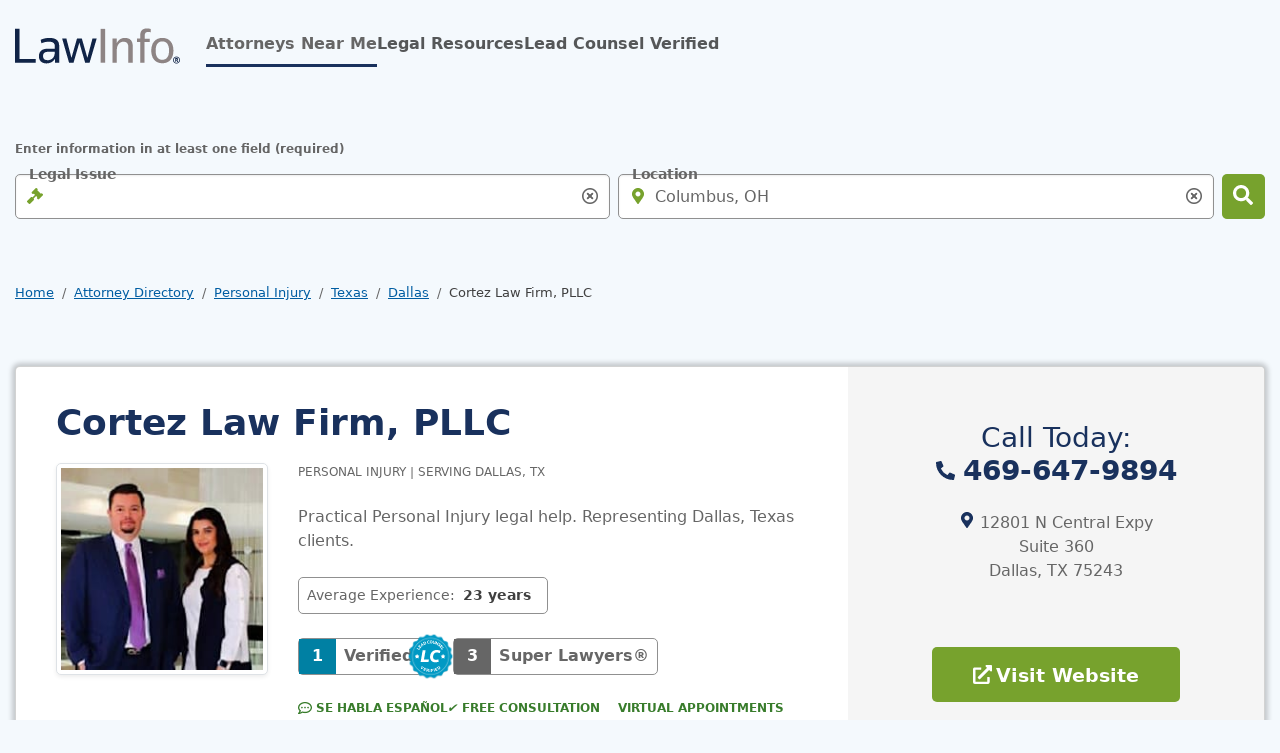

--- FILE ---
content_type: text/html; charset=UTF-8
request_url: https://www.lawinfo.com/lawfirm/texas/dallas/cortez-law-firm-pllc/ea6ee9d9-7c4f-4348-8b8e-cf3e675f897d.html?npcmp=lcv:badge:li_badge:4981437
body_size: 23452
content:
<!DOCTYPE html><html lang="en"><head class="at-element-marker"> <meta charset="UTF-8"><meta http-equiv="Content-Type" content="text/html; charset=UTF-8"/><meta name="viewport" content="minimum-scale=1,width=device-width,maximum-scale=5"><meta name="referrer" content="unsafe-url"><meta http-equiv="X-UA-Compatible" content="IE=edge,chrome=1" /><link rel="preconnect" href="//cdn.lawinfo.com"><link rel="preconnect" href="//cdnjs.cloudflare.com" crossorigin="anonymous"><link rel="preconnect" href="//static.cloudflareinsights.com" crossorigin><link rel="preconnect" href="//cdn.cookielaw.org" crossorigin><meta name="verify-v1" content="OW+KhBSqpTVsZygkWAd7REVWGseGv+vcJJSUCMnycXo="><meta name="msvalidate.01" content="FB59F77BA29CBD93164E098482F011D4"><link rel="apple-touch-icon" sizes="180x180" href="https://cdn.lawinfo.com/image/upload/q_auto,f_auto/v1587594900/resources/lawinfo/images/v8/favicons/lawinfo-favicon-180.png"><link rel="icon" type="image/png" sizes="32x32" href="https://cdn.lawinfo.com/image/upload/q_auto,f_auto/v1587594900/resources/lawinfo/images/v8/favicons/lawinfo-favicon-32.png"><link rel="icon" type="image/png" sizes="16x16" href="https://cdn.lawinfo.com/image/upload/q_auto,f_auto/v1587594900/resources/lawinfo/images/v8/favicons/lawinfo-favicon-16.png"><link rel="manifest" href="https://www.lawinfo.com/manifest.json"><meta name="msapplication-starturl" content="https://www.lawinfo.com/?npcmp=homescreen:bkmk:li_bkmk"><meta name="format-detection" content="telephone=yes"><meta name="theme-color" content="#19315d"><meta name="mobile-web-app-capable" content="yes"><meta name="apple-mobile-web-app-capable" content="yes"><meta name="application-name" content="LawInfo"><meta name="apple-mobile-web-app-title" content="LawInfo"><script id="gpt_script" class="cf-tracking-remove" src="//www.googletagservices.com/tag/js/gpt.js" type="text/javascript" async></script><link rel="dns-prefetch" href="//attorneys.findlaw.com"><link rel="dns-prefetch" href="//ajax.googleapis.com"/><link rel="dns-prefetch" href="//www.google-analytics.com"/> <title>Cortez Law Firm, PLLC - Dallas, TX Personal Injury Law Firm</title> <meta name="description" content="Learn more about Cortez Law Firm, PLLC in Dallas, TX, a law firm that can handle your Personal Injury case."> <link rel="canonical" href="https://www.lawinfo.com/lawfirm/texas/dallas/cortez-law-firm-pllc/ea6ee9d9-7c4f-4348-8b8e-cf3e675f897d.html"> <meta property="og:site_name" content="LawInfo"/> <meta property="og:locale" content="en_US"/> <meta property="og:url" content="https://www.lawinfo.com/lawfirm/texas/dallas/cortez-law-firm-pllc/ea6ee9d9-7c4f-4348-8b8e-cf3e675f897d.html?npcmp=lcv:badge:li_badge:4981437"/> <meta property="og:title" content="Cortez Law Firm, PLLC - Dallas, TX Personal Injury Law Firm"/> <meta property="og:description" content="Learn more about Cortez Law Firm, PLLC in Dallas, TX, a law firm that can handle your Personal Injury case."/> <meta property="og:type" content="profile"/> <meta property="og:image" content="https://cdn.lawinfo.com/image/upload/if_ils_gt_0.5,ar_1,w_212,h_212,c_pad,b_auto,q_auto,f_auto/if_else,c_fill,ar_1,w_212,h_212,g_faces,q_auto,f_auto/v20260202/p/firm_by_uuid/ea6ee9d9-7c4f-4348-8b8e-cf3e675f897d/CortezSL.jpg"/> <style>@charset "UTF-8";.h2,.h5,h1,h2,h4{margin-top:0;margin-bottom:.5rem;font-weight:700;line-height:1.2;color:var(--bs-heading-color)}.card.firm{overflow:hidden!important}.icon-cheveron-right,.icon-phone{display:inline-block!important}.d-flex,.search-input-group .form-control-lg~.icon-search-input-close-container,.search-input-group .form-control~.icon-search-input-close-container,.single-badge,.single-badge .number-badge,.single-badge .number-badge span,.single-badge button{display:flex!important}.icon-cheveron-right{position:relative!important}.single-badge .number-badge{border:var(--bs-border-width) var(--bs-border-style) var(--bs-border-color)!important}.single-badge button{border:0!important}.w-100{width:100%!important}.single-badge .number-badge span{height:100%!important}.justify-content-center,.search-input-group .form-control-lg~.icon-search-input-close-container,.search-input-group .form-control~.icon-search-input-close-container,.single-badge .number-badge span{justify-content:center!important}.align-items-center,.search-input-group .form-control-lg~.icon-search-input-close-container,.search-input-group .form-control~.icon-search-input-close-container,.single-badge .number-badge,.single-badge .number-badge span,.single-badge button{align-items:center!important}.mb-0{margin-bottom:0!important}.p-0,.search-input-group .form-control-lg~.icon-search-input-close-container,.search-input-group .form-control~.icon-search-input-close-container,.single-badge .number-badge,.single-badge button{padding:0!important}.form-floating>.form-control:-webkit-autofill~label,.fw-bold{font-weight:700!important}.text-uppercase{text-transform:uppercase!important}.bg-lt-blue>main>div:not(.breadcrumb-container) h1:not([class*=text-]),.bg-lt-blue>main>div:not(.breadcrumb-container) h4:not([class*=text-]),.bg-lt-blue>main>div:not(footer) .h2:not([class*=text-]),.bg-lt-blue>main>div:not(footer) h1:not([class*=text-]),.bg-lt-blue>main>div:not(footer) h4:not([class*=text-]){--bs-text-opacity:1;color:rgba(var(--bs-primary-rgb),var(--bs-text-opacity))!important}.bg-white,.single-badge .number-badge,body:not(.white-nav,.banner-nav) .navbar{--bs-bg-opacity:1;background-color:rgba(var(--bs-white-rgb),var(--bs-bg-opacity))!important}.search-input-group .form-control-lg~.icon-search-input-close-container,.search-input-group .form-control~.icon-search-input-close-container,.single-badge button{--bs-bg-opacity:1;background-color:transparent!important}.btn,.single-badge .number-badge{--bs-btn-padding-x:0.75rem;--bs-btn-padding-y:0.375rem;--bs-btn-font-family: ;--bs-btn-font-size:1rem;--bs-btn-font-weight:700;--bs-btn-line-height:1.5;--bs-btn-color:var(--bs-body-color);--bs-btn-bg:transparent;--bs-btn-border-width:var(--bs-border-width);--bs-btn-border-color:transparent;--bs-btn-border-radius:var(--bs-border-radius);--bs-btn-hover-border-color:transparent;--bs-btn-box-shadow:none;--bs-btn-disabled-opacity:0.65;--bs-btn-focus-box-shadow:0 0 0 2px rgba(var(--bs-btn-focus-shadow-rgb), .5);display:inline-block;padding:var(--bs-btn-padding-y) var(--bs-btn-padding-x);font-family:var(--bs-btn-font-family);font-size:var(--bs-btn-font-size);font-weight:var(--bs-btn-font-weight);line-height:var(--bs-btn-line-height);color:var(--bs-btn-color);text-align:center;text-decoration:none;vertical-align:middle;border:var(--bs-btn-border-width) solid var(--bs-btn-border-color);border-radius:var(--bs-btn-border-radius);background-color:var(--bs-btn-bg);box-shadow:var(--bs-btn-box-shadow)}.btn-success{--bs-btn-color:#000;--bs-btn-bg:#77A22D;--bs-btn-border-color:#77A22D;--bs-btn-hover-color:#000;--bs-btn-hover-bg:rgb(139.4, 175.95, 76.5);--bs-btn-hover-border-color:rgb(132.6, 171.3, 66);--bs-btn-focus-shadow-rgb:101,138,38;--bs-btn-active-color:#000;--bs-btn-active-bg:rgb(146.2, 180.6, 87);--bs-btn-active-border-color:rgb(132.6, 171.3, 66);--bs-btn-active-shadow:inset 0 3px 5px rgba(0, 0, 0, 0.125);--bs-btn-disabled-color:#000;--bs-btn-disabled-bg:#77A22D;--bs-btn-disabled-border-color:#77A22D}.bg-white,.single-badge .number-badge,body:not(.white-nav,.banner-nav) .navbar{background-color:#fff}.single-badge .number-badge span{color:inherit;text-decoration:none}.paragraph-xsmall{font-size:.75rem;line-height:1.125rem}.btn i:not([class*=bg-]):not([class*=-after]){background-color:var(--bs-btn-color)}.btn-success{--bs-btn-color:#FFF;--bs-btn-active-color:#FFF;--bs-btn-hover-color:#FFF;--bs-btn-hover-bg:#387C2B;--bs-btn-active-bg:#387C2B;--bs-btn-border-color:transparent;--bs-btn-hover-border-color:transparent;--bs-btn-active-border-color:transparent}.single-badge .number-badge{height:37px}.single-badge .number-badge span{padding:.25rem .5rem}button,input{margin:0;font-family:inherit;font-size:inherit;line-height:inherit}button{text-transform:none}.border-top{border-top:var(--bs-border-width) var(--bs-border-style) var(--bs-border-color)!important}.form-control:not(.form-control-lg){min-height:45px}:root{--bs-blue:#005DA2;--bs-indigo:#6610f2;--bs-purple:#6f42c1;--bs-pink:#d63384;--bs-red:#A00000;--bs-orange:#fd7e14;--bs-yellow:#ffc107;--bs-green:#77A22D;--bs-teal:#20c997;--bs-cyan:#0dcaf0;--bs-black:#000;--bs-white:#fff;--bs-gray:#6c757d;--bs-gray-dark:#343a40;--bs-primary:#19315D;--bs-secondary:#666;--bs-success:#77A22D;--bs-info:#005DA2;--bs-warning:#ffc107;--bs-danger:#A00000;--bs-light:#FFF;--bs-dark:#08172e;--bs-primary-rgb:25,49,93;--bs-secondary-rgb:102,102,102;--bs-success-rgb:119,162,45;--bs-info-rgb:0,93,162;--bs-warning-rgb:255,193,7;--bs-danger-rgb:160,0,0;--bs-light-rgb:255,255,255;--bs-dark-rgb:8,23,46;--bs-primary-text-emphasis:rgb(10, 19.6, 37.2);--bs-secondary-text-emphasis:rgb(40.8, 40.8, 40.8);--bs-success-text-emphasis:#387C2B;--bs-info-text-emphasis:#0099C4;--bs-warning-text-emphasis:rgb(102, 77.2, 2.8);--bs-danger-text-emphasis:#400000;--bs-light-text-emphasis:#87c9e8;--bs-dark-text-emphasis:#404040;--bs-primary-bg-subtle:rgb(209, 213.8, 222.6);--bs-secondary-bg-subtle:#f5f5f5;--bs-success-bg-subtle:rgb(227.8, 236.4, 213);--bs-info-bg-subtle:#0099C4;--bs-warning-bg-subtle:rgb(255, 242.6, 205.4);--bs-danger-bg-subtle:#eccccc;--bs-light-bg-subtle:rgb(251.5, 252, 252.5);--bs-dark-bg-subtle:#ced4da;--bs-primary-border-subtle:#36455b;--bs-secondary-border-subtle:#AFAFAF;--bs-success-border-subtle:rgb(200.6, 217.8, 171);--bs-info-border-subtle:rgb(153, 190.2, 217.8);--bs-warning-border-subtle:rgb(255, 230.2, 155.8);--bs-danger-border-subtle:#d99999;--bs-light-border-subtle:#e9ecef;--bs-dark-border-subtle:#909090;--bs-white-rgb:255,255,255;--bs-black-rgb:0,0,0;--bs-font-sans-serif:"PT Sans",system-ui,-apple-system,BlinkMacSystemFont,"Segoe UI",Roboto,Oxygen-Sans,Ubuntu,Cantarell,"Helvetica Neue","Noto Sans","Liberation Sans",Arial,sans-serif,"Apple Color Emoji","Segoe UI Emoji","Segoe UI Symbol","Noto Color Emoji";--bs-font-monospace:SFMono-Regular,Menlo,Monaco,Consolas,"Liberation Mono","Courier New",monospace;--bs-gradient:linear-gradient(180deg, rgba(255, 255, 255, 0.15), rgba(255, 255, 255, 0));--bs-body-font-family:var(--bs-font-sans-serif);--bs-body-font-size:1rem;--bs-body-font-weight:400;--bs-body-line-height:1.5;--bs-body-color:#666;--bs-body-color-rgb:102,102,102;--bs-body-bg:#fff;--bs-body-bg-rgb:255,255,255;--bs-emphasis-color:#000;--bs-emphasis-color-rgb:0,0,0;--bs-secondary-color:rgba(102, 102, 102, 0.75);--bs-secondary-color-rgb:102,102,102;--bs-secondary-bg:#e9ecef;--bs-secondary-bg-rgb:233,236,239;--bs-tertiary-color:rgba(102, 102, 102, 0.5);--bs-tertiary-color-rgb:102,102,102;--bs-tertiary-bg:#f8f9fa;--bs-tertiary-bg-rgb:248,249,250;--bs-heading-color:inherit;--bs-link-color:#005DA2;--bs-link-color-rgb:0,93,162;--bs-link-decoration:underline;--bs-link-hover-color:#005DA2;--bs-link-hover-color-rgb:0,93,162;--bs-link-hover-decoration:none;--bs-code-color:#d63384;--bs-highlight-color:#666;--bs-highlight-bg:rgb(255, 242.6, 205.4);--bs-border-width:1px;--bs-border-style:solid;--bs-border-color:#dee2e6;--bs-border-color-translucent:rgba(0, 0, 0, 0.175);--bs-border-radius:5px;--bs-border-radius-sm:0.25rem;--bs-border-radius-lg:5px;--bs-border-radius-xl:1rem;--bs-border-radius-xxl:2rem;--bs-border-radius-2xl:var(--bs-border-radius-xxl);--bs-border-radius-pill:50rem;--bs-box-shadow:0 0.5rem 1rem rgba(0, 0, 0, 0.15);--bs-box-shadow-sm:0 0.125rem 0.25rem rgba(0, 0, 0, 0.075);--bs-box-shadow-lg:0 1rem 3rem rgba(0, 0, 0, 0.175);--bs-box-shadow-inset:inset 0 1px 2px rgba(0, 0, 0, 0.075);--bs-focus-ring-width:2px;--bs-focus-ring-opacity:1;--bs-focus-ring-color:black;--bs-form-valid-color:#77A22D;--bs-form-valid-border-color:#77A22D;--bs-form-invalid-color:#A00000;--bs-form-invalid-border-color:#A00000}*,::after,::before{box-sizing:border-box}@media (prefers-reduced-motion:no-preference){:root{scroll-behavior:smooth}}body{margin:0;font-family:var(--bs-body-font-family);font-size:var(--bs-body-font-size);font-weight:var(--bs-body-font-weight);line-height:var(--bs-body-line-height);color:var(--bs-body-color);text-align:var(--bs-body-text-align);background-color:var(--bs-body-bg);-webkit-text-size-adjust:100%}hr{margin:1rem 0;color:inherit;border:0;border-top:var(--bs-border-width) solid;opacity:.25}.h2,.h5,h1,h2,h3,h4{margin-top:0;margin-bottom:.5rem;font-weight:700;line-height:1.2;color:var(--bs-heading-color)}h1{font-size:calc(1.35rem + 1.2vw)}@media (min-width:1200px){h1{font-size:2.25rem}}.h2,h2{font-size:calc(1.275rem + .3vw)}@media (min-width:1200px){.h2,h2{font-size:1.5rem}}h3{font-size:1.125rem}h4{font-size:.875rem}.h5{font-size:1.25rem}p{margin-top:0;margin-bottom:1rem}abbr[title]{-webkit-text-decoration:underline dotted;text-decoration:underline dotted;-webkit-text-decoration-skip-ink:none;text-decoration-skip-ink:none}ol,ul{padding-left:2rem}ol,ul{margin-top:0;margin-bottom:1rem}a{color:rgba(var(--bs-link-color-rgb),var(--bs-link-opacity,1));text-decoration:underline}img{vertical-align:middle}label{display:inline-block}button{border-radius:0}button,input,select,textarea{margin:0;font-family:inherit;font-size:inherit;line-height:inherit}button,select{text-transform:none}select{word-wrap:normal}[type=button],[type=submit],button{-webkit-appearance:button}::-moz-focus-inner{padding:0;border-style:none}textarea{resize:vertical}fieldset{min-width:0;padding:0;margin:0;border:0}legend{float:left;width:100%;padding:0;margin-bottom:.5rem;font-size:calc(1.275rem + .3vw)}legend{line-height:inherit}legend+*{clear:left}::-webkit-datetime-edit-day-field,::-webkit-datetime-edit-fields-wrapper,::-webkit-datetime-edit-hour-field,::-webkit-datetime-edit-minute,::-webkit-datetime-edit-month-field,::-webkit-datetime-edit-text,::-webkit-datetime-edit-year-field{padding:0}::-webkit-inner-spin-button{height:auto}[type=search]{-webkit-appearance:textfield;outline-offset:-2px}::-webkit-search-decoration{-webkit-appearance:none}::-webkit-color-swatch-wrapper{padding:0}::file-selector-button{font:inherit;-webkit-appearance:button}.img-thumbnail{padding:.25rem;background-color:var(--bs-body-bg);border:var(--bs-border-width) solid var(--bs-border-color);border-radius:var(--bs-border-radius);box-shadow:var(--bs-box-shadow-sm);max-width:100%;height:auto}.row{--bs-gutter-x:1.875rem;--bs-gutter-y:0;display:flex;flex-wrap:wrap;margin-top:calc(-1 * var(--bs-gutter-y));margin-right:calc(-.5 * var(--bs-gutter-x));margin-left:calc(-.5 * var(--bs-gutter-x))}.row>*{flex-shrink:0;width:100%;max-width:100%;padding-right:calc(var(--bs-gutter-x) * .5);padding-left:calc(var(--bs-gutter-x) * .5);margin-top:var(--bs-gutter-y)}.col{flex:1 0 0%}.row-cols-2>*{flex:0 0 auto;width:50%}.col-auto{flex:0 0 auto;width:auto}.col-4{flex:0 0 auto;width:33.33333333%}.col-8{flex:0 0 auto;width:66.66666667%}.col-12{flex:0 0 auto;width:100%}.g-0,.gx-0{--bs-gutter-x:0}.g-0{--bs-gutter-y:0}.g-1{--bs-gutter-x:0.25rem}.g-1{--bs-gutter-y:0.25rem}.g-2{--bs-gutter-x:0.5rem}.g-2{--bs-gutter-y:0.5rem}@media (min-width:992px){.col-lg{flex:1 0 0%}.col-lg-auto{flex:0 0 auto;width:auto}.col-lg-4{flex:0 0 auto;width:33.33333333%}.col-lg-8{flex:0 0 auto;width:66.66666667%}}@media (min-width:1200px){legend{font-size:1.5rem}.col-xl-4{flex:0 0 auto;width:33.33333333%}.col-xl-6{flex:0 0 auto;width:50%}.col-xl-8{flex:0 0 auto;width:66.66666667%}}@media (min-width:1400px){.col-xxl-5{flex:0 0 auto;width:41.66666667%}.col-xxl-7{flex:0 0 auto;width:58.33333333%}}#profile .profile-tab-attorneys_content img{float:none!important}.card.firm,.overflow-hidden{overflow:hidden!important}a.ib-your-choices{display:inline!important}.d-inline-block,.icon-cheveron-right,.icon-comments,.icon-envelope,.icon-external-link,.icon-phone{display:inline-block!important}#profile .profile-tab-attorneys_content img,.d-block,.icon-search-input-close{display:block!important}.badges,.badges .number-badge,.badges .number-badge .number,.badges .number-badge span,.badges button,.card.firm .badges,.card.firm .detail-link,.card.firm .listing-services,.card.firm .listing-services .listing-service,.d-flex,.search-input-group .form-control-lg~.icon-search-input-close-container,.search-input-group .form-control~.icon-search-input-close-container,.single-badge,.single-badge .number-badge,.single-badge .number-badge span,.single-badge button{display:flex!important}.d-none{display:none!important}.bg-footer:not(.ignore-focus-overrides) input,.focus-ring-light{--bs-focus-ring-color:rgba(var(--bs-light-rgb), var(--bs-focus-ring-opacity))}.card.firm .badges button,.card.firm .listing-services .listing-service,.icon-cheveron-right{position:relative!important}.badges .number-badge,.single-badge .number-badge{border:var(--bs-border-width) var(--bs-border-style) var(--bs-border-color)!important}.badges button,.single-badge button{border:0!important}.card.firm.profile .listing-ctas>div:not(:last-child){border-right:var(--bs-border-width) var(--bs-border-style) var(--bs-border-color)!important}.border-bottom{border-bottom:var(--bs-border-width) var(--bs-border-style) var(--bs-border-color)!important}.border-primary-subtle{border-color:var(--bs-primary-border-subtle)!important}.border-secondary-subtle{border-color:var(--bs-secondary-border-subtle)!important}.card.firm .number-badge{border-color:var(--bs-dark-border-subtle)!important}.card.firm .detail-link,.w-100{width:100%!important}.badges .number-badge .number,.badges .number-badge span,.h-100,.single-badge .number-badge span{height:100%!important}.h-auto{height:auto!important}.flex-column{flex-direction:column!important}.flex-grow-1{flex-grow:1!important}.card.firm.profile .badges,.flex-wrap{flex-wrap:wrap!important}.flex-nowrap{flex-wrap:nowrap!important}.justify-content-start{justify-content:flex-start!important}.badges .number-badge .number,.badges .number-badge span,.card.firm .detail-link,.justify-content-center,.search-input-group .form-control-lg~.icon-search-input-close-container,.search-input-group .form-control~.icon-search-input-close-container,.single-badge .number-badge span{justify-content:center!important}.justify-content-between{justify-content:space-between!important}.align-items-center,.badges .number-badge,.badges .number-badge .number,.badges .number-badge span,.badges button,.card.firm .detail-link,.card.firm .listing-services .listing-service,.search-input-group .form-control-lg~.icon-search-input-close-container,.search-input-group .form-control~.icon-search-input-close-container,.single-badge .number-badge,.single-badge .number-badge span,.single-badge button{align-items:center!important}.align-self-end{align-self:flex-end!important}.mx-0{margin-right:0!important;margin-left:0!important}.my-0{margin-top:0!important;margin-bottom:0!important}.mt-0{margin-top:0!important}.mt-4{margin-top:1.5rem!important}.card.firm .detail-link i,.card.firm .listing-services .listing-service i{margin-right:.25rem!important}.me-2{margin-right:.5rem!important}.me-3{margin-right:1rem!important}.me-auto{margin-right:auto!important}.card.firm .listing-services .listing-service,.mb-0{margin-bottom:0!important}.mb-2{margin-bottom:.5rem!important}#profile .profile-tab-attorneys_content img,.content-spacing .h5:not([class*=mb-]),.content-spacing h2:not([class*=mb-]),.mb-3{margin-bottom:1rem!important}.mb-4{margin-bottom:1.5rem!important}.mb-5{margin-bottom:3rem!important}.mb-7{margin-bottom:1.875rem!important}.ib-your-choices img{margin-left:.25rem!important}.ms-auto{margin-left:auto!important}.badges .number-badge,.badges button,.p-0,.search-input-group .form-control-lg~.icon-search-input-close-container,.search-input-group .form-control~.icon-search-input-close-container,.single-badge .number-badge,.single-badge button{padding:0!important}.p-4{padding:1.5rem!important}.px-0{padding-right:0!important;padding-left:0!important}.py-3{padding-top:1rem!important;padding-bottom:1rem!important}.py-6{padding-top:.75rem!important;padding-bottom:.75rem!important}.pb-0{padding-bottom:0!important}.ps-0{padding-left:0!important}.gap-1{gap:.25rem!important}.card.firm.profile .badges{gap:.75rem!important}.fw-normal{font-weight:400!important}.badges .number-badge .number,.card.firm .listing-services .listing-service,.form-floating>.form-control:-webkit-autofill~label,.fw-bold{font-weight:700!important}.lh-1{line-height:1!important}.text-end{text-align:right!important}.text-center{text-align:center!important}.card.firm .listing-services .listing-service,.text-uppercase{text-transform:uppercase!important}.bg-lt-blue>main>div:not(.breadcrumb-container) h1:not([class*=text-]),.bg-lt-blue>main>div:not(.breadcrumb-container) h3:not([class*=text-]),.bg-lt-blue>main>div:not(.breadcrumb-container) h4:not([class*=text-]),.bg-lt-blue>main>div:not(footer) .h2:not([class*=text-]),.bg-lt-blue>main>div:not(footer) h1:not([class*=text-]),.bg-lt-blue>main>div:not(footer) h3:not([class*=text-]),.bg-lt-blue>main>div:not(footer) h4:not([class*=text-]){--bs-text-opacity:1;color:rgba(var(--bs-primary-rgb),var(--bs-text-opacity))!important}.text-secondary{--bs-text-opacity:1;color:rgba(var(--bs-secondary-rgb),var(--bs-text-opacity))!important}abbr.req{--bs-text-opacity:1;color:rgba(var(--bs-danger-rgb),var(--bs-text-opacity))!important}.text-white{--bs-text-opacity:1;color:rgba(var(--bs-white-rgb),var(--bs-text-opacity))!important}.card.firm .listing-services .listing-service,.card.firm .listing-services .listing-service i{color:var(--bs-success-text-emphasis)!important}.text-dark-emphasis{color:var(--bs-dark-text-emphasis)!important}.bg-primary{--bs-bg-opacity:1;background-color:rgba(var(--bs-primary-rgb),var(--bs-bg-opacity))!important}.bg-secondary{--bs-bg-opacity:1;background-color:rgba(var(--bs-secondary-rgb),var(--bs-bg-opacity))!important}.bg-success{--bs-bg-opacity:1;background-color:rgba(var(--bs-success-rgb),var(--bs-bg-opacity))!important}.bg-dark{--bs-bg-opacity:1;background-color:rgba(var(--bs-dark-rgb),var(--bs-bg-opacity))!important}.badges .number-badge,.bg-white,.single-badge .number-badge,body:not(.white-nav,.banner-nav) .navbar{--bs-bg-opacity:1;background-color:rgba(var(--bs-white-rgb),var(--bs-bg-opacity))!important}.badges button,.search-input-group .form-control-lg~.icon-search-input-close-container,.search-input-group .form-control~.icon-search-input-close-container,.single-badge button{--bs-bg-opacity:1;background-color:transparent!important}.bg-secondary-subtle{background-color:var(--bs-secondary-bg-subtle)!important}@media (min-width:992px){.d-lg-inline-block{display:inline-block!important}.d-lg-block{display:block!important}.d-lg-none{display:none!important}.justify-content-lg-start{justify-content:flex-start!important}.mt-lg-2{margin-top:.5rem!important}.mt-lg-4{margin-top:1.5rem!important}.mb-lg-0{margin-bottom:0!important}.px-lg-0{padding-right:0!important;padding-left:0!important}.px-lg-9{padding-right:2.5rem!important;padding-left:2.5rem!important}.text-lg-start{text-align:left!important}}@media (min-width:1200px){.d-xl-block{display:block!important}.d-xl-none{display:none!important}.flex-xl-grow-1{flex-grow:1!important}.align-items-xl-end{align-items:flex-end!important}.align-items-xl-center{align-items:center!important}.mt-xl-0{margin-top:0!important}.mb-xl-0{margin-bottom:0!important}}@media (min-width:1400px){.py-xxl-4{padding-top:1.5rem!important;padding-bottom:1.5rem!important}}.fade:not(.show){opacity:0}.collapse:not(.show){display:none}.sticky-top{position:sticky;top:0;z-index:1020}.visually-hidden,.visually-hidden-focusable:not(:focus):not(:focus-within){width:1px!important;height:1px!important;padding:0!important;margin:-1px!important;overflow:hidden!important;clip:rect(0,0,0,0)!important;white-space:nowrap!important;border:0!important}.visually-hidden-focusable:not(:focus):not(:focus-within):not(caption),.visually-hidden:not(caption){position:absolute!important}.accordion-item:last-of-type>.accordion-collapse{border-bottom-right-radius:var(--bs-accordion-border-radius);border-bottom-left-radius:var(--bs-accordion-border-radius)}.accordion-body{padding:var(--bs-accordion-body-padding-y) var(--bs-accordion-body-padding-x)}.breadcrumb{--bs-breadcrumb-padding-x:0;--bs-breadcrumb-padding-y:0;--bs-breadcrumb-margin-bottom:1rem;--bs-breadcrumb-font-size:0.8125rem;--bs-breadcrumb-bg: ;--bs-breadcrumb-border-radius: ;--bs-breadcrumb-divider-color:#666;--bs-breadcrumb-item-padding-x:0.5rem;--bs-breadcrumb-item-active-color:#404040;display:flex;flex-wrap:wrap;padding:var(--bs-breadcrumb-padding-y) var(--bs-breadcrumb-padding-x);margin-bottom:var(--bs-breadcrumb-margin-bottom);font-size:var(--bs-breadcrumb-font-size);list-style:none;background-color:var(--bs-breadcrumb-bg);border-radius:var(--bs-breadcrumb-border-radius)}.breadcrumb-item+.breadcrumb-item{padding-left:var(--bs-breadcrumb-item-padding-x)}.breadcrumb-item+.breadcrumb-item::before{float:left;padding-right:var(--bs-breadcrumb-item-padding-x);color:var(--bs-breadcrumb-divider-color);content:var(--bs-breadcrumb-divider, "/")}.breadcrumb-item.active{color:var(--bs-breadcrumb-item-active-color)}.badges .number-badge,.btn,.card.firm .detail-link,.single-badge .number-badge{--bs-btn-padding-x:0.75rem;--bs-btn-padding-y:0.375rem;--bs-btn-font-family: ;--bs-btn-font-size:1rem;--bs-btn-font-weight:700;--bs-btn-line-height:1.5;--bs-btn-color:var(--bs-body-color);--bs-btn-bg:transparent;--bs-btn-border-width:var(--bs-border-width);--bs-btn-border-color:transparent;--bs-btn-border-radius:var(--bs-border-radius);--bs-btn-hover-border-color:transparent;--bs-btn-box-shadow:none;--bs-btn-disabled-opacity:0.65;--bs-btn-focus-box-shadow:0 0 0 2px rgba(var(--bs-btn-focus-shadow-rgb), .5);display:inline-block;padding:var(--bs-btn-padding-y) var(--bs-btn-padding-x);font-family:var(--bs-btn-font-family);font-size:var(--bs-btn-font-size);font-weight:var(--bs-btn-font-weight);line-height:var(--bs-btn-line-height);color:var(--bs-btn-color);text-align:center;text-decoration:none;vertical-align:middle;border:var(--bs-btn-border-width) solid var(--bs-btn-border-color);border-radius:var(--bs-btn-border-radius);background-color:var(--bs-btn-bg);box-shadow:var(--bs-btn-box-shadow)}.btn.active{color:var(--bs-btn-active-color);background-color:var(--bs-btn-active-bg);border-color:var(--bs-btn-active-border-color);box-shadow:var(--bs-btn-active-shadow)}.btn-success,.card.firm.profile.paid .detail-link{--bs-btn-color:#000;--bs-btn-bg:#77A22D;--bs-btn-border-color:#77A22D;--bs-btn-hover-color:#000;--bs-btn-hover-bg:rgb(139.4, 175.95, 76.5);--bs-btn-hover-border-color:rgb(132.6, 171.3, 66);--bs-btn-focus-shadow-rgb:101,138,38;--bs-btn-active-color:#000;--bs-btn-active-bg:rgb(146.2, 180.6, 87);--bs-btn-active-border-color:rgb(132.6, 171.3, 66);--bs-btn-active-shadow:inset 0 3px 5px rgba(0, 0, 0, 0.125);--bs-btn-disabled-color:#000;--bs-btn-disabled-bg:#77A22D;--bs-btn-disabled-border-color:#77A22D}.btn-outline-secondary{--bs-btn-color:#666;--bs-btn-border-color:#666;--bs-btn-hover-color:#fff;--bs-btn-hover-bg:#666;--bs-btn-hover-border-color:#666;--bs-btn-focus-shadow-rgb:102,102,102;--bs-btn-active-color:#fff;--bs-btn-active-bg:#666;--bs-btn-active-border-color:#666;--bs-btn-active-shadow:inset 0 3px 5px rgba(0, 0, 0, 0.125);--bs-btn-disabled-color:#666;--bs-btn-disabled-bg:transparent;--bs-btn-disabled-border-color:#666;--bs-gradient:none}.btn-lg{--bs-btn-padding-y:0.77125rem;--bs-btn-padding-x:1rem;--bs-btn-font-size:1.1875rem;--bs-btn-border-radius:var(--bs-border-radius-lg)}.card{--bs-card-spacer-y:1.5rem;--bs-card-spacer-x:1.5rem;--bs-card-title-spacer-y:0.5rem;--bs-card-title-color: ;--bs-card-subtitle-color: ;--bs-card-border-width:var(--bs-border-width);--bs-card-border-color:var(--bs-border-color-translucent);--bs-card-border-radius:var(--bs-border-radius);--bs-card-box-shadow:0 0 5px 3px rgba(0, 0, 0, 0.2);--bs-card-inner-border-radius:calc(var(--bs-border-radius) - (var(--bs-border-width)));--bs-card-cap-padding-y:0.75rem;--bs-card-cap-padding-x:1.5rem;--bs-card-cap-bg:rgba(var(--bs-body-color-rgb), 0.03);--bs-card-cap-color: ;--bs-card-height: ;--bs-card-color: ;--bs-card-bg:var(--bs-body-bg);--bs-card-img-overlay-padding:1rem;--bs-card-group-margin:0.9375rem;position:relative;display:flex;flex-direction:column;min-width:0;height:var(--bs-card-height);color:var(--bs-body-color);word-wrap:break-word;background-color:var(--bs-card-bg);background-clip:border-box;border:var(--bs-card-border-width) solid var(--bs-card-border-color);border-radius:var(--bs-card-border-radius);box-shadow:var(--bs-card-box-shadow)}.card-title{margin-bottom:var(--bs-card-title-spacer-y);color:var(--bs-card-title-color)}.btn-close{--bs-btn-close-color:#666;--bs-btn-close-bg:url("data:image/svg+xml,%3csvg xmlns='http://www.w3.org/2000/svg' viewBox='0 0 16 16' fill='%23666'%3e%3cpath d='M.293.293a1 1 0 0 1 1.414 0L8 6.586 14.293.293a1 1 0 1 1 1.414 1.414L9.414 8l6.293 6.293a1 1 0 0 1-1.414 1.414L8 9.414l-6.293 6.293a1 1 0 0 1-1.414-1.414L6.586 8 .293 1.707a1 1 0 0 1 0-1.414z'/%3e%3c/svg%3e");--bs-btn-close-opacity:1;--bs-btn-close-hover-opacity:1;--bs-btn-close-focus-shadow:0 0 0 2px black;--bs-btn-close-focus-opacity:1;--bs-btn-close-disabled-opacity:0.25;--bs-btn-close-white-filter:invert(1) grayscale(100%) brightness(200%);box-sizing:content-box;width:1em;height:1em;padding:.25em;color:var(--bs-btn-close-color);background:transparent var(--bs-btn-close-bg) center/1em auto no-repeat;border:0;border-radius:5px;opacity:var(--bs-btn-close-opacity)}.container{--bs-gutter-x:1.875rem;--bs-gutter-y:0;width:100%;padding-right:calc(var(--bs-gutter-x) * .5);padding-left:calc(var(--bs-gutter-x) * .5);margin-right:auto;margin-left:auto}.container{max-width:576px}@media (min-width:576px){#profile .profile-tab-attorneys_content img{float:right!important}#profile .profile-tab-attorneys_content img{margin-left:1rem!important}.container{max-width:768px}}@media (min-width:768px){.container{max-width:992px}}@media (min-width:992px){.container{max-width:1200px}}@media (min-width:1200px){.container{max-width:1400px}}.dropdown-menu{--bs-dropdown-zindex:1000;--bs-dropdown-min-width:10rem;--bs-dropdown-padding-x:0;--bs-dropdown-padding-y:0.5rem;--bs-dropdown-spacer:0.125rem;--bs-dropdown-font-size:1rem;--bs-dropdown-color:var(--bs-body-color);--bs-dropdown-bg:var(--bs-body-bg);--bs-dropdown-border-color:var(--bs-border-color-translucent);--bs-dropdown-border-radius:var(--bs-border-radius);--bs-dropdown-border-width:var(--bs-border-width);--bs-dropdown-inner-border-radius:calc(var(--bs-border-radius) - var(--bs-border-width));--bs-dropdown-divider-bg:var(--bs-border-color-translucent);--bs-dropdown-divider-margin-y:0.5rem;--bs-dropdown-box-shadow:var(--bs-box-shadow);--bs-dropdown-link-color:var(--bs-body-color);--bs-dropdown-link-hover-color:var(--bs-body-color);--bs-dropdown-link-hover-bg:var(--bs-tertiary-bg);--bs-dropdown-link-active-color:#fff;--bs-dropdown-link-active-bg:#19315D;--bs-dropdown-link-disabled-color:var(--bs-tertiary-color);--bs-dropdown-item-padding-x:1rem;--bs-dropdown-item-padding-y:0.25rem;--bs-dropdown-header-color:#6c757d;--bs-dropdown-header-padding-x:1rem;--bs-dropdown-header-padding-y:0.5rem;position:absolute;z-index:var(--bs-dropdown-zindex);display:none;min-width:var(--bs-dropdown-min-width);padding:var(--bs-dropdown-padding-y) var(--bs-dropdown-padding-x);margin:0;font-size:var(--bs-dropdown-font-size);color:var(--bs-dropdown-color);text-align:left;list-style:none;background-color:var(--bs-dropdown-bg);background-clip:padding-box;border:var(--bs-dropdown-border-width) solid var(--bs-dropdown-border-color);border-radius:var(--bs-dropdown-border-radius);box-shadow:var(--bs-dropdown-box-shadow)}.search-container .search-input-group .dropdown-menu ul.search-menu li.result-item{display:block;width:100%;padding:var(--bs-dropdown-item-padding-y) var(--bs-dropdown-item-padding-x);clear:both;font-weight:400;color:var(--bs-dropdown-link-color);text-align:inherit;text-decoration:none;white-space:nowrap;background-color:transparent;border:0;border-radius:var(--bs-dropdown-item-border-radius,0)}.dropdown-header{display:block;padding:var(--bs-dropdown-header-padding-y) var(--bs-dropdown-header-padding-x);margin-bottom:0;font-size:.875rem;color:var(--bs-dropdown-header-color);white-space:nowrap}.modal{--bs-modal-zindex:1055;--bs-modal-width:500px;--bs-modal-padding:1rem;--bs-modal-margin:0.5rem;--bs-modal-color: ;--bs-modal-bg:var(--bs-body-bg);--bs-modal-border-color:var(--bs-border-color-translucent);--bs-modal-border-width:var(--bs-border-width);--bs-modal-border-radius:var(--bs-border-radius-lg);--bs-modal-box-shadow:var(--bs-box-shadow-sm);--bs-modal-inner-border-radius:calc(var(--bs-border-radius-lg) - (var(--bs-border-width)));--bs-modal-header-padding-x:1rem;--bs-modal-header-padding-y:1rem;--bs-modal-header-padding:1rem 1rem;--bs-modal-header-border-color:var(--bs-border-color);--bs-modal-header-border-width:var(--bs-border-width);--bs-modal-title-line-height:1.5;--bs-modal-footer-gap:0.5rem;--bs-modal-footer-bg: ;--bs-modal-footer-border-color:var(--bs-border-color);--bs-modal-footer-border-width:var(--bs-border-width);position:fixed;top:0;left:0;z-index:var(--bs-modal-zindex);display:none;width:100%;height:100%;overflow-x:hidden;overflow-y:auto;outline:0}.modal-dialog{position:relative;width:auto;margin:var(--bs-modal-margin)}.modal.fade .modal-dialog{transform:translate(0,-50px)}.modal-content{position:relative;display:flex;flex-direction:column;width:100%;color:var(--bs-modal-color);background-color:var(--bs-modal-bg);background-clip:padding-box;border:var(--bs-modal-border-width) solid var(--bs-modal-border-color);border-radius:var(--bs-modal-border-radius);box-shadow:var(--bs-modal-box-shadow);outline:0}.modal-header{display:flex;flex-shrink:0;align-items:center;padding:var(--bs-modal-header-padding);border-bottom:var(--bs-modal-header-border-width) solid var(--bs-modal-header-border-color);border-top-left-radius:var(--bs-modal-inner-border-radius);border-top-right-radius:var(--bs-modal-inner-border-radius)}.modal-title{margin-bottom:0;line-height:var(--bs-modal-title-line-height)}.modal-body{position:relative;flex:1 1 auto;padding:var(--bs-modal-padding)}@media (min-width:576px){.modal{--bs-modal-margin:1.75rem;--bs-modal-box-shadow:var(--bs-box-shadow)}.modal-dialog{max-width:var(--bs-modal-width);margin-right:auto;margin-left:auto}}.modal-fullscreen{width:100vw;max-width:none;height:100%;margin:0}.modal-fullscreen .modal-content{height:100%;border:0;border-radius:0}.modal-fullscreen .modal-header{border-radius:0}.modal-fullscreen .modal-body{overflow-y:auto}.nav{--bs-nav-link-padding-x:0.575rem;--bs-nav-link-padding-y:0.5rem;--bs-nav-link-font-weight:700;--bs-nav-link-color:#666;--bs-nav-link-hover-color:var(--bs-link-hover-color);--bs-nav-link-disabled-color:var(--bs-secondary-color);display:flex;flex-wrap:wrap;padding-left:0;margin-bottom:0;list-style:none}.nav-link{display:block;padding:var(--bs-nav-link-padding-y) var(--bs-nav-link-padding-x);font-size:var(--bs-nav-link-font-size);font-weight:var(--bs-nav-link-font-weight);color:var(--bs-nav-link-color);text-decoration:none;background:0 0;border:0}.nav-underline{--bs-nav-underline-gap:1.875rem;--bs-nav-underline-border-width:3px;--bs-nav-underline-link-active-color:var(--bs-emphasis-color);gap:var(--bs-nav-underline-gap)}.nav-underline .nav-link{padding-right:0;padding-left:0;border-bottom:var(--bs-nav-underline-border-width) solid transparent}.nav-underline .nav-link.active{font-weight:700;color:var(--bs-nav-underline-link-active-color);border-bottom-color:currentcolor}.tab-content>.tab-pane{display:none}.tab-content>.active{display:block}.navbar{--bs-navbar-padding-x:0;--bs-navbar-padding-y:1.25rem;--bs-navbar-color:rgba(var(--bs-emphasis-color-rgb), 0.65);--bs-navbar-hover-color:rgba(var(--bs-emphasis-color-rgb), 0.8);--bs-navbar-disabled-color:rgba(var(--bs-emphasis-color-rgb), 0.3);--bs-navbar-active-color:#19315D;--bs-navbar-brand-padding-y:0.359375rem;--bs-navbar-brand-margin-end:1.625rem;--bs-navbar-brand-font-size:1.1875rem;--bs-navbar-brand-color:#19315D;--bs-navbar-brand-hover-color:#19315D;--bs-navbar-nav-link-padding-x:0;--bs-navbar-toggler-padding-y:0.25rem;--bs-navbar-toggler-padding-x:0.75rem;--bs-navbar-toggler-font-size:1.1875rem;--bs-navbar-toggler-icon-bg:url("data:image/svg+xml,%3csvg xmlns='http://www.w3.org/2000/svg' viewBox='0 0 30 30'%3e%3cpath stroke='rgba%28102, 102, 102, 0.75%29' stroke-linecap='round' stroke-miterlimit='10' stroke-width='2' d='M4 7h22M4 15h22M4 23h22'/%3e%3c/svg%3e");--bs-navbar-toggler-border-color:#AFAFAF;--bs-navbar-toggler-border-radius:var(--bs-border-radius);--bs-navbar-toggler-focus-width:2px;position:relative;display:flex;flex-wrap:wrap;align-items:center;justify-content:space-between;padding:var(--bs-navbar-padding-y) var(--bs-navbar-padding-x)}.navbar>.container{display:flex;flex-wrap:inherit;align-items:center;justify-content:space-between}.navbar-brand{padding-top:var(--bs-navbar-brand-padding-y);padding-bottom:var(--bs-navbar-brand-padding-y);margin-right:var(--bs-navbar-brand-margin-end);font-size:var(--bs-navbar-brand-font-size);color:var(--bs-navbar-brand-color);text-decoration:none;white-space:nowrap}.navbar-nav{--bs-nav-link-padding-x:0;--bs-nav-link-padding-y:0.5rem;--bs-nav-link-font-weight:700;--bs-nav-link-color:var(--bs-navbar-color);--bs-nav-link-hover-color:var(--bs-navbar-hover-color);--bs-nav-link-disabled-color:var(--bs-navbar-disabled-color);display:flex;flex-direction:column;padding-left:0;margin-bottom:0;list-style:none}.navbar-nav .nav-link.active{color:var(--bs-navbar-active-color)}.navbar-collapse{flex-basis:100%;flex-grow:1;align-items:center}.navbar-toggler{padding:var(--bs-navbar-toggler-padding-y) var(--bs-navbar-toggler-padding-x);font-size:var(--bs-navbar-toggler-font-size);line-height:1;color:var(--bs-navbar-color);background-color:transparent;border:var(--bs-border-width) solid var(--bs-navbar-toggler-border-color);border-radius:var(--bs-navbar-toggler-border-radius)}@media (min-width:1200px){.navbar-expand-xl{flex-wrap:nowrap;justify-content:flex-start}.navbar-expand-xl .navbar-nav{flex-direction:row}.navbar-expand-xl .navbar-nav .nav-link{padding-right:var(--bs-navbar-nav-link-padding-x);padding-left:var(--bs-navbar-nav-link-padding-x)}.navbar-expand-xl .navbar-collapse{display:flex!important;flex-basis:auto}.navbar-expand-xl .navbar-toggler{display:none}.navbar-expand-xl .offcanvas{position:static;z-index:auto;flex-grow:1;width:auto!important;height:auto!important;visibility:visible!important;background-color:transparent!important;border:0!important;transform:none!important;box-shadow:none}}.offcanvas{--bs-offcanvas-zindex:1045;--bs-offcanvas-width:400px;--bs-offcanvas-height:30vh;--bs-offcanvas-padding-x:1rem;--bs-offcanvas-padding-y:1rem;--bs-offcanvas-color:var(--bs-body-color);--bs-offcanvas-bg:var(--bs-body-bg);--bs-offcanvas-border-width:var(--bs-border-width);--bs-offcanvas-border-color:var(--bs-border-color-translucent);--bs-offcanvas-box-shadow:var(--bs-box-shadow-sm);--bs-offcanvas-title-line-height:1.5}.offcanvas{position:fixed;bottom:0;z-index:var(--bs-offcanvas-zindex);display:flex;flex-direction:column;max-width:100%;color:var(--bs-offcanvas-color);visibility:hidden;background-color:var(--bs-offcanvas-bg);background-clip:padding-box;outline:0;box-shadow:var(--bs-offcanvas-box-shadow)}.offcanvas.offcanvas-start{top:0;left:0;width:var(--bs-offcanvas-width);border-right:var(--bs-offcanvas-border-width) solid var(--bs-offcanvas-border-color);transform:translateX(-100%)}.form-label{margin-bottom:0;font-weight:700}.form-control{display:block;width:100%;padding:.375rem .75rem;font-size:1rem;font-weight:400;line-height:1.5;color:var(--bs-body-color);-webkit-appearance:none;-moz-appearance:none;appearance:none;background-color:var(--bs-body-bg);background-clip:padding-box;border:var(--bs-border-width) solid #909090;border-radius:var(--bs-border-radius);box-shadow:var(--bs-box-shadow-inset)}.form-control::-webkit-date-and-time-value{min-width:85px;height:1.5em;margin:0}.form-control::-webkit-datetime-edit{display:block;padding:0}.form-control::-moz-placeholder{color:var(--bs-secondary-color);opacity:1}.form-control-lg{min-height:55px;padding:.77125rem 1rem;font-size:1rem;border-radius:var(--bs-border-radius-lg)}textarea.form-control{min-height:45px}.form-select{--bs-form-select-bg-img:url("data:image/svg+xml,%3csvg xmlns='http://www.w3.org/2000/svg' viewBox='0 0 16 16'%3e%3cpath fill='none' stroke='%23343a40' stroke-linecap='round' stroke-linejoin='round' stroke-width='2' d='m2 5 6 6 6-6'/%3e%3c/svg%3e");display:block;width:100%;padding:.375rem 2.25rem .375rem .75rem;font-size:1rem;font-weight:400;line-height:1.5;color:var(--bs-body-color);-webkit-appearance:none;-moz-appearance:none;appearance:none;background-color:var(--bs-body-bg);background-image:var(--bs-form-select-bg-img),var(--bs-form-select-bg-icon,none);background-repeat:no-repeat;background-position:right .75rem center;background-size:16px 12px;border:var(--bs-border-width) solid #909090;border-radius:var(--bs-border-radius);box-shadow:var(--bs-box-shadow-inset)}.form-select:-moz-focusring{color:transparent;text-shadow:0 0 0 var(--bs-body-color)}.form-floating{position:relative}.form-floating>.form-control{height:calc(3.5rem + calc(var(--bs-border-width) * 2));min-height:calc(3.5rem + calc(var(--bs-border-width) * 2));line-height:1.5}.form-floating>label{position:absolute;top:0;left:0;z-index:2;height:100%;padding:1rem .75rem;overflow:hidden;text-align:start;text-overflow:ellipsis;white-space:nowrap;border:var(--bs-border-width) solid transparent;transform-origin:0 0}.form-floating>.form-control{padding:1rem .75rem}.form-floating>.form-control::-moz-placeholder{color:transparent}.form-floating>.form-control:-webkit-autofill{padding-top:1rem;padding-bottom:1rem}.form-floating>.form-control:-webkit-autofill~label{color:rgba(var(--bs-body-color-rgb),1);transform:scale(.85) translateY(-1.75rem) translateX(.15rem)}p>a{text-decoration:underline}:root{--bs-breakpoint-xs:0;--bs-breakpoint-sm:576px;--bs-breakpoint-md:768px;--bs-breakpoint-lg:992px;--bs-breakpoint-xl:1200px;--bs-breakpoint-xxl:1400px}.gap-2y-3x{gap:.5rem 1rem!important}.bg-lt-blue{background-color:#f4f9fd}.card.firm .listing-services .listing-service i:not([class*=-after]){background-color:#387c2b}.badges .number-badge,.bg-white,.single-badge .number-badge,body:not(.white-nav,.banner-nav) .navbar{background-color:#fff}.bg-primary{background-color:#19315d}.bg-footer:not(.ignore-focus-overrides) input{--bs-focus-ring-width:.15rem}.white-svg{filter:brightness(0) invert(1)}.reversed-link,.reversed-link-list li a{text-decoration:none}.badges .number-badge span,.single-badge .number-badge span{color:inherit;text-decoration:none}.inherit-link-color a{color:inherit}.inherit-link-color a:visited{color:inherit}input[type=search]::-ms-clear{display:none;width:0;height:0}input[type=search]::-ms-reveal{display:none;width:0;height:0}input[type=search]::-webkit-search-cancel-button,input[type=search]::-webkit-search-decoration,input[type=search]::-webkit-search-results-button,input[type=search]::-webkit-search-results-decoration{display:none}.form-control:not(.form-control-lg),.form-select{min-height:45px}.has-icon .form-control{padding-left:calc(2.125rem + calc(var(--bs-border-width) * 2))}.has-icon .form-control~.icon-search:not(.icon-search-input-close-container){position:absolute;bottom:14.5px;left:.75rem}.has-icon .form-control-lg{padding-left:calc(2.75rem + calc(var(--bs-border-width) * 2))}.has-icon .form-control-lg~.icon-search:not(.icon-search-input-close-container){position:absolute;bottom:19.5px;left:1rem}abbr.req{text-decoration:none}.form-control:not(textarea){max-height:45px!important}.form-control-lg{min-height:55px!important}.form-control-lg:not(textarea){max-height:55px!important}.form-floating.has-icon>.form-control~label{padding-left:calc(2.75rem + calc(var(--bs-border-width) * 2))}.form-floating.has-icon>.form-control:not(.form-control-lg)~label{padding-left:calc(2.125rem + calc(var(--bs-border-width) * 2))}.form-floating>.form-control:not(.form-control-lg)~label{padding-top:.5rem!important;padding-bottom:.5rem!important}h1{line-height:2rem}@media (max-width:991.98px){h1{font-size:1.5rem;line-height:1.75rem!important}.h2,h2{font-size:1.25rem;line-height:1.75rem!important}h3{font-size:1.125rem;line-height:1.75rem!important}h4{font-size:.875rem;line-height:1.75rem!important}}.paragraph-large{font-size:1.125rem;line-height:1.625rem}@media (min-width:992px){.modal-lg{--bs-modal-width:800px}.paragraph-large-lg{font-size:1.125rem!important;line-height:1.625rem}.site-internal-py-section{padding-top:3rem;padding-bottom:3rem}}.paragraph-default{font-size:1rem;line-height:1.625rem}.paragraph-small{font-size:.875rem;line-height:1.125rem}.card.firm .listing-services .listing-service,.paragraph-xsmall{font-size:.75rem;line-height:1.125rem}@media (min-width:992px){.site-internal-pt-section{padding-top:3rem}.site-internal-mt-section{margin-top:3rem}.site-internal-pt-element-big{padding-top:1.875rem}}@media (max-width:991.98px){.site-internal-py-section{padding-top:2.5rem;padding-bottom:2.5rem}.site-internal-pt-section{padding-top:2.5rem}.site-internal-mt-section{margin-top:2.5rem}.site-internal-pt-element-big{padding-top:1.563rem}}@media (min-width:992px){.site-landing-pb-section{padding-bottom:3.5rem}}@media (max-width:991.98px){.site-landing-pb-section{padding-bottom:3rem}.nav-underline.buttons-on-mobile{border-bottom:0!important;gap:.5rem 1rem!important}}.container-in-row{--bs-gutter-x:1.875rem;--bs-gutter-y:0;width:100%;padding-right:calc(var(--bs-gutter-x) * .5);padding-left:calc(var(--bs-gutter-x) * .5);margin-right:auto;margin-left:auto}.content-spacing>p:last-child{margin-bottom:0}.icon-cheveron-right{-webkit-mask:url("https://cdn.lawinfo.com/image/upload/v1678323371/resources/shared/icons/fontawesome/chevron-right.svg");mask:url("https://cdn.lawinfo.com/image/upload/v1678323371/resources/shared/icons/fontawesome/chevron-right.svg");width:8px;height:13px;background-color:#666;top:1px}.icon-search{height:16px;width:16px;border:0}.icon-search-input-close{height:16px;width:16px;background:url("https://cdn.lawinfo.com/image/upload/q_auto,f_auto/e_colorize,co_rgb:666/v1678323371/resources/shared/icons/fontawesome/close-circle.svg") center/contain no-repeat;right:0;border:0}.icon-location{-webkit-mask:url("https://cdn.lawinfo.com/image/upload/v1678323371/resources/shared/icons/fontawesome/map-marker.svg") no-repeat center;mask:url("https://cdn.lawinfo.com/image/upload/v1678323371/resources/shared/icons/fontawesome/map-marker.svg") no-repeat center;width:16px;height:16px}.icon-legal-issues{-webkit-mask:url("https://cdn.lawinfo.com/image/upload/v1678323371/resources/shared/icons/fontawesome/gavel.svg") no-repeat center;mask:url("https://cdn.lawinfo.com/image/upload/v1678323371/resources/shared/icons/fontawesome/gavel.svg") no-repeat center;width:16px;height:16px}.icon-phone{-webkit-mask:url("https://cdn.lawinfo.com/image/upload/h_19/v1678323371/resources/shared/icons/fontawesome/phone.svg") no-repeat center;mask:url("https://cdn.lawinfo.com/image/upload/h_19/v1678323371/resources/shared/icons/fontawesome/phone.svg") no-repeat center;width:19px;height:19px}.icon-external-link{height:19px;width:19px;-webkit-mask:url("https://cdn.lawinfo.com/image/upload/h_19/v1678323371/resources/shared/icons/fontawesome/external-link-alt.svg") no-repeat center;mask:url("https://cdn.lawinfo.com/image/upload/h_19/v1678323371/resources/shared/icons/fontawesome/external-link-alt.svg") no-repeat center}.icon-envelope{height:19px;width:19px;-webkit-mask:url("https://cdn.lawinfo.com/image/upload/h_19/v1678323371/resources/shared/icons/fontawesome/envelope.svg") no-repeat center;mask:url("https://cdn.lawinfo.com/image/upload/h_19/v1678323371/resources/shared/icons/fontawesome/envelope.svg") no-repeat center}.icon-comments{height:14px;width:14px;-webkit-mask:url("https://cdn.lawinfo.com/image/upload/h_14/v1678323371/resources/shared/icons/fontawesome/comment-outline.svg") no-repeat center;mask:url("https://cdn.lawinfo.com/image/upload/h_14/v1678323371/resources/shared/icons/fontawesome/comment-outline.svg") no-repeat center}ol,ul{padding-left:1.875rem}.btn i:not([class*=bg-]):not([class*=-after]),.card.firm .detail-link i:not([class*=bg-]):not([class*=-after]){background-color:var(--bs-btn-color)}.btn-lg{min-height:55px}.btn-lg{max-height:55px}.btn-success,.card.firm.profile.paid .detail-link{--bs-btn-color:#FFF;--bs-btn-active-color:#FFF;--bs-btn-hover-color:#FFF;--bs-btn-hover-bg:#387C2B;--bs-btn-active-bg:#387C2B;--bs-btn-border-color:transparent;--bs-btn-hover-border-color:transparent;--bs-btn-active-border-color:transparent}.square-btn{padding:.6575rem!important;height:45px}.square-btn img{height:20px;width:20px}.btn-outline-secondary{--bs-btn-border-color:#909090;--bs-btn-color:#19315D;--bs-btn-active-color:#19315D;--bs-btn-hover-color:#19315D;--bs-btn-hover-bg:#f5f5f5;--bs-btn-active-bg:#f5f5f5}.accordion .accordion-body ul:last-child{margin-bottom:0}.card-body-padding{padding:var(--bs-card-spacer-y,1.5rem) var(--bs-card-spacer-x,1.5rem)!important}.search-container .search-input-group .dropdown-menu{width:100%}.search-container .search-input-group .dropdown-menu ul.search-menu{list-style:none}.search-container .search-input-group .dropdown-menu ul.search-menu li.result-item{position:relative;white-space:normal}.search-container .search-input-group .dropdown-menu ul.search-menu li.result-item a{color:inherit;text-decoration:none;display:inline-block}.search-input-group{position:relative}.search-input-group .form-control~.icon-search-input-close-container{height:24px;width:24px;position:absolute;bottom:10.5px;right:calc(.75rem - 4px)}.search-input-group .form-control~.dropdown-menu .dropdown-header,.search-input-group .form-control~.dropdown-menu ul.search-menu li.result-item{padding-left:.75rem;padding-right:.75rem}.search-input-group .form-control~.dropdown-menu ul.search-menu li.result-item{padding-left:1.5rem;padding-right:1.5rem}.search-input-group .form-control-lg~.icon-search-input-close-container{height:24px;width:24px;position:absolute;bottom:15.5px;right:calc(1rem - 4px)}.search-input-group .form-control-lg~.dropdown-menu .dropdown-header,.search-input-group .form-control-lg~.dropdown-menu ul.search-menu li.result-item{padding-left:1rem;padding-right:1rem}.card.firm{margin-bottom:5px}.card.firm .badges button{min-width:155px}@media (max-width:430px){.single-badge .number-badge span{padding:.25rem .328125rem}.card.firm .badges .number-badge{font-size:.875rem}}.card.firm .detail-link{min-height:45px}@media (max-width:991.98px){.nav-underline.buttons-on-mobile .nav-item .nav-link{--bs-btn-bg:#fff}.nav-underline.buttons-on-mobile .nav-item .nav-link:not(.active,:hover,:focus-visible){background-color:var(--bs-btn-bg)}.nav-underline.buttons-on-mobile .nav-item .nav-link{--bs-btn-color:#666;--bs-btn-border-color:#666;--bs-btn-hover-color:#666;--bs-btn-hover-bg:#E3E3E3;--bs-btn-hover-border-color:#19315D;--bs-btn-focus-shadow-rgb:102,102,102;--bs-btn-active-color:#19315D;--bs-btn-active-bg:#E3E3E3;--bs-btn-active-border-color:#19315D;--bs-btn-active-shadow:inset 0 3px 5px rgba(0, 0, 0, 0.125);--bs-btn-disabled-color:#666;--bs-btn-disabled-bg:transparent;--bs-btn-disabled-border-color:#666;--bs-gradient:none;padding:var(--bs-btn-padding-y) var(--bs-btn-padding-x);border-width:var(--bs-btn-border-width);border-color:var(--bs-btn-border-color);border-style:solid}.nav-underline.buttons-on-mobile .nav-item .nav-link.active{box-shadow:none}.card.firm:not(.srp-ad) .detail-link{font-size:.875rem!important;text-transform:uppercase;padding-left:0;padding-right:0}.card.firm:not(.srp-ad) .detail-link i{height:14px;width:14px}.card.firm:not(.serp-container.basic) .detail-link{border-left:0;border-radius:0}.card.firm:not(.serp-container.basic) .listing-ctas{margin-right:calc(var(--bs-card-spacer-x) * -1);margin-left:calc(var(--bs-card-spacer-x) * -1)}.card.firm:not(.serp-container.basic) .listing-ctas .col:last-child .detail-link{border-right:0}.card.firm.profile .img-thumbnail{width:125px}.card.firm.profile .listing-services{justify-content:center}.card.firm.profile .badges{gap:.5rem 1rem!important;justify-content:center}.card.firm.profile .listing-ctas>div:not(:last-child){border-color:#738ab0}.card.firm.profile.paid .detail-link{--bs-btn-color:#fff;--bs-btn-bg:#19315D;--bs-btn-border-color:#19315D;--bs-btn-hover-color:#fff;--bs-btn-hover-bg:#08172e;--bs-btn-hover-border-color:#08172e;--bs-btn-focus-shadow-rgb:60,80,117;--bs-btn-active-color:#fff;--bs-btn-active-bg:rgb(20, 39.2, 74.4);--bs-btn-active-border-color:rgb(18.75, 36.75, 69.75);--bs-btn-active-shadow:inset 0 3px 5px rgba(0, 0, 0, 0.125);--bs-btn-disabled-color:#fff;--bs-btn-disabled-bg:#19315D;--bs-btn-disabled-border-color:#19315D}.card.firm.profile .detail-link i{--bs-btn-color:#738ab0}}@media (min-width:992px){.nav-underline.buttons-on-mobile .nav-item .nav-link{--bs-btn-border-radius:0}.card.firm.profile .profile-phone-header{font-size:1.75rem}.card.firm.profile .listing-ctas{padding-bottom:var(--bs-card-spacer-y)}.card.firm.profile .detail-link{--bs-btn-padding-y:0.77125rem;--bs-btn-padding-x:1rem;--bs-btn-font-size:1.1875rem;--bs-btn-border-radius:var(--bs-border-radius-lg)}#profile .card:not(.srp-ad){--bs-card-spacer-y:2.5rem;--bs-card-spacer-x:2.5rem}}.badges .number-badge,.single-badge .number-badge{height:37px}.badges .number-badge .number,.badges .number-badge span,.single-badge .number-badge span{padding:.25rem .5rem}@media (max-width:430px){.badges .number-badge .number,.badges .number-badge span,.single-badge .number-badge span{padding:.25rem .328125rem}}.badges .number-badge .number{min-width:37px}#main-navigation:not(.is-stuck) .nav-underline{--bs-nav-underline-gap:1.35rem}.navbar{height:70px}.navbar .navbar-brand img{width:115px;height:24px}@media (min-width:1200px){.navbar{height:91.5px}.navbar .navbar-brand img{width:165px;height:40px}.navbar .navbar-nav li.nav-item{border:0!important}}.navbar .navbar-nav li.nav-item a.nav-link.active{color:#666!important;border-bottom-color:#19315d}.navbar .navbar-collapse{width:300px}@media (max-width:1199.98px){.navbar{--bs-navbar-padding-y:0.75rem}.navbar .navbar-brand{margin-right:auto}.navbar .navbar-nav{gap:0!important}.navbar .navbar-nav li.nav-item{padding:1rem}.navbar .navbar-nav li.nav-item a.nav-link{border:0}.navbar .navbar-collapse{overflow-y:auto}}.navbar .navbar-collapse .modal-header{padding:1rem}footer .footer-upper .accordion-container .accordion .accordion-item .accordion-body ul{list-style:none}@media (max-width:991.98px){footer .footer-upper .accordion-container .accordion .accordion-item .accordion-body{background:#08172e;border-bottom:1px solid}.breadcrumb-container ol.breadcrumb:not(.show-all-bcrumbs) li{display:none}.breadcrumb-container ol.breadcrumb:not(.show-all-bcrumbs) li:nth-last-child(-n+4){display:block}.breadcrumb-container ol.breadcrumb:not(.show-all-bcrumbs) li:nth-last-child(4){padding-left:0}.breadcrumb-container ol.breadcrumb:not(.show-all-bcrumbs) li:nth-last-child(4)::before{content:unset}.breadcrumb-container ol.breadcrumb:not(.show-all-bcrumbs) li:last-child{display:none}}@supports (content:"x"/"y"){.breadcrumb-container ol.breadcrumb .breadcrumb-item+.breadcrumb-item::before{content:var(--bs-breadcrumb-divider, "/")/""}}@supports not (content:"x"/"y"){.breadcrumb-container ol.breadcrumb .breadcrumb-item+.breadcrumb-item::before{alt:""}}</style> <link rel="preload" href="/static/lawinfo-bootstrap.4c88c72a39ce1340faf3f575108fa1fe.gz.min.css" as="style" crossorigin="anonymous"> <link rel="stylesheet" href="/static/lawinfo-bootstrap.4c88c72a39ce1340faf3f575108fa1fe.gz.min.css" media="print" onload="this.media='all'" crossorigin="anonymous"> <script type="text/javascript"> var FLDataLayer = FLDataLayer || {}; FLDataLayer = {"pageLevel":"LI.com:LIDirectory:ProfileView:Profiles","pageTitle":"Cortez Law Firm, PLLC - Dallas, TX Personal Injury Law Firm","pageVersion":"control","pageViewId":"9c796ec9a183eee6","version":"26.2.1.3086-hotfix","pageType":"profile","profile":{"subscriptionId":3655002,"wldId":4981437,"profileType":"O","type":"Firm","id":"ea6ee9d9-7c4f-4348-8b8e-cf3e675f897d","profileAddOns":"LC"},"pageMSACode":100,"pageStateName":"Texas","pagePracticeCode":"FL39","pagePracticeName":"Personal Injury","mainOfficeWldId":4981437,"pageGeoName":"Dallas, TX","ads":{"adDecisionContext":{"site":"li.com","siteDomain":"lawinfo.com","siteSec":"directory","siteSubSec":"directory-srp","paidStatus":"organic","pmsa":null,"msa":"","dma":null,"state":"","zip":"","keywords":["Dallas, TX"],"pa":"FL39","inventory":[{"type":"flan","countPossible":0}],"pageLocation":"profiles"}}}; </script> 
<script>
    FLDataLayer.features = FLDataLayer.features || {};
    FLDataLayer.features.CF_FLAGGING = true;
    FLDataLayer.features.DISABLE_CONTACT_FORMS=false;
</script>

<script>
                var FLDataLayer = FLDataLayer || window.FLDataLayer || {};
                FLDataLayer.isInternal = false;
        
        FLDataLayer.search = FLDataLayer.search || {};
        FLDataLayer.search.productSubID = "";
                    FLDataLayer.ads = FLDataLayer.ads || {};
                    FLDataLayer.ads.adDecisionContext = FLDataLayer.ads.adDecisionContext || {};
                    FLDataLayer.ads.adDecisionContext.zip = "43215"
                    FLDataLayer.ads.productSubID = "";
</script>
<script src="https://www.lawinfo.com/tag-manager/a0c0d582e2e6/cb2fdb5fc6f7/launch-23010cdf8f32.min.js" async crossorigin="anonymous"></script> 
<script>
    var FLDataLayer = FLDataLayer || window.FLDataLayer || {};
    FLDataLayer.geo = FLDataLayer.geo || {};
    FLDataLayer.geo.cf_location = {"latitude":"39.96118","longitude":"-82.99879","city":"Columbus","postalCode":"43215","region":"Ohio","regionCode":"OH","country":"US"};
    FLDataLayer.visitor = FLDataLayer.visitor || {};
    FLDataLayer.visitor.botType = 0;
    FLDataLayer.visitor.cfBot = {"score":1,"verifiedBot":false,"staticResource":false};
    FLDataLayer.visitor.ip = '52.14.161.246';
    FLDataLayer.pageViewId = '9c796ec9a183eee6';
</script>
</head><body id="top" class="en bg-lt-blue"> <div class="modal fade" id="mobile-search" tabindex="-1" aria-labelledby="mobile-search-label" aria-hidden="true" tabindex="-1"> <div class="modal-dialog modal-fullscreen"> <div class="modal-content"> <div class="modal-header"> <span class="visually-hidden" id="mobile-search-label">Search LawInfo</span> <a href="https://www.lawinfo.com"> <img loading="lazy" class="h-auto logo" src="https://cdn.lawinfo.com/image/upload/fl_sanitize/v1587594900/resources/lawinfo/images/v8/lawinfo-logo-simple-vector.svg" alt="LawInfo logo" width="115" height="24"> </a> <button type="button" class="btn btn-outline-secondary d-flex d-align-items-center square-btn ms-auto" data-bs-dismiss="modal" aria-label="Close search"> <img src="https://cdn.lawinfo.com/image/upload/q_auto,f_auto,h_20,w_20/v1587594900/resources/shared/icons/fontawesome/close.png" height="20" width="20" alt=""> </button> </div> <div class="modal-body"> <ul class="nav nav-underline d-flex flex-nowrap mb-5" role="tablist"> <li class="nav-item" role="presentation"> <button class="active nav-link px-0 fw-bold paragraph-large" id="find-attorney-tab-label" data-bs-target="#find-attorney-tab" aria-controls="find-attorney-tab" data-bs-toggle="pill" type="button" role="tab" aria-selected="true"> Find an Attorney </button>  <li class="nav-item" role="presentation"> <button class="nav-link px-0 fw-bold paragraph-large" id="resources-tab-label" data-bs-target="#resources-tab" aria-controls="resources-tab" data-bs-toggle="pill" type="button" role="tab" aria-selected="false"> Search Legal Resources </button>  </ul> <div class="tab-content"> <div class="tab-pane fade show active" role="tabpanel" id="find-attorney-tab" aria-labelledby="find-attorney-tab-label"> <form method="get" action="https://www.lawinfo.com/search/" class="search-container" role="search" data-custom-validate> <fieldset id="group1_ms" class="custom-validation" data-custom-validation-required-count="1" data-error-classes="mb-2 paragraph-xsmall"> <legend class="fw-bold mb-7 paragraph-xsmall">Enter information in at least one field (required)</legend> <div class="search-input-group mb-4 has-icon" id="autocomplete_issue_ms-combobox"> <label id="autocomplete_issue_ms-label" class="fw-bold" for="autocomplete_issue_ms_issue_autosuggest">Search for legal issues</label> <input role="combobox" class="form-control form-control-lg" name="q" id="autocomplete_issue_ms_issue_autosuggest" type="search" value="" autocomplete="off" data-target="autocomplete_issue_ms" data-title=".search-title" data-law-handler="" placeholder="" aria-owns="autocomplete_issue_ms-listbox" aria-autocomplete="list" aria-controls="autocomplete_issue_ms-listbox" aria-describedby="autocomplete_issue_ms-help-text" aria-haspopup="listbox" aria-expanded="false" data-section="directory" data-error-classes="mb-2 paragraph-xsmall mb-2" data-error-insert-by="label" data-error-placement="before" > <i class="icon-search icon-legal-issues bg-success" aria-hidden="true"></i> <button aria-label="Clear Input" type="button" class="clear-btn d-none icon-search icon-search-input-close-container" data-clear-name="q" data-clear="autocomplete_issue_ms_issue_autosuggest" data-clear-section="directory" > <i class="icon-search-input-close" aria-hidden="true"></i> </button> <div class="dropdown-menu" id="autocomplete_issue_ms"> <div class="search-autocomplete search-autocomplete-issue"> <span class="h5 search-title dropdown-header text-secondary" id="autocomplete_issue_ms-search-header">Common Searches</span> <ul class="search-menu ps-0 mb-0" data-law-container="" role="listbox" id="autocomplete_issue_ms-listbox" aria-labelledby="autocomplete_issue_ms-search-header" > <li class="result-item"><a href="#">Personal Injury</a> <li class="result-item"><a href="#">Car Accident</a> <li class="result-item"><a href="#">Immigration</a> <li class="result-item"><a href="#">Bankruptcy</a> <li class="result-item"><a href="#">Family Law</a> <li class="result-item"><a href="#">Drunk Driving</a> </ul> </div> </div> <span role="status" aria-live="polite" class="visually-hidden d-none"> <span id="autocomplete_issue_ms-result-number" class="result-number">6</span> suggestions available</span><span id="autocomplete_issue_ms-help-text" class="visually-hidden">Use up and down arrow keys to navigate. Touch device users, explore by touch or with swipe gestures.</span></div> <div class="search-input-group mb-4 has-icon" id="autocomplete_location_ms-combobox"> <label id="autocomplete_location_ms-label" class="fw-bold" for="autocomplete_location_ms_location_autosuggest">For help near</label> <input role="combobox" class="form-control form-control-lg" name="where" id="autocomplete_location_ms_location_autosuggest" type="search" value="" autocomplete="off" data-target="autocomplete_location_ms" data-location-search="" placeholder="" aria-autocomplete="list" aria-expanded="false" aria-controls="autocomplete_location_ms-listbox" aria-describedby="autocomplete_location_ms-help-text" aria-owns="autocomplete_location_ms_location_autosuggest" aria-haspopup="listbox" data-error-classes="mb-2 paragraph-xsmall mb-2" data-error-insert-by="label" data-error-placement="before" > <i class="icon-search icon-location bg-success" aria-hidden="true"></i> <button aria-label="Clear Input" type="button" class="clear-btn d-none icon-search icon-search-input-close-container" data-clear-name="where" data-clear="autocomplete_location_ms_location_autosuggest" > <i class="icon-search-input-close" aria-hidden="true"></i> </button> <input type="hidden" name="ac_locality" value=""/> <input type="hidden" name="ac_province" value=""/> <input type="hidden" name="as_locality" data-suggested-city="1"> <input type="hidden" name="as_province" data-suggested-state="1"> <div class="dropdown-menu" id="autocomplete_location_ms"> <ul class="search-menu ps-0 mb-0 autocomplete_location_ms-listbox location-list" data-location-search-container="" role="listbox" id="autocomplete_location_ms-listbox" > </ul> </div> <span role="status" aria-live="polite" class="visually-hidden d-none"> <span id="autocomplete_location_ms-result-number" class="result-number">0</span> suggestions available</span><span id="autocomplete_location_ms-help-text" class="visually-hidden">Use up and down arrow keys to navigate. Touch device users, explore by touch or with swipe gestures.</span></div> </fieldset> <div class="search-input-group mb-4"> <button class="btn btn-success btn-lg w-100" type="submit">Find Your Attorney</button> </div> </form> </div> <div class="tab-pane fade" role="tabpanel" id="resources-tab" aria-labelledby="resources-tab-label"> <form method="get" action="https://www.lawinfo.com/resources/search.html" accept-charset="utf-8" class="search-container" role="search" data-custom-validate> <div class="search-input-group mb-4" id="autocomplete_resources_ms-combobox"> <label id="autocomplete_resources_ms-label" class="fw-bold" for="autocomplete_resources_ms_issue_autosuggest"> Search legal topics on LawInfo </label> <input role="combobox" class="form-control form-control-lg" name="q" id="autocomplete_resources_ms_issue_autosuggest" type="search" value="" autocomplete="off" data-target="autocomplete_resources_ms" data-title="#autocomplete_resources_ms-combobox .search-title" data-resources-handler="" placeholder="" aria-owns="autocomplete_resources_ms-listbox" aria-autocomplete="list" aria-controls="autocomplete_resources_ms-listbox" aria-describedby="autocomplete_resources_ms-help-text" aria-haspopup="listbox" aria-expanded="false" data-section="resources" required data-error-classes="mb-2 paragraph-xsmall mb-2" data-error-insert-by="label" data-error-placement="before" > <button aria-label="Clear Input" type="button" class="clear-btn d-none icon-search icon-search-input-close-container" data-clear-name="q" data-clear="autocomplete_resources_ms_issue_autosuggest" data-clear-section="resources" > <i class="icon-search-input-close" aria-hidden="true"></i> </button> <div class="dropdown-menu" id="autocomplete_resources_ms"> <span class="h5 search-title dropdown-header text-secondary" id="autocomplete_resources_ms-search-header">Common Searches</span> <ul class="search-menu ps-0 mb-0" data-resources-container="" role="listbox" id="autocomplete_resources_ms-listbox" aria-labelledby="autocomplete_resources_ms-search-header" > <li class="result-item"><a href="#">Personal Injury</a> <li class="result-item"><a href="#">Car Accident</a> <li class="result-item"><a href="#">Immigration</a> <li class="result-item"><a href="#">Bankruptcy</a> <li class="result-item"><a href="#">Family Law</a> <li class="result-item"><a href="#">Drunk Driving</a> </ul> </div> <span role="status" aria-live="polite" class="visually-hidden d-none"> <span id="autocomplete_resources_ms-result-number" class="result-number">6</span> suggestions available</span><span id="autocomplete_resources_ms-help-text" class="visually-hidden">Use up and down arrow keys to navigate. Touch device users, explore by touch or with swipe gestures.</span></div> <div class="search-input-group mb-4"> <button class="btn btn-success btn-lg w-100" type="submit">Research Your Legal Issue</button> </div> </form> </div> </div> </div> </div> </div></div> <div class="modal fade" id="lead-counsel-modal" tabindex="-1" aria-hidden="true" aria-label="Learn more about Lead Counsel Verification"> <div class="modal-dialog modal-lg"> <div class="modal-content"> <div class="modal-body content-spacing"> <div class="w-100 text-end"> <button type="button" class="btn-close" data-bs-dismiss="modal" aria-label="Close"></button> </div> <h2 class="d-block h5 modal-title">Lead Counsel Verified Attorneys</h2> <p>Lead Counsel independently verifies attorneys by conferring with state bar associations and conducting annual reviews to confirm that an attorney practices in their advertised practice areas and possesses a valid bar license for the appropriate jurisdictions.</p> </div> </div> </div> </div> <div class="modal fade" id="super-lawyers-modal" tabindex="-1" aria-hidden="true" aria-label="Learn more about Super Lawyers®"> <div class="modal-dialog modal-lg"> <div class="modal-content"> <div class="modal-body content-spacing"> <div class="w-100 text-end"> <button type="button" class="btn-close" data-bs-dismiss="modal" aria-label="Close"></button> </div> <h2 class="d-block h5 modal-title">Attorneys Rated by Super Lawyers®</h2> <p>Super Lawyers® is a rating service of outstanding lawyers from more than 70 practice areas who have attained a high-degree of peer recognition and professional achievement. The <a href="https://www.superlawyers.com/about/selection-process/" target="_blank" rel="noopener" aria-label="About Super Lawyers® patented selection process - opens in a new tab">patented selection process</a> includes independent research, peer nominations, and peer evaluations. The number provided represents the number of attorneys at the firm that have been selected to the Super Lawyers or Rising Stars lists.</p> </div> </div> </div> </div> <div class="modal fade" id="avg-experience-modal" tabindex="-1" aria-hidden="true" aria-label="How is average experience calculated?"> <div class="modal-dialog modal-lg"> <div class="modal-content"> <div class="modal-body content-spacing"> <div class="w-100 text-end"> <button type="button" class="btn-close" data-bs-dismiss="modal" aria-label="Close"></button> </div> <h2 class="d-block h5 modal-title">Average Experience</h2> <p>Average experience reflects the average number of years that the attorneys at this firm have been licensed to practice law. The experience is based on data from the respective state bar association, where this information is available.</p> </div> </div> </div> </div> <div id="sentinel" aria-hidden="true"></div><header class="sticky-top" id="main-navigation"> <a class="visually-hidden-focusable me-auto" id="skip-to-content" href="#main-content">Skip to main content</a> <div class="navbar navbar-expand-xl"> <div class="container justify-content-start"> <button class="navbar-toggler me-3 square-btn btn btn-outline-secondary" type="button" data-bs-toggle="offcanvas" data-bs-target="#mainNav" aria-controls="mainNav" aria-label="Main menu options"> <img src="https://cdn.lawinfo.com/image/upload/c_pad,h_22,w_22,q_auto/v1587594900/resources/shared/icons/fontawesome/menu.svg" alt="Menu icon" height="22" width="22"> </button> <a class="navbar-brand d-flex" href="https://www.lawinfo.com"> <img src="https://cdn.lawinfo.com/image/upload/fl_sanitize/v1587594900/resources/lawinfo/images/v8/lawinfo-logo-simple-vector.svg" alt="LawInfo logo" height="40" width="165" /> </a> <div class="navbar-collapse bg-white offcanvas offcanvas-start" id="mainNav"> <div class="d-xl-none modal-header border-bottom w-100 justify-content-start"> <button type="button" class="btn btn-outline-secondary d-flex d-align-items-center square-btn me-3" data-bs-dismiss="offcanvas" aria-label="Close menu"> <img loading="lazy" src="https://cdn.lawinfo.com/image/upload/f_auto,q_auto,h_22,w_22,h_22,w_22/v1587594900/resources/shared/icons/fontawesome/close.svg" alt="" height="22" width="22"> </button> <a href="https://www.lawinfo.com"> <img loading="lazy" src="https://cdn.lawinfo.com/image/upload/fl_sanitize/v1587594900/resources/lawinfo/images/v8/lawinfo-logo-simple-vector.svg" alt="LawInfo logo" height="24" width="115" /> </a> </div> <div class="row flex-xl-grow-1 g-0 w-100 align-items-xl-center"> <div class="col-xxl-5 col-xl-6 col-12" role="navigation"> <ul class="navbar-nav nav-underline" aria-label="Main navigation links"> <li class="nav-item border-bottom"> <a class="nav-link mx-0 location-atty-btn active" href="https://www.lawinfo.com">Attorneys Near Me <span class="visually-hidden">Current page is within this section</span></a>  <li class="nav-item border-bottom"> <a class="nav-link mx-0 " href="https://www.lawinfo.com/resources/">Legal Resources</a>  <li class="nav-item border-bottom"> <a class="nav-link mx-0 " href="https://www.lawinfo.com/lead-counsel/">Lead Counsel Verified</a>  </ul> </div> <div class=" col-xxl-7 col-xl-6"> <div class="d-none d-xl-block flex-grow-1"> <form method="get" action="https://www.lawinfo.com/search/" class="row g-1 search-container align-items-xl-end" role="search" id="header_search" data-custom-validate> <div class="col"> <fieldset id="group1_nav" class="row g-2 align-items-center custom-validation" data-custom-validation-required-count="1" data-error-classes="paragraph-xsmall position-absolute bottom-0 mb-1 w-auto"> <legend class="visually-hidden-focusable">Enter information in at least one field (required)</legend> <div class="col"> <div class="search-input-group form-floating has-icon" id="autocomplete_issue_tn-combobox"> <input role="combobox" class="form-control form-control" name="q" id="autocomplete_issue_tn_issue_autosuggest" type="search" value="" autocomplete="off" data-target="autocomplete_issue_tn" data-title=".search-title" data-law-handler="" placeholder="" aria-owns="autocomplete_issue_tn-listbox" aria-autocomplete="list" aria-controls="autocomplete_issue_tn-listbox" aria-describedby="autocomplete_issue_tn-help-text" aria-haspopup="listbox" aria-expanded="false" data-section="directory" > <label id="autocomplete_issue_tn-label" class="" for="autocomplete_issue_tn_issue_autosuggest">Legal Issue</label> <i class="icon-search icon-legal-issues bg-success" aria-hidden="true"></i> <button aria-label="Clear Input" type="button" class="clear-btn d-none icon-search icon-search-input-close-container" data-clear-name="q" data-clear="autocomplete_issue_tn_issue_autosuggest" data-clear-section="directory" > <i class="icon-search-input-close" aria-hidden="true"></i> </button> <div class="dropdown-menu" id="autocomplete_issue_tn"> <div class="search-autocomplete search-autocomplete-issue"> <span class="h5 search-title dropdown-header text-secondary" id="autocomplete_issue_tn-search-header">Common Searches</span> <ul class="search-menu ps-0 mb-0" data-law-container="" role="listbox" id="autocomplete_issue_tn-listbox" aria-labelledby="autocomplete_issue_tn-search-header" > <li class="result-item"><a href="#">Personal Injury</a> <li class="result-item"><a href="#">Car Accident</a> <li class="result-item"><a href="#">Immigration</a> <li class="result-item"><a href="#">Bankruptcy</a> <li class="result-item"><a href="#">Family Law</a> <li class="result-item"><a href="#">Drunk Driving</a> </ul> </div> </div> <span role="status" aria-live="polite" class="visually-hidden d-none"> <span id="autocomplete_issue_tn-result-number" class="result-number">6</span> suggestions available</span><span id="autocomplete_issue_tn-help-text" class="visually-hidden">Use up and down arrow keys to navigate. Touch device users, explore by touch or with swipe gestures.</span></div> </div> <div class="col-auto"> <span class="d-block lh-1">and <br/>/ or</span> </div> <div class="col"> <div class="search-input-group form-floating has-icon" id="autocomplete_location_tn-combobox"> <input role="combobox" class="form-control form-control" name="where" id="autocomplete_location_tn_location_autosuggest" type="search" value="" autocomplete="off" data-target="autocomplete_location_tn" data-location-search="" placeholder="" aria-autocomplete="list" aria-expanded="false" aria-controls="autocomplete_location_tn-listbox" aria-describedby="autocomplete_location_tn-help-text" aria-owns="autocomplete_location_tn_location_autosuggest" aria-haspopup="listbox" > <label id="autocomplete_location_tn-label" class="" for="autocomplete_location_tn_location_autosuggest">Location</label> <i class="icon-search icon-location bg-success" aria-hidden="true"></i> <button aria-label="Clear Input" type="button" class="clear-btn d-none icon-search icon-search-input-close-container" data-clear-name="where" data-clear="autocomplete_location_tn_location_autosuggest" > <i class="icon-search-input-close" aria-hidden="true"></i> </button> <input type="hidden" name="ac_locality" value=""/> <input type="hidden" name="ac_province" value=""/> <input type="hidden" name="as_locality" data-suggested-city="1"> <input type="hidden" name="as_province" data-suggested-state="1"> <div class="dropdown-menu" id="autocomplete_location_tn"> <ul class="search-menu ps-0 mb-0 autocomplete_location_tn-listbox location-list" data-location-search-container="" role="listbox" id="autocomplete_location_tn-listbox" > </ul> </div> <span role="status" aria-live="polite" class="visually-hidden d-none"> <span id="autocomplete_location_tn-result-number" class="result-number">0</span> suggestions available</span><span id="autocomplete_location_tn-help-text" class="visually-hidden">Use up and down arrow keys to navigate. Touch device users, explore by touch or with swipe gestures.</span></div> </div> </fieldset> </div> <div class="col-auto"> <button class="btn btn-success w-100 d-flex d-align-items-center square-btn" type="submit" aria-label="Perform search"> <img class="white-svg" src="https://cdn.lawinfo.com/image/upload/fl_sanitize/v1587594900/resources/shared/icons/fontawesome/search.svg" alt="" height="22" width="22"> <span class="visually-hidden">Search</span> </button> </div> </form> </div> </div> </div> </div> <div class="d-xl-none"> <button type="button" class="btn btn-success w-100 d-flex d-align-items-center square-btn" data-bs-toggle="modal" data-bs-target="#mobile-search" aria-haspopup="true"> <img class="white-svg" src="https://cdn.lawinfo.com/image/upload/fl_sanitize/v1587594900/resources/shared/icons/fontawesome/search.svg" alt="Search icon" height="22" width="22"> <span class="visually-hidden">Open search panel</span> </button> </div> </div> </div></header> <main id="main-content"> <div class="d-none d-xl-block bg-white site-internal-py-section"> <div class="container"> <form method="get" action="https://www.lawinfo.com/search/" class="row g-2 search-container" role="search" aria-label="Search for Attorneys" data-custom-validate> <fieldset class="col custom-validation" data-custom-validation-required-count="1" id="group1_sbt" data-error-classes="pt-1 mb-2 paragraph-xsmall"> <legend class="fw-bold paragraph-xsmall mb-2">Enter information in at least one field (required)</legend> <div class="row g-2"> <div class="col-12 col-xl-6 mb-4 mb-xl-0"> <div class="search-input-group form-floating has-icon" id="autocomplete_issue_sbt-combobox"> <input role="combobox" class="form-control focus-ring focus-ring-light" name="q" id="autocomplete_issue_sbt_issue_autosuggest" type="search" value="" autocomplete="off" data-target="autocomplete_issue_sbt" data-title=".search-title" data-law-handler="" placeholder="" aria-owns="autocomplete_issue_sbt-listbox" aria-autocomplete="list" aria-controls="autocomplete_issue_sbt-listbox" aria-describedby="autocomplete_issue_sbt-help-text" aria-haspopup="listbox" aria-expanded="false" data-section="directory" > <label id="autocomplete_issue_sbt-label" class="" for="autocomplete_issue_sbt_issue_autosuggest">Legal Issue</label> <i class="icon-search icon-legal-issues bg-success" aria-hidden="true"></i> <button aria-label="Clear Input" type="button" class="clear-btn d-none icon-search icon-search-input-close-container" data-clear-name="q" data-clear="autocomplete_issue_sbt_issue_autosuggest" data-clear-section="directory" > <i class="icon-search-input-close" aria-hidden="true"></i> </button> <div class="dropdown-menu" id="autocomplete_issue_sbt"> <div class="search-autocomplete search-autocomplete-issue"> <span class="h5 search-title dropdown-header text-secondary" id="autocomplete_issue_sbt-search-header">Common Searches</span> <ul class="search-menu ps-0 mb-0" data-law-container="" role="listbox" id="autocomplete_issue_sbt-listbox" aria-labelledby="autocomplete_issue_sbt-search-header" > <li class="result-item"><a href="#">Personal Injury</a> <li class="result-item"><a href="#">Car Accident</a> <li class="result-item"><a href="#">Immigration</a> <li class="result-item"><a href="#">Bankruptcy</a> <li class="result-item"><a href="#">Family Law</a> <li class="result-item"><a href="#">Drunk Driving</a> </ul> </div> </div> <span role="status" aria-live="polite" class="visually-hidden d-none"> <span id="autocomplete_issue_sbt-result-number" class="result-number">6</span> suggestions available</span><span id="autocomplete_issue_sbt-help-text" class="visually-hidden">Use up and down arrow keys to navigate. Touch device users, explore by touch or with swipe gestures.</span></div> </div> <div class="col-12 col-xl-6"> <div class="search-input-group form-floating has-icon" id="autocomplete_location_sbt-combobox"> <input role="combobox" class="form-control focus-ring focus-ring-light" name="where" id="autocomplete_location_sbt_location_autosuggest" type="search" value="" autocomplete="off" data-target="autocomplete_location_sbt" data-location-search="" placeholder="" aria-autocomplete="list" aria-expanded="false" aria-controls="autocomplete_location_sbt-listbox" aria-describedby="autocomplete_location_sbt-help-text" aria-owns="autocomplete_location_sbt_location_autosuggest" aria-haspopup="listbox" > <label id="autocomplete_location_sbt-label" class="" for="autocomplete_location_sbt_location_autosuggest">Location</label> <i class="icon-search icon-location bg-success" aria-hidden="true"></i> <button aria-label="Clear Input" type="button" class="clear-btn d-none icon-search icon-search-input-close-container" data-clear-name="where" data-clear="autocomplete_location_sbt_location_autosuggest" > <i class="icon-search-input-close" aria-hidden="true"></i> </button> <input type="hidden" name="ac_locality" value=""/> <input type="hidden" name="ac_province" value=""/> <input type="hidden" name="as_locality" data-suggested-city="1"> <input type="hidden" name="as_province" data-suggested-state="1"> <div class="dropdown-menu" id="autocomplete_location_sbt"> <ul class="search-menu ps-0 mb-0 autocomplete_location_sbt-listbox location-list" data-location-search-container="" role="listbox" id="autocomplete_location_sbt-listbox" > </ul> </div> <span role="status" aria-live="polite" class="visually-hidden d-none"> <span id="autocomplete_location_sbt-result-number" class="result-number">0</span> suggestions available</span><span id="autocomplete_location_sbt-help-text" class="visually-hidden">Use up and down arrow keys to navigate. Touch device users, explore by touch or with swipe gestures.</span></div> </div> </div> </fieldset> <div class="col-auto mt-4 mt-xl-0 align-self-end"> <button class="btn btn-success w-100 d-flex d-align-items-center square-btn" type="submit" aria-label="Perform search"> <img class="white-svg" src="https://cdn.lawinfo.com/image/upload/fl_sanitize/v1587594900/resources/shared/icons/fontawesome/search.svg" alt="" height="22" width="22"> <span class="visually-hidden">Search</span> </button> </div> </form> </div></div><div class="container breadcrumb-container py-3 py-xxl-4"> <div class="row"> <div class="col-12"> <nav aria-label="Breadcrumbs"> <ol class="breadcrumb mb-0"> <li class="breadcrumb-item " > <a href="https://www.lawinfo.com/" > Home </a> <meta content="1">  <li class="breadcrumb-item " > <a href="https://www.lawinfo.com/directory.html" > Attorney Directory </a> <meta content="2">  <li class="breadcrumb-item " > <a href="https://www.lawinfo.com/personal-injury/" > Personal Injury </a> <meta content="3">  <li class="breadcrumb-item " > <a href="https://www.lawinfo.com/personal-injury/texas/" > Texas </a> <meta content="4">  <li class="breadcrumb-item " > <a href="https://www.lawinfo.com/personal-injury/texas/dallas/" > Dallas </a> <meta content="5">  <li class="breadcrumb-item active" aria-current="page"> <span>Cortez Law Firm, PLLC</span> <meta content="6">  </ol> </nav> </div> </div></div><div id="profile" class="container site-internal-pt-section site-landing-pb-section profile-page paid"> <div class="card firm profile paid"> <div class="row gx-0"> <div class="col-12 col-lg-8"> <div class="card-body-padding text-center text-lg-start"> <h1 class="org listing-details-header mb-4">Cortez Law Firm, PLLC</h1> <div class="row"> <div class="col-12 col-lg-auto mb-4 mb-lg-0"> <img class="img-thumbnail" src="https://cdn.lawinfo.com/image/upload/if_ils_gt_0.5,ar_1,w_212,h_212,c_pad,b_auto,q_auto,f_auto/if_else,c_fill,ar_1,w_212,h_212,g_faces,q_auto,f_auto/v20260202/p/firm_by_uuid/ea6ee9d9-7c4f-4348-8b8e-cf3e675f897d/CortezSL.jpg" alt="Cortez Law Firm, PLLC law firm logo" width="212" height="212"> </div> <div class="col-12 col-lg"> <p class="listing-details-tagline paragraph-xsmall text-uppercase mb-0"> <span class="jobTitle">Personal Injury</span> | <span class="locality">Serving Dallas</span>, <span class="region">TX </span> </p> <a class="mt-4 btn btn-lg btn-success align-items-center justify-content-center d-flex d-lg-none listing-desc-phone profile-phone-header" href="tel:+14696479894"> <i class="icon-phone me-2" aria-hidden="true"></i>469-647-9894 </a> <p class="listing-desc-detail mb-0 mt-4"> Practical Personal Injury legal help. Representing Dallas, Texas clients. </p> <div class="single-badge justify-content-center justify-content-lg-start"> <button type="button" class="number-badge mt-4 justify-content-center" data-bs-toggle="modal" data-bs-target="#avg-experience-modal" aria-label="How is average experience calculated?"> <span class="fw-normal paragraph-small"> Average Experience: <span class="fw-bold text-dark-emphasis">23 years</span> </span></button> </div> <div class="badges mt-4"> <button type="button" class="lc-badge-btn" data-bs-toggle="modal" data-bs-target="#lead-counsel-modal" aria-label="Learn more about Lead Counsel Verification"> <div class="number-badge"> <div class="number bg-lc-blue text-white">1</div> <span class="fw-bold"> Verified </span> </div> <img loading="lazy" src="https://cdn.lawinfo.com/image/upload/fl_sanitize/v1587594900/resources/lawinfo/images/v8/lead-counsel-rated-blue.svg" class="" alt="Lead Counsel Badge" width="45" height="45"> </button> <button type="button" class="number-badge" data-bs-toggle="modal" data-bs-target="#super-lawyers-modal" aria-label="Learn more about Super Lawyers®"> <div class="number bg-secondary text-white">3</div> <span class="fw-bold"> Super Lawyers® </span> </button> </div> <div class="listing-services flex-wrap gap-2y-3x mt-4"> <p class="listing-spanish listing-service"> <i class="icon-comments" aria-hidden="true"></i> <span>Se Habla Español</span> </p> <p class="listing-free-consult listing-service"> <i class="icon-checkmark-after" aria-hidden="true"></i> <span>Free Consultation</span> </p> <p class="listing-virtual-consult listing-service"> <i class="icon-virtual-appt" aria-hidden="true"></i> <span>Virtual Appointments</span> </p> </div> </div> </div> </div> </div> <div class="col-12 col-lg-4"> <div class="h-100 bg-secondary-subtle d-flex flex-column justify-content-center align-items-center text-center"> <div class="inherit-link-color card-body-padding pb-0"> <a class="d-none d-lg-block reversed-link h2 mb-0 listing-desc-phone profile-phone-header" href="tel:+14696479894"> <span class="fw-normal d-block">Call Today:</span> <i class="icon-phone bg-primary me-2" aria-hidden="true"></i>469-647-9894 </a> <a class="reversed-link d-block mt-0 mt-lg-4" href="https://www.google.com/maps/dir/12801+N+Central+Expy,Suite++360,dallas,texas,75243/@32.921460,-96.765810,17z" target="_blank" rel="nofollow noopener" aria-label="Go to map centered on the law firm Cortez Law Firm, PLLC - opens in a new tab"> <p class="listing-desc-address mb-0"> <i class="icon-location bg-primary d-inline-block" aria-hidden="true"></i> <span class="street-address"> 12801 N Central Expy<br/> Suite 360<br/> </span> <span class="locality">Dallas</span>, <span class="region" title="texas">TX</span> <span class="postal-code">75243</span> </p> </a> </div> <div class="listing-ctas w-100 row row-cols-2 justify-content-center gx-0 mt-lg-4"> <div class="col d-lg-none"> <a class="detail-link profile-contact-header" href="#contact-form" aria-label="Contact Cortez Law Firm, PLLC"> <i class="icon-envelope" aria-hidden="true"></i>Contact<span class="d-none d-lg-inline-block">&nbsp;Us</span> </a> </div> <div class="col col-lg-auto"> <a class="detail-link profile-website-header px-lg-9" href="https://www.cortezlawfirmpllc.com" target="_blank" rel="nofollow noopener" aria-label="Visit Website of Cortez Law Firm, PLLC - opens in a new tab"> <i class="icon-external-link" aria-hidden="true"></i><span class="d-none d-lg-inline-block">Visit&nbsp;</span>Website </a> </div> </div> </div> </div> </div></div> <div class="card site-internal-mt-section overflow-hidden"> <div class="row gx-0"> <div id="profile_content" class="col-12 col-xl-8"> <div class="card-body-padding paragraph-large-lg"> <span class="card-title mb-0 visually-hidden" role="heading" aria-level="2">Details</span> <ul class="nav nav-underline buttons-on-mobile d-flex justify-content-center justify-content-lg-start border-bottom border-secondary-subtle" role="tablist"> <li class="nav-item" role="presentation"> <button class="btn nav-link active profile-tab-default" id="tab_0-label" data-bs-toggle="tab" data-bs-target="#tab_0" type="button" role="tab" aria-controls="tab_0" aria-selected="true" > <h2 class="paragraph-default mb-0 text-ignore-body-bg">Summary</h2> </button>  <li class="nav-item" role="presentation"> <button class="btn nav-link profile-tab-attorneys" id="tab_1-label" data-bs-toggle="tab" data-bs-target="#tab_1" type="button" role="tab" aria-controls="tab_1" aria-selected="false" > <h2 class="paragraph-default mb-0 text-ignore-body-bg">Attorney Profiles</h2> </button>  <li class="nav-item" role="presentation"> <button class="btn nav-link profile-tab-leadcounsel" id="lead-counsel-verified-label" data-bs-toggle="tab" data-bs-target="#lead-counsel-verified" type="button" role="tab" aria-controls="lead-counsel-verified" aria-selected="false" > <h2 class="paragraph-default mb-0 text-ignore-body-bg">Lead Counsel Verified</h2> </button>  </ul> <div class="tab-content site-internal-pt-element-big"> <div class="tab-pane fade show active profile-tab-default_content" id="tab_0" aria-labelledby="tab_0-label" role="tabpanel" > <h3>Providing Skilled and Insightful Legal Assistance</h3><p>At the Dallas law firm of Cortez Law Firm, PLLC, we strive to minimize the impact your business law dispute or personal injury claim process has on your life. To that end, our experienced attorneys will prepare your case for trial while simultaneously seeking a prompt resolution to your legal dispute.</p><p>A former state district court judge leads our team of proven litigators, so we have the advantage of analyzing your claim from both sides of the bench. Our trial experience is well-known to opposing counsel. This helps us resolve your issue with the least amount of disruption to your business, to you and to your family.</p><p>Contact us today if you need legal assistance with any of the following:</p><ul><li>Diminished Value Cases<li>Personal Injury &amp; Wrongful Death<li>Motor Vehicle Accidents</ul><p>Call <strong>469-647-9894</strong> today to arrange your <strong>free initial consultation</strong>.</p> </div> <div class="tab-pane fade profile-tab-attorneys_content" id="tab_1" aria-labelledby="tab_1-label" role="tabpanel" > <h4><span style="text-decoration:underline;">Attorney Carlos R. Cortez<img style="float:right;" src="https://cdn.lawinfo.com/image/upload/v1639071880/resources/shared/liab_firm_image/cortez_carlos_r_ea6ee9d9-7c4f-4348-8b8e-cf3e675f897d.jpg" alt="" width="149" height="215" /></span></h4><h4>Bar Admissions:</h4><ul><li>Texas, 1996<li>U.S. District Court Northern District of Texas, 2003</ul><h4>Education:</h4><ul><li>Texas Wesleyan University School of Law, Irving, Texas<br /><ul><li>J.D. - 06/1995<li>Honors: summa cum laude<li>Honors: With Honors</ul><li>University of North Texas, Denton, Texas<br /><ul><li>B.S. - 1990<li>Honors: With Honors<li>Major: Criminal Justice</ul></ul><h4>Professional Memberships and Achievements:</h4><ul><li>Dallas Trial Lawyers Association, Member, 1996 - 2017<li>Dallas Bar Association, Member, 1996 - 2016<li>Medal of Friendship from the President of Mongolia at the United Nations, 2013<li>United States Department of Justice - 9/11 Victim Compensation Fund, 2001 - 2005</ul><h4>Languages Spoken:</h4><ul><li>English<li>Spanish</ul><hr /><h4><span style="text-decoration:underline;">Attorney Meghana (Megna) Wadhwani<img style="float:right;" src="https://cdn.lawinfo.com/image/upload/v1639072007/resources/shared/liab_firm_image/wadhwani_meghana_megna_ea6ee9d9-7c4f-4348-8b8e-cf3e675f897d.jpg" alt="" width="149" height="230" /></span></h4><h4>Bar Admissions:</h4><ul><li>Texas, 2002</ul><h4>Education:</h4><ul><li>Texas Wesleyan University School of Law, Dallas, Texas<br /><ul><li>J.D. - 2001</ul></ul><h4>Professional Memberships and Achievements:</h4><ul><li>State Bar of Texas<li>DTLA, Member<li>Dallas Bar Association<li>Dallas Association of Young Lawyers</ul><h4>Languages Spoken:</h4><ul><li>English <li>Hindi<li>Gujarati<li>Marathi</ul><hr /><h4><span style="text-decoration:underline;">Attorney Jonathan Elliott Rawlins<img style="float:right;" src="https://cdn.lawinfo.com/image/upload/v1639072137/resources/shared/liab_firm_image/rawlins_jonathan_elliott_ea6ee9d9-7c4f-4348-8b8e-cf3e675f897d.jpg" alt="" width="149" height="222" /></span></h4><h4>Bar Admissions:</h4><ul><li>Texas, 2011</ul><h4>Education:</h4><ul><li>Texas Tech University School of Law, Lubbock, Texas<br /><ul><li>J.D.</ul><li>Austin College, Sherman, Texas<br /><ul><li>B.A.<li>Honors: <em>cum laude</em><li>Major: Communications and Economics</ul></ul> </div> <div class="tab-pane fade profile-tab-leadcounsel_content" id="lead-counsel-verified" aria-labelledby="lead-counsel-verified-label" role="tabpanel" > <div class="d-flex justify-content-between gap-7" id="lc-description"> <div> <p> Since 1997, the "Lead Counsel Verified" status has been granted to attorneys who possess:<br/> <ul class="mb-0"> <li>The Right Professional Experience <li>A Spotless Record </ul> </p> <p class="mb-0">The following attorneys at this firm are Lead Counsel Verified:</p> </div> <a class="d-none d-md-block" href="https://www.lawinfo.com/lead-counsel/" title="Lead Counsel Verified Attorneys" aria-label="Lead Counsel Verified Attorneys"> <img loading="lazy" src="https://cdn.lawinfo.com/image/upload/fl_sanitize/v1587594900/resources/lawinfo/images/v8/lead-counsel-rated-blue.svg" class="" alt="Lead Counsel Badge" width="150" height="150"> </a></div><div class="row site-internal-pt-element-big"> <div class="col-12 lc-attorney-record site-internal-pb-element-big"> <div class="clearfix h-100 d-md-flex"> <div class="float-start col col-auto me-3 me-md-7"> <img loading="lazy img-thumbnail" src="https://cdn.lawinfo.com/image/upload/q_auto,f_auto,w_200/v1583262640/p/attorney_by_uuid/4073f4a2-19b0-49a1-ac12-9c7b0d53bd5b/carlos-cortez-m2un1yn9.png" class="w-100 img-thumbnail mb-3 mb-md-0" alt="Carlos Cortez" height="250" width="200"> </div> <div class="col-12 col-md"> <h2 class="h3">Carlos Cortez</h2> <p id="lead_counsel_desc">This attorney practices in Texas and is Lead Counsel Verified in the following practice areas:</p> <table class="table paragraph-default" aria-describedby="lead_counsel_desc"> <thead> <tr class="text-uppercase"> <th scope="col">Practice Area <th scope="col">Year  </thead> <tbody> <tr> <td> Litigation and Appeals  <td>Since 2016  <tr> <td> Personal Injury  <td>Since 2016  </tbody> </table> </div> </div> </div> </div><span class="lc-btn-label text-uppercase fw-bold me-2">For Attorneys:</span><a href="https://www.lawinfo.com/download-lead-counsel-badge/ea6ee9d9-7c4f-4348-8b8e-cf3e675f897d.html" class="d-block d-sm-inline-block btn btn-lg btn-outline-secondary bg-wht paragraph-default lc-btn w-100-down px-2 px-md-3"> Download Lead Counsel Badge<i class="ms-2 icon-cheveron-right" aria-hidden="true"></i></a> </div> </div> </div> </div>  <div class="col-12 col-xl-4 column-right"> <div class="bg-secondary-subtle h-100" id="contact-form"> <form id="lawinfo_firm_contact_form" class="" method="POST" action="https&#x3A;&#x2F;&#x2F;www.lawinfo.com&#x2F;process_contact&#x2F;" data-custom-validate> <div class="bg-primary p-4 text-center"> <h2 class="mb-0 text-white">Get a Free Consultation</h2> </div> <div class="card-body-padding"> <p class="paragraph-small">Required fields are marked with an asterisk (<abbr class="req" title="required">*</abbr>).</p> <div class="row g-2 mb-3"> <div class="col-12"> <label for="first_name" class="form-label"> <abbr class="req" title="required">*</abbr> First Name </label> <input class="form-control" type="text" id="first_name" name="first_name" maxlength="100" autocomplete="given-name" required="required" > </div></div><div class="row g-2 mb-3"> <div class="col-12"> <label for="last_name" class="form-label"> <abbr class="req" title="required">*</abbr> Last Name </label> <input class="form-control" type="text" id="last_name" name="last_name" maxlength="100" autocomplete="family-name" required="required" > </div></div><div class="row g-2 mb-3"> <div class="col-12"> <label for="email" class="form-label"> <abbr class="req" title="required">*</abbr> Email </label> <input class="form-control" type="email" id="email" name="email" maxlength="100" pattern="&#x5E;&#x5B;&#x5E;&#x24;&#x5D;&#x2A;&#x24;" autocomplete="email" data-custom-validate-patternMismatch="&#x24;&#x20;is&#x20;not&#x20;allowed." required="required" > </div></div><div class="row g-2 mb-3"> <div class="col-12"> <label for="phone" class="form-label"> <abbr class="req" title="required">*</abbr> Phone (e.g. xxx-xxx-xxxx) </label> <input class="form-control" type="tel" id="phone" name="phone" maxlength="100" autocomplete="tel" required="required" > </div></div><div class="row g-2 mb-3"> <div class="col-8"> <label for="city" class="form-label"> City </label> <input class="form-control" type="text" id="city" name="city" maxlength="100" autocomplete="address-level2" > </div> <div class="col-4"> <label for="state" class="form-label"> State </label> <select id="state" autocomplete="address-level1" name="state" class="form-select" > <option selected value=""> <option value="Alabama">AL <option value="Alaska">AK <option value="Arizona">AZ <option value="Arkansas">AR <option value="California">CA <option value="Colorado">CO <option value="Connecticut">CT <option value="Delaware">DE <option value="Florida">FL <option value="Georgia">GA <option value="Hawaii">HI <option value="Idaho">ID <option value="Illinois">IL <option value="Indiana">IN <option value="Iowa">IA <option value="Kansas">KS <option value="Kentucky">KY <option value="Louisiana">LA <option value="Maine">ME <option value="Maryland">MD <option value="Massachusetts">MA <option value="Michigan">MI <option value="Minnesota">MN <option value="Mississippi">MS <option value="Missouri">MO <option value="Montana">MT <option value="Nebraska">NE <option value="Nevada">NV <option value="New Hampshire">NH <option value="New Jersey">NJ <option value="New Mexico">NM <option value="New York">NY <option value="North Carolina">NC <option value="North Dakota">ND <option value="Ohio">OH <option value="Oklahoma">OK <option value="Oregon">OR <option value="Pennsylvania">PA <option value="Rhode Island">RI <option value="South Carolina">SC <option value="South Dakota">SD <option value="Tennessee">TN <option value="Texas">TX <option value="Utah">UT <option value="Vermont">VT <option value="Virginia">VA <option value="Washington">WA <option value="Washington D.C.">DC <option value="West Virginia">WV <option value="Wisconsin">WI <option value="Wyoming">WY </select> </div></div><div class="row g-2 mb-3"> <div class="col-12"> <label for="comments" class="form-label"> Please explain your legal situation below (999 characters max) </label> <textarea class="show-char-counter form-control" type="textarea" id="comments" name="comments" cols="32" rows="5" maxlength="999" autocomplete="off" ></textarea> </div></div><input type="hidden" id="form_type" name="form_type" value="profile"><input type="hidden" id="uuid" name="uuid" value="ea6ee9d9-7c4f-4348-8b8e-cf3e675f897d"><input type="hidden" id="formAdobeReportSuites" name="adobeReportSuites"><input type="hidden" id="formAdobeVisitorId" name="adobeVisitorId"><input type="hidden" id="formAdobeTransactionId" name="adobeTransactionId" value="contactform_55f817fad493fbb0"><input type="hidden" id="src" name="src"><input type="hidden" id="tsid" name="tsid"><input type="hidden" id="ts_uuid" name="ts_uuid"><input type="hidden" id="form_s" name="form_s" value="https&#x3A;&#x2F;&#x2F;www.lawinfo.com&#x2F;contact&#x2F;lawfirm&#x2F;ea6ee9d9-7c4f-4348-8b8e-cf3e675f897d.html"><div id="cf-captcha-widget" class="cf-captcha " data-add-class=" mb-3" data-sitekey="0x4AAAAAAABGApr31mdtQgF0" data-lang="en"></div> <h4 class="mb-0"> <button type="button" class="btn btn-link single-link fw-bold update-toggle-icon d-block collapsed position-relative text-uppercase mb-3 px-0 pe-2 py-0 text-dark-emphasis" data-bs-toggle="collapse" data-bs-target="#formDisclaimer" aria-expanded="false" aria-controls="formDisclaimer">Disclaimer<i class="icon-cheveron-down-small-after after-bg-dk-gray ms-1" aria-hidden="true"></i></button> </h4> <div class="collapse mb-3 paragraph-small" id="formDisclaimer"> <p>By submitting an inquiry, you agree to our <a href="https://www.lawinfo.com/terms-and-conditions.html">Terms & Conditions</a>.</p> <p class="mb-0">The information contained in this web site is intended to convey general information. It should not be construed as legal advice or opinion. It is not an offer to represent you, nor is it intended to create an attorney-client relationship. The use of the internet or this contact form for communication is not necessarily a secure environment. Contacting a lawyer or law firm email through this service will not create an attorney-client relationship, and information will not necessarily be treated as privileged or confidential. </p> </div> <div class="col-12 mx-auto"> <input type="submit" class="btn btn-lg btn-success w-100" value="Contact Us Today"> </div> </div></form> </div> </div> </div> </div>   <div class="card related_pas site-internal-mt-section"> <div class="card-body"> <h4 class="h3 text-dark-emphasis mb-2" id="card-related-pa-label">Dallas, TX Lawyers in Related Practice Areas</h4> <ul class="mb-0 list-unstyled d-flex flex-wrap gap-1" aria-labelledby="card-related-pa-label"> <li><a href="/premises-liability-personal-injury/texas/dallas/">Premises Liability</a>,  <li><a href="/products-liability/texas/dallas/">Product Liability</a>,  <li><a href="/workers-compensation/texas/dallas/">Workers' Compensation</a> </ul> <h4 class="h3 text-dark-emphasis mb-2 site-internal-pt-element-big" id="card-related-cities-label">Personal Injury Lawyers in Cities Near Dallas, TX</h4> <ul class="mb-0 list-unstyled d-flex flex-wrap gap-1" aria-labelledby="card-related-cities-label"> <li><a href="https://www.lawinfo.com/personal-injury/texas/cedar-hill/">Cedar Hill</a>,  <li><a href="https://www.lawinfo.com/personal-injury/texas/quinlan/">Quinlan</a>,  <li><a href="https://www.lawinfo.com/personal-injury/texas/the-colony/">The Colony</a>,  <li><a href="https://www.lawinfo.com/personal-injury/texas/royse-city/">Royse City</a>,  <li><a href="https://www.lawinfo.com/personal-injury/texas/grand-prairie/">Grand Prairie</a> </ul> </div> </div></div> <footer class="bg-footer"> <div class="search-bar bg-white"> <div class="container"> <div class="row site-landing-py-element-big-tablet site-internal-py-hero-desktop"> <div class="col-12 col-xl-3 mb-3 mb-xl-0 align-self-end"> <div class="d-flex justify-content-center justify-content-xl-start"> <div class="flex-column"> <h2 class="lh-lg display-3 display-3-desktop-on-mobile fw-normal mb-0 text-success text-center text-lg-end">Searching for an attorney has never been easier</h2> </div> </div> </div> <div class="col-12 col-xl-9 align-self-center"> <form method="get" action="https://www.lawinfo.com/search/" class="search-container" role="search" data-custom-validate> <div class="row gx-1"> <fieldset class="col-12 col-lg-9 custom-validation" data-custom-validation-required-count="1" id="group1_sb" data-error-classes="mb-2 paragraph-xsmall"> <legend class="fw-bold paragraph-xsmall mb-3">Enter information in at least one field (required)</legend> <div class="row gx-1"> <div class="col-12 col-lg-6 mb-4 mb-lg-0"> <div class="search-input-group form-floating has-icon" id="autocomplete_issue_sb-combobox"> <input role="combobox" class="form-control form-control-lg" name="q" id="autocomplete_issue_sb_issue_autosuggest" type="search" value="" autocomplete="off" data-target="autocomplete_issue_sb" data-title=".search-title" data-law-handler="" placeholder="" aria-owns="autocomplete_issue_sb-listbox" aria-autocomplete="list" aria-controls="autocomplete_issue_sb-listbox" aria-describedby="autocomplete_issue_sb-help-text" aria-haspopup="listbox" aria-expanded="false" data-section="directory" > <label id="autocomplete_issue_sb-label" class="" for="autocomplete_issue_sb_issue_autosuggest">Legal Issue</label> <i class="icon-search icon-legal-issues bg-success" aria-hidden="true"></i> <button aria-label="Clear Input" type="button" class="clear-btn d-none icon-search icon-search-input-close-container" data-clear-name="q" data-clear="autocomplete_issue_sb_issue_autosuggest" data-clear-section="directory" > <i class="icon-search-input-close" aria-hidden="true"></i> </button> <div class="dropdown-menu" id="autocomplete_issue_sb"> <div class="search-autocomplete search-autocomplete-issue"> <span class="h5 search-title dropdown-header text-secondary" id="autocomplete_issue_sb-search-header">Common Searches</span> <ul class="search-menu ps-0 mb-0" data-law-container="" role="listbox" id="autocomplete_issue_sb-listbox" aria-labelledby="autocomplete_issue_sb-search-header" > <li class="result-item"><a href="#">Personal Injury</a> <li class="result-item"><a href="#">Car Accident</a> <li class="result-item"><a href="#">Immigration</a> <li class="result-item"><a href="#">Bankruptcy</a> <li class="result-item"><a href="#">Family Law</a> <li class="result-item"><a href="#">Drunk Driving</a> </ul> </div> </div> <span role="status" aria-live="polite" class="visually-hidden d-none"> <span id="autocomplete_issue_sb-result-number" class="result-number">6</span> suggestions available</span><span id="autocomplete_issue_sb-help-text" class="visually-hidden">Use up and down arrow keys to navigate. Touch device users, explore by touch or with swipe gestures.</span></div> </div> <div class="col-12 col-lg-6"> <div class="search-input-group form-floating has-icon" id="autocomplete_location_sb-combobox"> <input role="combobox" class="form-control form-control-lg" name="where" id="autocomplete_location_sb_location_autosuggest" type="search" value="" autocomplete="off" data-target="autocomplete_location_sb" data-location-search="" placeholder="" aria-autocomplete="list" aria-expanded="false" aria-controls="autocomplete_location_sb-listbox" aria-describedby="autocomplete_location_sb-help-text" aria-owns="autocomplete_location_sb_location_autosuggest" aria-haspopup="listbox" > <label id="autocomplete_location_sb-label" class="" for="autocomplete_location_sb_location_autosuggest">Location</label> <i class="icon-search icon-location bg-success" aria-hidden="true"></i> <button aria-label="Clear Input" type="button" class="clear-btn d-none icon-search icon-search-input-close-container" data-clear-name="where" data-clear="autocomplete_location_sb_location_autosuggest" > <i class="icon-search-input-close" aria-hidden="true"></i> </button> <input type="hidden" name="ac_locality" value=""/> <input type="hidden" name="ac_province" value=""/> <input type="hidden" name="as_locality" data-suggested-city="1"> <input type="hidden" name="as_province" data-suggested-state="1"> <div class="dropdown-menu" id="autocomplete_location_sb"> <ul class="search-menu ps-0 mb-0 autocomplete_location_sb-listbox location-list" data-location-search-container="" role="listbox" id="autocomplete_location_sb-listbox" > </ul> </div> <span role="status" aria-live="polite" class="visually-hidden d-none"> <span id="autocomplete_location_sb-result-number" class="result-number">0</span> suggestions available</span><span id="autocomplete_location_sb-help-text" class="visually-hidden">Use up and down arrow keys to navigate. Touch device users, explore by touch or with swipe gestures.</span></div> </div> </div> </fieldset> <div class="col-12 col-lg-3 mt-4 mt-lg-0 align-self-end"> <button class="btn btn-success btn-lg w-100" type="submit">Search Attorneys</button> </div> </div> </form> </div> </div> </div></div> <div class="footer-upper container site-internal-py-section text-white"> <div class="row row-cols-lg-4 row-cols-1"> <div class="col accordion-container"> <div class="accordion mobile-only-accordion" id="accordionSubmenuFooter0"> <div class="accordion-item bg-transparent border-0"> <div class="accordion-header border-bottom border-primary-subtle" id="heading0"> <div class="container container-in-row px-lg-0" role="heading" aria-level="2"> <button class="text-white after-bg-white accordion-button bg-transparent mb-0 submenu-title fw-bold py-3 px-0 pt-lg-0 collapsed" type="button" data-bs-toggle="collapse" data-bs-target="#collapse0" aria-expanded="false" aria-controls="collapse0" data-accordion-open-on="lg-up"> Find an Attorney </button> </div> </div> <div id="collapse0" class="accordion-collapse collapse accordion-content" data-bs-parent="#accordionSubmenuFooter0"> <div class="accordion-body p-0 border-primary-subtle"> <ul class="ps-0 my-0 text-white reversed-link-list inherit-link-color mt-lg-2" aria-labelledby="heading0"> <li class="py-6"> <div class="container container-in-row px-lg-0"> <a class="d-flex align-items-center justify-content-between" href="https://www.lawinfo.com/by-legal-issue/"> <span>By Practice Area</span> <i class="icon-cheveron-right bg-dark bg-tr-orange-lg" aria-hidden="true"></i> </a> </div>  <li class="py-6"> <div class="container container-in-row px-lg-0"> <a class="d-flex align-items-center justify-content-between" href="https://www.lawinfo.com/by-location/"> <span>By Location</span> <i class="icon-cheveron-right bg-dark bg-tr-orange-lg" aria-hidden="true"></i> </a> </div>  <li class="py-6"> <div class="container container-in-row px-lg-0"> <a class="d-flex align-items-center justify-content-between" href="https://www.lawinfo.com/by-name/"> <span>By Name</span> <i class="icon-cheveron-right bg-dark bg-tr-orange-lg" aria-hidden="true"></i> </a> </div>  <li class="py-6"> <div class="container container-in-row px-lg-0"> <a class="d-flex align-items-center justify-content-between" href="https://www.lawinfo.com/help-using-the-lawinfo-directory.html"> <span>Help using the directory</span> <i class="icon-cheveron-right bg-dark bg-tr-orange-lg" aria-hidden="true"></i> </a> </div>  </ul> </div> </div> </div> </div> </div> <div class="col accordion-container"> <div class="accordion mobile-only-accordion" id="accordionSubmenuFooter1"> <div class="accordion-item bg-transparent border-0"> <div class="accordion-header border-bottom border-primary-subtle" id="heading1"> <div class="container container-in-row px-lg-0" role="heading" aria-level="2"> <button class="text-white after-bg-white accordion-button bg-transparent mb-0 submenu-title fw-bold py-3 px-0 pt-lg-0 collapsed" type="button" data-bs-toggle="collapse" data-bs-target="#collapse1" aria-expanded="false" aria-controls="collapse1" data-accordion-open-on="lg-up"> LawInfo </button> </div> </div> <div id="collapse1" class="accordion-collapse collapse accordion-content" data-bs-parent="#accordionSubmenuFooter1"> <div class="accordion-body p-0 border-primary-subtle"> <ul class="ps-0 my-0 text-white reversed-link-list inherit-link-color mt-lg-2" aria-labelledby="heading1"> <li class="py-6"> <div class="container container-in-row px-lg-0"> <a class="d-flex align-items-center justify-content-between" href="https://www.lawinfo.com/resources/"> <span>Legal Resources</span> <i class="icon-cheveron-right bg-dark bg-tr-orange-lg" aria-hidden="true"></i> </a> </div>  <li class="py-6"> <div class="container container-in-row px-lg-0"> <a class="d-flex align-items-center justify-content-between" href="https://www.lawinfo.com/lead-counsel/"> <span>Lead Counsel Verified</span> <i class="icon-cheveron-right bg-dark bg-tr-orange-lg" aria-hidden="true"></i> </a> </div>  <li class="py-6"> <div class="container container-in-row px-lg-0"> <a class="d-flex align-items-center justify-content-between" href="https://www.lawinfo.com/about.html"> <span>About Us</span> <i class="icon-cheveron-right bg-dark bg-tr-orange-lg" aria-hidden="true"></i> </a> </div>  <li class="py-6"> <div class="container container-in-row px-lg-0"> <a class="d-flex align-items-center justify-content-between" href="https://www.lawinfo.com/contact.html"> <span>Contact Us</span> <i class="icon-cheveron-right bg-dark bg-tr-orange-lg" aria-hidden="true"></i> </a> </div>  </ul> </div> </div> </div> </div> </div> <div class="col accordion-container"> <div class="accordion mobile-only-accordion" id="accordionSubmenuFooter2"> <div class="accordion-item bg-transparent border-0"> <div class="accordion-header border-bottom border-primary-subtle" id="heading2"> <div class="container container-in-row px-lg-0" role="heading" aria-level="2"> <button class="text-white after-bg-white accordion-button bg-transparent mb-0 submenu-title fw-bold py-3 px-0 pt-lg-0 collapsed" type="button" data-bs-toggle="collapse" data-bs-target="#collapse2" aria-expanded="false" aria-controls="collapse2" data-accordion-open-on="lg-up"> Legal </button> </div> </div> <div id="collapse2" class="accordion-collapse collapse accordion-content" data-bs-parent="#accordionSubmenuFooter2"> <div class="accordion-body p-0 border-primary-subtle"> <ul class="ps-0 my-0 text-white reversed-link-list inherit-link-color mt-lg-2" aria-labelledby="heading2"> <li class="py-6"> <div class="container container-in-row px-lg-0"> <a class="d-flex align-items-center justify-content-between" href="https://www.lawinfo.com/copyright-and-notice.html"> <span>Copyright &amp; Notice</span> <i class="icon-cheveron-right bg-dark bg-tr-orange-lg" aria-hidden="true"></i> </a> </div>  <li class="py-6"> <div class="container container-in-row px-lg-0"> <a class="d-flex align-items-center justify-content-between" href="https://www.lawinfo.com/privacy.html"> <span>Privacy Policy</span> <i class="icon-cheveron-right bg-dark bg-tr-orange-lg" aria-hidden="true"></i> </a> </div>  <li class="py-6"> <div class="container container-in-row px-lg-0"> <a class="d-flex align-items-center justify-content-between" href="https://www.lawinfo.com/terms-and-conditions.html"> <span>Terms &amp; Conditions</span> <i class="icon-cheveron-right bg-dark bg-tr-orange-lg" aria-hidden="true"></i> </a> </div>  <li class="py-6"> <div class="container container-in-row px-lg-0"> <a class="d-flex align-items-center justify-content-between" href="https://www.lawinfo.com/disclaimer.html"> <span>Disclaimer</span> <i class="icon-cheveron-right bg-dark bg-tr-orange-lg" aria-hidden="true"></i> </a> </div>  <li class="py-6"> <div class="container container-in-row px-lg-0"> <a rel="nofollow noopener" class="d-flex align-items-center justify-content-between" href="https://www.internetbrands.com/privacy/cookie-policy"> <span>Cookies</span> <i class="icon-cheveron-right bg-dark bg-tr-orange-lg" aria-hidden="true"></i> </a> </div>   </div> </div> </div> </div> </div> <div class="col-12 col-lg-3 sl-internal-py-section py-lg-0 mt-7 mt-lg-0"> <span id="connect-footer-label" role="heading" aria-level="2" class="fw-bold d-flex justify-content-center justify-content-lg-start pb-3 pb-lg-2">Connect with Us</span> <ul class="list-unstyled d-flex justify-content-center justify-content-lg-between mt-lg-1 mb-0" aria-labelledby="connect-footer-label"> <li> <a rel="nofollow noopener" target="_blank" href="https://www.facebook.com/LawInfo" class="rounded-circle border border-primary-subtle d-flex justify-content-center align-items-center mx-2 mx-lg-0" aria-label="LawInfo on Facebook - opens in a new tab"> <i class="icon-social icon-social-medium-facebook bg-white" aria-hidden="true"></i> </a>  <li> <a rel="nofollow noopener" target="_blank" href="https://twitter.com/lawinfo" class="rounded-circle border border-primary-subtle d-flex justify-content-center align-items-center mx-2 mx-lg-0" aria-label="LawInfo on Twitter / X - opens in a new tab"> <i class="icon-social icon-social-medium-x bg-white" aria-hidden="true"></i> </a>  <li> <a rel="nofollow noopener" target="_blank" href="https://www.youtube.com/lawinfo" class="rounded-circle border border-primary-subtle d-flex justify-content-center align-items-center mx-2 mx-lg-0" aria-label="LawInfo on YouTube - opens in a new tab"> <i class="icon-social icon-social-medium-youtube bg-white" aria-hidden="true"></i> </a>  <li> <a rel="nofollow noopener" target="_blank" href="https://www.linkedin.com/company/lawinfo.com" class="rounded-circle border border-primary-subtle d-flex justify-content-center align-items-center mx-2 mx-lg-0" aria-label="LawInfo on LinkedIn - opens in a new tab"> <i class="icon-social icon-social-medium-linkedin bg-white" aria-hidden="true"></i> </a>  </ul> </div> </div> </div> <div class="footer-lower text-white container"> <div class="row d-none d-lg-block" aria-hidden="true"> <div class="col-12"> <div class="border-top border-primary-subtle"></div> </div> </div> <div class="row py-4"> <div class="col-12 col-lg-6 branding-logos"> <div class="d-flex justify-content-center justify-content-lg-start align-items-center"> <a href="https://www.lawinfo.com"> <img loading="lazy" class="img-fluid white-svg" src="https://cdn.lawinfo.com/image/upload/fl_sanitize/v1587594900/resources/lawinfo/images/v8/lawinfo-logo-simple-vector.svg" alt="LawInfo logo" height="24" width="115"> </a> </div> </div> <div class="col-12 col-lg-6 text-center text-lg-end mt-lg-0 mt-4"> <p class="mb-0">© 1995-2026 LawInfo. All rights reserved.</p> </div> </div> </div></footer> </main> <script type="module" src="/static/lawinfo-bootstrap.6d83ebd27d44620426845882d155441b.gz.min.js" crossorigin="anonymous"></script> <script nomodule defer src="/static/lawinfo-bootstrap.6d83ebd27d44620426845882d155441b.gz.min.js" crossorigin="anonymous"></script> <script type="application/ld+json">[{"@context":"https:\/\/schema.org","@type":"BreadcrumbList","itemListElement":[{"@type":"ListItem","url":"https:\/\/www.lawinfo.com\/","name":"Home","position":1,"item":{"@type":"SiteNavigationElement","@id":"https:\/\/www.lawinfo.com\/","name":"Home","url":"https:\/\/www.lawinfo.com\/"}},{"@type":"ListItem","url":"https:\/\/www.lawinfo.com\/directory.html","name":"Attorney Directory","position":2,"item":{"@type":"SiteNavigationElement","@id":"https:\/\/www.lawinfo.com\/directory.html","name":"Attorney Directory","url":"https:\/\/www.lawinfo.com\/directory.html"}},{"@type":"ListItem","url":"https:\/\/www.lawinfo.com\/personal-injury\/","name":"Personal Injury","position":3,"item":{"@type":"SiteNavigationElement","@id":"https:\/\/www.lawinfo.com\/personal-injury\/","name":"Personal Injury","url":"https:\/\/www.lawinfo.com\/personal-injury\/"}},{"@type":"ListItem","url":"https:\/\/www.lawinfo.com\/personal-injury\/texas\/","name":"Texas","position":4,"item":{"@type":"SiteNavigationElement","@id":"https:\/\/www.lawinfo.com\/personal-injury\/texas\/","name":"Texas","url":"https:\/\/www.lawinfo.com\/personal-injury\/texas\/"}},{"@type":"ListItem","url":"https:\/\/www.lawinfo.com\/personal-injury\/texas\/dallas\/","name":"Dallas","position":5,"item":{"@type":"SiteNavigationElement","@id":"https:\/\/www.lawinfo.com\/personal-injury\/texas\/dallas\/","name":"Dallas","url":"https:\/\/www.lawinfo.com\/personal-injury\/texas\/dallas\/"}},{"@type":"ListItem","name":"Cortez Law Firm, PLLC","position":6,"item":{"@type":"SiteNavigationElement","name":"Cortez Law Firm, PLLC"}}]}]</script><script type="application/ld+json">[{"@context":"https:\/\/schema.org","@type":"ProfilePage","@id":"https:\/\/www.lawinfo.com\/lawfirm\/texas\/dallas\/cortez-law-firm-pllc\/ea6ee9d9-7c4f-4348-8b8e-cf3e675f897d.html","mainEntity":{"@context":"https:\/\/schema.org","@type":"LegalService","@id":"https:\/\/www.lawinfo.com\/lawfirm\/texas\/dallas\/cortez-law-firm-pllc\/ea6ee9d9-7c4f-4348-8b8e-cf3e675f897d.html#profile","url":"https:\/\/www.cortezlawfirmpllc.com","name":"Cortez Law Firm, PLLC","legalName":"Cortez Law Firm, PLLC","telephone":"214-919-4208","priceRange":"Varies based on case specifics","image":{"@type":"ImageObject","url":"https:\/\/cdn.lawinfo.com\/image\/upload\/if_ils_gt_0.5,ar_1,w_212,h_212,c_pad,b_auto,q_auto,f_auto\/if_else,c_fill,ar_1,w_212,h_212,g_faces,q_auto,f_auto\/v20260202\/p\/firm_by_uuid\/ea6ee9d9-7c4f-4348-8b8e-cf3e675f897d\/CortezSL.jpg"},"address":{"@type":"PostalAddress","addressCountry":{"@type":"Country","name":"US"},"streetAddress":"12801 N Central Expy Suite 360","addressLocality":"Dallas","addressRegion":"TX","postalCode":"75243"},"location":{"@type":"Place","url":"https:\/\/www.lawinfo.com\/lawfirm\/texas\/dallas\/cortez-law-firm-pllc\/ea6ee9d9-7c4f-4348-8b8e-cf3e675f897d.html","geo":{"@type":"GeoCoordinates","latitude":"32.921460","longitude":"-96.765810"}},"areaServed":{"@type":"City","name":"Dallas"}}}]</script> <div style='display:none;'>Page Generated: 0.12543201446533 sec</div><script id="workers_data_updated">
var FLDataLayer = FLDataLayer || window.FLDataLayer || {};
FLDataLayer.workers_data = {};
</script><script defer src="https://static.cloudflareinsights.com/beacon.min.js/vcd15cbe7772f49c399c6a5babf22c1241717689176015" integrity="sha512-ZpsOmlRQV6y907TI0dKBHq9Md29nnaEIPlkf84rnaERnq6zvWvPUqr2ft8M1aS28oN72PdrCzSjY4U6VaAw1EQ==" data-cf-beacon='{"rayId":"9c796ec9798eeee6","version":"2025.9.1","serverTiming":{"name":{"cfExtPri":true,"cfEdge":true,"cfOrigin":true,"cfL4":true,"cfSpeedBrain":true,"cfCacheStatus":true}},"token":"30eb384282bd42578210a95e6831e4a4","b":1}' crossorigin="anonymous"></script>
</body></html>

--- FILE ---
content_type: text/css;charset=UTF-8
request_url: https://www.lawinfo.com/static/lawinfo-bootstrap.4c88c72a39ce1340faf3f575108fa1fe.gz.min.css
body_size: 57746
content:
@charset "UTF-8";:root,[data-bs-theme=light]{--bs-blue:#005DA2;--bs-indigo:#6610f2;--bs-purple:#6f42c1;--bs-pink:#d63384;--bs-red:#A00000;--bs-orange:#fd7e14;--bs-yellow:#ffc107;--bs-green:#77A22D;--bs-teal:#20c997;--bs-cyan:#0dcaf0;--bs-black:#000;--bs-white:#fff;--bs-gray:#6c757d;--bs-gray-dark:#343a40;--bs-primary:#19315D;--bs-secondary:#666;--bs-success:#77A22D;--bs-info:#005DA2;--bs-warning:#ffc107;--bs-danger:#A00000;--bs-light:#FFF;--bs-dark:#08172e;--bs-primary-rgb:25,49,93;--bs-secondary-rgb:102,102,102;--bs-success-rgb:119,162,45;--bs-info-rgb:0,93,162;--bs-warning-rgb:255,193,7;--bs-danger-rgb:160,0,0;--bs-light-rgb:255,255,255;--bs-dark-rgb:8,23,46;--bs-primary-text-emphasis:rgb(10, 19.6, 37.2);--bs-secondary-text-emphasis:rgb(40.8, 40.8, 40.8);--bs-success-text-emphasis:#387C2B;--bs-info-text-emphasis:#0099C4;--bs-warning-text-emphasis:rgb(102, 77.2, 2.8);--bs-danger-text-emphasis:#400000;--bs-light-text-emphasis:#87c9e8;--bs-dark-text-emphasis:#404040;--bs-primary-bg-subtle:rgb(209, 213.8, 222.6);--bs-secondary-bg-subtle:#f5f5f5;--bs-success-bg-subtle:rgb(227.8, 236.4, 213);--bs-info-bg-subtle:#0099C4;--bs-warning-bg-subtle:rgb(255, 242.6, 205.4);--bs-danger-bg-subtle:#eccccc;--bs-light-bg-subtle:rgb(251.5, 252, 252.5);--bs-dark-bg-subtle:#ced4da;--bs-primary-border-subtle:#36455b;--bs-secondary-border-subtle:#AFAFAF;--bs-success-border-subtle:rgb(200.6, 217.8, 171);--bs-info-border-subtle:rgb(153, 190.2, 217.8);--bs-warning-border-subtle:rgb(255, 230.2, 155.8);--bs-danger-border-subtle:#d99999;--bs-light-border-subtle:#e9ecef;--bs-dark-border-subtle:#909090;--bs-white-rgb:255,255,255;--bs-black-rgb:0,0,0;--bs-font-sans-serif:"PT Sans",system-ui,-apple-system,BlinkMacSystemFont,"Segoe UI",Roboto,Oxygen-Sans,Ubuntu,Cantarell,"Helvetica Neue","Noto Sans","Liberation Sans",Arial,sans-serif,"Apple Color Emoji","Segoe UI Emoji","Segoe UI Symbol","Noto Color Emoji";--bs-font-monospace:SFMono-Regular,Menlo,Monaco,Consolas,"Liberation Mono","Courier New",monospace;--bs-gradient:linear-gradient(180deg, rgba(255, 255, 255, 0.15), rgba(255, 255, 255, 0));--bs-body-font-family:var(--bs-font-sans-serif);--bs-body-font-size:1rem;--bs-body-font-weight:400;--bs-body-line-height:1.5;--bs-body-color:#666;--bs-body-color-rgb:102,102,102;--bs-body-bg:#fff;--bs-body-bg-rgb:255,255,255;--bs-emphasis-color:#000;--bs-emphasis-color-rgb:0,0,0;--bs-secondary-color:rgba(102, 102, 102, 0.75);--bs-secondary-color-rgb:102,102,102;--bs-secondary-bg:#e9ecef;--bs-secondary-bg-rgb:233,236,239;--bs-tertiary-color:rgba(102, 102, 102, 0.5);--bs-tertiary-color-rgb:102,102,102;--bs-tertiary-bg:#f8f9fa;--bs-tertiary-bg-rgb:248,249,250;--bs-heading-color:inherit;--bs-link-color:#005DA2;--bs-link-color-rgb:0,93,162;--bs-link-decoration:underline;--bs-link-hover-color:#005DA2;--bs-link-hover-color-rgb:0,93,162;--bs-link-hover-decoration:none;--bs-code-color:#d63384;--bs-highlight-color:#666;--bs-highlight-bg:rgb(255, 242.6, 205.4);--bs-border-width:1px;--bs-border-style:solid;--bs-border-color:#dee2e6;--bs-border-color-translucent:rgba(0, 0, 0, 0.175);--bs-border-radius:5px;--bs-border-radius-sm:0.25rem;--bs-border-radius-lg:5px;--bs-border-radius-xl:1rem;--bs-border-radius-xxl:2rem;--bs-border-radius-2xl:var(--bs-border-radius-xxl);--bs-border-radius-pill:50rem;--bs-box-shadow:0 0.5rem 1rem rgba(0, 0, 0, 0.15);--bs-box-shadow-sm:0 0.125rem 0.25rem rgba(0, 0, 0, 0.075);--bs-box-shadow-lg:0 1rem 3rem rgba(0, 0, 0, 0.175);--bs-box-shadow-inset:inset 0 1px 2px rgba(0, 0, 0, 0.075);--bs-focus-ring-width:2px;--bs-focus-ring-opacity:1;--bs-focus-ring-color:black;--bs-form-valid-color:#77A22D;--bs-form-valid-border-color:#77A22D;--bs-form-invalid-color:#A00000;--bs-form-invalid-border-color:#A00000}*,::after,::before{box-sizing:border-box}@media (prefers-reduced-motion:no-preference){:root{scroll-behavior:smooth}}body{margin:0;font-family:var(--bs-body-font-family);font-size:var(--bs-body-font-size);font-weight:var(--bs-body-font-weight);line-height:var(--bs-body-line-height);color:var(--bs-body-color);text-align:var(--bs-body-text-align);background-color:var(--bs-body-bg);-webkit-text-size-adjust:100%;-webkit-tap-highlight-color:transparent}hr{margin:1rem 0;color:inherit;border:0;border-top:var(--bs-border-width) solid;opacity:.25}#main-navigation.is-stuck .card.two-column-cta .navbar .h3,#main-navigation.is-stuck .card.two-column-cta .navbar .h4,#main-navigation.is-stuck .card.two-column-cta .navbar .h5,#main-navigation.is-stuck .card.two-column-cta .navbar .h6,#main-navigation.is-stuck .card.two-column-cta .navbar h3,#main-navigation.is-stuck .card.two-column-cta .navbar h4,#main-navigation.is-stuck .card.two-column-cta .navbar h5,#main-navigation.is-stuck .card.two-column-cta .navbar h6,.badges .card.two-column-cta .number-badge .h3,.badges .card.two-column-cta .number-badge .h4,.badges .card.two-column-cta .number-badge .h5,.badges .card.two-column-cta .number-badge .h6,.badges .card.two-column-cta .number-badge h3,.badges .card.two-column-cta .number-badge h4,.badges .card.two-column-cta .number-badge h5,.badges .card.two-column-cta .number-badge h6,.card.two-column-cta #main-navigation.is-stuck .navbar .h3,.card.two-column-cta #main-navigation.is-stuck .navbar .h4,.card.two-column-cta #main-navigation.is-stuck .navbar .h5,.card.two-column-cta #main-navigation.is-stuck .navbar .h6,.card.two-column-cta #main-navigation.is-stuck .navbar h3,.card.two-column-cta #main-navigation.is-stuck .navbar h4,.card.two-column-cta #main-navigation.is-stuck .navbar h5,.card.two-column-cta #main-navigation.is-stuck .navbar h6,.card.two-column-cta .badges .number-badge .h3,.card.two-column-cta .badges .number-badge .h4,.card.two-column-cta .badges .number-badge .h5,.card.two-column-cta .badges .number-badge .h6,.card.two-column-cta .badges .number-badge h3,.card.two-column-cta .badges .number-badge h4,.card.two-column-cta .badges .number-badge h5,.card.two-column-cta .badges .number-badge h6,.card.two-column-cta .bg-white .h3,.card.two-column-cta .bg-white .h4,.card.two-column-cta .bg-white .h5,.card.two-column-cta .bg-white .h6,.card.two-column-cta .bg-white h3,.card.two-column-cta .bg-white h4,.card.two-column-cta .bg-white h5,.card.two-column-cta .bg-white h6,.card.two-column-cta .single-badge .number-badge .h3,.card.two-column-cta .single-badge .number-badge .h4,.card.two-column-cta .single-badge .number-badge .h5,.card.two-column-cta .single-badge .number-badge .h6,.card.two-column-cta .single-badge .number-badge h3,.card.two-column-cta .single-badge .number-badge h4,.card.two-column-cta .single-badge .number-badge h5,.card.two-column-cta .single-badge .number-badge h6,.card.two-column-cta body:not(.white-nav,.banner-nav) .navbar .h3,.card.two-column-cta body:not(.white-nav,.banner-nav) .navbar .h4,.card.two-column-cta body:not(.white-nav,.banner-nav) .navbar .h5,.card.two-column-cta body:not(.white-nav,.banner-nav) .navbar .h6,.card.two-column-cta body:not(.white-nav,.banner-nav) .navbar h3,.card.two-column-cta body:not(.white-nav,.banner-nav) .navbar h4,.card.two-column-cta body:not(.white-nav,.banner-nav) .navbar h5,.card.two-column-cta body:not(.white-nav,.banner-nav) .navbar h6,.h1,.h2,.h3,.h4,.h5,.h6,.single-badge .card.two-column-cta .number-badge .h3,.single-badge .card.two-column-cta .number-badge .h4,.single-badge .card.two-column-cta .number-badge .h5,.single-badge .card.two-column-cta .number-badge .h6,.single-badge .card.two-column-cta .number-badge h3,.single-badge .card.two-column-cta .number-badge h4,.single-badge .card.two-column-cta .number-badge h5,.single-badge .card.two-column-cta .number-badge h6,body:not(.white-nav,.banner-nav) .card.two-column-cta .navbar .h3,body:not(.white-nav,.banner-nav) .card.two-column-cta .navbar .h4,body:not(.white-nav,.banner-nav) .card.two-column-cta .navbar .h5,body:not(.white-nav,.banner-nav) .card.two-column-cta .navbar .h6,body:not(.white-nav,.banner-nav) .card.two-column-cta .navbar h3,body:not(.white-nav,.banner-nav) .card.two-column-cta .navbar h4,body:not(.white-nav,.banner-nav) .card.two-column-cta .navbar h5,body:not(.white-nav,.banner-nav) .card.two-column-cta .navbar h6,h1,h2,h3,h4,h5,h6{margin-top:0;margin-bottom:.5rem;font-weight:700;line-height:1.2;color:var(--bs-heading-color)}.h1,h1{font-size:calc(1.35rem + 1.2vw)}@media (min-width:1200px){.h1,h1{font-size:2.25rem}}#main-navigation.is-stuck .card.two-column-cta .navbar .h3,#main-navigation.is-stuck .card.two-column-cta .navbar .h4,#main-navigation.is-stuck .card.two-column-cta .navbar .h5,#main-navigation.is-stuck .card.two-column-cta .navbar .h6,#main-navigation.is-stuck .card.two-column-cta .navbar h3,#main-navigation.is-stuck .card.two-column-cta .navbar h4,#main-navigation.is-stuck .card.two-column-cta .navbar h5,#main-navigation.is-stuck .card.two-column-cta .navbar h6,.badges .card.two-column-cta .number-badge .h3,.badges .card.two-column-cta .number-badge .h4,.badges .card.two-column-cta .number-badge .h5,.badges .card.two-column-cta .number-badge .h6,.badges .card.two-column-cta .number-badge h3,.badges .card.two-column-cta .number-badge h4,.badges .card.two-column-cta .number-badge h5,.badges .card.two-column-cta .number-badge h6,.card.two-column-cta #main-navigation.is-stuck .navbar .h3,.card.two-column-cta #main-navigation.is-stuck .navbar .h4,.card.two-column-cta #main-navigation.is-stuck .navbar .h5,.card.two-column-cta #main-navigation.is-stuck .navbar .h6,.card.two-column-cta #main-navigation.is-stuck .navbar h3,.card.two-column-cta #main-navigation.is-stuck .navbar h4,.card.two-column-cta #main-navigation.is-stuck .navbar h5,.card.two-column-cta #main-navigation.is-stuck .navbar h6,.card.two-column-cta .badges .number-badge .h3,.card.two-column-cta .badges .number-badge .h4,.card.two-column-cta .badges .number-badge .h5,.card.two-column-cta .badges .number-badge .h6,.card.two-column-cta .badges .number-badge h3,.card.two-column-cta .badges .number-badge h4,.card.two-column-cta .badges .number-badge h5,.card.two-column-cta .badges .number-badge h6,.card.two-column-cta .bg-white .h3,.card.two-column-cta .bg-white .h4,.card.two-column-cta .bg-white .h5,.card.two-column-cta .bg-white .h6,.card.two-column-cta .bg-white h3,.card.two-column-cta .bg-white h4,.card.two-column-cta .bg-white h5,.card.two-column-cta .bg-white h6,.card.two-column-cta .single-badge .number-badge .h3,.card.two-column-cta .single-badge .number-badge .h4,.card.two-column-cta .single-badge .number-badge .h5,.card.two-column-cta .single-badge .number-badge .h6,.card.two-column-cta .single-badge .number-badge h3,.card.two-column-cta .single-badge .number-badge h4,.card.two-column-cta .single-badge .number-badge h5,.card.two-column-cta .single-badge .number-badge h6,.card.two-column-cta body:not(.white-nav,.banner-nav) .navbar .h3,.card.two-column-cta body:not(.white-nav,.banner-nav) .navbar .h4,.card.two-column-cta body:not(.white-nav,.banner-nav) .navbar .h5,.card.two-column-cta body:not(.white-nav,.banner-nav) .navbar .h6,.card.two-column-cta body:not(.white-nav,.banner-nav) .navbar h3,.card.two-column-cta body:not(.white-nav,.banner-nav) .navbar h4,.card.two-column-cta body:not(.white-nav,.banner-nav) .navbar h5,.card.two-column-cta body:not(.white-nav,.banner-nav) .navbar h6,.h2,.single-badge .card.two-column-cta .number-badge .h3,.single-badge .card.two-column-cta .number-badge .h4,.single-badge .card.two-column-cta .number-badge .h5,.single-badge .card.two-column-cta .number-badge .h6,.single-badge .card.two-column-cta .number-badge h3,.single-badge .card.two-column-cta .number-badge h4,.single-badge .card.two-column-cta .number-badge h5,.single-badge .card.two-column-cta .number-badge h6,body:not(.white-nav,.banner-nav) .card.two-column-cta .navbar .h3,body:not(.white-nav,.banner-nav) .card.two-column-cta .navbar .h4,body:not(.white-nav,.banner-nav) .card.two-column-cta .navbar .h5,body:not(.white-nav,.banner-nav) .card.two-column-cta .navbar .h6,body:not(.white-nav,.banner-nav) .card.two-column-cta .navbar h3,body:not(.white-nav,.banner-nav) .card.two-column-cta .navbar h4,body:not(.white-nav,.banner-nav) .card.two-column-cta .navbar h5,body:not(.white-nav,.banner-nav) .card.two-column-cta .navbar h6,h2{font-size:calc(1.275rem + .3vw)}@media (min-width:1200px){#main-navigation.is-stuck .card.two-column-cta .navbar .h3,#main-navigation.is-stuck .card.two-column-cta .navbar .h4,#main-navigation.is-stuck .card.two-column-cta .navbar .h5,#main-navigation.is-stuck .card.two-column-cta .navbar .h6,#main-navigation.is-stuck .card.two-column-cta .navbar h3,#main-navigation.is-stuck .card.two-column-cta .navbar h4,#main-navigation.is-stuck .card.two-column-cta .navbar h5,#main-navigation.is-stuck .card.two-column-cta .navbar h6,.badges .card.two-column-cta .number-badge .h3,.badges .card.two-column-cta .number-badge .h4,.badges .card.two-column-cta .number-badge .h5,.badges .card.two-column-cta .number-badge .h6,.badges .card.two-column-cta .number-badge h3,.badges .card.two-column-cta .number-badge h4,.badges .card.two-column-cta .number-badge h5,.badges .card.two-column-cta .number-badge h6,.card.two-column-cta #main-navigation.is-stuck .navbar .h3,.card.two-column-cta #main-navigation.is-stuck .navbar .h4,.card.two-column-cta #main-navigation.is-stuck .navbar .h5,.card.two-column-cta #main-navigation.is-stuck .navbar .h6,.card.two-column-cta #main-navigation.is-stuck .navbar h3,.card.two-column-cta #main-navigation.is-stuck .navbar h4,.card.two-column-cta #main-navigation.is-stuck .navbar h5,.card.two-column-cta #main-navigation.is-stuck .navbar h6,.card.two-column-cta .badges .number-badge .h3,.card.two-column-cta .badges .number-badge .h4,.card.two-column-cta .badges .number-badge .h5,.card.two-column-cta .badges .number-badge .h6,.card.two-column-cta .badges .number-badge h3,.card.two-column-cta .badges .number-badge h4,.card.two-column-cta .badges .number-badge h5,.card.two-column-cta .badges .number-badge h6,.card.two-column-cta .bg-white .h3,.card.two-column-cta .bg-white .h4,.card.two-column-cta .bg-white .h5,.card.two-column-cta .bg-white .h6,.card.two-column-cta .bg-white h3,.card.two-column-cta .bg-white h4,.card.two-column-cta .bg-white h5,.card.two-column-cta .bg-white h6,.card.two-column-cta .single-badge .number-badge .h3,.card.two-column-cta .single-badge .number-badge .h4,.card.two-column-cta .single-badge .number-badge .h5,.card.two-column-cta .single-badge .number-badge .h6,.card.two-column-cta .single-badge .number-badge h3,.card.two-column-cta .single-badge .number-badge h4,.card.two-column-cta .single-badge .number-badge h5,.card.two-column-cta .single-badge .number-badge h6,.card.two-column-cta body:not(.white-nav,.banner-nav) .navbar .h3,.card.two-column-cta body:not(.white-nav,.banner-nav) .navbar .h4,.card.two-column-cta body:not(.white-nav,.banner-nav) .navbar .h5,.card.two-column-cta body:not(.white-nav,.banner-nav) .navbar .h6,.card.two-column-cta body:not(.white-nav,.banner-nav) .navbar h3,.card.two-column-cta body:not(.white-nav,.banner-nav) .navbar h4,.card.two-column-cta body:not(.white-nav,.banner-nav) .navbar h5,.card.two-column-cta body:not(.white-nav,.banner-nav) .navbar h6,.h2,.single-badge .card.two-column-cta .number-badge .h3,.single-badge .card.two-column-cta .number-badge .h4,.single-badge .card.two-column-cta .number-badge .h5,.single-badge .card.two-column-cta .number-badge .h6,.single-badge .card.two-column-cta .number-badge h3,.single-badge .card.two-column-cta .number-badge h4,.single-badge .card.two-column-cta .number-badge h5,.single-badge .card.two-column-cta .number-badge h6,body:not(.white-nav,.banner-nav) .card.two-column-cta .navbar .h3,body:not(.white-nav,.banner-nav) .card.two-column-cta .navbar .h4,body:not(.white-nav,.banner-nav) .card.two-column-cta .navbar .h5,body:not(.white-nav,.banner-nav) .card.two-column-cta .navbar .h6,body:not(.white-nav,.banner-nav) .card.two-column-cta .navbar h3,body:not(.white-nav,.banner-nav) .card.two-column-cta .navbar h4,body:not(.white-nav,.banner-nav) .card.two-column-cta .navbar h5,body:not(.white-nav,.banner-nav) .card.two-column-cta .navbar h6,h2{font-size:1.5rem}}#main-navigation.is-stuck .card.two-column-cta .navbar .h4,#main-navigation.is-stuck .card.two-column-cta .navbar .h5,#main-navigation.is-stuck .card.two-column-cta .navbar .h6,#main-navigation.is-stuck .card.two-column-cta .navbar h4,#main-navigation.is-stuck .card.two-column-cta .navbar h5,#main-navigation.is-stuck .card.two-column-cta .navbar h6,.badges .card.two-column-cta .number-badge .h4,.badges .card.two-column-cta .number-badge .h5,.badges .card.two-column-cta .number-badge .h6,.badges .card.two-column-cta .number-badge h4,.badges .card.two-column-cta .number-badge h5,.badges .card.two-column-cta .number-badge h6,.card.two-column-cta #main-navigation.is-stuck .navbar .h4,.card.two-column-cta #main-navigation.is-stuck .navbar .h5,.card.two-column-cta #main-navigation.is-stuck .navbar .h6,.card.two-column-cta #main-navigation.is-stuck .navbar h4,.card.two-column-cta #main-navigation.is-stuck .navbar h5,.card.two-column-cta #main-navigation.is-stuck .navbar h6,.card.two-column-cta .badges .number-badge .h4,.card.two-column-cta .badges .number-badge .h5,.card.two-column-cta .badges .number-badge .h6,.card.two-column-cta .badges .number-badge h4,.card.two-column-cta .badges .number-badge h5,.card.two-column-cta .badges .number-badge h6,.card.two-column-cta .bg-white .h4,.card.two-column-cta .bg-white .h5,.card.two-column-cta .bg-white .h6,.card.two-column-cta .bg-white h4,.card.two-column-cta .bg-white h5,.card.two-column-cta .bg-white h6,.card.two-column-cta .single-badge .number-badge .h4,.card.two-column-cta .single-badge .number-badge .h5,.card.two-column-cta .single-badge .number-badge .h6,.card.two-column-cta .single-badge .number-badge h4,.card.two-column-cta .single-badge .number-badge h5,.card.two-column-cta .single-badge .number-badge h6,.card.two-column-cta body:not(.white-nav,.banner-nav) .navbar .h4,.card.two-column-cta body:not(.white-nav,.banner-nav) .navbar .h5,.card.two-column-cta body:not(.white-nav,.banner-nav) .navbar .h6,.card.two-column-cta body:not(.white-nav,.banner-nav) .navbar h4,.card.two-column-cta body:not(.white-nav,.banner-nav) .navbar h5,.card.two-column-cta body:not(.white-nav,.banner-nav) .navbar h6,.h3,.single-badge .card.two-column-cta .number-badge .h4,.single-badge .card.two-column-cta .number-badge .h5,.single-badge .card.two-column-cta .number-badge .h6,.single-badge .card.two-column-cta .number-badge h4,.single-badge .card.two-column-cta .number-badge h5,.single-badge .card.two-column-cta .number-badge h6,body:not(.white-nav,.banner-nav) .card.two-column-cta .navbar .h4,body:not(.white-nav,.banner-nav) .card.two-column-cta .navbar .h5,body:not(.white-nav,.banner-nav) .card.two-column-cta .navbar .h6,body:not(.white-nav,.banner-nav) .card.two-column-cta .navbar h4,body:not(.white-nav,.banner-nav) .card.two-column-cta .navbar h5,body:not(.white-nav,.banner-nav) .card.two-column-cta .navbar h6,h3{font-size:1.125rem}#main-navigation.is-stuck .card.two-column-cta .navbar .h5,#main-navigation.is-stuck .card.two-column-cta .navbar .h6,#main-navigation.is-stuck .card.two-column-cta .navbar h5,#main-navigation.is-stuck .card.two-column-cta .navbar h6,.badges .card.two-column-cta .number-badge .h5,.badges .card.two-column-cta .number-badge .h6,.badges .card.two-column-cta .number-badge h5,.badges .card.two-column-cta .number-badge h6,.card.two-column-cta #main-navigation.is-stuck .navbar .h5,.card.two-column-cta #main-navigation.is-stuck .navbar .h6,.card.two-column-cta #main-navigation.is-stuck .navbar h5,.card.two-column-cta #main-navigation.is-stuck .navbar h6,.card.two-column-cta .badges .number-badge .h5,.card.two-column-cta .badges .number-badge .h6,.card.two-column-cta .badges .number-badge h5,.card.two-column-cta .badges .number-badge h6,.card.two-column-cta .bg-white .h5,.card.two-column-cta .bg-white .h6,.card.two-column-cta .bg-white h5,.card.two-column-cta .bg-white h6,.card.two-column-cta .single-badge .number-badge .h5,.card.two-column-cta .single-badge .number-badge .h6,.card.two-column-cta .single-badge .number-badge h5,.card.two-column-cta .single-badge .number-badge h6,.card.two-column-cta body:not(.white-nav,.banner-nav) .navbar .h5,.card.two-column-cta body:not(.white-nav,.banner-nav) .navbar .h6,.card.two-column-cta body:not(.white-nav,.banner-nav) .navbar h5,.card.two-column-cta body:not(.white-nav,.banner-nav) .navbar h6,.h4,.single-badge .card.two-column-cta .number-badge .h5,.single-badge .card.two-column-cta .number-badge .h6,.single-badge .card.two-column-cta .number-badge h5,.single-badge .card.two-column-cta .number-badge h6,body:not(.white-nav,.banner-nav) .card.two-column-cta .navbar .h5,body:not(.white-nav,.banner-nav) .card.two-column-cta .navbar .h6,body:not(.white-nav,.banner-nav) .card.two-column-cta .navbar h5,body:not(.white-nav,.banner-nav) .card.two-column-cta .navbar h6,h4{font-size:.875rem}#main-navigation.is-stuck .card.two-column-cta .navbar .h6,#main-navigation.is-stuck .card.two-column-cta .navbar h6,.badges .card.two-column-cta .number-badge .h6,.badges .card.two-column-cta .number-badge h6,.card.two-column-cta #main-navigation.is-stuck .navbar .h6,.card.two-column-cta #main-navigation.is-stuck .navbar h6,.card.two-column-cta .badges .number-badge .h6,.card.two-column-cta .badges .number-badge h6,.card.two-column-cta .bg-white .h6,.card.two-column-cta .bg-white h6,.card.two-column-cta .single-badge .number-badge .h6,.card.two-column-cta .single-badge .number-badge h6,.card.two-column-cta body:not(.white-nav,.banner-nav) .navbar .h6,.card.two-column-cta body:not(.white-nav,.banner-nav) .navbar h6,.h5,.single-badge .card.two-column-cta .number-badge .h6,.single-badge .card.two-column-cta .number-badge h6,body:not(.white-nav,.banner-nav) .card.two-column-cta .navbar .h6,body:not(.white-nav,.banner-nav) .card.two-column-cta .navbar h6,h5{font-size:1.25rem}.h6,h6{font-size:1rem}p{margin-top:0;margin-bottom:1rem}abbr[title]{-webkit-text-decoration:underline dotted;text-decoration:underline dotted;cursor:help;-webkit-text-decoration-skip-ink:none;text-decoration-skip-ink:none}address{margin-bottom:1rem;font-style:normal;line-height:inherit}ol,ul{padding-left:2rem}dl,ol,ul{margin-top:0;margin-bottom:1rem}ol ol,ol ul,ul ol,ul ul{margin-bottom:0}dt{font-weight:700}dd{margin-bottom:.5rem;margin-left:0}blockquote{margin:0 0 1rem}b,strong{font-weight:bolder}.small,small{font-size:.875em}.mark,mark{padding:.1875em;color:var(--bs-highlight-color);background-color:var(--bs-highlight-bg)}sub,sup{position:relative;font-size:.75em;line-height:0;vertical-align:baseline}sub{bottom:-.25em}sup{top:-.5em}a{color:rgba(var(--bs-link-color-rgb),var(--bs-link-opacity,1));text-decoration:underline}a:hover{--bs-link-color-rgb:var(--bs-link-hover-color-rgb);text-decoration:none}a:not([href]):not([class]),a:not([href]):not([class]):hover{color:inherit;text-decoration:none}code,kbd,pre,samp{font-family:var(--bs-font-monospace);font-size:1em}pre{display:block;margin-top:0;margin-bottom:1rem;overflow:auto;font-size:.875em}pre code{font-size:inherit;color:inherit;word-break:normal}code{font-size:.875em;color:var(--bs-code-color);word-wrap:break-word}a>code{color:inherit}kbd{padding:.1875rem .375rem;font-size:.875em;color:var(--bs-body-bg);background-color:var(--bs-body-color);border-radius:.25rem}kbd kbd{padding:0;font-size:1em}figure{margin:0 0 1rem}img,svg{vertical-align:middle}table{caption-side:bottom;border-collapse:collapse}caption{padding-top:.5rem;padding-bottom:.5rem;color:var(--bs-secondary-color);text-align:left}th{text-align:inherit;text-align:-webkit-match-parent}tbody,td,tfoot,th,thead,tr{border-color:inherit;border-style:solid;border-width:0}label{display:inline-block}button{border-radius:0}button:focus:not(:focus-visible){outline:0}button,input,optgroup,select,textarea{margin:0;font-family:inherit;font-size:inherit;line-height:inherit}button,select{text-transform:none}[role=button]{cursor:pointer}select{word-wrap:normal}select:disabled{opacity:1}[list]:not([type=date]):not([type=datetime-local]):not([type=month]):not([type=week]):not([type=time])::-webkit-calendar-picker-indicator{display:none!important}[type=button],[type=reset],[type=submit],button{-webkit-appearance:button}[type=button]:not(:disabled),[type=reset]:not(:disabled),[type=submit]:not(:disabled),button:not(:disabled){cursor:pointer}::-moz-focus-inner{padding:0;border-style:none}textarea{resize:vertical}fieldset{min-width:0;padding:0;margin:0;border:0}legend{float:left;width:100%;padding:0;margin-bottom:.5rem;font-size:calc(1.275rem + .3vw)}@media (min-width:1200px){legend{font-size:1.5rem}}legend{line-height:inherit}legend+*{clear:left}::-webkit-datetime-edit-day-field,::-webkit-datetime-edit-fields-wrapper,::-webkit-datetime-edit-hour-field,::-webkit-datetime-edit-minute,::-webkit-datetime-edit-month-field,::-webkit-datetime-edit-text,::-webkit-datetime-edit-year-field{padding:0}::-webkit-inner-spin-button{height:auto}[type=search]{-webkit-appearance:textfield;outline-offset:-2px}::-webkit-search-decoration{-webkit-appearance:none}::-webkit-color-swatch-wrapper{padding:0}::file-selector-button{font:inherit;-webkit-appearance:button}output{display:inline-block}iframe{border:0}summary{display:list-item;cursor:pointer}progress{vertical-align:baseline}[hidden]{display:none!important}.lead{font-size:1.25rem;font-weight:300}.display-1{font-size:calc(1.3875rem + 1.65vw)}@media (min-width:1200px){.display-1{font-size:2.625rem}}.display-1{font-weight:700;line-height:1.2}.display-2{font-size:calc(1.34375rem + 1.125vw)}@media (min-width:1200px){.display-2{font-size:2.1875rem}}.display-2{font-weight:700;line-height:1.2}.display-3{font-size:calc(1.275rem + .3vw)}@media (min-width:1200px){.display-3{font-size:1.5rem}}.display-3{font-weight:700;line-height:1.2}.arrow-list-hierarchy,.lead-counsel-desc ul.vertical-steps,.list-unstyled,ul.author-social-media,ul.pagination{padding-left:0;list-style:none}.list-inline{padding-left:0;list-style:none}.list-inline-item{display:inline-block}.list-inline-item:not(:last-child){margin-right:.5rem}.initialism{font-size:.875em;text-transform:uppercase}.blockquote{margin-bottom:1rem;font-size:1.25rem}.blockquote>:last-child{margin-bottom:0}.blockquote-footer{margin-top:-1rem;margin-bottom:1rem;font-size:.875em;color:#6c757d}.blockquote-footer::before{content:"— "}.cludo-banner img,.content-spacing img,.img-fluid{max-width:100%;height:auto}.img-thumbnail{padding:.25rem;background-color:var(--bs-body-bg);border:var(--bs-border-width) solid var(--bs-border-color);border-radius:var(--bs-border-radius);box-shadow:var(--bs-box-shadow-sm);max-width:100%;height:auto}.figure{display:inline-block}.figure-img{margin-bottom:.5rem;line-height:1}.figure-caption{font-size:.875em;color:var(--bs-secondary-color)}.container,.container-fluid,.container-lg,.container-md,.container-sm,.container-xl,.container-xs{--bs-gutter-x:1.875rem;--bs-gutter-y:0;width:100%;padding-right:calc(var(--bs-gutter-x) * .5);padding-left:calc(var(--bs-gutter-x) * .5);margin-right:auto;margin-left:auto}.container{max-width:576px}@media (min-width:576px){.container,.container-sm{max-width:768px}}@media (min-width:768px){.container,.container-md,.container-sm{max-width:992px}}@media (min-width:992px){.container,.container-lg,.container-md,.container-sm{max-width:1200px}}@media (min-width:1200px){.container,.container-lg,.container-md,.container-sm,.container-xl{max-width:1400px}}:root{--bs-breakpoint-xs:0;--bs-breakpoint-sm:576px;--bs-breakpoint-md:768px;--bs-breakpoint-lg:992px;--bs-breakpoint-xl:1200px;--bs-breakpoint-xxl:1400px}.row{--bs-gutter-x:1.875rem;--bs-gutter-y:0;display:flex;flex-wrap:wrap;margin-top:calc(-1 * var(--bs-gutter-y));margin-right:calc(-.5 * var(--bs-gutter-x));margin-left:calc(-.5 * var(--bs-gutter-x))}.row>*{flex-shrink:0;width:100%;max-width:100%;padding-right:calc(var(--bs-gutter-x) * .5);padding-left:calc(var(--bs-gutter-x) * .5);margin-top:var(--bs-gutter-y)}.col{flex:1 0 0%}.row-cols-auto>*{flex:0 0 auto;width:auto}.row-cols-1>*{flex:0 0 auto;width:100%}.row-cols-2>*{flex:0 0 auto;width:50%}.row-cols-3>*{flex:0 0 auto;width:33.33333333%}.row-cols-4>*{flex:0 0 auto;width:25%}.row-cols-5>*{flex:0 0 auto;width:20%}.row-cols-6>*{flex:0 0 auto;width:16.66666667%}.col-auto{flex:0 0 auto;width:auto}.col-1{flex:0 0 auto;width:8.33333333%}.col-2{flex:0 0 auto;width:16.66666667%}.col-3{flex:0 0 auto;width:25%}.col-4{flex:0 0 auto;width:33.33333333%}.col-5{flex:0 0 auto;width:41.66666667%}.col-6{flex:0 0 auto;width:50%}.col-7{flex:0 0 auto;width:58.33333333%}.col-8{flex:0 0 auto;width:66.66666667%}.col-9{flex:0 0 auto;width:75%}.col-10{flex:0 0 auto;width:83.33333333%}.col-11{flex:0 0 auto;width:91.66666667%}.col-12{flex:0 0 auto;width:100%}.offset-1{margin-left:8.33333333%}.offset-2{margin-left:16.66666667%}.offset-3{margin-left:25%}.offset-4{margin-left:33.33333333%}.offset-5{margin-left:41.66666667%}.offset-6{margin-left:50%}.offset-7{margin-left:58.33333333%}.offset-8{margin-left:66.66666667%}.offset-9{margin-left:75%}.offset-10{margin-left:83.33333333%}.offset-11{margin-left:91.66666667%}.g-0,.gx-0{--bs-gutter-x:0}.g-0,.gy-0{--bs-gutter-y:0}.g-1,.gx-1{--bs-gutter-x:0.25rem}.g-1,.gy-1{--bs-gutter-y:0.25rem}.g-2,.gx-2{--bs-gutter-x:0.5rem}.g-2,.gy-2{--bs-gutter-y:0.5rem}.g-3,.gx-3{--bs-gutter-x:1rem}.g-3,.gy-3{--bs-gutter-y:1rem}.g-4,.gx-4{--bs-gutter-x:1.5rem}.g-4,.gy-4{--bs-gutter-y:1.5rem}.g-5,.gx-5{--bs-gutter-x:3rem}.g-5,.gy-5{--bs-gutter-y:3rem}.g-6,.gx-6{--bs-gutter-x:0.75rem}.g-6,.gy-6{--bs-gutter-y:0.75rem}.g-7,.gx-7{--bs-gutter-x:1.875rem}.g-7,.gy-7{--bs-gutter-y:1.875rem}.g-8,.gx-8{--bs-gutter-x:3.75rem}.g-8,.gy-8{--bs-gutter-y:3.75rem}.g-9,.gx-9{--bs-gutter-x:2.5rem}.g-9,.gy-9{--bs-gutter-y:2.5rem}@media (min-width:576px){.col-sm{flex:1 0 0%}.row-cols-sm-auto>*{flex:0 0 auto;width:auto}.row-cols-sm-1>*{flex:0 0 auto;width:100%}.row-cols-sm-2>*{flex:0 0 auto;width:50%}.row-cols-sm-3>*{flex:0 0 auto;width:33.33333333%}.row-cols-sm-4>*{flex:0 0 auto;width:25%}.row-cols-sm-5>*{flex:0 0 auto;width:20%}.row-cols-sm-6>*{flex:0 0 auto;width:16.66666667%}.col-sm-auto{flex:0 0 auto;width:auto}.col-sm-1{flex:0 0 auto;width:8.33333333%}.col-sm-2{flex:0 0 auto;width:16.66666667%}.col-sm-3{flex:0 0 auto;width:25%}.col-sm-4{flex:0 0 auto;width:33.33333333%}.col-sm-5{flex:0 0 auto;width:41.66666667%}.col-sm-6{flex:0 0 auto;width:50%}.col-sm-7{flex:0 0 auto;width:58.33333333%}.col-sm-8{flex:0 0 auto;width:66.66666667%}.col-sm-9{flex:0 0 auto;width:75%}.col-sm-10{flex:0 0 auto;width:83.33333333%}.col-sm-11{flex:0 0 auto;width:91.66666667%}.col-sm-12{flex:0 0 auto;width:100%}.offset-sm-0{margin-left:0}.offset-sm-1{margin-left:8.33333333%}.offset-sm-2{margin-left:16.66666667%}.offset-sm-3{margin-left:25%}.offset-sm-4{margin-left:33.33333333%}.offset-sm-5{margin-left:41.66666667%}.offset-sm-6{margin-left:50%}.offset-sm-7{margin-left:58.33333333%}.offset-sm-8{margin-left:66.66666667%}.offset-sm-9{margin-left:75%}.offset-sm-10{margin-left:83.33333333%}.offset-sm-11{margin-left:91.66666667%}.g-sm-0,.gx-sm-0{--bs-gutter-x:0}.g-sm-0,.gy-sm-0{--bs-gutter-y:0}.g-sm-1,.gx-sm-1{--bs-gutter-x:0.25rem}.g-sm-1,.gy-sm-1{--bs-gutter-y:0.25rem}.g-sm-2,.gx-sm-2{--bs-gutter-x:0.5rem}.g-sm-2,.gy-sm-2{--bs-gutter-y:0.5rem}.g-sm-3,.gx-sm-3{--bs-gutter-x:1rem}.g-sm-3,.gy-sm-3{--bs-gutter-y:1rem}.g-sm-4,.gx-sm-4{--bs-gutter-x:1.5rem}.g-sm-4,.gy-sm-4{--bs-gutter-y:1.5rem}.g-sm-5,.gx-sm-5{--bs-gutter-x:3rem}.g-sm-5,.gy-sm-5{--bs-gutter-y:3rem}.g-sm-6,.gx-sm-6{--bs-gutter-x:0.75rem}.g-sm-6,.gy-sm-6{--bs-gutter-y:0.75rem}.g-sm-7,.gx-sm-7{--bs-gutter-x:1.875rem}.g-sm-7,.gy-sm-7{--bs-gutter-y:1.875rem}.g-sm-8,.gx-sm-8{--bs-gutter-x:3.75rem}.g-sm-8,.gy-sm-8{--bs-gutter-y:3.75rem}.g-sm-9,.gx-sm-9{--bs-gutter-x:2.5rem}.g-sm-9,.gy-sm-9{--bs-gutter-y:2.5rem}}@media (min-width:768px){.col-md{flex:1 0 0%}.row-cols-md-auto>*{flex:0 0 auto;width:auto}.row-cols-md-1>*{flex:0 0 auto;width:100%}.row-cols-md-2>*{flex:0 0 auto;width:50%}.row-cols-md-3>*{flex:0 0 auto;width:33.33333333%}.row-cols-md-4>*{flex:0 0 auto;width:25%}.row-cols-md-5>*{flex:0 0 auto;width:20%}.row-cols-md-6>*{flex:0 0 auto;width:16.66666667%}.col-md-auto{flex:0 0 auto;width:auto}.col-md-1{flex:0 0 auto;width:8.33333333%}.col-md-2{flex:0 0 auto;width:16.66666667%}.col-md-3{flex:0 0 auto;width:25%}.col-md-4{flex:0 0 auto;width:33.33333333%}.col-md-5{flex:0 0 auto;width:41.66666667%}.col-md-6{flex:0 0 auto;width:50%}.col-md-7{flex:0 0 auto;width:58.33333333%}.col-md-8{flex:0 0 auto;width:66.66666667%}.col-md-9{flex:0 0 auto;width:75%}.col-md-10{flex:0 0 auto;width:83.33333333%}.col-md-11{flex:0 0 auto;width:91.66666667%}.col-md-12{flex:0 0 auto;width:100%}.offset-md-0{margin-left:0}.offset-md-1{margin-left:8.33333333%}.offset-md-2{margin-left:16.66666667%}.offset-md-3{margin-left:25%}.offset-md-4{margin-left:33.33333333%}.offset-md-5{margin-left:41.66666667%}.offset-md-6{margin-left:50%}.offset-md-7{margin-left:58.33333333%}.offset-md-8{margin-left:66.66666667%}.offset-md-9{margin-left:75%}.offset-md-10{margin-left:83.33333333%}.offset-md-11{margin-left:91.66666667%}.g-md-0,.gx-md-0{--bs-gutter-x:0}.g-md-0,.gy-md-0{--bs-gutter-y:0}.g-md-1,.gx-md-1{--bs-gutter-x:0.25rem}.g-md-1,.gy-md-1{--bs-gutter-y:0.25rem}.g-md-2,.gx-md-2{--bs-gutter-x:0.5rem}.g-md-2,.gy-md-2{--bs-gutter-y:0.5rem}.g-md-3,.gx-md-3{--bs-gutter-x:1rem}.g-md-3,.gy-md-3{--bs-gutter-y:1rem}.g-md-4,.gx-md-4{--bs-gutter-x:1.5rem}.g-md-4,.gy-md-4{--bs-gutter-y:1.5rem}.g-md-5,.gx-md-5{--bs-gutter-x:3rem}.g-md-5,.gy-md-5{--bs-gutter-y:3rem}.g-md-6,.gx-md-6{--bs-gutter-x:0.75rem}.g-md-6,.gy-md-6{--bs-gutter-y:0.75rem}.g-md-7,.gx-md-7{--bs-gutter-x:1.875rem}.g-md-7,.gy-md-7{--bs-gutter-y:1.875rem}.g-md-8,.gx-md-8{--bs-gutter-x:3.75rem}.g-md-8,.gy-md-8{--bs-gutter-y:3.75rem}.g-md-9,.gx-md-9{--bs-gutter-x:2.5rem}.g-md-9,.gy-md-9{--bs-gutter-y:2.5rem}}@media (min-width:992px){.col-lg{flex:1 0 0%}.row-cols-lg-auto>*{flex:0 0 auto;width:auto}.row-cols-lg-1>*{flex:0 0 auto;width:100%}.row-cols-lg-2>*{flex:0 0 auto;width:50%}.row-cols-lg-3>*{flex:0 0 auto;width:33.33333333%}.row-cols-lg-4>*{flex:0 0 auto;width:25%}.row-cols-lg-5>*{flex:0 0 auto;width:20%}.row-cols-lg-6>*{flex:0 0 auto;width:16.66666667%}.col-lg-auto{flex:0 0 auto;width:auto}.col-lg-1{flex:0 0 auto;width:8.33333333%}.col-lg-2{flex:0 0 auto;width:16.66666667%}.col-lg-3{flex:0 0 auto;width:25%}.col-lg-4{flex:0 0 auto;width:33.33333333%}.col-lg-5{flex:0 0 auto;width:41.66666667%}.col-lg-6{flex:0 0 auto;width:50%}.col-lg-7{flex:0 0 auto;width:58.33333333%}.col-lg-8{flex:0 0 auto;width:66.66666667%}.col-lg-9{flex:0 0 auto;width:75%}.col-lg-10{flex:0 0 auto;width:83.33333333%}.col-lg-11{flex:0 0 auto;width:91.66666667%}.col-lg-12{flex:0 0 auto;width:100%}.offset-lg-0{margin-left:0}.offset-lg-1{margin-left:8.33333333%}.offset-lg-2{margin-left:16.66666667%}.offset-lg-3{margin-left:25%}.offset-lg-4{margin-left:33.33333333%}.offset-lg-5{margin-left:41.66666667%}.offset-lg-6{margin-left:50%}.offset-lg-7{margin-left:58.33333333%}.offset-lg-8{margin-left:66.66666667%}.offset-lg-9{margin-left:75%}.offset-lg-10{margin-left:83.33333333%}.offset-lg-11{margin-left:91.66666667%}.g-lg-0,.gx-lg-0{--bs-gutter-x:0}.g-lg-0,.gy-lg-0{--bs-gutter-y:0}.g-lg-1,.gx-lg-1{--bs-gutter-x:0.25rem}.g-lg-1,.gy-lg-1{--bs-gutter-y:0.25rem}.g-lg-2,.gx-lg-2{--bs-gutter-x:0.5rem}.g-lg-2,.gy-lg-2{--bs-gutter-y:0.5rem}.g-lg-3,.gx-lg-3{--bs-gutter-x:1rem}.g-lg-3,.gy-lg-3{--bs-gutter-y:1rem}.g-lg-4,.gx-lg-4{--bs-gutter-x:1.5rem}.g-lg-4,.gy-lg-4{--bs-gutter-y:1.5rem}.g-lg-5,.gx-lg-5{--bs-gutter-x:3rem}.g-lg-5,.gy-lg-5{--bs-gutter-y:3rem}.g-lg-6,.gx-lg-6{--bs-gutter-x:0.75rem}.g-lg-6,.gy-lg-6{--bs-gutter-y:0.75rem}.g-lg-7,.gx-lg-7{--bs-gutter-x:1.875rem}.g-lg-7,.gy-lg-7{--bs-gutter-y:1.875rem}.g-lg-8,.gx-lg-8{--bs-gutter-x:3.75rem}.g-lg-8,.gy-lg-8{--bs-gutter-y:3.75rem}.g-lg-9,.gx-lg-9{--bs-gutter-x:2.5rem}.g-lg-9,.gy-lg-9{--bs-gutter-y:2.5rem}}@media (min-width:1200px){.col-xl{flex:1 0 0%}.row-cols-xl-auto>*{flex:0 0 auto;width:auto}.row-cols-xl-1>*{flex:0 0 auto;width:100%}.row-cols-xl-2>*{flex:0 0 auto;width:50%}.row-cols-xl-3>*{flex:0 0 auto;width:33.33333333%}.row-cols-xl-4>*{flex:0 0 auto;width:25%}.row-cols-xl-5>*{flex:0 0 auto;width:20%}.row-cols-xl-6>*{flex:0 0 auto;width:16.66666667%}.col-xl-auto{flex:0 0 auto;width:auto}.col-xl-1{flex:0 0 auto;width:8.33333333%}.col-xl-2{flex:0 0 auto;width:16.66666667%}.col-xl-3{flex:0 0 auto;width:25%}.col-xl-4{flex:0 0 auto;width:33.33333333%}.col-xl-5{flex:0 0 auto;width:41.66666667%}.col-xl-6{flex:0 0 auto;width:50%}.col-xl-7{flex:0 0 auto;width:58.33333333%}.col-xl-8{flex:0 0 auto;width:66.66666667%}.col-xl-9{flex:0 0 auto;width:75%}.col-xl-10{flex:0 0 auto;width:83.33333333%}.col-xl-11{flex:0 0 auto;width:91.66666667%}.col-xl-12{flex:0 0 auto;width:100%}.offset-xl-0{margin-left:0}.offset-xl-1{margin-left:8.33333333%}.offset-xl-2{margin-left:16.66666667%}.offset-xl-3{margin-left:25%}.offset-xl-4{margin-left:33.33333333%}.offset-xl-5{margin-left:41.66666667%}.offset-xl-6{margin-left:50%}.offset-xl-7{margin-left:58.33333333%}.offset-xl-8{margin-left:66.66666667%}.offset-xl-9{margin-left:75%}.offset-xl-10{margin-left:83.33333333%}.offset-xl-11{margin-left:91.66666667%}.g-xl-0,.gx-xl-0{--bs-gutter-x:0}.g-xl-0,.gy-xl-0{--bs-gutter-y:0}.g-xl-1,.gx-xl-1{--bs-gutter-x:0.25rem}.g-xl-1,.gy-xl-1{--bs-gutter-y:0.25rem}.g-xl-2,.gx-xl-2{--bs-gutter-x:0.5rem}.g-xl-2,.gy-xl-2{--bs-gutter-y:0.5rem}.g-xl-3,.gx-xl-3{--bs-gutter-x:1rem}.g-xl-3,.gy-xl-3{--bs-gutter-y:1rem}.g-xl-4,.gx-xl-4{--bs-gutter-x:1.5rem}.g-xl-4,.gy-xl-4{--bs-gutter-y:1.5rem}.g-xl-5,.gx-xl-5{--bs-gutter-x:3rem}.g-xl-5,.gy-xl-5{--bs-gutter-y:3rem}.g-xl-6,.gx-xl-6{--bs-gutter-x:0.75rem}.g-xl-6,.gy-xl-6{--bs-gutter-y:0.75rem}.g-xl-7,.gx-xl-7{--bs-gutter-x:1.875rem}.g-xl-7,.gy-xl-7{--bs-gutter-y:1.875rem}.g-xl-8,.gx-xl-8{--bs-gutter-x:3.75rem}.g-xl-8,.gy-xl-8{--bs-gutter-y:3.75rem}.g-xl-9,.gx-xl-9{--bs-gutter-x:2.5rem}.g-xl-9,.gy-xl-9{--bs-gutter-y:2.5rem}}@media (min-width:1400px){.col-xxl{flex:1 0 0%}.row-cols-xxl-auto>*{flex:0 0 auto;width:auto}.row-cols-xxl-1>*{flex:0 0 auto;width:100%}.row-cols-xxl-2>*{flex:0 0 auto;width:50%}.row-cols-xxl-3>*{flex:0 0 auto;width:33.33333333%}.row-cols-xxl-4>*{flex:0 0 auto;width:25%}.row-cols-xxl-5>*{flex:0 0 auto;width:20%}.row-cols-xxl-6>*{flex:0 0 auto;width:16.66666667%}.col-xxl-auto{flex:0 0 auto;width:auto}.col-xxl-1{flex:0 0 auto;width:8.33333333%}.col-xxl-2{flex:0 0 auto;width:16.66666667%}.col-xxl-3{flex:0 0 auto;width:25%}.col-xxl-4{flex:0 0 auto;width:33.33333333%}.col-xxl-5{flex:0 0 auto;width:41.66666667%}.col-xxl-6{flex:0 0 auto;width:50%}.col-xxl-7{flex:0 0 auto;width:58.33333333%}.col-xxl-8{flex:0 0 auto;width:66.66666667%}.col-xxl-9{flex:0 0 auto;width:75%}.col-xxl-10{flex:0 0 auto;width:83.33333333%}.col-xxl-11{flex:0 0 auto;width:91.66666667%}.col-xxl-12{flex:0 0 auto;width:100%}.offset-xxl-0{margin-left:0}.offset-xxl-1{margin-left:8.33333333%}.offset-xxl-2{margin-left:16.66666667%}.offset-xxl-3{margin-left:25%}.offset-xxl-4{margin-left:33.33333333%}.offset-xxl-5{margin-left:41.66666667%}.offset-xxl-6{margin-left:50%}.offset-xxl-7{margin-left:58.33333333%}.offset-xxl-8{margin-left:66.66666667%}.offset-xxl-9{margin-left:75%}.offset-xxl-10{margin-left:83.33333333%}.offset-xxl-11{margin-left:91.66666667%}.g-xxl-0,.gx-xxl-0{--bs-gutter-x:0}.g-xxl-0,.gy-xxl-0{--bs-gutter-y:0}.g-xxl-1,.gx-xxl-1{--bs-gutter-x:0.25rem}.g-xxl-1,.gy-xxl-1{--bs-gutter-y:0.25rem}.g-xxl-2,.gx-xxl-2{--bs-gutter-x:0.5rem}.g-xxl-2,.gy-xxl-2{--bs-gutter-y:0.5rem}.g-xxl-3,.gx-xxl-3{--bs-gutter-x:1rem}.g-xxl-3,.gy-xxl-3{--bs-gutter-y:1rem}.g-xxl-4,.gx-xxl-4{--bs-gutter-x:1.5rem}.g-xxl-4,.gy-xxl-4{--bs-gutter-y:1.5rem}.g-xxl-5,.gx-xxl-5{--bs-gutter-x:3rem}.g-xxl-5,.gy-xxl-5{--bs-gutter-y:3rem}.g-xxl-6,.gx-xxl-6{--bs-gutter-x:0.75rem}.g-xxl-6,.gy-xxl-6{--bs-gutter-y:0.75rem}.g-xxl-7,.gx-xxl-7{--bs-gutter-x:1.875rem}.g-xxl-7,.gy-xxl-7{--bs-gutter-y:1.875rem}.g-xxl-8,.gx-xxl-8{--bs-gutter-x:3.75rem}.g-xxl-8,.gy-xxl-8{--bs-gutter-y:3.75rem}.g-xxl-9,.gx-xxl-9{--bs-gutter-x:2.5rem}.g-xxl-9,.gy-xxl-9{--bs-gutter-y:2.5rem}}.align-baseline{vertical-align:baseline!important}.align-top{vertical-align:top!important}.align-middle{vertical-align:middle!important}.align-bottom{vertical-align:bottom!important}.align-text-bottom{vertical-align:text-bottom!important}.align-text-top{vertical-align:text-top!important}.card.firm .firm-info-banner .listing-thumbnail-container,.float-start{float:left!important}.card.firm .firm-info-banner .firm-basics,.card.firm .firm-info-banner .firm-secondary,.float-end{float:right!important}#profile .profile-tab-attorneys_content img,.float-none{float:none!important}.object-fit-contain{-o-object-fit:contain!important;object-fit:contain!important}.object-fit-cover{-o-object-fit:cover!important;object-fit:cover!important}.object-fit-fill{-o-object-fit:fill!important;object-fit:fill!important}.object-fit-scale{-o-object-fit:scale-down!important;object-fit:scale-down!important}.object-fit-none{-o-object-fit:none!important;object-fit:none!important}.opacity-0{opacity:0!important}.opacity-25{opacity:.25!important}.opacity-50{opacity:.5!important}.opacity-75{opacity:.75!important}.opacity-100{opacity:1!important}.overflow-auto{overflow:auto!important}.card.firm,.overflow-hidden{overflow:hidden!important}.overflow-visible{overflow:visible!important}.overflow-scroll{overflow:scroll!important}.overflow-x-auto{overflow-x:auto!important}.overflow-x-hidden{overflow-x:hidden!important}.overflow-x-visible{overflow-x:visible!important}.overflow-x-scroll{overflow-x:scroll!important}.overflow-y-auto{overflow-y:auto!important}.overflow-y-hidden{overflow-y:hidden!important}.overflow-y-visible{overflow-y:visible!important}.overflow-y-scroll{overflow-y:scroll!important}.d-inline,a.ib-your-choices{display:inline!important}.arrow-list-hierarchy>li .indicator:before,.d-inline-block,.icon-arrow-circled,.icon-cheveron-left,.icon-cheveron-right,.icon-comments,.icon-envelope,.icon-external-link,.icon-info,.icon-person-circled,.icon-phone,.icon-thumbs-down,.icon-thumbs-up,.icon-video-circle,.icon-virtual-appt,ul.pagination li.pagination-next a:after,ul.pagination li.pagination-previous a:before{display:inline-block!important}#profile .profile-tab-attorneys_content img,.arrow-list-hierarchy>li .indicator>*,.bg-blue-top:before,.bg-white-top:before,.d-block,.icon-search-input-close{display:block!important}.d-grid{display:grid!important}.d-inline-grid{display:inline-grid!important}.d-table{display:table!important}.d-table-row{display:table-row!important}.d-table-cell{display:table-cell!important}#progressBar li>span,#progressBar li>span span,#progressBar li>span span:before,.badges,.badges .number-badge,.badges .number-badge .number,.badges .number-badge span,.badges button,.card.firm .badges,.card.firm .detail-link,.card.firm .listing-services,.card.firm .listing-services .listing-service,.d-flex,.lead-counsel-desc ul.vertical-steps,.lead-counsel-desc ul.vertical-steps li,.phone-btn-full i,.search-input-group .form-control-lg~.icon-search-input-close-container,.search-input-group .form-control~.icon-search-input-close-container,.serp-container.firm .directory_phone i,.single-badge,.single-badge .number-badge,.single-badge .number-badge .number,.single-badge .number-badge span,.single-badge button,ul.pagination{display:flex!important}.d-inline-flex,.phone-btn-full,.serp-container.firm .directory_phone{display:inline-flex!important}.d-none{display:none!important}.shadow{box-shadow:var(--bs-box-shadow)!important}.shadow-sm{box-shadow:var(--bs-box-shadow-sm)!important}.shadow-lg{box-shadow:var(--bs-box-shadow-lg)!important}.accordion .accordion-button:not(.collapsed):not(:focus),.form-control:focus,.shadow-none,footer .footer-upper .accordion-container .accordion .accordion-item .accordion-button:not(:focus){box-shadow:none!important}.focus-ring-primary{--bs-focus-ring-color:rgba(var(--bs-primary-rgb), var(--bs-focus-ring-opacity))}.focus-ring-secondary{--bs-focus-ring-color:rgba(var(--bs-secondary-rgb), var(--bs-focus-ring-opacity))}.focus-ring-success{--bs-focus-ring-color:rgba(var(--bs-success-rgb), var(--bs-focus-ring-opacity))}.focus-ring-info{--bs-focus-ring-color:rgba(var(--bs-info-rgb), var(--bs-focus-ring-opacity))}.focus-ring-warning{--bs-focus-ring-color:rgba(var(--bs-warning-rgb), var(--bs-focus-ring-opacity))}.focus-ring-danger{--bs-focus-ring-color:rgba(var(--bs-danger-rgb), var(--bs-focus-ring-opacity))}.badges .bg-atty-landing-hero:not(.ignore-focus-overrides) .number-badge,.badges .bg-footer:not(.ignore-focus-overrides) .number-badge,.badges .bg-homepage-hero:not(.ignore-focus-overrides) .number-badge,.badges .bg-resources-hero:not(.ignore-focus-overrides) .number-badge,.bg-atty-landing-hero:not(.ignore-focus-overrides) .badges .number-badge,.bg-atty-landing-hero:not(.ignore-focus-overrides) .btn,.bg-atty-landing-hero:not(.ignore-focus-overrides) .card.firm .detail-link,.bg-atty-landing-hero:not(.ignore-focus-overrides) .phone-btn-full,.bg-atty-landing-hero:not(.ignore-focus-overrides) .serp-container.firm .directory_phone,.bg-atty-landing-hero:not(.ignore-focus-overrides) .serp-container.firm.paid .directory_phone i,.bg-atty-landing-hero:not(.ignore-focus-overrides) .serp-container.firm.spotlight .directory_phone i,.bg-atty-landing-hero:not(.ignore-focus-overrides) .serp-container.firm.topspot .directory_phone i,.bg-atty-landing-hero:not(.ignore-focus-overrides) .single-badge .number-badge,.bg-atty-landing-hero:not(.ignore-focus-overrides) button,.bg-atty-landing-hero:not(.ignore-focus-overrides) input,.bg-footer:not(.ignore-focus-overrides) .badges .number-badge,.bg-footer:not(.ignore-focus-overrides) .btn,.bg-footer:not(.ignore-focus-overrides) .card.firm .detail-link,.bg-footer:not(.ignore-focus-overrides) .phone-btn-full,.bg-footer:not(.ignore-focus-overrides) .serp-container.firm .directory_phone,.bg-footer:not(.ignore-focus-overrides) .serp-container.firm.paid .directory_phone i,.bg-footer:not(.ignore-focus-overrides) .serp-container.firm.spotlight .directory_phone i,.bg-footer:not(.ignore-focus-overrides) .serp-container.firm.topspot .directory_phone i,.bg-footer:not(.ignore-focus-overrides) .single-badge .number-badge,.bg-footer:not(.ignore-focus-overrides) button,.bg-footer:not(.ignore-focus-overrides) input,.bg-homepage-hero:not(.ignore-focus-overrides) .badges .number-badge,.bg-homepage-hero:not(.ignore-focus-overrides) .btn,.bg-homepage-hero:not(.ignore-focus-overrides) .card.firm .detail-link,.bg-homepage-hero:not(.ignore-focus-overrides) .phone-btn-full,.bg-homepage-hero:not(.ignore-focus-overrides) .serp-container.firm .directory_phone,.bg-homepage-hero:not(.ignore-focus-overrides) .serp-container.firm.paid .directory_phone i,.bg-homepage-hero:not(.ignore-focus-overrides) .serp-container.firm.spotlight .directory_phone i,.bg-homepage-hero:not(.ignore-focus-overrides) .serp-container.firm.topspot .directory_phone i,.bg-homepage-hero:not(.ignore-focus-overrides) .single-badge .number-badge,.bg-homepage-hero:not(.ignore-focus-overrides) button,.bg-homepage-hero:not(.ignore-focus-overrides) input,.bg-resources-hero:not(.ignore-focus-overrides) .badges .number-badge,.bg-resources-hero:not(.ignore-focus-overrides) .btn,.bg-resources-hero:not(.ignore-focus-overrides) .card.firm .detail-link,.bg-resources-hero:not(.ignore-focus-overrides) .phone-btn-full,.bg-resources-hero:not(.ignore-focus-overrides) .serp-container.firm .directory_phone,.bg-resources-hero:not(.ignore-focus-overrides) .serp-container.firm.paid .directory_phone i,.bg-resources-hero:not(.ignore-focus-overrides) .serp-container.firm.spotlight .directory_phone i,.bg-resources-hero:not(.ignore-focus-overrides) .serp-container.firm.topspot .directory_phone i,.bg-resources-hero:not(.ignore-focus-overrides) .single-badge .number-badge,.bg-resources-hero:not(.ignore-focus-overrides) button,.bg-resources-hero:not(.ignore-focus-overrides) input,.card.firm .bg-atty-landing-hero:not(.ignore-focus-overrides) .detail-link,.card.firm .bg-footer:not(.ignore-focus-overrides) .detail-link,.card.firm .bg-homepage-hero:not(.ignore-focus-overrides) .detail-link,.card.firm .bg-resources-hero:not(.ignore-focus-overrides) .detail-link,.focus-ring-light,.serp-container.firm .bg-atty-landing-hero:not(.ignore-focus-overrides) .directory_phone,.serp-container.firm .bg-footer:not(.ignore-focus-overrides) .directory_phone,.serp-container.firm .bg-homepage-hero:not(.ignore-focus-overrides) .directory_phone,.serp-container.firm .bg-resources-hero:not(.ignore-focus-overrides) .directory_phone,.serp-container.firm.paid .directory_phone .bg-atty-landing-hero:not(.ignore-focus-overrides) i,.serp-container.firm.paid .directory_phone .bg-footer:not(.ignore-focus-overrides) i,.serp-container.firm.paid .directory_phone .bg-homepage-hero:not(.ignore-focus-overrides) i,.serp-container.firm.paid .directory_phone .bg-resources-hero:not(.ignore-focus-overrides) i,.serp-container.firm.spotlight .directory_phone .bg-atty-landing-hero:not(.ignore-focus-overrides) i,.serp-container.firm.spotlight .directory_phone .bg-footer:not(.ignore-focus-overrides) i,.serp-container.firm.spotlight .directory_phone .bg-homepage-hero:not(.ignore-focus-overrides) i,.serp-container.firm.spotlight .directory_phone .bg-resources-hero:not(.ignore-focus-overrides) i,.serp-container.firm.topspot .directory_phone .bg-atty-landing-hero:not(.ignore-focus-overrides) i,.serp-container.firm.topspot .directory_phone .bg-footer:not(.ignore-focus-overrides) i,.serp-container.firm.topspot .directory_phone .bg-homepage-hero:not(.ignore-focus-overrides) i,.serp-container.firm.topspot .directory_phone .bg-resources-hero:not(.ignore-focus-overrides) i,.single-badge .bg-atty-landing-hero:not(.ignore-focus-overrides) .number-badge,.single-badge .bg-footer:not(.ignore-focus-overrides) .number-badge,.single-badge .bg-homepage-hero:not(.ignore-focus-overrides) .number-badge,.single-badge .bg-resources-hero:not(.ignore-focus-overrides) .number-badge,body.white-nav #main-navigation:not(.is-stuck) .navbar .navbar-nav li.nav-item a.nav-link,footer .footer-upper .accordion-container .accordion .accordion-item .accordion-button{--bs-focus-ring-color:rgba(var(--bs-light-rgb), var(--bs-focus-ring-opacity))}#profile #contact-form .btn-link,.btn-check:focus+label,.btn-check:focus-visible+label,.btn-srp,.focus-ring-dark,.serp-container.firm .detail-link:not(.directory_contact):not(.directory_phone),.serp-container.firm .directory_contact:focus-visible{--bs-focus-ring-color:rgba(var(--bs-dark-rgb), var(--bs-focus-ring-opacity))}.position-static{position:static!important}.arrow-list-hierarchy>li .indicator,.bg-blue-top-internal,.bg-blue-top-landing,.bg-white-top-internal,.bg-white-top-landing,.card.firm .badges button,.card.firm .listing-services .listing-service,.icon-cheveron-left,.icon-cheveron-right,.lead-counsel-desc ul.vertical-steps li,.phone-btn-full i,.position-relative,.serp-container.firm .directory_phone i,body.has-hero-banner .hero-banner+.hero-search-tabs .nav-tabs,body.has-hero-banner .hero-banner.has-search-tabs .container div.align-items-end img,figure.li-quote>blockquote+figcaption,footer .search-bar{position:relative!important}.arrow-list-hierarchy>li .indicator:before,.card.firm .badges .lc-badge-btn img,.lead-counsel-desc ul.vertical-steps li:not(:last-of-type):before,.position-absolute,.video-tile:after{position:absolute!important}.position-fixed{position:fixed!important}.position-sticky{position:sticky!important}.top-0,.video-tile:after{top:0!important}.top-50{top:50%!important}.top-100{top:100%!important}.bottom-0{bottom:0!important}.bottom-50{bottom:50%!important}.bottom-100{bottom:100%!important}.arrow-list-hierarchy>li .indicator:before,.start-0,.video-tile:after{left:0!important}.start-50{left:50%!important}.start-100{left:100%!important}.card.firm .badges .lc-badge-btn img,.card.firm .badges .lc-badge-btn img[class*=icon-]::after,.end-0,[class*=icon-].end-0::after{right:0!important}.end-50{right:50%!important}.end-100{right:100%!important}.translate-middle{transform:translate(-50%,-50%)!important}.arrow-list-hierarchy>li .indicator:before,.translate-middle-x{transform:translateX(-50%)!important}.translate-middle-y{transform:translateY(-50%)!important}#progressBar li>span span:before,.badges .number-badge,.border,.single-badge .number-badge{border:var(--bs-border-width) var(--bs-border-style) var(--bs-border-color)!important}.badges button,.border-0,.single-badge button{border:0!important}#progressBar li>span,.border-top,.srp-ad-wrapper{border-top:var(--bs-border-width) var(--bs-border-style) var(--bs-border-color)!important}.border-top-0{border-top:0!important}.border-end,.card.firm.profile .listing-ctas>div:not(:last-child){border-right:var(--bs-border-width) var(--bs-border-style) var(--bs-border-color)!important}.border-end-0{border-right:0!important}#main-navigation.is-stuck .navbar,.border-bottom,.bordered-group>*+:last-child,.srp-ad-wrapper{border-bottom:var(--bs-border-width) var(--bs-border-style) var(--bs-border-color)!important}.border-bottom-0{border-bottom:0!important}.badges .bg-resources-hero ul.number-badge>li:not(:first-child),.badges .number-badge .bg-resources-hero ul.number>li:not(:first-child),.bg-resources-hero .badges .number-badge ul.number>li:not(:first-child),.bg-resources-hero .badges ul.number-badge>li:not(:first-child),.bg-resources-hero .card.firm .listing-services ul.listing-service>li:not(:first-child),.bg-resources-hero .card.firm ul.detail-link>li:not(:first-child),.bg-resources-hero .card.firm ul.listing-services>li:not(:first-child),.bg-resources-hero .lead-counsel-desc ul.vertical-steps>li:not(:first-child),.bg-resources-hero .search-input-group .form-control-lg~ul.icon-search-input-close-container>li:not(:first-child),.bg-resources-hero .search-input-group .form-control~ul.icon-search-input-close-container>li:not(:first-child),.bg-resources-hero .single-badge .number-badge ul.number>li:not(:first-child),.bg-resources-hero .single-badge ul.number-badge>li:not(:first-child),.bg-resources-hero ul.badges>li:not(:first-child),.bg-resources-hero ul.d-flex>li:not(:first-child),.bg-resources-hero ul.pagination>li:not(:first-child),.bg-resources-hero ul.single-badge>li:not(:first-child),.border-start,.card.firm .bg-resources-hero ul.detail-link>li:not(:first-child),.card.firm .bg-resources-hero ul.listing-services>li:not(:first-child),.card.firm .listing-services .bg-resources-hero ul.listing-service>li:not(:first-child),.lead-counsel-desc .bg-resources-hero ul.vertical-steps>li:not(:first-child),.search-input-group .bg-resources-hero .form-control-lg~ul.icon-search-input-close-container>li:not(:first-child),.search-input-group .bg-resources-hero .form-control~ul.icon-search-input-close-container>li:not(:first-child),.serp-container.firm.basic .right-side,.serp-container.firm.paid .right-side,.single-badge .bg-resources-hero ul.number-badge>li:not(:first-child),.single-badge .number-badge .bg-resources-hero ul.number>li:not(:first-child){border-left:var(--bs-border-width) var(--bs-border-style) var(--bs-border-color)!important}.border-start-0{border-left:0!important}#progressBar li.active>span,#progressBar li.active>span span:before,.border-primary{--bs-border-opacity:1;border-color:rgba(var(--bs-primary-rgb),var(--bs-border-opacity))!important}#progressBar li>span,#progressBar li>span span:before,.border-secondary{--bs-border-opacity:1;border-color:rgba(var(--bs-secondary-rgb),var(--bs-border-opacity))!important}#progressBar li.completed:not(.active)>span,#progressBar li.completed:not(.active)>span span:before,.border-success{--bs-border-opacity:1;border-color:rgba(var(--bs-success-rgb),var(--bs-border-opacity))!important}.border-info{--bs-border-opacity:1;border-color:rgba(var(--bs-info-rgb),var(--bs-border-opacity))!important}.border-warning{--bs-border-opacity:1;border-color:rgba(var(--bs-warning-rgb),var(--bs-border-opacity))!important}.border-danger{--bs-border-opacity:1;border-color:rgba(var(--bs-danger-rgb),var(--bs-border-opacity))!important}.border-light{--bs-border-opacity:1;border-color:rgba(var(--bs-light-rgb),var(--bs-border-opacity))!important}.border-dark{--bs-border-opacity:1;border-color:rgba(var(--bs-dark-rgb),var(--bs-border-opacity))!important}.border-black{--bs-border-opacity:1;border-color:rgba(var(--bs-black-rgb),var(--bs-border-opacity))!important}.border-white{--bs-border-opacity:1;border-color:rgba(var(--bs-white-rgb),var(--bs-border-opacity))!important}.border-primary-subtle{border-color:var(--bs-primary-border-subtle)!important}.border-secondary-subtle,.serp-container.firm.basic .right-side,.serp-container.firm.paid .right-side,.srp-ad-wrapper,.table{border-color:var(--bs-secondary-border-subtle)!important}.border-success-subtle{border-color:var(--bs-success-border-subtle)!important}.border-info-subtle{border-color:var(--bs-info-border-subtle)!important}.border-warning-subtle{border-color:var(--bs-warning-border-subtle)!important}.border-danger-subtle{border-color:var(--bs-danger-border-subtle)!important}.border-light-subtle{border-color:var(--bs-light-border-subtle)!important}.border-dark-subtle,.btn-srp,.card.firm .number-badge,.card.firm.srp-ad .directory_phone,.serp-container.firm .detail-link:not(.directory_contact):not(.directory_phone),.serp-container.firm.paid .directory_phone,.serp-container.firm.paid .directory_phone i,.serp-container.firm.spotlight .directory_phone,.serp-container.firm.spotlight .directory_phone i{border-color:var(--bs-dark-border-subtle)!important}.border-1{border-width:1px!important}#progressBar li>span span:before,.border-2{border-width:2px!important}#progressBar li>span,.border-4{border-width:4px!important}.border-opacity-10{--bs-border-opacity:0.1}.border-opacity-25{--bs-border-opacity:0.25}.border-opacity-50{--bs-border-opacity:0.5}.border-opacity-75{--bs-border-opacity:0.75}.border-opacity-100{--bs-border-opacity:1}.w-25{width:25%!important}.w-50{width:50%!important}.w-75{width:75%!important}#progressBar li>span span,.bg-blue-top:before,.bg-white-top:before,.card.firm .detail-link,.card.firm .firm-info-banner .firm-secondary,.card.firm.srp-ad .detail-link,.cludo-banner img,.phone-btn-full,.serp-container.firm .directory_phone,.video-tile:after,.w-100{width:100%!important}.w-auto{width:auto!important}.mw-100{max-width:100%!important}.vw-100{width:100vw!important}.min-vw-100{min-width:100vw!important}.h-25{height:25%!important}.h-50{height:50%!important}.h-75{height:75%!important}.badges .number-badge .number,.badges .number-badge span,.h-100,.single-badge .number-badge .number,.single-badge .number-badge span,.video-tile:after{height:100%!important}.h-auto{height:auto!important}.mh-100{max-height:100%!important}.vh-100{height:100vh!important}.min-vh-100{min-height:100vh!important}.flex-fill{flex:1 1 auto!important}.flex-row,.lead-counsel-desc ul.vertical-steps li{flex-direction:row!important}.flex-column,.lead-counsel-desc ul.vertical-steps{flex-direction:column!important}.flex-row-reverse{flex-direction:row-reverse!important}.flex-column-reverse{flex-direction:column-reverse!important}.flex-grow-0{flex-grow:0!important}.flex-grow-1{flex-grow:1!important}.flex-shrink-0{flex-shrink:0!important}.flex-shrink-1{flex-shrink:1!important}#progressBar li>span span,.card.firm.profile .badges,.flex-wrap,.serp-container.firm .badges,.serp-container.firm .listing-services{flex-wrap:wrap!important}.flex-nowrap{flex-wrap:nowrap!important}.flex-wrap-reverse{flex-wrap:wrap-reverse!important}.justify-content-start{justify-content:flex-start!important}.justify-content-end{justify-content:flex-end!important}#progressBar li>span span:before,.badges .number-badge .number,.badges .number-badge span,.card.firm .detail-link,.justify-content-center,.phone-btn-full i,.search-input-group .form-control-lg~.icon-search-input-close-container,.search-input-group .form-control~.icon-search-input-close-container,.serp-container.firm .badges,.serp-container.firm .directory_phone i,.serp-container.firm .listing-services,.single-badge .number-badge .number,.single-badge .number-badge span,ul.pagination{justify-content:center!important}.justify-content-between{justify-content:space-between!important}.justify-content-around{justify-content:space-around!important}.justify-content-evenly{justify-content:space-evenly!important}.align-items-start{align-items:flex-start!important}.align-items-end{align-items:flex-end!important}#progressBar li>span span,#progressBar li>span span:before,.align-items-center,.badges .number-badge,.badges .number-badge .number,.badges .number-badge span,.badges button,.card.firm .detail-link,.card.firm .listing-services .listing-service,.phone-btn-full,.search-input-group .form-control-lg~.icon-search-input-close-container,.search-input-group .form-control~.icon-search-input-close-container,.serp-container.firm .directory_phone,.single-badge .number-badge,.single-badge .number-badge .number,.single-badge .number-badge span,.single-badge button{align-items:center!important}.align-items-baseline{align-items:baseline!important}.align-items-stretch{align-items:stretch!important}.align-content-start{align-content:flex-start!important}.align-content-end{align-content:flex-end!important}.align-content-center{align-content:center!important}.align-content-between{align-content:space-between!important}.align-content-around{align-content:space-around!important}.align-content-stretch{align-content:stretch!important}.align-self-auto{align-self:auto!important}.align-self-start{align-self:flex-start!important}.align-self-end{align-self:flex-end!important}.align-self-center{align-self:center!important}.align-self-baseline{align-self:baseline!important}.align-self-stretch{align-self:stretch!important}.order-first{order:-1!important}.order-0{order:0!important}.order-1{order:1!important}.order-2{order:2!important}.order-3{order:3!important}.order-4{order:4!important}.order-5{order:5!important}.order-last{order:6!important}.card.firm .badges .lc-badge-btn img,.m-0{margin:0!important}.m-1{margin:.25rem!important}.m-2{margin:.5rem!important}.m-3{margin:1rem!important}.m-4{margin:1.5rem!important}.m-5{margin:3rem!important}.m-6{margin:.75rem!important}.m-7{margin:1.875rem!important}.m-8{margin:3.75rem!important}.m-9{margin:2.5rem!important}.m-auto{margin:auto!important}.mx-0{margin-right:0!important;margin-left:0!important}.mx-1{margin-right:.25rem!important;margin-left:.25rem!important}.mx-2{margin-right:.5rem!important;margin-left:.5rem!important}.mx-3{margin-right:1rem!important;margin-left:1rem!important}.mx-4{margin-right:1.5rem!important;margin-left:1.5rem!important}.mx-5{margin-right:3rem!important;margin-left:3rem!important}.mx-6{margin-right:.75rem!important;margin-left:.75rem!important}.mx-7{margin-right:1.875rem!important;margin-left:1.875rem!important}.mx-8{margin-right:3.75rem!important;margin-left:3.75rem!important}.mx-9{margin-right:2.5rem!important;margin-left:2.5rem!important}.mx-auto{margin-right:auto!important;margin-left:auto!important}.my-0{margin-top:0!important;margin-bottom:0!important}.my-1{margin-top:.25rem!important;margin-bottom:.25rem!important}.my-2{margin-top:.5rem!important;margin-bottom:.5rem!important}.my-3{margin-top:1rem!important;margin-bottom:1rem!important}.my-4{margin-top:1.5rem!important;margin-bottom:1.5rem!important}.my-5{margin-top:3rem!important;margin-bottom:3rem!important}.my-6{margin-top:.75rem!important;margin-bottom:.75rem!important}.my-7{margin-top:1.875rem!important;margin-bottom:1.875rem!important}.my-8{margin-top:3.75rem!important;margin-bottom:3.75rem!important}.my-9{margin-top:2.5rem!important;margin-bottom:2.5rem!important}.my-auto{margin-top:auto!important;margin-bottom:auto!important}.mt-0{margin-top:0!important}.char-counter,.mt-1{margin-top:.25rem!important}.mt-2{margin-top:.5rem!important}.mt-3,.regular_results_wrapper .serp-container.firm:not(:first-child),.sponsored-listing-container+.regular_results_wrapper{margin-top:1rem!important}.mt-4{margin-top:1.5rem!important}#main-navigation.is-stuck .card.two-column-cta .navbar .content-spacing p+h3:not([class*=mt-]),#main-navigation.is-stuck .card.two-column-cta .navbar .content-spacing p+h4:not([class*=mt-]),#main-navigation.is-stuck .card.two-column-cta .navbar .content-spacing p+h5:not([class*=mt-]),#main-navigation.is-stuck .card.two-column-cta .navbar .content-spacing p+h6:not([class*=mt-]),#main-navigation.is-stuck .card.two-column-cta .navbar .content-spacing ul+h3:not([class*=mt-]),#main-navigation.is-stuck .card.two-column-cta .navbar .content-spacing ul+h4:not([class*=mt-]),#main-navigation.is-stuck .card.two-column-cta .navbar .content-spacing ul+h5:not([class*=mt-]),#main-navigation.is-stuck .card.two-column-cta .navbar .content-spacing ul+h6:not([class*=mt-]),#main-navigation.is-stuck .content-spacing .card.two-column-cta .navbar p+h3:not([class*=mt-]),#main-navigation.is-stuck .content-spacing .card.two-column-cta .navbar p+h4:not([class*=mt-]),#main-navigation.is-stuck .content-spacing .card.two-column-cta .navbar p+h5:not([class*=mt-]),#main-navigation.is-stuck .content-spacing .card.two-column-cta .navbar p+h6:not([class*=mt-]),#main-navigation.is-stuck .content-spacing .card.two-column-cta .navbar ul+h3:not([class*=mt-]),#main-navigation.is-stuck .content-spacing .card.two-column-cta .navbar ul+h4:not([class*=mt-]),#main-navigation.is-stuck .content-spacing .card.two-column-cta .navbar ul+h5:not([class*=mt-]),#main-navigation.is-stuck .content-spacing .card.two-column-cta .navbar ul+h6:not([class*=mt-]),.badges .card.two-column-cta .number-badge .content-spacing p+h3:not([class*=mt-]),.badges .card.two-column-cta .number-badge .content-spacing p+h4:not([class*=mt-]),.badges .card.two-column-cta .number-badge .content-spacing p+h5:not([class*=mt-]),.badges .card.two-column-cta .number-badge .content-spacing p+h6:not([class*=mt-]),.badges .card.two-column-cta .number-badge .content-spacing ul+h3:not([class*=mt-]),.badges .card.two-column-cta .number-badge .content-spacing ul+h4:not([class*=mt-]),.badges .card.two-column-cta .number-badge .content-spacing ul+h5:not([class*=mt-]),.badges .card.two-column-cta .number-badge .content-spacing ul+h6:not([class*=mt-]),.badges .content-spacing .card.two-column-cta .number-badge p+h3:not([class*=mt-]),.badges .content-spacing .card.two-column-cta .number-badge p+h4:not([class*=mt-]),.badges .content-spacing .card.two-column-cta .number-badge p+h5:not([class*=mt-]),.badges .content-spacing .card.two-column-cta .number-badge p+h6:not([class*=mt-]),.badges .content-spacing .card.two-column-cta .number-badge ul+h3:not([class*=mt-]),.badges .content-spacing .card.two-column-cta .number-badge ul+h4:not([class*=mt-]),.badges .content-spacing .card.two-column-cta .number-badge ul+h5:not([class*=mt-]),.badges .content-spacing .card.two-column-cta .number-badge ul+h6:not([class*=mt-]),.card.two-column-cta #main-navigation.is-stuck .navbar .content-spacing p+h3:not([class*=mt-]),.card.two-column-cta #main-navigation.is-stuck .navbar .content-spacing p+h4:not([class*=mt-]),.card.two-column-cta #main-navigation.is-stuck .navbar .content-spacing p+h5:not([class*=mt-]),.card.two-column-cta #main-navigation.is-stuck .navbar .content-spacing p+h6:not([class*=mt-]),.card.two-column-cta #main-navigation.is-stuck .navbar .content-spacing ul+h3:not([class*=mt-]),.card.two-column-cta #main-navigation.is-stuck .navbar .content-spacing ul+h4:not([class*=mt-]),.card.two-column-cta #main-navigation.is-stuck .navbar .content-spacing ul+h5:not([class*=mt-]),.card.two-column-cta #main-navigation.is-stuck .navbar .content-spacing ul+h6:not([class*=mt-]),.card.two-column-cta .badges .number-badge .content-spacing p+h3:not([class*=mt-]),.card.two-column-cta .badges .number-badge .content-spacing p+h4:not([class*=mt-]),.card.two-column-cta .badges .number-badge .content-spacing p+h5:not([class*=mt-]),.card.two-column-cta .badges .number-badge .content-spacing p+h6:not([class*=mt-]),.card.two-column-cta .badges .number-badge .content-spacing ul+h3:not([class*=mt-]),.card.two-column-cta .badges .number-badge .content-spacing ul+h4:not([class*=mt-]),.card.two-column-cta .badges .number-badge .content-spacing ul+h5:not([class*=mt-]),.card.two-column-cta .badges .number-badge .content-spacing ul+h6:not([class*=mt-]),.card.two-column-cta .bg-white .content-spacing p+h3:not([class*=mt-]),.card.two-column-cta .bg-white .content-spacing p+h4:not([class*=mt-]),.card.two-column-cta .bg-white .content-spacing p+h5:not([class*=mt-]),.card.two-column-cta .bg-white .content-spacing p+h6:not([class*=mt-]),.card.two-column-cta .bg-white .content-spacing ul+h3:not([class*=mt-]),.card.two-column-cta .bg-white .content-spacing ul+h4:not([class*=mt-]),.card.two-column-cta .bg-white .content-spacing ul+h5:not([class*=mt-]),.card.two-column-cta .bg-white .content-spacing ul+h6:not([class*=mt-]),.card.two-column-cta .single-badge .number-badge .content-spacing p+h3:not([class*=mt-]),.card.two-column-cta .single-badge .number-badge .content-spacing p+h4:not([class*=mt-]),.card.two-column-cta .single-badge .number-badge .content-spacing p+h5:not([class*=mt-]),.card.two-column-cta .single-badge .number-badge .content-spacing p+h6:not([class*=mt-]),.card.two-column-cta .single-badge .number-badge .content-spacing ul+h3:not([class*=mt-]),.card.two-column-cta .single-badge .number-badge .content-spacing ul+h4:not([class*=mt-]),.card.two-column-cta .single-badge .number-badge .content-spacing ul+h5:not([class*=mt-]),.card.two-column-cta .single-badge .number-badge .content-spacing ul+h6:not([class*=mt-]),.card.two-column-cta body:not(.white-nav,.banner-nav) .navbar .content-spacing p+h3:not([class*=mt-]),.card.two-column-cta body:not(.white-nav,.banner-nav) .navbar .content-spacing p+h4:not([class*=mt-]),.card.two-column-cta body:not(.white-nav,.banner-nav) .navbar .content-spacing p+h5:not([class*=mt-]),.card.two-column-cta body:not(.white-nav,.banner-nav) .navbar .content-spacing p+h6:not([class*=mt-]),.card.two-column-cta body:not(.white-nav,.banner-nav) .navbar .content-spacing ul+h3:not([class*=mt-]),.card.two-column-cta body:not(.white-nav,.banner-nav) .navbar .content-spacing ul+h4:not([class*=mt-]),.card.two-column-cta body:not(.white-nav,.banner-nav) .navbar .content-spacing ul+h5:not([class*=mt-]),.card.two-column-cta body:not(.white-nav,.banner-nav) .navbar .content-spacing ul+h6:not([class*=mt-]),.content-spacing .card.two-column-cta #main-navigation.is-stuck .navbar p+h3:not([class*=mt-]),.content-spacing .card.two-column-cta #main-navigation.is-stuck .navbar p+h4:not([class*=mt-]),.content-spacing .card.two-column-cta #main-navigation.is-stuck .navbar p+h5:not([class*=mt-]),.content-spacing .card.two-column-cta #main-navigation.is-stuck .navbar p+h6:not([class*=mt-]),.content-spacing .card.two-column-cta #main-navigation.is-stuck .navbar ul+h3:not([class*=mt-]),.content-spacing .card.two-column-cta #main-navigation.is-stuck .navbar ul+h4:not([class*=mt-]),.content-spacing .card.two-column-cta #main-navigation.is-stuck .navbar ul+h5:not([class*=mt-]),.content-spacing .card.two-column-cta #main-navigation.is-stuck .navbar ul+h6:not([class*=mt-]),.content-spacing .card.two-column-cta .badges .number-badge p+h3:not([class*=mt-]),.content-spacing .card.two-column-cta .badges .number-badge p+h4:not([class*=mt-]),.content-spacing .card.two-column-cta .badges .number-badge p+h5:not([class*=mt-]),.content-spacing .card.two-column-cta .badges .number-badge p+h6:not([class*=mt-]),.content-spacing .card.two-column-cta .badges .number-badge ul+h3:not([class*=mt-]),.content-spacing .card.two-column-cta .badges .number-badge ul+h4:not([class*=mt-]),.content-spacing .card.two-column-cta .badges .number-badge ul+h5:not([class*=mt-]),.content-spacing .card.two-column-cta .badges .number-badge ul+h6:not([class*=mt-]),.content-spacing .card.two-column-cta .bg-white p+h3:not([class*=mt-]),.content-spacing .card.two-column-cta .bg-white p+h4:not([class*=mt-]),.content-spacing .card.two-column-cta .bg-white p+h5:not([class*=mt-]),.content-spacing .card.two-column-cta .bg-white p+h6:not([class*=mt-]),.content-spacing .card.two-column-cta .bg-white ul+h3:not([class*=mt-]),.content-spacing .card.two-column-cta .bg-white ul+h4:not([class*=mt-]),.content-spacing .card.two-column-cta .bg-white ul+h5:not([class*=mt-]),.content-spacing .card.two-column-cta .bg-white ul+h6:not([class*=mt-]),.content-spacing .card.two-column-cta .single-badge .number-badge p+h3:not([class*=mt-]),.content-spacing .card.two-column-cta .single-badge .number-badge p+h4:not([class*=mt-]),.content-spacing .card.two-column-cta .single-badge .number-badge p+h5:not([class*=mt-]),.content-spacing .card.two-column-cta .single-badge .number-badge p+h6:not([class*=mt-]),.content-spacing .card.two-column-cta .single-badge .number-badge ul+h3:not([class*=mt-]),.content-spacing .card.two-column-cta .single-badge .number-badge ul+h4:not([class*=mt-]),.content-spacing .card.two-column-cta .single-badge .number-badge ul+h5:not([class*=mt-]),.content-spacing .card.two-column-cta .single-badge .number-badge ul+h6:not([class*=mt-]),.content-spacing .card.two-column-cta body:not(.white-nav,.banner-nav) .navbar p+h3:not([class*=mt-]),.content-spacing .card.two-column-cta body:not(.white-nav,.banner-nav) .navbar p+h4:not([class*=mt-]),.content-spacing .card.two-column-cta body:not(.white-nav,.banner-nav) .navbar p+h5:not([class*=mt-]),.content-spacing .card.two-column-cta body:not(.white-nav,.banner-nav) .navbar p+h6:not([class*=mt-]),.content-spacing .card.two-column-cta body:not(.white-nav,.banner-nav) .navbar ul+h3:not([class*=mt-]),.content-spacing .card.two-column-cta body:not(.white-nav,.banner-nav) .navbar ul+h4:not([class*=mt-]),.content-spacing .card.two-column-cta body:not(.white-nav,.banner-nav) .navbar ul+h5:not([class*=mt-]),.content-spacing .card.two-column-cta body:not(.white-nav,.banner-nav) .navbar ul+h6:not([class*=mt-]),.content-spacing p+.h2:not([class*=mt-]),.content-spacing p+.h3:not([class*=mt-]),.content-spacing p+.h4:not([class*=mt-]),.content-spacing p+.h5:not([class*=mt-]),.content-spacing p+.h6:not([class*=mt-]),.content-spacing p+h2:not([class*=mt-]),.content-spacing p+h3:not([class*=mt-]),.content-spacing p+h4:not([class*=mt-]),.content-spacing p+h5:not([class*=mt-]),.content-spacing p+h6:not([class*=mt-]),.content-spacing ul+.h2:not([class*=mt-]),.content-spacing ul+.h3:not([class*=mt-]),.content-spacing ul+.h4:not([class*=mt-]),.content-spacing ul+.h5:not([class*=mt-]),.content-spacing ul+.h6:not([class*=mt-]),.content-spacing ul+h2:not([class*=mt-]),.content-spacing ul+h3:not([class*=mt-]),.content-spacing ul+h4:not([class*=mt-]),.content-spacing ul+h5:not([class*=mt-]),.content-spacing ul+h6:not([class*=mt-]),.mt-5,.single-badge .card.two-column-cta .number-badge .content-spacing p+h3:not([class*=mt-]),.single-badge .card.two-column-cta .number-badge .content-spacing p+h4:not([class*=mt-]),.single-badge .card.two-column-cta .number-badge .content-spacing p+h5:not([class*=mt-]),.single-badge .card.two-column-cta .number-badge .content-spacing p+h6:not([class*=mt-]),.single-badge .card.two-column-cta .number-badge .content-spacing ul+h3:not([class*=mt-]),.single-badge .card.two-column-cta .number-badge .content-spacing ul+h4:not([class*=mt-]),.single-badge .card.two-column-cta .number-badge .content-spacing ul+h5:not([class*=mt-]),.single-badge .card.two-column-cta .number-badge .content-spacing ul+h6:not([class*=mt-]),.single-badge .content-spacing .card.two-column-cta .number-badge p+h3:not([class*=mt-]),.single-badge .content-spacing .card.two-column-cta .number-badge p+h4:not([class*=mt-]),.single-badge .content-spacing .card.two-column-cta .number-badge p+h5:not([class*=mt-]),.single-badge .content-spacing .card.two-column-cta .number-badge p+h6:not([class*=mt-]),.single-badge .content-spacing .card.two-column-cta .number-badge ul+h3:not([class*=mt-]),.single-badge .content-spacing .card.two-column-cta .number-badge ul+h4:not([class*=mt-]),.single-badge .content-spacing .card.two-column-cta .number-badge ul+h5:not([class*=mt-]),.single-badge .content-spacing .card.two-column-cta .number-badge ul+h6:not([class*=mt-]),body:not(.white-nav,.banner-nav) .card.two-column-cta .navbar .content-spacing p+h3:not([class*=mt-]),body:not(.white-nav,.banner-nav) .card.two-column-cta .navbar .content-spacing p+h4:not([class*=mt-]),body:not(.white-nav,.banner-nav) .card.two-column-cta .navbar .content-spacing p+h5:not([class*=mt-]),body:not(.white-nav,.banner-nav) .card.two-column-cta .navbar .content-spacing p+h6:not([class*=mt-]),body:not(.white-nav,.banner-nav) .card.two-column-cta .navbar .content-spacing ul+h3:not([class*=mt-]),body:not(.white-nav,.banner-nav) .card.two-column-cta .navbar .content-spacing ul+h4:not([class*=mt-]),body:not(.white-nav,.banner-nav) .card.two-column-cta .navbar .content-spacing ul+h5:not([class*=mt-]),body:not(.white-nav,.banner-nav) .card.two-column-cta .navbar .content-spacing ul+h6:not([class*=mt-]),body:not(.white-nav,.banner-nav) .content-spacing .card.two-column-cta .navbar p+h3:not([class*=mt-]),body:not(.white-nav,.banner-nav) .content-spacing .card.two-column-cta .navbar p+h4:not([class*=mt-]),body:not(.white-nav,.banner-nav) .content-spacing .card.two-column-cta .navbar p+h5:not([class*=mt-]),body:not(.white-nav,.banner-nav) .content-spacing .card.two-column-cta .navbar p+h6:not([class*=mt-]),body:not(.white-nav,.banner-nav) .content-spacing .card.two-column-cta .navbar ul+h3:not([class*=mt-]),body:not(.white-nav,.banner-nav) .content-spacing .card.two-column-cta .navbar ul+h4:not([class*=mt-]),body:not(.white-nav,.banner-nav) .content-spacing .card.two-column-cta .navbar ul+h5:not([class*=mt-]),body:not(.white-nav,.banner-nav) .content-spacing .card.two-column-cta .navbar ul+h6:not([class*=mt-]){margin-top:3rem!important}.mt-6{margin-top:.75rem!important}.mt-7{margin-top:1.875rem!important}.mt-8{margin-top:3.75rem!important}.mt-9{margin-top:2.5rem!important}.mt-auto{margin-top:auto!important}.me-0{margin-right:0!important}.badges button img,.card.firm .detail-link i,.card.firm .listing-services .listing-service i,.me-1,.single-badge button img,ul.pagination li.pagination-previous a:before{margin-right:.25rem!important}.me-2,.phone-btn-full i,.serp-container.firm .directory_phone i{margin-right:.5rem!important}.me-3{margin-right:1rem!important}.me-4{margin-right:1.5rem!important}.me-5{margin-right:3rem!important}.me-6{margin-right:.75rem!important}.me-7{margin-right:1.875rem!important}.me-8{margin-right:3.75rem!important}.me-9{margin-right:2.5rem!important}.me-auto{margin-right:auto!important}.card.firm .listing-services .listing-service,.mb-0,ul.author-social-media,ul.pagination{margin-bottom:0!important}.lead-counsel-desc ul.vertical-steps li .step-body .step-title,.mb-1{margin-bottom:.25rem!important}.mb-2{margin-bottom:.5rem!important}#main-navigation.is-stuck .card.two-column-cta .navbar .content-spacing .h3:not([class*=mb-]),#main-navigation.is-stuck .card.two-column-cta .navbar .content-spacing .h4:not([class*=mb-]),#main-navigation.is-stuck .card.two-column-cta .navbar .content-spacing .h5:not([class*=mb-]),#main-navigation.is-stuck .card.two-column-cta .navbar .content-spacing .h6:not([class*=mb-]),#main-navigation.is-stuck .card.two-column-cta .navbar .content-spacing h3:not([class*=mb-]),#main-navigation.is-stuck .card.two-column-cta .navbar .content-spacing h4:not([class*=mb-]),#main-navigation.is-stuck .card.two-column-cta .navbar .content-spacing h5:not([class*=mb-]),#main-navigation.is-stuck .card.two-column-cta .navbar .content-spacing h6:not([class*=mb-]),#main-navigation.is-stuck .content-spacing .card.two-column-cta .navbar .h3:not([class*=mb-]),#main-navigation.is-stuck .content-spacing .card.two-column-cta .navbar .h4:not([class*=mb-]),#main-navigation.is-stuck .content-spacing .card.two-column-cta .navbar .h5:not([class*=mb-]),#main-navigation.is-stuck .content-spacing .card.two-column-cta .navbar .h6:not([class*=mb-]),#main-navigation.is-stuck .content-spacing .card.two-column-cta .navbar h3:not([class*=mb-]),#main-navigation.is-stuck .content-spacing .card.two-column-cta .navbar h4:not([class*=mb-]),#main-navigation.is-stuck .content-spacing .card.two-column-cta .navbar h5:not([class*=mb-]),#main-navigation.is-stuck .content-spacing .card.two-column-cta .navbar h6:not([class*=mb-]),#profile .profile-tab-attorneys_content img,.badges .card.two-column-cta .number-badge .content-spacing .h3:not([class*=mb-]),.badges .card.two-column-cta .number-badge .content-spacing .h4:not([class*=mb-]),.badges .card.two-column-cta .number-badge .content-spacing .h5:not([class*=mb-]),.badges .card.two-column-cta .number-badge .content-spacing .h6:not([class*=mb-]),.badges .card.two-column-cta .number-badge .content-spacing h3:not([class*=mb-]),.badges .card.two-column-cta .number-badge .content-spacing h4:not([class*=mb-]),.badges .card.two-column-cta .number-badge .content-spacing h5:not([class*=mb-]),.badges .card.two-column-cta .number-badge .content-spacing h6:not([class*=mb-]),.badges .content-spacing .card.two-column-cta .number-badge .h3:not([class*=mb-]),.badges .content-spacing .card.two-column-cta .number-badge .h4:not([class*=mb-]),.badges .content-spacing .card.two-column-cta .number-badge .h5:not([class*=mb-]),.badges .content-spacing .card.two-column-cta .number-badge .h6:not([class*=mb-]),.badges .content-spacing .card.two-column-cta .number-badge h3:not([class*=mb-]),.badges .content-spacing .card.two-column-cta .number-badge h4:not([class*=mb-]),.badges .content-spacing .card.two-column-cta .number-badge h5:not([class*=mb-]),.badges .content-spacing .card.two-column-cta .number-badge h6:not([class*=mb-]),.card.two-column-cta #main-navigation.is-stuck .navbar .content-spacing .h3:not([class*=mb-]),.card.two-column-cta #main-navigation.is-stuck .navbar .content-spacing .h4:not([class*=mb-]),.card.two-column-cta #main-navigation.is-stuck .navbar .content-spacing .h5:not([class*=mb-]),.card.two-column-cta #main-navigation.is-stuck .navbar .content-spacing .h6:not([class*=mb-]),.card.two-column-cta #main-navigation.is-stuck .navbar .content-spacing h3:not([class*=mb-]),.card.two-column-cta #main-navigation.is-stuck .navbar .content-spacing h4:not([class*=mb-]),.card.two-column-cta #main-navigation.is-stuck .navbar .content-spacing h5:not([class*=mb-]),.card.two-column-cta #main-navigation.is-stuck .navbar .content-spacing h6:not([class*=mb-]),.card.two-column-cta .badges .number-badge .content-spacing .h3:not([class*=mb-]),.card.two-column-cta .badges .number-badge .content-spacing .h4:not([class*=mb-]),.card.two-column-cta .badges .number-badge .content-spacing .h5:not([class*=mb-]),.card.two-column-cta .badges .number-badge .content-spacing .h6:not([class*=mb-]),.card.two-column-cta .badges .number-badge .content-spacing h3:not([class*=mb-]),.card.two-column-cta .badges .number-badge .content-spacing h4:not([class*=mb-]),.card.two-column-cta .badges .number-badge .content-spacing h5:not([class*=mb-]),.card.two-column-cta .badges .number-badge .content-spacing h6:not([class*=mb-]),.card.two-column-cta .bg-white .content-spacing .h3:not([class*=mb-]),.card.two-column-cta .bg-white .content-spacing .h4:not([class*=mb-]),.card.two-column-cta .bg-white .content-spacing .h5:not([class*=mb-]),.card.two-column-cta .bg-white .content-spacing .h6:not([class*=mb-]),.card.two-column-cta .bg-white .content-spacing h3:not([class*=mb-]),.card.two-column-cta .bg-white .content-spacing h4:not([class*=mb-]),.card.two-column-cta .bg-white .content-spacing h5:not([class*=mb-]),.card.two-column-cta .bg-white .content-spacing h6:not([class*=mb-]),.card.two-column-cta .single-badge .number-badge .content-spacing .h3:not([class*=mb-]),.card.two-column-cta .single-badge .number-badge .content-spacing .h4:not([class*=mb-]),.card.two-column-cta .single-badge .number-badge .content-spacing .h5:not([class*=mb-]),.card.two-column-cta .single-badge .number-badge .content-spacing .h6:not([class*=mb-]),.card.two-column-cta .single-badge .number-badge .content-spacing h3:not([class*=mb-]),.card.two-column-cta .single-badge .number-badge .content-spacing h4:not([class*=mb-]),.card.two-column-cta .single-badge .number-badge .content-spacing h5:not([class*=mb-]),.card.two-column-cta .single-badge .number-badge .content-spacing h6:not([class*=mb-]),.card.two-column-cta body:not(.white-nav,.banner-nav) .navbar .content-spacing .h3:not([class*=mb-]),.card.two-column-cta body:not(.white-nav,.banner-nav) .navbar .content-spacing .h4:not([class*=mb-]),.card.two-column-cta body:not(.white-nav,.banner-nav) .navbar .content-spacing .h5:not([class*=mb-]),.card.two-column-cta body:not(.white-nav,.banner-nav) .navbar .content-spacing .h6:not([class*=mb-]),.card.two-column-cta body:not(.white-nav,.banner-nav) .navbar .content-spacing h3:not([class*=mb-]),.card.two-column-cta body:not(.white-nav,.banner-nav) .navbar .content-spacing h4:not([class*=mb-]),.card.two-column-cta body:not(.white-nav,.banner-nav) .navbar .content-spacing h5:not([class*=mb-]),.card.two-column-cta body:not(.white-nav,.banner-nav) .navbar .content-spacing h6:not([class*=mb-]),.content-spacing .card.two-column-cta #main-navigation.is-stuck .navbar .h3:not([class*=mb-]),.content-spacing .card.two-column-cta #main-navigation.is-stuck .navbar .h4:not([class*=mb-]),.content-spacing .card.two-column-cta #main-navigation.is-stuck .navbar .h5:not([class*=mb-]),.content-spacing .card.two-column-cta #main-navigation.is-stuck .navbar .h6:not([class*=mb-]),.content-spacing .card.two-column-cta #main-navigation.is-stuck .navbar h3:not([class*=mb-]),.content-spacing .card.two-column-cta #main-navigation.is-stuck .navbar h4:not([class*=mb-]),.content-spacing .card.two-column-cta #main-navigation.is-stuck .navbar h5:not([class*=mb-]),.content-spacing .card.two-column-cta #main-navigation.is-stuck .navbar h6:not([class*=mb-]),.content-spacing .card.two-column-cta .badges .number-badge .h3:not([class*=mb-]),.content-spacing .card.two-column-cta .badges .number-badge .h4:not([class*=mb-]),.content-spacing .card.two-column-cta .badges .number-badge .h5:not([class*=mb-]),.content-spacing .card.two-column-cta .badges .number-badge .h6:not([class*=mb-]),.content-spacing .card.two-column-cta .badges .number-badge h3:not([class*=mb-]),.content-spacing .card.two-column-cta .badges .number-badge h4:not([class*=mb-]),.content-spacing .card.two-column-cta .badges .number-badge h5:not([class*=mb-]),.content-spacing .card.two-column-cta .badges .number-badge h6:not([class*=mb-]),.content-spacing .card.two-column-cta .bg-white .h3:not([class*=mb-]),.content-spacing .card.two-column-cta .bg-white .h4:not([class*=mb-]),.content-spacing .card.two-column-cta .bg-white .h5:not([class*=mb-]),.content-spacing .card.two-column-cta .bg-white .h6:not([class*=mb-]),.content-spacing .card.two-column-cta .bg-white h3:not([class*=mb-]),.content-spacing .card.two-column-cta .bg-white h4:not([class*=mb-]),.content-spacing .card.two-column-cta .bg-white h5:not([class*=mb-]),.content-spacing .card.two-column-cta .bg-white h6:not([class*=mb-]),.content-spacing .card.two-column-cta .single-badge .number-badge .h3:not([class*=mb-]),.content-spacing .card.two-column-cta .single-badge .number-badge .h4:not([class*=mb-]),.content-spacing .card.two-column-cta .single-badge .number-badge .h5:not([class*=mb-]),.content-spacing .card.two-column-cta .single-badge .number-badge .h6:not([class*=mb-]),.content-spacing .card.two-column-cta .single-badge .number-badge h3:not([class*=mb-]),.content-spacing .card.two-column-cta .single-badge .number-badge h4:not([class*=mb-]),.content-spacing .card.two-column-cta .single-badge .number-badge h5:not([class*=mb-]),.content-spacing .card.two-column-cta .single-badge .number-badge h6:not([class*=mb-]),.content-spacing .card.two-column-cta body:not(.white-nav,.banner-nav) .navbar .h3:not([class*=mb-]),.content-spacing .card.two-column-cta body:not(.white-nav,.banner-nav) .navbar .h4:not([class*=mb-]),.content-spacing .card.two-column-cta body:not(.white-nav,.banner-nav) .navbar .h5:not([class*=mb-]),.content-spacing .card.two-column-cta body:not(.white-nav,.banner-nav) .navbar .h6:not([class*=mb-]),.content-spacing .card.two-column-cta body:not(.white-nav,.banner-nav) .navbar h3:not([class*=mb-]),.content-spacing .card.two-column-cta body:not(.white-nav,.banner-nav) .navbar h4:not([class*=mb-]),.content-spacing .card.two-column-cta body:not(.white-nav,.banner-nav) .navbar h5:not([class*=mb-]),.content-spacing .card.two-column-cta body:not(.white-nav,.banner-nav) .navbar h6:not([class*=mb-]),.content-spacing .fluid-width-video-wrapper:not([class*=mb-]),.content-spacing .h2:not([class*=mb-]),.content-spacing .h3:not([class*=mb-]),.content-spacing .h4:not([class*=mb-]),.content-spacing .h5:not([class*=mb-]),.content-spacing .h6:not([class*=mb-]),.content-spacing h2:not([class*=mb-]),.content-spacing h3:not([class*=mb-]),.content-spacing h4:not([class*=mb-]),.content-spacing h5:not([class*=mb-]),.content-spacing h6:not([class*=mb-]),.mb-3,.single-badge .card.two-column-cta .number-badge .content-spacing .h3:not([class*=mb-]),.single-badge .card.two-column-cta .number-badge .content-spacing .h4:not([class*=mb-]),.single-badge .card.two-column-cta .number-badge .content-spacing .h5:not([class*=mb-]),.single-badge .card.two-column-cta .number-badge .content-spacing .h6:not([class*=mb-]),.single-badge .card.two-column-cta .number-badge .content-spacing h3:not([class*=mb-]),.single-badge .card.two-column-cta .number-badge .content-spacing h4:not([class*=mb-]),.single-badge .card.two-column-cta .number-badge .content-spacing h5:not([class*=mb-]),.single-badge .card.two-column-cta .number-badge .content-spacing h6:not([class*=mb-]),.single-badge .content-spacing .card.two-column-cta .number-badge .h3:not([class*=mb-]),.single-badge .content-spacing .card.two-column-cta .number-badge .h4:not([class*=mb-]),.single-badge .content-spacing .card.two-column-cta .number-badge .h5:not([class*=mb-]),.single-badge .content-spacing .card.two-column-cta .number-badge .h6:not([class*=mb-]),.single-badge .content-spacing .card.two-column-cta .number-badge h3:not([class*=mb-]),.single-badge .content-spacing .card.two-column-cta .number-badge h4:not([class*=mb-]),.single-badge .content-spacing .card.two-column-cta .number-badge h5:not([class*=mb-]),.single-badge .content-spacing .card.two-column-cta .number-badge h6:not([class*=mb-]),.sponsored-listing-container .serp-container.firm,body:not(.white-nav,.banner-nav) .card.two-column-cta .navbar .content-spacing .h3:not([class*=mb-]),body:not(.white-nav,.banner-nav) .card.two-column-cta .navbar .content-spacing .h4:not([class*=mb-]),body:not(.white-nav,.banner-nav) .card.two-column-cta .navbar .content-spacing .h5:not([class*=mb-]),body:not(.white-nav,.banner-nav) .card.two-column-cta .navbar .content-spacing .h6:not([class*=mb-]),body:not(.white-nav,.banner-nav) .card.two-column-cta .navbar .content-spacing h3:not([class*=mb-]),body:not(.white-nav,.banner-nav) .card.two-column-cta .navbar .content-spacing h4:not([class*=mb-]),body:not(.white-nav,.banner-nav) .card.two-column-cta .navbar .content-spacing h5:not([class*=mb-]),body:not(.white-nav,.banner-nav) .card.two-column-cta .navbar .content-spacing h6:not([class*=mb-]),body:not(.white-nav,.banner-nav) .content-spacing .card.two-column-cta .navbar .h3:not([class*=mb-]),body:not(.white-nav,.banner-nav) .content-spacing .card.two-column-cta .navbar .h4:not([class*=mb-]),body:not(.white-nav,.banner-nav) .content-spacing .card.two-column-cta .navbar .h5:not([class*=mb-]),body:not(.white-nav,.banner-nav) .content-spacing .card.two-column-cta .navbar .h6:not([class*=mb-]),body:not(.white-nav,.banner-nav) .content-spacing .card.two-column-cta .navbar h3:not([class*=mb-]),body:not(.white-nav,.banner-nav) .content-spacing .card.two-column-cta .navbar h4:not([class*=mb-]),body:not(.white-nav,.banner-nav) .content-spacing .card.two-column-cta .navbar h5:not([class*=mb-]),body:not(.white-nav,.banner-nav) .content-spacing .card.two-column-cta .navbar h6:not([class*=mb-]){margin-bottom:1rem!important}.mb-4{margin-bottom:1.5rem!important}.mb-5{margin-bottom:3rem!important}.mb-6{margin-bottom:.75rem!important}.mb-7{margin-bottom:1.875rem!important}.mb-8{margin-bottom:3.75rem!important}.mb-9{margin-bottom:2.5rem!important}.mb-auto{margin-bottom:auto!important}.ms-0{margin-left:0!important}.ib-your-choices img,.ms-1,ul.pagination li.pagination-next a:after{margin-left:.25rem!important}.ms-2{margin-left:.5rem!important}.lead-counsel-desc ul.vertical-steps li .step-body,.ms-3{margin-left:1rem!important}.ms-4{margin-left:1.5rem!important}.ms-5{margin-left:3rem!important}.arrow-list-hierarchy>li .indicator>*,.ms-6{margin-left:.75rem!important}.arrow-list-hierarchy>li .indicator+ul,.ms-7{margin-left:1.875rem!important}.ms-8{margin-left:3.75rem!important}.ms-9{margin-left:2.5rem!important}.ms-auto{margin-left:auto!important}.badges .number-badge,.badges button,.p-0,.search-input-group .form-control-lg~.icon-search-input-close-container,.search-input-group .form-control~.icon-search-input-close-container,.single-badge .number-badge,.single-badge button{padding:0!important}.p-1{padding:.25rem!important}.p-2{padding:.5rem!important}.p-3{padding:1rem!important}.p-4,figure.li-quote>blockquote{padding:1.5rem!important}.p-5{padding:3rem!important}.p-6{padding:.75rem!important}.p-7{padding:1.875rem!important}.p-8{padding:3.75rem!important}.p-9{padding:2.5rem!important}.card.firm.srp-ad .directory_phone,.px-0{padding-right:0!important;padding-left:0!important}.px-1{padding-right:.25rem!important;padding-left:.25rem!important}.px-2{padding-right:.5rem!important;padding-left:.5rem!important}.badges .bg-resources-hero ul.number-badge>li,.badges .number-badge .bg-resources-hero ul.number>li,.bg-resources-hero .badges .number-badge ul.number>li,.bg-resources-hero .badges ul.number-badge>li,.bg-resources-hero .card.firm .listing-services ul.listing-service>li,.bg-resources-hero .card.firm ul.badges>li,.bg-resources-hero .card.firm ul.detail-link>li,.bg-resources-hero .card.firm ul.listing-services>li,.bg-resources-hero .lead-counsel-desc ul.vertical-steps>li,.bg-resources-hero .search-input-group .form-control-lg~ul.icon-search-input-close-container>li,.bg-resources-hero .search-input-group .form-control~ul.icon-search-input-close-container>li,.bg-resources-hero .single-badge .number-badge ul.number>li,.bg-resources-hero .single-badge ul.number-badge>li,.bg-resources-hero ul.badges>li,.bg-resources-hero ul.d-flex>li,.bg-resources-hero ul.pagination>li,.bg-resources-hero ul.single-badge>li,.card.firm .bg-resources-hero ul.badges>li,.card.firm .bg-resources-hero ul.detail-link>li,.card.firm .bg-resources-hero ul.listing-services>li,.card.firm .listing-services .bg-resources-hero ul.listing-service>li,.lead-counsel-desc .bg-resources-hero ul.vertical-steps>li,.px-3,.search-input-group .bg-resources-hero .form-control-lg~ul.icon-search-input-close-container>li,.search-input-group .bg-resources-hero .form-control~ul.icon-search-input-close-container>li,.single-badge .bg-resources-hero ul.number-badge>li,.single-badge .number-badge .bg-resources-hero ul.number>li{padding-right:1rem!important;padding-left:1rem!important}.px-4{padding-right:1.5rem!important;padding-left:1.5rem!important}.px-5{padding-right:3rem!important;padding-left:3rem!important}.px-6{padding-right:.75rem!important;padding-left:.75rem!important}.px-7{padding-right:1.875rem!important;padding-left:1.875rem!important}.px-8{padding-right:3.75rem!important;padding-left:3.75rem!important}.px-9{padding-right:2.5rem!important;padding-left:2.5rem!important}.py-0{padding-top:0!important;padding-bottom:0!important}.py-1{padding-top:.25rem!important;padding-bottom:.25rem!important}.py-2,.search-container .search-input-group .dropdown-menu ul.location-list li.current-loc a{padding-top:.5rem!important;padding-bottom:.5rem!important}.py-3,.table thead th{padding-top:1rem!important;padding-bottom:1rem!important}.py-4{padding-top:1.5rem!important;padding-bottom:1.5rem!important}.py-5{padding-top:3rem!important;padding-bottom:3rem!important}.py-6{padding-top:.75rem!important;padding-bottom:.75rem!important}.py-7{padding-top:1.875rem!important;padding-bottom:1.875rem!important}.py-8{padding-top:3.75rem!important;padding-bottom:3.75rem!important}.py-9{padding-top:2.5rem!important;padding-bottom:2.5rem!important}.pt-0{padding-top:0!important}.pt-1{padding-top:.25rem!important}.pt-2,figure.li-quote>blockquote+figcaption{padding-top:.5rem!important}.pt-3{padding-top:1rem!important}.pt-4{padding-top:1.5rem!important}.pt-5{padding-top:3rem!important}.pt-6{padding-top:.75rem!important}.pt-7{padding-top:1.875rem!important}.pt-8{padding-top:3.75rem!important}.pt-9{padding-top:2.5rem!important}.pe-0{padding-right:0!important}.pe-1{padding-right:.25rem!important}.checkmark-list li:before,.pe-2{padding-right:.5rem!important}.pe-3{padding-right:1rem!important}.pe-4{padding-right:1.5rem!important}.pe-5{padding-right:3rem!important}.pe-6{padding-right:.75rem!important}.pe-7{padding-right:1.875rem!important}.pe-8{padding-right:3.75rem!important}.pe-9{padding-right:2.5rem!important}.pb-0{padding-bottom:0!important}.pb-1{padding-bottom:.25rem!important}.pb-2{padding-bottom:.5rem!important}.pb-3{padding-bottom:1rem!important}.pb-4{padding-bottom:1.5rem!important}.pb-5{padding-bottom:3rem!important}.pb-6{padding-bottom:.75rem!important}.pb-7{padding-bottom:1.875rem!important}.pb-8{padding-bottom:3.75rem!important}.pb-9{padding-bottom:2.5rem!important}.ps-0{padding-left:0!important}.arrow-list-hierarchy,.ps-1{padding-left:.25rem!important}.ps-2{padding-left:.5rem!important}.arrow-list,.checkmark-list,.ps-3{padding-left:1rem!important}.ps-4{padding-left:1.5rem!important}.ps-5{padding-left:3rem!important}.ps-6{padding-left:.75rem!important}.ps-7{padding-left:1.875rem!important}.ps-8{padding-left:3.75rem!important}.ps-9{padding-left:2.5rem!important}.gap-0{gap:0!important}.gap-1{gap:.25rem!important}.gap-2,ul.pagination{gap:.5rem!important}.gap-3,.serp-container.firm .listing-services{gap:1rem!important}.gap-4{gap:1.5rem!important}.gap-5{gap:3rem!important}.card.firm.profile .badges,.gap-6,.serp-container.firm .badges{gap:.75rem!important}.gap-7{gap:1.875rem!important}.gap-8{gap:3.75rem!important}.gap-9{gap:2.5rem!important}.row-gap-0{row-gap:0!important}.row-gap-1{row-gap:.25rem!important}.row-gap-2{row-gap:.5rem!important}.row-gap-3{row-gap:1rem!important}.row-gap-4{row-gap:1.5rem!important}.row-gap-5{row-gap:3rem!important}.row-gap-6{row-gap:.75rem!important}.row-gap-7{row-gap:1.875rem!important}.row-gap-8{row-gap:3.75rem!important}.row-gap-9{row-gap:2.5rem!important}.column-gap-0{-moz-column-gap:0!important;column-gap:0!important}.column-gap-1{-moz-column-gap:0.25rem!important;column-gap:.25rem!important}.column-gap-2{-moz-column-gap:0.5rem!important;column-gap:.5rem!important}.column-gap-3{-moz-column-gap:1rem!important;column-gap:1rem!important}.column-gap-4{-moz-column-gap:1.5rem!important;column-gap:1.5rem!important}.column-gap-5{-moz-column-gap:3rem!important;column-gap:3rem!important}.column-gap-6{-moz-column-gap:0.75rem!important;column-gap:.75rem!important}.column-gap-7{-moz-column-gap:1.875rem!important;column-gap:1.875rem!important}.column-gap-8{-moz-column-gap:3.75rem!important;column-gap:3.75rem!important}.column-gap-9{-moz-column-gap:2.5rem!important;column-gap:2.5rem!important}.font-monospace{font-family:var(--bs-font-monospace)!important}.fs-1{font-size:calc(1.35rem + 1.2vw)!important}.fs-2{font-size:calc(1.275rem + .3vw)!important}.fs-3{font-size:1.125rem!important}.fs-4{font-size:.875rem!important}.fs-5{font-size:1.25rem!important}.fs-6{font-size:1rem!important}.fst-italic{font-style:italic!important}.fst-normal{font-style:normal!important}.fw-lighter{font-weight:lighter!important}.fw-light{font-weight:300!important}.fw-normal,ul.pagination.srp-pagination{font-weight:400!important}.fw-medium{font-weight:500!important}.fw-semibold{font-weight:600!important}#progressBar li>span span:before,.badges .number-badge .number,.card.firm .listing-services .listing-service,.form-floating>.form-control-plaintext~label,.form-floating>.form-control:-webkit-autofill~label,.form-floating>.form-control:focus~label,.form-floating>.form-control:not(:placeholder-shown)~label,.form-floating>.form-select~label,.fw-bold,.search-container .search-input-group .dropdown-menu ul.location-list li.current-loc,.serp-container.firm .directory_phone,.single-badge .number-badge .number,ul.pagination,ul.social_links li .sm-name{font-weight:700!important}.fw-bolder{font-weight:bolder!important}.lh-1{line-height:1!important}.lh-sm{line-height:1.125rem!important}.lh-base{line-height:1.5!important}.lh-lg{line-height:1.625rem!important}.text-start{text-align:left!important}.char-counter,.text-end{text-align:right!important}#us_map_tooltip,.text-center,.tooltip-inner{text-align:center!important}.text-decoration-none{text-decoration:none!important}.text-decoration-underline{text-decoration:underline!important}.text-decoration-line-through{text-decoration:line-through!important}.text-lowercase{text-transform:lowercase!important}.card.firm .listing-services .listing-service,.lead-counsel-desc ul.vertical-steps li .step-body .step-title,.phone-btn-full,.serp-container.firm .directory_phone,.table thead,.text-uppercase,ul.pagination{text-transform:uppercase!important}.text-capitalize,ul.pagination.srp-pagination{text-transform:capitalize!important}.text-wrap{white-space:normal!important}.text-nowrap{white-space:nowrap!important}.text-break{word-wrap:break-word!important;word-break:break-word!important}#main-navigation.is-stuck .card.two-column-cta .navbar .h3,#main-navigation.is-stuck .card.two-column-cta .navbar .h4,#main-navigation.is-stuck .card.two-column-cta .navbar .h5,#main-navigation.is-stuck .card.two-column-cta .navbar .h6,#main-navigation.is-stuck .card.two-column-cta .navbar h3,#main-navigation.is-stuck .card.two-column-cta .navbar h4,#main-navigation.is-stuck .card.two-column-cta .navbar h5,#main-navigation.is-stuck .card.two-column-cta .navbar h6,.badges .card.two-column-cta .number-badge .h3,.badges .card.two-column-cta .number-badge .h4,.badges .card.two-column-cta .number-badge .h5,.badges .card.two-column-cta .number-badge .h6,.badges .card.two-column-cta .number-badge h3,.badges .card.two-column-cta .number-badge h4,.badges .card.two-column-cta .number-badge h5,.badges .card.two-column-cta .number-badge h6,.bg-lt-blue>main>div:not(.breadcrumb-container) h1:not([class*=text-]),.bg-lt-blue>main>div:not(.breadcrumb-container) h2:not([class*=text-]),.bg-lt-blue>main>div:not(.breadcrumb-container) h3:not([class*=text-]),.bg-lt-blue>main>div:not(.breadcrumb-container) h4:not([class*=text-]),.bg-lt-blue>main>div:not(.breadcrumb-container) h5:not([class*=text-]),.bg-lt-blue>main>div:not(.breadcrumb-container) h6:not([class*=text-]),.bg-lt-blue>main>div:not(footer) .card.two-column-cta .bg-white h3:not([class*=text-]),.bg-lt-blue>main>div:not(footer) .card.two-column-cta .bg-white h4:not([class*=text-]),.bg-lt-blue>main>div:not(footer) .card.two-column-cta .bg-white h5:not([class*=text-]),.bg-lt-blue>main>div:not(footer) .card.two-column-cta .bg-white h6:not([class*=text-]),.bg-lt-blue>main>div:not(footer) .card.two-column-cta body:not(.white-nav,.banner-nav) .navbar h3:not([class*=text-]),.bg-lt-blue>main>div:not(footer) .card.two-column-cta body:not(.white-nav,.banner-nav) .navbar h4:not([class*=text-]),.bg-lt-blue>main>div:not(footer) .card.two-column-cta body:not(.white-nav,.banner-nav) .navbar h5:not([class*=text-]),.bg-lt-blue>main>div:not(footer) .card.two-column-cta body:not(.white-nav,.banner-nav) .navbar h6:not([class*=text-]),.bg-lt-blue>main>div:not(footer) .h1:not([class*=text-]),.bg-lt-blue>main>div:not(footer) .h2:not([class*=text-]),.bg-lt-blue>main>div:not(footer) .h3:not([class*=text-]),.bg-lt-blue>main>div:not(footer) .h4:not([class*=text-]),.bg-lt-blue>main>div:not(footer) .h5:not([class*=text-]),.bg-lt-blue>main>div:not(footer) .h6:not([class*=text-]),.bg-lt-blue>main>div:not(footer) h1:not([class*=text-]),.bg-lt-blue>main>div:not(footer) h2:not([class*=text-]),.bg-lt-blue>main>div:not(footer) h3:not([class*=text-]),.bg-lt-blue>main>div:not(footer) h4:not([class*=text-]),.bg-lt-blue>main>div:not(footer) h5:not([class*=text-]),.bg-lt-blue>main>div:not(footer) h6:not([class*=text-]),.card.two-column-cta #main-navigation.is-stuck .navbar .h3,.card.two-column-cta #main-navigation.is-stuck .navbar .h4,.card.two-column-cta #main-navigation.is-stuck .navbar .h5,.card.two-column-cta #main-navigation.is-stuck .navbar .h6,.card.two-column-cta #main-navigation.is-stuck .navbar h3,.card.two-column-cta #main-navigation.is-stuck .navbar h4,.card.two-column-cta #main-navigation.is-stuck .navbar h5,.card.two-column-cta #main-navigation.is-stuck .navbar h6,.card.two-column-cta .badges .number-badge .h3,.card.two-column-cta .badges .number-badge .h4,.card.two-column-cta .badges .number-badge .h5,.card.two-column-cta .badges .number-badge .h6,.card.two-column-cta .badges .number-badge h3,.card.two-column-cta .badges .number-badge h4,.card.two-column-cta .badges .number-badge h5,.card.two-column-cta .badges .number-badge h6,.card.two-column-cta .bg-white .bg-lt-blue>main>div:not(footer) h3:not([class*=text-]),.card.two-column-cta .bg-white .bg-lt-blue>main>div:not(footer) h4:not([class*=text-]),.card.two-column-cta .bg-white .bg-lt-blue>main>div:not(footer) h5:not([class*=text-]),.card.two-column-cta .bg-white .bg-lt-blue>main>div:not(footer) h6:not([class*=text-]),.card.two-column-cta .bg-white .h3,.card.two-column-cta .bg-white .h4,.card.two-column-cta .bg-white .h5,.card.two-column-cta .bg-white .h6,.card.two-column-cta .bg-white h3,.card.two-column-cta .bg-white h4,.card.two-column-cta .bg-white h5,.card.two-column-cta .bg-white h6,.card.two-column-cta .single-badge .number-badge .h3,.card.two-column-cta .single-badge .number-badge .h4,.card.two-column-cta .single-badge .number-badge .h5,.card.two-column-cta .single-badge .number-badge .h6,.card.two-column-cta .single-badge .number-badge h3,.card.two-column-cta .single-badge .number-badge h4,.card.two-column-cta .single-badge .number-badge h5,.card.two-column-cta .single-badge .number-badge h6,.card.two-column-cta body:not(.white-nav,.banner-nav) .navbar .bg-lt-blue>main>div:not(footer) h3:not([class*=text-]),.card.two-column-cta body:not(.white-nav,.banner-nav) .navbar .bg-lt-blue>main>div:not(footer) h4:not([class*=text-]),.card.two-column-cta body:not(.white-nav,.banner-nav) .navbar .bg-lt-blue>main>div:not(footer) h5:not([class*=text-]),.card.two-column-cta body:not(.white-nav,.banner-nav) .navbar .bg-lt-blue>main>div:not(footer) h6:not([class*=text-]),.card.two-column-cta body:not(.white-nav,.banner-nav) .navbar .h3,.card.two-column-cta body:not(.white-nav,.banner-nav) .navbar .h4,.card.two-column-cta body:not(.white-nav,.banner-nav) .navbar .h5,.card.two-column-cta body:not(.white-nav,.banner-nav) .navbar .h6,.card.two-column-cta body:not(.white-nav,.banner-nav) .navbar h3,.card.two-column-cta body:not(.white-nav,.banner-nav) .navbar h4,.card.two-column-cta body:not(.white-nav,.banner-nav) .navbar h5,.card.two-column-cta body:not(.white-nav,.banner-nav) .navbar h6,.single-badge .card.two-column-cta .number-badge .h3,.single-badge .card.two-column-cta .number-badge .h4,.single-badge .card.two-column-cta .number-badge .h5,.single-badge .card.two-column-cta .number-badge .h6,.single-badge .card.two-column-cta .number-badge h3,.single-badge .card.two-column-cta .number-badge h4,.single-badge .card.two-column-cta .number-badge h5,.single-badge .card.two-column-cta .number-badge h6,.text-primary,body:not(.white-nav,.banner-nav) .bg-lt-blue>main>div:not(footer) .card.two-column-cta .navbar h3:not([class*=text-]),body:not(.white-nav,.banner-nav) .bg-lt-blue>main>div:not(footer) .card.two-column-cta .navbar h4:not([class*=text-]),body:not(.white-nav,.banner-nav) .bg-lt-blue>main>div:not(footer) .card.two-column-cta .navbar h5:not([class*=text-]),body:not(.white-nav,.banner-nav) .bg-lt-blue>main>div:not(footer) .card.two-column-cta .navbar h6:not([class*=text-]),body:not(.white-nav,.banner-nav) .card.two-column-cta .navbar .bg-lt-blue>main>div:not(footer) h3:not([class*=text-]),body:not(.white-nav,.banner-nav) .card.two-column-cta .navbar .bg-lt-blue>main>div:not(footer) h4:not([class*=text-]),body:not(.white-nav,.banner-nav) .card.two-column-cta .navbar .bg-lt-blue>main>div:not(footer) h5:not([class*=text-]),body:not(.white-nav,.banner-nav) .card.two-column-cta .navbar .bg-lt-blue>main>div:not(footer) h6:not([class*=text-]),body:not(.white-nav,.banner-nav) .card.two-column-cta .navbar .h3,body:not(.white-nav,.banner-nav) .card.two-column-cta .navbar .h4,body:not(.white-nav,.banner-nav) .card.two-column-cta .navbar .h5,body:not(.white-nav,.banner-nav) .card.two-column-cta .navbar .h6,body:not(.white-nav,.banner-nav) .card.two-column-cta .navbar h3,body:not(.white-nav,.banner-nav) .card.two-column-cta .navbar h4,body:not(.white-nav,.banner-nav) .card.two-column-cta .navbar h5,body:not(.white-nav,.banner-nav) .card.two-column-cta .navbar h6{--bs-text-opacity:1;color:rgba(var(--bs-primary-rgb),var(--bs-text-opacity))!important}#progressBar li>span span,#progressBar li>span span:before,.text-secondary{--bs-text-opacity:1;color:rgba(var(--bs-secondary-rgb),var(--bs-text-opacity))!important}.checkmark-list li:before,.text-success{--bs-text-opacity:1;color:rgba(var(--bs-success-rgb),var(--bs-text-opacity))!important}.text-info{--bs-text-opacity:1;color:rgba(var(--bs-info-rgb),var(--bs-text-opacity))!important}.text-warning{--bs-text-opacity:1;color:rgba(var(--bs-warning-rgb),var(--bs-text-opacity))!important}.text-danger,abbr.req{--bs-text-opacity:1;color:rgba(var(--bs-danger-rgb),var(--bs-text-opacity))!important}.text-light{--bs-text-opacity:1;color:rgba(var(--bs-light-rgb),var(--bs-text-opacity))!important}.text-dark{--bs-text-opacity:1;color:rgba(var(--bs-dark-rgb),var(--bs-text-opacity))!important}.text-black{--bs-text-opacity:1;color:rgba(var(--bs-black-rgb),var(--bs-text-opacity))!important}#progressBar li.active>span span:before,#progressBar li.completed:not(.active)>span span:before,.text-white,ul.pagination li.active{--bs-text-opacity:1;color:rgba(var(--bs-white-rgb),var(--bs-text-opacity))!important}.table thead th,.text-body{--bs-text-opacity:1;color:rgba(var(--bs-body-color-rgb),var(--bs-text-opacity))!important}.text-muted{--bs-text-opacity:1;color:var(--bs-secondary-color)!important}.text-black-50{--bs-text-opacity:1;color:rgba(0,0,0,.5)!important}.text-white-50{--bs-text-opacity:1;color:rgba(255,255,255,.5)!important}.text-body-secondary{--bs-text-opacity:1;color:var(--bs-secondary-color)!important}.text-body-tertiary{--bs-text-opacity:1;color:var(--bs-tertiary-color)!important}.text-body-emphasis{--bs-text-opacity:1;color:var(--bs-emphasis-color)!important}.text-reset{--bs-text-opacity:1;color:inherit!important}.text-opacity-25{--bs-text-opacity:0.25}.text-opacity-50{--bs-text-opacity:0.5}.text-opacity-75{--bs-text-opacity:0.75}.text-opacity-100{--bs-text-opacity:1}.text-primary-emphasis{color:var(--bs-primary-text-emphasis)!important}.text-secondary-emphasis{color:var(--bs-secondary-text-emphasis)!important}.card.firm .listing-services .listing-service,.card.firm .listing-services .listing-service i,.text-success-emphasis{color:var(--bs-success-text-emphasis)!important}.text-info-emphasis{color:var(--bs-info-text-emphasis)!important}.text-warning-emphasis{color:var(--bs-warning-text-emphasis)!important}.text-danger-emphasis{color:var(--bs-danger-text-emphasis)!important}.text-light-emphasis{color:var(--bs-light-text-emphasis)!important}.lead-counsel-desc ul.vertical-steps li .step-body .step-title,.text-dark-emphasis{color:var(--bs-dark-text-emphasis)!important}.link-opacity-10{--bs-link-opacity:0.1}.link-opacity-10-hover:hover{--bs-link-opacity:0.1}.link-opacity-25{--bs-link-opacity:0.25}.link-opacity-25-hover:hover{--bs-link-opacity:0.25}.link-opacity-50{--bs-link-opacity:0.5}.link-opacity-50-hover:hover{--bs-link-opacity:0.5}.link-opacity-75{--bs-link-opacity:0.75}.link-opacity-75-hover:hover{--bs-link-opacity:0.75}.link-opacity-100{--bs-link-opacity:1}.link-opacity-100-hover:hover{--bs-link-opacity:1}.link-offset-1{text-underline-offset:0.125em!important}.link-offset-1-hover:hover{text-underline-offset:0.125em!important}.link-offset-2{text-underline-offset:0.25em!important}.link-offset-2-hover:hover{text-underline-offset:0.25em!important}.link-offset-3{text-underline-offset:0.375em!important}.link-offset-3-hover:hover{text-underline-offset:0.375em!important}.link-underline-primary{--bs-link-underline-opacity:1;text-decoration-color:rgba(var(--bs-primary-rgb),var(--bs-link-underline-opacity))!important}.link-underline-secondary{--bs-link-underline-opacity:1;text-decoration-color:rgba(var(--bs-secondary-rgb),var(--bs-link-underline-opacity))!important}.link-underline-success{--bs-link-underline-opacity:1;text-decoration-color:rgba(var(--bs-success-rgb),var(--bs-link-underline-opacity))!important}.link-underline-info{--bs-link-underline-opacity:1;text-decoration-color:rgba(var(--bs-info-rgb),var(--bs-link-underline-opacity))!important}.link-underline-warning{--bs-link-underline-opacity:1;text-decoration-color:rgba(var(--bs-warning-rgb),var(--bs-link-underline-opacity))!important}.link-underline-danger{--bs-link-underline-opacity:1;text-decoration-color:rgba(var(--bs-danger-rgb),var(--bs-link-underline-opacity))!important}.link-underline-light{--bs-link-underline-opacity:1;text-decoration-color:rgba(var(--bs-light-rgb),var(--bs-link-underline-opacity))!important}.link-underline-dark{--bs-link-underline-opacity:1;text-decoration-color:rgba(var(--bs-dark-rgb),var(--bs-link-underline-opacity))!important}.link-underline{--bs-link-underline-opacity:1;text-decoration-color:rgba(var(--bs-link-color-rgb),var(--bs-link-underline-opacity,1))!important}.link-underline-opacity-0{--bs-link-underline-opacity:0}.link-underline-opacity-0-hover:hover{--bs-link-underline-opacity:0}.link-underline-opacity-10{--bs-link-underline-opacity:0.1}.link-underline-opacity-10-hover:hover{--bs-link-underline-opacity:0.1}.link-underline-opacity-25{--bs-link-underline-opacity:0.25}.link-underline-opacity-25-hover:hover{--bs-link-underline-opacity:0.25}.link-underline-opacity-50{--bs-link-underline-opacity:0.5}.link-underline-opacity-50-hover:hover{--bs-link-underline-opacity:0.5}.link-underline-opacity-75{--bs-link-underline-opacity:0.75}.link-underline-opacity-75-hover:hover{--bs-link-underline-opacity:0.75}.link-underline-opacity-100{--bs-link-underline-opacity:1}.link-underline-opacity-100-hover:hover{--bs-link-underline-opacity:1}#cludo-search-results ul.pagination li.active,#progressBar li.active>span span:before,.bg-primary,ul.pagination li.active{--bs-bg-opacity:1;background-color:rgba(var(--bs-primary-rgb),var(--bs-bg-opacity))!important}.arrow-list-hierarchy>li .indicator:before,.bg-secondary{--bs-bg-opacity:1;background-color:rgba(var(--bs-secondary-rgb),var(--bs-bg-opacity))!important}#progressBar li.completed:not(.active)>span span:before,.bg-success{--bs-bg-opacity:1;background-color:rgba(var(--bs-success-rgb),var(--bs-bg-opacity))!important}.bg-info{--bs-bg-opacity:1;background-color:rgba(var(--bs-info-rgb),var(--bs-bg-opacity))!important}.bg-warning{--bs-bg-opacity:1;background-color:rgba(var(--bs-warning-rgb),var(--bs-bg-opacity))!important}.bg-danger{--bs-bg-opacity:1;background-color:rgba(var(--bs-danger-rgb),var(--bs-bg-opacity))!important}.bg-light{--bs-bg-opacity:1;background-color:rgba(var(--bs-light-rgb),var(--bs-bg-opacity))!important}.bg-dark{--bs-bg-opacity:1;background-color:rgba(var(--bs-dark-rgb),var(--bs-bg-opacity))!important}.bg-black{--bs-bg-opacity:1;background-color:rgba(var(--bs-black-rgb),var(--bs-bg-opacity))!important}#main-navigation.is-stuck .navbar,.badges .number-badge,.bg-white,.single-badge .number-badge,body:not(.white-nav,.banner-nav) .navbar{--bs-bg-opacity:1;background-color:rgba(var(--bs-white-rgb),var(--bs-bg-opacity))!important}.bg-body{--bs-bg-opacity:1;background-color:rgba(var(--bs-body-bg-rgb),var(--bs-bg-opacity))!important}.badges button,.bg-transparent,.search-input-group .form-control-lg~.icon-search-input-close-container,.search-input-group .form-control~.icon-search-input-close-container,.single-badge button{--bs-bg-opacity:1;background-color:transparent!important}.bg-body-secondary{--bs-bg-opacity:1;background-color:rgba(var(--bs-secondary-bg-rgb),var(--bs-bg-opacity))!important}.bg-body-tertiary{--bs-bg-opacity:1;background-color:rgba(var(--bs-tertiary-bg-rgb),var(--bs-bg-opacity))!important}.bg-opacity-10{--bs-bg-opacity:0.1}.bg-opacity-25{--bs-bg-opacity:0.25}.bg-opacity-50{--bs-bg-opacity:0.5}.bg-opacity-75{--bs-bg-opacity:0.75}.bg-opacity-100{--bs-bg-opacity:1}.bg-primary-subtle{background-color:var(--bs-primary-bg-subtle)!important}.bg-secondary-subtle,.search-container .search-input-group .dropdown-menu ul.search-menu li.result-item.selected,.search-container .search-input-group .dropdown-menu ul.search-menu li.result-item:focus,.search-container .search-input-group .dropdown-menu ul.search-menu li.result-item:hover,.serp-container.firm.spotlight .right-side .card-body-padding,.serp-container.firm.topspot .right-side .card-body-padding,.table thead{background-color:var(--bs-secondary-bg-subtle)!important}.bg-success-subtle{background-color:var(--bs-success-bg-subtle)!important}.bg-info-subtle,.bg-next-steps{background-color:var(--bs-info-bg-subtle)!important}.bg-warning-subtle{background-color:var(--bs-warning-bg-subtle)!important}.bg-danger-subtle{background-color:var(--bs-danger-bg-subtle)!important}.bg-light-subtle{background-color:var(--bs-light-bg-subtle)!important}.bg-dark-subtle{background-color:var(--bs-dark-bg-subtle)!important}.bg-gradient{background-image:var(--bs-gradient)!important}.user-select-all{-webkit-user-select:all!important;-moz-user-select:all!important;user-select:all!important}.user-select-auto{-webkit-user-select:auto!important;-moz-user-select:auto!important;user-select:auto!important}.user-select-none{-webkit-user-select:none!important;-moz-user-select:none!important;user-select:none!important}.pe-none{pointer-events:none!important}.pe-auto{pointer-events:auto!important}.rounded{border-radius:var(--bs-border-radius)!important}.rounded-0{border-radius:0!important}.rounded-1{border-radius:var(--bs-border-radius-sm)!important}.rounded-2{border-radius:var(--bs-border-radius)!important}.rounded-3{border-radius:var(--bs-border-radius-lg)!important}.rounded-4{border-radius:var(--bs-border-radius-xl)!important}.rounded-5{border-radius:var(--bs-border-radius-xxl)!important}#progressBar li>span span:before,.rounded-circle{border-radius:50%!important}.rounded-pill{border-radius:var(--bs-border-radius-pill)!important}.rounded-top{border-top-left-radius:var(--bs-border-radius)!important;border-top-right-radius:var(--bs-border-radius)!important}.rounded-top-0{border-top-left-radius:0!important;border-top-right-radius:0!important}.rounded-top-1{border-top-left-radius:var(--bs-border-radius-sm)!important;border-top-right-radius:var(--bs-border-radius-sm)!important}.rounded-top-2{border-top-left-radius:var(--bs-border-radius)!important;border-top-right-radius:var(--bs-border-radius)!important}.rounded-top-3{border-top-left-radius:var(--bs-border-radius-lg)!important;border-top-right-radius:var(--bs-border-radius-lg)!important}.rounded-top-4{border-top-left-radius:var(--bs-border-radius-xl)!important;border-top-right-radius:var(--bs-border-radius-xl)!important}.rounded-top-5{border-top-left-radius:var(--bs-border-radius-xxl)!important;border-top-right-radius:var(--bs-border-radius-xxl)!important}.rounded-top-circle{border-top-left-radius:50%!important;border-top-right-radius:50%!important}.rounded-top-pill{border-top-left-radius:var(--bs-border-radius-pill)!important;border-top-right-radius:var(--bs-border-radius-pill)!important}.rounded-end{border-top-right-radius:var(--bs-border-radius)!important;border-bottom-right-radius:var(--bs-border-radius)!important}.rounded-end-0{border-top-right-radius:0!important;border-bottom-right-radius:0!important}.rounded-end-1{border-top-right-radius:var(--bs-border-radius-sm)!important;border-bottom-right-radius:var(--bs-border-radius-sm)!important}.rounded-end-2{border-top-right-radius:var(--bs-border-radius)!important;border-bottom-right-radius:var(--bs-border-radius)!important}.rounded-end-3{border-top-right-radius:var(--bs-border-radius-lg)!important;border-bottom-right-radius:var(--bs-border-radius-lg)!important}.rounded-end-4{border-top-right-radius:var(--bs-border-radius-xl)!important;border-bottom-right-radius:var(--bs-border-radius-xl)!important}.rounded-end-5{border-top-right-radius:var(--bs-border-radius-xxl)!important;border-bottom-right-radius:var(--bs-border-radius-xxl)!important}.rounded-end-circle{border-top-right-radius:50%!important;border-bottom-right-radius:50%!important}.rounded-end-pill{border-top-right-radius:var(--bs-border-radius-pill)!important;border-bottom-right-radius:var(--bs-border-radius-pill)!important}.rounded-bottom{border-bottom-right-radius:var(--bs-border-radius)!important;border-bottom-left-radius:var(--bs-border-radius)!important}.rounded-bottom-0{border-bottom-right-radius:0!important;border-bottom-left-radius:0!important}.rounded-bottom-1{border-bottom-right-radius:var(--bs-border-radius-sm)!important;border-bottom-left-radius:var(--bs-border-radius-sm)!important}.rounded-bottom-2{border-bottom-right-radius:var(--bs-border-radius)!important;border-bottom-left-radius:var(--bs-border-radius)!important}.rounded-bottom-3{border-bottom-right-radius:var(--bs-border-radius-lg)!important;border-bottom-left-radius:var(--bs-border-radius-lg)!important}.rounded-bottom-4{border-bottom-right-radius:var(--bs-border-radius-xl)!important;border-bottom-left-radius:var(--bs-border-radius-xl)!important}.rounded-bottom-5{border-bottom-right-radius:var(--bs-border-radius-xxl)!important;border-bottom-left-radius:var(--bs-border-radius-xxl)!important}.rounded-bottom-circle{border-bottom-right-radius:50%!important;border-bottom-left-radius:50%!important}.rounded-bottom-pill{border-bottom-right-radius:var(--bs-border-radius-pill)!important;border-bottom-left-radius:var(--bs-border-radius-pill)!important}.rounded-start{border-bottom-left-radius:var(--bs-border-radius)!important;border-top-left-radius:var(--bs-border-radius)!important}.rounded-start-0{border-bottom-left-radius:0!important;border-top-left-radius:0!important}.rounded-start-1{border-bottom-left-radius:var(--bs-border-radius-sm)!important;border-top-left-radius:var(--bs-border-radius-sm)!important}.rounded-start-2{border-bottom-left-radius:var(--bs-border-radius)!important;border-top-left-radius:var(--bs-border-radius)!important}.rounded-start-3{border-bottom-left-radius:var(--bs-border-radius-lg)!important;border-top-left-radius:var(--bs-border-radius-lg)!important}.rounded-start-4{border-bottom-left-radius:var(--bs-border-radius-xl)!important;border-top-left-radius:var(--bs-border-radius-xl)!important}.rounded-start-5{border-bottom-left-radius:var(--bs-border-radius-xxl)!important;border-top-left-radius:var(--bs-border-radius-xxl)!important}.rounded-start-circle{border-bottom-left-radius:50%!important;border-top-left-radius:50%!important}.rounded-start-pill{border-bottom-left-radius:var(--bs-border-radius-pill)!important;border-top-left-radius:var(--bs-border-radius-pill)!important}.visible{visibility:visible!important}.invisible{visibility:hidden!important}.z-n1{z-index:-1!important}.video-tile:after,.z-0{z-index:0!important}.z-1,footer .search-bar{z-index:1!important}.z-2{z-index:2!important}.z-3{z-index:3!important}@media (min-width:576px){.float-sm-start{float:left!important}#profile .profile-tab-attorneys_content img,.float-sm-end{float:right!important}.float-sm-none{float:none!important}.object-fit-sm-contain{-o-object-fit:contain!important;object-fit:contain!important}.object-fit-sm-cover{-o-object-fit:cover!important;object-fit:cover!important}.object-fit-sm-fill{-o-object-fit:fill!important;object-fit:fill!important}.object-fit-sm-scale{-o-object-fit:scale-down!important;object-fit:scale-down!important}.object-fit-sm-none{-o-object-fit:none!important;object-fit:none!important}.d-sm-inline{display:inline!important}.d-sm-inline-block{display:inline-block!important}.d-sm-block{display:block!important}.d-sm-grid{display:grid!important}.d-sm-inline-grid{display:inline-grid!important}.d-sm-table{display:table!important}.d-sm-table-row{display:table-row!important}.d-sm-table-cell{display:table-cell!important}.d-sm-flex{display:flex!important}.d-sm-inline-flex{display:inline-flex!important}.d-sm-none{display:none!important}.flex-sm-fill{flex:1 1 auto!important}.flex-sm-row{flex-direction:row!important}.flex-sm-column{flex-direction:column!important}.flex-sm-row-reverse{flex-direction:row-reverse!important}.flex-sm-column-reverse{flex-direction:column-reverse!important}.flex-sm-grow-0{flex-grow:0!important}.flex-sm-grow-1{flex-grow:1!important}.flex-sm-shrink-0{flex-shrink:0!important}.flex-sm-shrink-1{flex-shrink:1!important}.flex-sm-wrap{flex-wrap:wrap!important}.flex-sm-nowrap{flex-wrap:nowrap!important}.flex-sm-wrap-reverse{flex-wrap:wrap-reverse!important}.justify-content-sm-start{justify-content:flex-start!important}.justify-content-sm-end{justify-content:flex-end!important}.justify-content-sm-center{justify-content:center!important}.justify-content-sm-between{justify-content:space-between!important}.justify-content-sm-around{justify-content:space-around!important}.justify-content-sm-evenly{justify-content:space-evenly!important}.align-items-sm-start{align-items:flex-start!important}.align-items-sm-end{align-items:flex-end!important}.align-items-sm-center{align-items:center!important}.align-items-sm-baseline{align-items:baseline!important}.align-items-sm-stretch{align-items:stretch!important}.align-content-sm-start{align-content:flex-start!important}.align-content-sm-end{align-content:flex-end!important}.align-content-sm-center{align-content:center!important}.align-content-sm-between{align-content:space-between!important}.align-content-sm-around{align-content:space-around!important}.align-content-sm-stretch{align-content:stretch!important}.align-self-sm-auto{align-self:auto!important}.align-self-sm-start{align-self:flex-start!important}.align-self-sm-end{align-self:flex-end!important}.align-self-sm-center{align-self:center!important}.align-self-sm-baseline{align-self:baseline!important}.align-self-sm-stretch{align-self:stretch!important}.order-sm-first{order:-1!important}.order-sm-0{order:0!important}.order-sm-1{order:1!important}.order-sm-2{order:2!important}.order-sm-3{order:3!important}.order-sm-4{order:4!important}.order-sm-5{order:5!important}.order-sm-last{order:6!important}.m-sm-0{margin:0!important}.m-sm-1{margin:.25rem!important}.m-sm-2{margin:.5rem!important}.m-sm-3{margin:1rem!important}.m-sm-4{margin:1.5rem!important}.m-sm-5{margin:3rem!important}.m-sm-6{margin:.75rem!important}.m-sm-7{margin:1.875rem!important}.m-sm-8{margin:3.75rem!important}.m-sm-9{margin:2.5rem!important}.m-sm-auto{margin:auto!important}.mx-sm-0{margin-right:0!important;margin-left:0!important}.mx-sm-1{margin-right:.25rem!important;margin-left:.25rem!important}.mx-sm-2{margin-right:.5rem!important;margin-left:.5rem!important}.mx-sm-3{margin-right:1rem!important;margin-left:1rem!important}.mx-sm-4{margin-right:1.5rem!important;margin-left:1.5rem!important}.mx-sm-5{margin-right:3rem!important;margin-left:3rem!important}.mx-sm-6{margin-right:.75rem!important;margin-left:.75rem!important}.mx-sm-7{margin-right:1.875rem!important;margin-left:1.875rem!important}.mx-sm-8{margin-right:3.75rem!important;margin-left:3.75rem!important}.mx-sm-9{margin-right:2.5rem!important;margin-left:2.5rem!important}.mx-sm-auto{margin-right:auto!important;margin-left:auto!important}.my-sm-0{margin-top:0!important;margin-bottom:0!important}.my-sm-1{margin-top:.25rem!important;margin-bottom:.25rem!important}.my-sm-2{margin-top:.5rem!important;margin-bottom:.5rem!important}.my-sm-3{margin-top:1rem!important;margin-bottom:1rem!important}.my-sm-4{margin-top:1.5rem!important;margin-bottom:1.5rem!important}.my-sm-5{margin-top:3rem!important;margin-bottom:3rem!important}.my-sm-6{margin-top:.75rem!important;margin-bottom:.75rem!important}.my-sm-7{margin-top:1.875rem!important;margin-bottom:1.875rem!important}.my-sm-8{margin-top:3.75rem!important;margin-bottom:3.75rem!important}.my-sm-9{margin-top:2.5rem!important;margin-bottom:2.5rem!important}.my-sm-auto{margin-top:auto!important;margin-bottom:auto!important}.mt-sm-0{margin-top:0!important}.mt-sm-1{margin-top:.25rem!important}.mt-sm-2{margin-top:.5rem!important}.mt-sm-3{margin-top:1rem!important}.mt-sm-4{margin-top:1.5rem!important}.mt-sm-5{margin-top:3rem!important}.mt-sm-6{margin-top:.75rem!important}.mt-sm-7{margin-top:1.875rem!important}.mt-sm-8{margin-top:3.75rem!important}.mt-sm-9{margin-top:2.5rem!important}.mt-sm-auto{margin-top:auto!important}.me-sm-0{margin-right:0!important}.me-sm-1{margin-right:.25rem!important}.me-sm-2{margin-right:.5rem!important}.me-sm-3{margin-right:1rem!important}.me-sm-4{margin-right:1.5rem!important}.me-sm-5{margin-right:3rem!important}.me-sm-6{margin-right:.75rem!important}.me-sm-7{margin-right:1.875rem!important}.me-sm-8{margin-right:3.75rem!important}.me-sm-9{margin-right:2.5rem!important}.me-sm-auto{margin-right:auto!important}.mb-sm-0{margin-bottom:0!important}.mb-sm-1{margin-bottom:.25rem!important}.mb-sm-2{margin-bottom:.5rem!important}.mb-sm-3{margin-bottom:1rem!important}.mb-sm-4{margin-bottom:1.5rem!important}.mb-sm-5{margin-bottom:3rem!important}.mb-sm-6{margin-bottom:.75rem!important}.mb-sm-7{margin-bottom:1.875rem!important}.mb-sm-8{margin-bottom:3.75rem!important}.mb-sm-9{margin-bottom:2.5rem!important}.mb-sm-auto{margin-bottom:auto!important}.ms-sm-0{margin-left:0!important}.ms-sm-1{margin-left:.25rem!important}.ms-sm-2{margin-left:.5rem!important}#profile .profile-tab-attorneys_content img,.ms-sm-3{margin-left:1rem!important}.ms-sm-4{margin-left:1.5rem!important}.ms-sm-5{margin-left:3rem!important}.ms-sm-6{margin-left:.75rem!important}.ms-sm-7{margin-left:1.875rem!important}.ms-sm-8{margin-left:3.75rem!important}.ms-sm-9{margin-left:2.5rem!important}.ms-sm-auto{margin-left:auto!important}.p-sm-0{padding:0!important}.p-sm-1{padding:.25rem!important}.p-sm-2{padding:.5rem!important}.p-sm-3{padding:1rem!important}.p-sm-4{padding:1.5rem!important}.p-sm-5{padding:3rem!important}.p-sm-6{padding:.75rem!important}.p-sm-7{padding:1.875rem!important}.p-sm-8{padding:3.75rem!important}.p-sm-9{padding:2.5rem!important}.px-sm-0{padding-right:0!important;padding-left:0!important}.px-sm-1{padding-right:.25rem!important;padding-left:.25rem!important}.px-sm-2{padding-right:.5rem!important;padding-left:.5rem!important}.px-sm-3{padding-right:1rem!important;padding-left:1rem!important}.px-sm-4{padding-right:1.5rem!important;padding-left:1.5rem!important}.px-sm-5{padding-right:3rem!important;padding-left:3rem!important}.px-sm-6{padding-right:.75rem!important;padding-left:.75rem!important}.px-sm-7{padding-right:1.875rem!important;padding-left:1.875rem!important}.px-sm-8{padding-right:3.75rem!important;padding-left:3.75rem!important}.px-sm-9{padding-right:2.5rem!important;padding-left:2.5rem!important}.py-sm-0{padding-top:0!important;padding-bottom:0!important}.py-sm-1{padding-top:.25rem!important;padding-bottom:.25rem!important}.py-sm-2{padding-top:.5rem!important;padding-bottom:.5rem!important}.py-sm-3{padding-top:1rem!important;padding-bottom:1rem!important}.py-sm-4{padding-top:1.5rem!important;padding-bottom:1.5rem!important}.py-sm-5{padding-top:3rem!important;padding-bottom:3rem!important}.py-sm-6{padding-top:.75rem!important;padding-bottom:.75rem!important}.py-sm-7{padding-top:1.875rem!important;padding-bottom:1.875rem!important}.py-sm-8{padding-top:3.75rem!important;padding-bottom:3.75rem!important}.py-sm-9{padding-top:2.5rem!important;padding-bottom:2.5rem!important}.pt-sm-0{padding-top:0!important}.pt-sm-1{padding-top:.25rem!important}.pt-sm-2{padding-top:.5rem!important}.pt-sm-3{padding-top:1rem!important}.pt-sm-4{padding-top:1.5rem!important}.pt-sm-5{padding-top:3rem!important}.pt-sm-6{padding-top:.75rem!important}.pt-sm-7{padding-top:1.875rem!important}.pt-sm-8{padding-top:3.75rem!important}.pt-sm-9{padding-top:2.5rem!important}.pe-sm-0{padding-right:0!important}.pe-sm-1{padding-right:.25rem!important}.pe-sm-2{padding-right:.5rem!important}.pe-sm-3{padding-right:1rem!important}.pe-sm-4{padding-right:1.5rem!important}.pe-sm-5{padding-right:3rem!important}.pe-sm-6{padding-right:.75rem!important}.pe-sm-7{padding-right:1.875rem!important}.pe-sm-8{padding-right:3.75rem!important}.pe-sm-9{padding-right:2.5rem!important}.pb-sm-0{padding-bottom:0!important}.pb-sm-1{padding-bottom:.25rem!important}.pb-sm-2{padding-bottom:.5rem!important}.pb-sm-3{padding-bottom:1rem!important}.pb-sm-4{padding-bottom:1.5rem!important}.pb-sm-5{padding-bottom:3rem!important}.pb-sm-6{padding-bottom:.75rem!important}.pb-sm-7{padding-bottom:1.875rem!important}.pb-sm-8{padding-bottom:3.75rem!important}.pb-sm-9{padding-bottom:2.5rem!important}.ps-sm-0{padding-left:0!important}.ps-sm-1{padding-left:.25rem!important}.ps-sm-2{padding-left:.5rem!important}.ps-sm-3{padding-left:1rem!important}.ps-sm-4{padding-left:1.5rem!important}.ps-sm-5{padding-left:3rem!important}.ps-sm-6{padding-left:.75rem!important}.ps-sm-7{padding-left:1.875rem!important}.ps-sm-8{padding-left:3.75rem!important}.ps-sm-9{padding-left:2.5rem!important}.gap-sm-0{gap:0!important}.gap-sm-1{gap:.25rem!important}.gap-sm-2{gap:.5rem!important}.gap-sm-3,ul.pagination{gap:1rem!important}.gap-sm-4{gap:1.5rem!important}.gap-sm-5{gap:3rem!important}.gap-sm-6{gap:.75rem!important}.gap-sm-7{gap:1.875rem!important}.gap-sm-8{gap:3.75rem!important}.gap-sm-9{gap:2.5rem!important}.row-gap-sm-0{row-gap:0!important}.row-gap-sm-1{row-gap:.25rem!important}.row-gap-sm-2{row-gap:.5rem!important}.row-gap-sm-3{row-gap:1rem!important}.row-gap-sm-4{row-gap:1.5rem!important}.row-gap-sm-5{row-gap:3rem!important}.row-gap-sm-6{row-gap:.75rem!important}.row-gap-sm-7{row-gap:1.875rem!important}.row-gap-sm-8{row-gap:3.75rem!important}.row-gap-sm-9{row-gap:2.5rem!important}.column-gap-sm-0{-moz-column-gap:0!important;column-gap:0!important}.column-gap-sm-1{-moz-column-gap:0.25rem!important;column-gap:.25rem!important}.column-gap-sm-2{-moz-column-gap:0.5rem!important;column-gap:.5rem!important}.column-gap-sm-3{-moz-column-gap:1rem!important;column-gap:1rem!important}.column-gap-sm-4{-moz-column-gap:1.5rem!important;column-gap:1.5rem!important}.column-gap-sm-5{-moz-column-gap:3rem!important;column-gap:3rem!important}.column-gap-sm-6{-moz-column-gap:0.75rem!important;column-gap:.75rem!important}.column-gap-sm-7{-moz-column-gap:1.875rem!important;column-gap:1.875rem!important}.column-gap-sm-8{-moz-column-gap:3.75rem!important;column-gap:3.75rem!important}.column-gap-sm-9{-moz-column-gap:2.5rem!important;column-gap:2.5rem!important}.text-sm-start{text-align:left!important}.text-sm-end{text-align:right!important}.text-sm-center{text-align:center!important}}@media (min-width:768px){.float-md-start{float:left!important}.float-md-end{float:right!important}.float-md-none{float:none!important}.object-fit-md-contain{-o-object-fit:contain!important;object-fit:contain!important}.object-fit-md-cover{-o-object-fit:cover!important;object-fit:cover!important}.object-fit-md-fill{-o-object-fit:fill!important;object-fit:fill!important}.object-fit-md-scale{-o-object-fit:scale-down!important;object-fit:scale-down!important}.object-fit-md-none{-o-object-fit:none!important;object-fit:none!important}.d-md-inline{display:inline!important}.d-md-inline-block{display:inline-block!important}.d-md-block{display:block!important}.d-md-grid{display:grid!important}.d-md-inline-grid{display:inline-grid!important}.d-md-table{display:table!important}.d-md-table-row{display:table-row!important}.d-md-table-cell{display:table-cell!important}.d-md-flex{display:flex!important}.d-md-inline-flex{display:inline-flex!important}.d-md-none{display:none!important}.flex-md-fill{flex:1 1 auto!important}.flex-md-row{flex-direction:row!important}.flex-md-column{flex-direction:column!important}.flex-md-row-reverse{flex-direction:row-reverse!important}.flex-md-column-reverse{flex-direction:column-reverse!important}.flex-md-grow-0{flex-grow:0!important}.flex-md-grow-1{flex-grow:1!important}.flex-md-shrink-0{flex-shrink:0!important}.flex-md-shrink-1{flex-shrink:1!important}.flex-md-wrap{flex-wrap:wrap!important}.flex-md-nowrap{flex-wrap:nowrap!important}.flex-md-wrap-reverse{flex-wrap:wrap-reverse!important}.justify-content-md-start{justify-content:flex-start!important}.justify-content-md-end{justify-content:flex-end!important}.justify-content-md-center{justify-content:center!important}.justify-content-md-between{justify-content:space-between!important}.justify-content-md-around{justify-content:space-around!important}.justify-content-md-evenly{justify-content:space-evenly!important}.align-items-md-start{align-items:flex-start!important}.align-items-md-end{align-items:flex-end!important}.align-items-md-center{align-items:center!important}.align-items-md-baseline{align-items:baseline!important}.align-items-md-stretch{align-items:stretch!important}.align-content-md-start{align-content:flex-start!important}.align-content-md-end{align-content:flex-end!important}.align-content-md-center{align-content:center!important}.align-content-md-between{align-content:space-between!important}.align-content-md-around{align-content:space-around!important}.align-content-md-stretch{align-content:stretch!important}.align-self-md-auto{align-self:auto!important}.align-self-md-start{align-self:flex-start!important}.align-self-md-end{align-self:flex-end!important}.align-self-md-center{align-self:center!important}.align-self-md-baseline{align-self:baseline!important}.align-self-md-stretch{align-self:stretch!important}.order-md-first{order:-1!important}.order-md-0{order:0!important}.order-md-1{order:1!important}.order-md-2{order:2!important}.order-md-3{order:3!important}.order-md-4{order:4!important}.order-md-5{order:5!important}.order-md-last{order:6!important}.m-md-0{margin:0!important}.m-md-1{margin:.25rem!important}.m-md-2{margin:.5rem!important}.m-md-3{margin:1rem!important}.m-md-4{margin:1.5rem!important}.m-md-5{margin:3rem!important}.m-md-6{margin:.75rem!important}.m-md-7{margin:1.875rem!important}.m-md-8{margin:3.75rem!important}.m-md-9{margin:2.5rem!important}.m-md-auto{margin:auto!important}.mx-md-0{margin-right:0!important;margin-left:0!important}.mx-md-1{margin-right:.25rem!important;margin-left:.25rem!important}.mx-md-2{margin-right:.5rem!important;margin-left:.5rem!important}.mx-md-3{margin-right:1rem!important;margin-left:1rem!important}.mx-md-4{margin-right:1.5rem!important;margin-left:1.5rem!important}.mx-md-5{margin-right:3rem!important;margin-left:3rem!important}.mx-md-6{margin-right:.75rem!important;margin-left:.75rem!important}.mx-md-7{margin-right:1.875rem!important;margin-left:1.875rem!important}.mx-md-8{margin-right:3.75rem!important;margin-left:3.75rem!important}.mx-md-9{margin-right:2.5rem!important;margin-left:2.5rem!important}.mx-md-auto{margin-right:auto!important;margin-left:auto!important}.my-md-0{margin-top:0!important;margin-bottom:0!important}.my-md-1{margin-top:.25rem!important;margin-bottom:.25rem!important}.my-md-2{margin-top:.5rem!important;margin-bottom:.5rem!important}.my-md-3{margin-top:1rem!important;margin-bottom:1rem!important}.my-md-4{margin-top:1.5rem!important;margin-bottom:1.5rem!important}.my-md-5{margin-top:3rem!important;margin-bottom:3rem!important}.my-md-6{margin-top:.75rem!important;margin-bottom:.75rem!important}.my-md-7{margin-top:1.875rem!important;margin-bottom:1.875rem!important}.my-md-8{margin-top:3.75rem!important;margin-bottom:3.75rem!important}.my-md-9{margin-top:2.5rem!important;margin-bottom:2.5rem!important}.my-md-auto{margin-top:auto!important;margin-bottom:auto!important}.mt-md-0{margin-top:0!important}.mt-md-1{margin-top:.25rem!important}.mt-md-2{margin-top:.5rem!important}.mt-md-3{margin-top:1rem!important}.mt-md-4{margin-top:1.5rem!important}.mt-md-5{margin-top:3rem!important}.mt-md-6{margin-top:.75rem!important}.mt-md-7{margin-top:1.875rem!important}.mt-md-8{margin-top:3.75rem!important}.mt-md-9{margin-top:2.5rem!important}.mt-md-auto{margin-top:auto!important}.me-md-0{margin-right:0!important}.me-md-1{margin-right:.25rem!important}.me-md-2{margin-right:.5rem!important}.me-md-3{margin-right:1rem!important}.me-md-4{margin-right:1.5rem!important}.me-md-5{margin-right:3rem!important}.me-md-6{margin-right:.75rem!important}.me-md-7{margin-right:1.875rem!important}.me-md-8{margin-right:3.75rem!important}.me-md-9{margin-right:2.5rem!important}.me-md-auto{margin-right:auto!important}.mb-md-0{margin-bottom:0!important}.mb-md-1{margin-bottom:.25rem!important}.mb-md-2{margin-bottom:.5rem!important}.mb-md-3{margin-bottom:1rem!important}.mb-md-4{margin-bottom:1.5rem!important}.mb-md-5{margin-bottom:3rem!important}.mb-md-6{margin-bottom:.75rem!important}.mb-md-7{margin-bottom:1.875rem!important}.mb-md-8{margin-bottom:3.75rem!important}.mb-md-9{margin-bottom:2.5rem!important}.mb-md-auto{margin-bottom:auto!important}.ms-md-0{margin-left:0!important}.ms-md-1{margin-left:.25rem!important}.ms-md-2{margin-left:.5rem!important}.ms-md-3{margin-left:1rem!important}.ms-md-4{margin-left:1.5rem!important}.ms-md-5{margin-left:3rem!important}.ms-md-6{margin-left:.75rem!important}.ms-md-7{margin-left:1.875rem!important}.ms-md-8{margin-left:3.75rem!important}.ms-md-9{margin-left:2.5rem!important}.ms-md-auto{margin-left:auto!important}.p-md-0{padding:0!important}.p-md-1{padding:.25rem!important}.p-md-2{padding:.5rem!important}.p-md-3{padding:1rem!important}.p-md-4{padding:1.5rem!important}.p-md-5{padding:3rem!important}.p-md-6{padding:.75rem!important}.p-md-7{padding:1.875rem!important}.p-md-8{padding:3.75rem!important}.p-md-9{padding:2.5rem!important}.px-md-0{padding-right:0!important;padding-left:0!important}.px-md-1{padding-right:.25rem!important;padding-left:.25rem!important}.px-md-2{padding-right:.5rem!important;padding-left:.5rem!important}.px-md-3{padding-right:1rem!important;padding-left:1rem!important}.px-md-4{padding-right:1.5rem!important;padding-left:1.5rem!important}.px-md-5{padding-right:3rem!important;padding-left:3rem!important}.px-md-6{padding-right:.75rem!important;padding-left:.75rem!important}.px-md-7{padding-right:1.875rem!important;padding-left:1.875rem!important}.px-md-8{padding-right:3.75rem!important;padding-left:3.75rem!important}.px-md-9{padding-right:2.5rem!important;padding-left:2.5rem!important}.py-md-0{padding-top:0!important;padding-bottom:0!important}.py-md-1{padding-top:.25rem!important;padding-bottom:.25rem!important}.py-md-2{padding-top:.5rem!important;padding-bottom:.5rem!important}.py-md-3{padding-top:1rem!important;padding-bottom:1rem!important}.py-md-4{padding-top:1.5rem!important;padding-bottom:1.5rem!important}.py-md-5{padding-top:3rem!important;padding-bottom:3rem!important}.py-md-6{padding-top:.75rem!important;padding-bottom:.75rem!important}.py-md-7{padding-top:1.875rem!important;padding-bottom:1.875rem!important}.py-md-8{padding-top:3.75rem!important;padding-bottom:3.75rem!important}.py-md-9{padding-top:2.5rem!important;padding-bottom:2.5rem!important}.pt-md-0{padding-top:0!important}.pt-md-1{padding-top:.25rem!important}.pt-md-2{padding-top:.5rem!important}.pt-md-3{padding-top:1rem!important}.pt-md-4{padding-top:1.5rem!important}.pt-md-5{padding-top:3rem!important}.pt-md-6{padding-top:.75rem!important}.pt-md-7{padding-top:1.875rem!important}.pt-md-8{padding-top:3.75rem!important}.pt-md-9{padding-top:2.5rem!important}.pe-md-0{padding-right:0!important}.pe-md-1{padding-right:.25rem!important}.pe-md-2{padding-right:.5rem!important}.pe-md-3{padding-right:1rem!important}.pe-md-4{padding-right:1.5rem!important}.pe-md-5{padding-right:3rem!important}.pe-md-6{padding-right:.75rem!important}.pe-md-7{padding-right:1.875rem!important}.pe-md-8{padding-right:3.75rem!important}.pe-md-9{padding-right:2.5rem!important}.pb-md-0{padding-bottom:0!important}.pb-md-1{padding-bottom:.25rem!important}.pb-md-2{padding-bottom:.5rem!important}.pb-md-3{padding-bottom:1rem!important}.pb-md-4{padding-bottom:1.5rem!important}.pb-md-5{padding-bottom:3rem!important}.pb-md-6{padding-bottom:.75rem!important}.pb-md-7{padding-bottom:1.875rem!important}.pb-md-8{padding-bottom:3.75rem!important}.pb-md-9{padding-bottom:2.5rem!important}.ps-md-0{padding-left:0!important}.ps-md-1{padding-left:.25rem!important}.ps-md-2{padding-left:.5rem!important}.ps-md-3{padding-left:1rem!important}.ps-md-4{padding-left:1.5rem!important}.ps-md-5{padding-left:3rem!important}.ps-md-6{padding-left:.75rem!important}.ps-md-7{padding-left:1.875rem!important}.ps-md-8{padding-left:3.75rem!important}.ps-md-9{padding-left:2.5rem!important}.gap-md-0{gap:0!important}.gap-md-1{gap:.25rem!important}.gap-md-2{gap:.5rem!important}.gap-md-3{gap:1rem!important}.gap-md-4{gap:1.5rem!important}.gap-md-5{gap:3rem!important}.gap-md-6{gap:.75rem!important}.gap-md-7{gap:1.875rem!important}.gap-md-8{gap:3.75rem!important}.gap-md-9{gap:2.5rem!important}.row-gap-md-0{row-gap:0!important}.row-gap-md-1{row-gap:.25rem!important}.row-gap-md-2{row-gap:.5rem!important}.row-gap-md-3{row-gap:1rem!important}.row-gap-md-4{row-gap:1.5rem!important}.row-gap-md-5{row-gap:3rem!important}.row-gap-md-6{row-gap:.75rem!important}.row-gap-md-7{row-gap:1.875rem!important}.row-gap-md-8{row-gap:3.75rem!important}.row-gap-md-9{row-gap:2.5rem!important}.column-gap-md-0{-moz-column-gap:0!important;column-gap:0!important}.column-gap-md-1{-moz-column-gap:0.25rem!important;column-gap:.25rem!important}.column-gap-md-2{-moz-column-gap:0.5rem!important;column-gap:.5rem!important}.column-gap-md-3{-moz-column-gap:1rem!important;column-gap:1rem!important}.column-gap-md-4{-moz-column-gap:1.5rem!important;column-gap:1.5rem!important}.column-gap-md-5{-moz-column-gap:3rem!important;column-gap:3rem!important}.column-gap-md-6{-moz-column-gap:0.75rem!important;column-gap:.75rem!important}.column-gap-md-7{-moz-column-gap:1.875rem!important;column-gap:1.875rem!important}.column-gap-md-8{-moz-column-gap:3.75rem!important;column-gap:3.75rem!important}.column-gap-md-9{-moz-column-gap:2.5rem!important;column-gap:2.5rem!important}.text-md-start{text-align:left!important}.text-md-end{text-align:right!important}.text-md-center{text-align:center!important}}@media (min-width:992px){.float-lg-start{float:left!important}.float-lg-end{float:right!important}.float-lg-none{float:none!important}.object-fit-lg-contain{-o-object-fit:contain!important;object-fit:contain!important}.object-fit-lg-cover{-o-object-fit:cover!important;object-fit:cover!important}.object-fit-lg-fill{-o-object-fit:fill!important;object-fit:fill!important}.object-fit-lg-scale{-o-object-fit:scale-down!important;object-fit:scale-down!important}.object-fit-lg-none{-o-object-fit:none!important;object-fit:none!important}.d-lg-inline{display:inline!important}.d-lg-inline-block{display:inline-block!important}.d-lg-block{display:block!important}.d-lg-grid{display:grid!important}.d-lg-inline-grid{display:inline-grid!important}.d-lg-table{display:table!important}.d-lg-table-row{display:table-row!important}.d-lg-table-cell{display:table-cell!important}.d-lg-flex{display:flex!important}.d-lg-inline-flex{display:inline-flex!important}.d-lg-none{display:none!important}.flex-lg-fill{flex:1 1 auto!important}.flex-lg-row{flex-direction:row!important}.flex-lg-column{flex-direction:column!important}.flex-lg-row-reverse{flex-direction:row-reverse!important}.flex-lg-column-reverse{flex-direction:column-reverse!important}.flex-lg-grow-0{flex-grow:0!important}.flex-lg-grow-1{flex-grow:1!important}.flex-lg-shrink-0{flex-shrink:0!important}.flex-lg-shrink-1{flex-shrink:1!important}.flex-lg-wrap{flex-wrap:wrap!important}.flex-lg-nowrap{flex-wrap:nowrap!important}.flex-lg-wrap-reverse{flex-wrap:wrap-reverse!important}.justify-content-lg-start{justify-content:flex-start!important}.justify-content-lg-end{justify-content:flex-end!important}.justify-content-lg-center{justify-content:center!important}.justify-content-lg-between{justify-content:space-between!important}.justify-content-lg-around{justify-content:space-around!important}.justify-content-lg-evenly{justify-content:space-evenly!important}.align-items-lg-start{align-items:flex-start!important}.align-items-lg-end{align-items:flex-end!important}.align-items-lg-center{align-items:center!important}.align-items-lg-baseline{align-items:baseline!important}.align-items-lg-stretch{align-items:stretch!important}.align-content-lg-start{align-content:flex-start!important}.align-content-lg-end{align-content:flex-end!important}.align-content-lg-center{align-content:center!important}.align-content-lg-between{align-content:space-between!important}.align-content-lg-around{align-content:space-around!important}.align-content-lg-stretch{align-content:stretch!important}.align-self-lg-auto{align-self:auto!important}.align-self-lg-start{align-self:flex-start!important}.align-self-lg-end{align-self:flex-end!important}.align-self-lg-center{align-self:center!important}.align-self-lg-baseline{align-self:baseline!important}.align-self-lg-stretch{align-self:stretch!important}.order-lg-first{order:-1!important}.order-lg-0{order:0!important}.order-lg-1{order:1!important}.order-lg-2{order:2!important}.order-lg-3{order:3!important}.order-lg-4{order:4!important}.order-lg-5{order:5!important}.order-lg-last{order:6!important}.m-lg-0{margin:0!important}.m-lg-1{margin:.25rem!important}.m-lg-2{margin:.5rem!important}.m-lg-3{margin:1rem!important}.m-lg-4{margin:1.5rem!important}.m-lg-5{margin:3rem!important}.m-lg-6{margin:.75rem!important}.m-lg-7{margin:1.875rem!important}.m-lg-8{margin:3.75rem!important}.m-lg-9{margin:2.5rem!important}.m-lg-auto{margin:auto!important}.mx-lg-0{margin-right:0!important;margin-left:0!important}.mx-lg-1{margin-right:.25rem!important;margin-left:.25rem!important}.mx-lg-2{margin-right:.5rem!important;margin-left:.5rem!important}.mx-lg-3{margin-right:1rem!important;margin-left:1rem!important}.mx-lg-4{margin-right:1.5rem!important;margin-left:1.5rem!important}.mx-lg-5{margin-right:3rem!important;margin-left:3rem!important}.mx-lg-6{margin-right:.75rem!important;margin-left:.75rem!important}.mx-lg-7{margin-right:1.875rem!important;margin-left:1.875rem!important}.mx-lg-8{margin-right:3.75rem!important;margin-left:3.75rem!important}.mx-lg-9{margin-right:2.5rem!important;margin-left:2.5rem!important}.mx-lg-auto{margin-right:auto!important;margin-left:auto!important}.my-lg-0{margin-top:0!important;margin-bottom:0!important}.my-lg-1{margin-top:.25rem!important;margin-bottom:.25rem!important}.my-lg-2{margin-top:.5rem!important;margin-bottom:.5rem!important}.my-lg-3{margin-top:1rem!important;margin-bottom:1rem!important}.my-lg-4{margin-top:1.5rem!important;margin-bottom:1.5rem!important}.my-lg-5{margin-top:3rem!important;margin-bottom:3rem!important}.my-lg-6{margin-top:.75rem!important;margin-bottom:.75rem!important}.my-lg-7{margin-top:1.875rem!important;margin-bottom:1.875rem!important}.my-lg-8{margin-top:3.75rem!important;margin-bottom:3.75rem!important}.my-lg-9{margin-top:2.5rem!important;margin-bottom:2.5rem!important}.my-lg-auto{margin-top:auto!important;margin-bottom:auto!important}.mt-lg-0{margin-top:0!important}.mt-lg-1{margin-top:.25rem!important}.mt-lg-2{margin-top:.5rem!important}.mt-lg-3{margin-top:1rem!important}.mt-lg-4{margin-top:1.5rem!important}.mt-lg-5{margin-top:3rem!important}.mt-lg-6{margin-top:.75rem!important}.mt-lg-7{margin-top:1.875rem!important}.mt-lg-8{margin-top:3.75rem!important}.mt-lg-9{margin-top:2.5rem!important}.mt-lg-auto{margin-top:auto!important}.me-lg-0{margin-right:0!important}.me-lg-1{margin-right:.25rem!important}.me-lg-2{margin-right:.5rem!important}.me-lg-3{margin-right:1rem!important}.me-lg-4{margin-right:1.5rem!important}.me-lg-5{margin-right:3rem!important}.me-lg-6{margin-right:.75rem!important}.me-lg-7{margin-right:1.875rem!important}.me-lg-8{margin-right:3.75rem!important}.me-lg-9{margin-right:2.5rem!important}.me-lg-auto{margin-right:auto!important}.mb-lg-0{margin-bottom:0!important}.mb-lg-1{margin-bottom:.25rem!important}.mb-lg-2{margin-bottom:.5rem!important}.mb-lg-3{margin-bottom:1rem!important}.mb-lg-4{margin-bottom:1.5rem!important}.mb-lg-5{margin-bottom:3rem!important}.mb-lg-6{margin-bottom:.75rem!important}.mb-lg-7{margin-bottom:1.875rem!important}.mb-lg-8{margin-bottom:3.75rem!important}.mb-lg-9{margin-bottom:2.5rem!important}.mb-lg-auto{margin-bottom:auto!important}.ms-lg-0{margin-left:0!important}.ms-lg-1{margin-left:.25rem!important}.ms-lg-2{margin-left:.5rem!important}.ms-lg-3{margin-left:1rem!important}.ms-lg-4{margin-left:1.5rem!important}.ms-lg-5{margin-left:3rem!important}.ms-lg-6{margin-left:.75rem!important}.ms-lg-7{margin-left:1.875rem!important}.ms-lg-8{margin-left:3.75rem!important}.ms-lg-9{margin-left:2.5rem!important}.ms-lg-auto{margin-left:auto!important}.p-lg-0{padding:0!important}.p-lg-1{padding:.25rem!important}.p-lg-2{padding:.5rem!important}.p-lg-3{padding:1rem!important}.p-lg-4{padding:1.5rem!important}.p-lg-5{padding:3rem!important}.p-lg-6{padding:.75rem!important}.p-lg-7{padding:1.875rem!important}.p-lg-8{padding:3.75rem!important}.p-lg-9{padding:2.5rem!important}.px-lg-0{padding-right:0!important;padding-left:0!important}.px-lg-1{padding-right:.25rem!important;padding-left:.25rem!important}.px-lg-2{padding-right:.5rem!important;padding-left:.5rem!important}.px-lg-3{padding-right:1rem!important;padding-left:1rem!important}.px-lg-4{padding-right:1.5rem!important;padding-left:1.5rem!important}.px-lg-5{padding-right:3rem!important;padding-left:3rem!important}.px-lg-6{padding-right:.75rem!important;padding-left:.75rem!important}.px-lg-7{padding-right:1.875rem!important;padding-left:1.875rem!important}.px-lg-8{padding-right:3.75rem!important;padding-left:3.75rem!important}.px-lg-9{padding-right:2.5rem!important;padding-left:2.5rem!important}.py-lg-0{padding-top:0!important;padding-bottom:0!important}.py-lg-1{padding-top:.25rem!important;padding-bottom:.25rem!important}.py-lg-2{padding-top:.5rem!important;padding-bottom:.5rem!important}.py-lg-3{padding-top:1rem!important;padding-bottom:1rem!important}.py-lg-4{padding-top:1.5rem!important;padding-bottom:1.5rem!important}.py-lg-5{padding-top:3rem!important;padding-bottom:3rem!important}.py-lg-6{padding-top:.75rem!important;padding-bottom:.75rem!important}.py-lg-7{padding-top:1.875rem!important;padding-bottom:1.875rem!important}.py-lg-8{padding-top:3.75rem!important;padding-bottom:3.75rem!important}.py-lg-9{padding-top:2.5rem!important;padding-bottom:2.5rem!important}.pt-lg-0{padding-top:0!important}.pt-lg-1{padding-top:.25rem!important}.pt-lg-2{padding-top:.5rem!important}.pt-lg-3{padding-top:1rem!important}.pt-lg-4{padding-top:1.5rem!important}.pt-lg-5{padding-top:3rem!important}.pt-lg-6{padding-top:.75rem!important}.pt-lg-7{padding-top:1.875rem!important}.pt-lg-8{padding-top:3.75rem!important}.pt-lg-9{padding-top:2.5rem!important}.pe-lg-0{padding-right:0!important}.pe-lg-1{padding-right:.25rem!important}.pe-lg-2{padding-right:.5rem!important}.pe-lg-3{padding-right:1rem!important}.pe-lg-4{padding-right:1.5rem!important}.pe-lg-5{padding-right:3rem!important}.pe-lg-6{padding-right:.75rem!important}.pe-lg-7{padding-right:1.875rem!important}.pe-lg-8{padding-right:3.75rem!important}.pe-lg-9{padding-right:2.5rem!important}.pb-lg-0{padding-bottom:0!important}.pb-lg-1{padding-bottom:.25rem!important}.pb-lg-2{padding-bottom:.5rem!important}.pb-lg-3{padding-bottom:1rem!important}.pb-lg-4{padding-bottom:1.5rem!important}.pb-lg-5{padding-bottom:3rem!important}.pb-lg-6{padding-bottom:.75rem!important}.pb-lg-7{padding-bottom:1.875rem!important}.pb-lg-8{padding-bottom:3.75rem!important}.pb-lg-9{padding-bottom:2.5rem!important}.ps-lg-0{padding-left:0!important}.ps-lg-1{padding-left:.25rem!important}.ps-lg-2{padding-left:.5rem!important}.ps-lg-3{padding-left:1rem!important}.ps-lg-4{padding-left:1.5rem!important}.ps-lg-5{padding-left:3rem!important}.ps-lg-6{padding-left:.75rem!important}.ps-lg-7{padding-left:1.875rem!important}.ps-lg-8{padding-left:3.75rem!important}.ps-lg-9{padding-left:2.5rem!important}.gap-lg-0{gap:0!important}.gap-lg-1{gap:.25rem!important}.gap-lg-2{gap:.5rem!important}.gap-lg-3{gap:1rem!important}.gap-lg-4{gap:1.5rem!important}.gap-lg-5{gap:3rem!important}.gap-lg-6{gap:.75rem!important}.gap-lg-7{gap:1.875rem!important}.gap-lg-8{gap:3.75rem!important}.gap-lg-9{gap:2.5rem!important}.row-gap-lg-0{row-gap:0!important}.row-gap-lg-1{row-gap:.25rem!important}.row-gap-lg-2{row-gap:.5rem!important}.row-gap-lg-3{row-gap:1rem!important}.row-gap-lg-4{row-gap:1.5rem!important}.row-gap-lg-5{row-gap:3rem!important}.row-gap-lg-6{row-gap:.75rem!important}.row-gap-lg-7{row-gap:1.875rem!important}.row-gap-lg-8{row-gap:3.75rem!important}.row-gap-lg-9{row-gap:2.5rem!important}.column-gap-lg-0{-moz-column-gap:0!important;column-gap:0!important}.column-gap-lg-1{-moz-column-gap:0.25rem!important;column-gap:.25rem!important}.column-gap-lg-2{-moz-column-gap:0.5rem!important;column-gap:.5rem!important}.column-gap-lg-3{-moz-column-gap:1rem!important;column-gap:1rem!important}.column-gap-lg-4{-moz-column-gap:1.5rem!important;column-gap:1.5rem!important}.column-gap-lg-5{-moz-column-gap:3rem!important;column-gap:3rem!important}.column-gap-lg-6{-moz-column-gap:0.75rem!important;column-gap:.75rem!important}.column-gap-lg-7{-moz-column-gap:1.875rem!important;column-gap:1.875rem!important}.column-gap-lg-8{-moz-column-gap:3.75rem!important;column-gap:3.75rem!important}.column-gap-lg-9{-moz-column-gap:2.5rem!important;column-gap:2.5rem!important}.text-lg-start{text-align:left!important}.text-lg-end{text-align:right!important}.text-lg-center{text-align:center!important}}@media (min-width:1200px){.float-xl-start{float:left!important}.float-xl-end{float:right!important}.float-xl-none{float:none!important}.object-fit-xl-contain{-o-object-fit:contain!important;object-fit:contain!important}.object-fit-xl-cover{-o-object-fit:cover!important;object-fit:cover!important}.object-fit-xl-fill{-o-object-fit:fill!important;object-fit:fill!important}.object-fit-xl-scale{-o-object-fit:scale-down!important;object-fit:scale-down!important}.object-fit-xl-none{-o-object-fit:none!important;object-fit:none!important}.d-xl-inline{display:inline!important}.d-xl-inline-block{display:inline-block!important}.d-xl-block{display:block!important}.d-xl-grid{display:grid!important}.d-xl-inline-grid{display:inline-grid!important}.d-xl-table{display:table!important}.d-xl-table-row{display:table-row!important}.d-xl-table-cell{display:table-cell!important}.d-xl-flex{display:flex!important}.d-xl-inline-flex{display:inline-flex!important}.d-xl-none{display:none!important}.flex-xl-fill{flex:1 1 auto!important}.flex-xl-row{flex-direction:row!important}.flex-xl-column{flex-direction:column!important}.flex-xl-row-reverse{flex-direction:row-reverse!important}.flex-xl-column-reverse{flex-direction:column-reverse!important}.flex-xl-grow-0{flex-grow:0!important}.flex-xl-grow-1{flex-grow:1!important}.flex-xl-shrink-0{flex-shrink:0!important}.flex-xl-shrink-1{flex-shrink:1!important}.flex-xl-wrap{flex-wrap:wrap!important}.flex-xl-nowrap{flex-wrap:nowrap!important}.flex-xl-wrap-reverse{flex-wrap:wrap-reverse!important}.justify-content-xl-start{justify-content:flex-start!important}.justify-content-xl-end{justify-content:flex-end!important}.justify-content-xl-center{justify-content:center!important}.justify-content-xl-between{justify-content:space-between!important}.justify-content-xl-around{justify-content:space-around!important}.justify-content-xl-evenly{justify-content:space-evenly!important}.align-items-xl-start{align-items:flex-start!important}.align-items-xl-end{align-items:flex-end!important}.align-items-xl-center{align-items:center!important}.align-items-xl-baseline{align-items:baseline!important}.align-items-xl-stretch{align-items:stretch!important}.align-content-xl-start{align-content:flex-start!important}.align-content-xl-end{align-content:flex-end!important}.align-content-xl-center{align-content:center!important}.align-content-xl-between{align-content:space-between!important}.align-content-xl-around{align-content:space-around!important}.align-content-xl-stretch{align-content:stretch!important}.align-self-xl-auto{align-self:auto!important}.align-self-xl-start{align-self:flex-start!important}.align-self-xl-end{align-self:flex-end!important}.align-self-xl-center{align-self:center!important}.align-self-xl-baseline{align-self:baseline!important}.align-self-xl-stretch{align-self:stretch!important}.order-xl-first{order:-1!important}.order-xl-0{order:0!important}.order-xl-1{order:1!important}.order-xl-2{order:2!important}.order-xl-3{order:3!important}.order-xl-4{order:4!important}.order-xl-5{order:5!important}.order-xl-last{order:6!important}.m-xl-0{margin:0!important}.m-xl-1{margin:.25rem!important}.m-xl-2{margin:.5rem!important}.m-xl-3{margin:1rem!important}.m-xl-4{margin:1.5rem!important}.m-xl-5{margin:3rem!important}.m-xl-6{margin:.75rem!important}.m-xl-7{margin:1.875rem!important}.m-xl-8{margin:3.75rem!important}.m-xl-9{margin:2.5rem!important}.m-xl-auto{margin:auto!important}.mx-xl-0{margin-right:0!important;margin-left:0!important}.mx-xl-1{margin-right:.25rem!important;margin-left:.25rem!important}.mx-xl-2{margin-right:.5rem!important;margin-left:.5rem!important}.mx-xl-3{margin-right:1rem!important;margin-left:1rem!important}.mx-xl-4{margin-right:1.5rem!important;margin-left:1.5rem!important}.mx-xl-5{margin-right:3rem!important;margin-left:3rem!important}.mx-xl-6{margin-right:.75rem!important;margin-left:.75rem!important}.mx-xl-7{margin-right:1.875rem!important;margin-left:1.875rem!important}.mx-xl-8{margin-right:3.75rem!important;margin-left:3.75rem!important}.mx-xl-9{margin-right:2.5rem!important;margin-left:2.5rem!important}.mx-xl-auto{margin-right:auto!important;margin-left:auto!important}.my-xl-0{margin-top:0!important;margin-bottom:0!important}.my-xl-1{margin-top:.25rem!important;margin-bottom:.25rem!important}.my-xl-2{margin-top:.5rem!important;margin-bottom:.5rem!important}.my-xl-3{margin-top:1rem!important;margin-bottom:1rem!important}.my-xl-4{margin-top:1.5rem!important;margin-bottom:1.5rem!important}.my-xl-5{margin-top:3rem!important;margin-bottom:3rem!important}.my-xl-6{margin-top:.75rem!important;margin-bottom:.75rem!important}.my-xl-7{margin-top:1.875rem!important;margin-bottom:1.875rem!important}.my-xl-8{margin-top:3.75rem!important;margin-bottom:3.75rem!important}.my-xl-9{margin-top:2.5rem!important;margin-bottom:2.5rem!important}.my-xl-auto{margin-top:auto!important;margin-bottom:auto!important}.mt-xl-0{margin-top:0!important}.mt-xl-1{margin-top:.25rem!important}.mt-xl-2{margin-top:.5rem!important}.mt-xl-3{margin-top:1rem!important}.mt-xl-4{margin-top:1.5rem!important}.mt-xl-5{margin-top:3rem!important}.mt-xl-6{margin-top:.75rem!important}.mt-xl-7{margin-top:1.875rem!important}.mt-xl-8{margin-top:3.75rem!important}.mt-xl-9{margin-top:2.5rem!important}.mt-xl-auto{margin-top:auto!important}.me-xl-0{margin-right:0!important}.me-xl-1{margin-right:.25rem!important}.me-xl-2{margin-right:.5rem!important}.me-xl-3{margin-right:1rem!important}.me-xl-4{margin-right:1.5rem!important}.me-xl-5{margin-right:3rem!important}.me-xl-6{margin-right:.75rem!important}.me-xl-7{margin-right:1.875rem!important}.me-xl-8{margin-right:3.75rem!important}.me-xl-9{margin-right:2.5rem!important}.me-xl-auto{margin-right:auto!important}.mb-xl-0{margin-bottom:0!important}.mb-xl-1{margin-bottom:.25rem!important}.mb-xl-2{margin-bottom:.5rem!important}.mb-xl-3{margin-bottom:1rem!important}.mb-xl-4{margin-bottom:1.5rem!important}.mb-xl-5{margin-bottom:3rem!important}.mb-xl-6{margin-bottom:.75rem!important}.mb-xl-7{margin-bottom:1.875rem!important}.mb-xl-8{margin-bottom:3.75rem!important}.mb-xl-9{margin-bottom:2.5rem!important}.mb-xl-auto{margin-bottom:auto!important}.ms-xl-0{margin-left:0!important}.ms-xl-1{margin-left:.25rem!important}.ms-xl-2{margin-left:.5rem!important}.ms-xl-3{margin-left:1rem!important}.ms-xl-4{margin-left:1.5rem!important}.ms-xl-5{margin-left:3rem!important}.ms-xl-6{margin-left:.75rem!important}.ms-xl-7{margin-left:1.875rem!important}.ms-xl-8{margin-left:3.75rem!important}.ms-xl-9{margin-left:2.5rem!important}.ms-xl-auto{margin-left:auto!important}.p-xl-0{padding:0!important}.p-xl-1{padding:.25rem!important}.p-xl-2{padding:.5rem!important}.p-xl-3{padding:1rem!important}.p-xl-4{padding:1.5rem!important}.p-xl-5{padding:3rem!important}.p-xl-6{padding:.75rem!important}.p-xl-7{padding:1.875rem!important}.p-xl-8{padding:3.75rem!important}.p-xl-9{padding:2.5rem!important}.px-xl-0{padding-right:0!important;padding-left:0!important}.px-xl-1{padding-right:.25rem!important;padding-left:.25rem!important}.px-xl-2{padding-right:.5rem!important;padding-left:.5rem!important}.px-xl-3{padding-right:1rem!important;padding-left:1rem!important}.px-xl-4{padding-right:1.5rem!important;padding-left:1.5rem!important}.px-xl-5{padding-right:3rem!important;padding-left:3rem!important}.px-xl-6{padding-right:.75rem!important;padding-left:.75rem!important}.px-xl-7{padding-right:1.875rem!important;padding-left:1.875rem!important}.px-xl-8{padding-right:3.75rem!important;padding-left:3.75rem!important}.px-xl-9{padding-right:2.5rem!important;padding-left:2.5rem!important}.py-xl-0{padding-top:0!important;padding-bottom:0!important}.py-xl-1{padding-top:.25rem!important;padding-bottom:.25rem!important}.py-xl-2{padding-top:.5rem!important;padding-bottom:.5rem!important}.py-xl-3{padding-top:1rem!important;padding-bottom:1rem!important}.py-xl-4{padding-top:1.5rem!important;padding-bottom:1.5rem!important}.py-xl-5{padding-top:3rem!important;padding-bottom:3rem!important}.py-xl-6{padding-top:.75rem!important;padding-bottom:.75rem!important}.py-xl-7{padding-top:1.875rem!important;padding-bottom:1.875rem!important}.py-xl-8{padding-top:3.75rem!important;padding-bottom:3.75rem!important}.py-xl-9{padding-top:2.5rem!important;padding-bottom:2.5rem!important}.pt-xl-0{padding-top:0!important}.pt-xl-1{padding-top:.25rem!important}.pt-xl-2{padding-top:.5rem!important}.pt-xl-3{padding-top:1rem!important}.pt-xl-4{padding-top:1.5rem!important}.pt-xl-5{padding-top:3rem!important}.pt-xl-6{padding-top:.75rem!important}.pt-xl-7{padding-top:1.875rem!important}.pt-xl-8{padding-top:3.75rem!important}.pt-xl-9{padding-top:2.5rem!important}.pe-xl-0{padding-right:0!important}.pe-xl-1{padding-right:.25rem!important}.pe-xl-2{padding-right:.5rem!important}.pe-xl-3{padding-right:1rem!important}.pe-xl-4{padding-right:1.5rem!important}.pe-xl-5{padding-right:3rem!important}.pe-xl-6{padding-right:.75rem!important}.pe-xl-7{padding-right:1.875rem!important}.pe-xl-8{padding-right:3.75rem!important}.pe-xl-9{padding-right:2.5rem!important}.pb-xl-0{padding-bottom:0!important}.pb-xl-1{padding-bottom:.25rem!important}.pb-xl-2{padding-bottom:.5rem!important}.pb-xl-3{padding-bottom:1rem!important}.pb-xl-4{padding-bottom:1.5rem!important}.pb-xl-5{padding-bottom:3rem!important}.pb-xl-6{padding-bottom:.75rem!important}.pb-xl-7{padding-bottom:1.875rem!important}.pb-xl-8{padding-bottom:3.75rem!important}.pb-xl-9{padding-bottom:2.5rem!important}.ps-xl-0{padding-left:0!important}.ps-xl-1{padding-left:.25rem!important}.ps-xl-2{padding-left:.5rem!important}.ps-xl-3{padding-left:1rem!important}.ps-xl-4{padding-left:1.5rem!important}.ps-xl-5{padding-left:3rem!important}.ps-xl-6{padding-left:.75rem!important}.ps-xl-7{padding-left:1.875rem!important}.ps-xl-8{padding-left:3.75rem!important}.ps-xl-9{padding-left:2.5rem!important}.gap-xl-0{gap:0!important}.gap-xl-1{gap:.25rem!important}.gap-xl-2{gap:.5rem!important}.gap-xl-3{gap:1rem!important}.gap-xl-4{gap:1.5rem!important}.gap-xl-5{gap:3rem!important}.gap-xl-6{gap:.75rem!important}.gap-xl-7{gap:1.875rem!important}.gap-xl-8{gap:3.75rem!important}.gap-xl-9{gap:2.5rem!important}.row-gap-xl-0{row-gap:0!important}.row-gap-xl-1{row-gap:.25rem!important}.row-gap-xl-2{row-gap:.5rem!important}.row-gap-xl-3{row-gap:1rem!important}.row-gap-xl-4{row-gap:1.5rem!important}.row-gap-xl-5{row-gap:3rem!important}.row-gap-xl-6{row-gap:.75rem!important}.row-gap-xl-7{row-gap:1.875rem!important}.row-gap-xl-8{row-gap:3.75rem!important}.row-gap-xl-9{row-gap:2.5rem!important}.column-gap-xl-0{-moz-column-gap:0!important;column-gap:0!important}.column-gap-xl-1{-moz-column-gap:0.25rem!important;column-gap:.25rem!important}.column-gap-xl-2{-moz-column-gap:0.5rem!important;column-gap:.5rem!important}.column-gap-xl-3{-moz-column-gap:1rem!important;column-gap:1rem!important}.column-gap-xl-4{-moz-column-gap:1.5rem!important;column-gap:1.5rem!important}.column-gap-xl-5{-moz-column-gap:3rem!important;column-gap:3rem!important}.column-gap-xl-6{-moz-column-gap:0.75rem!important;column-gap:.75rem!important}.column-gap-xl-7{-moz-column-gap:1.875rem!important;column-gap:1.875rem!important}.column-gap-xl-8{-moz-column-gap:3.75rem!important;column-gap:3.75rem!important}.column-gap-xl-9{-moz-column-gap:2.5rem!important;column-gap:2.5rem!important}.text-xl-start{text-align:left!important}.text-xl-end{text-align:right!important}.text-xl-center{text-align:center!important}}@media (min-width:1400px){.float-xxl-start{float:left!important}.float-xxl-end{float:right!important}.float-xxl-none{float:none!important}.object-fit-xxl-contain{-o-object-fit:contain!important;object-fit:contain!important}.object-fit-xxl-cover{-o-object-fit:cover!important;object-fit:cover!important}.object-fit-xxl-fill{-o-object-fit:fill!important;object-fit:fill!important}.object-fit-xxl-scale{-o-object-fit:scale-down!important;object-fit:scale-down!important}.object-fit-xxl-none{-o-object-fit:none!important;object-fit:none!important}.d-xxl-inline{display:inline!important}.d-xxl-inline-block{display:inline-block!important}.d-xxl-block{display:block!important}.d-xxl-grid{display:grid!important}.d-xxl-inline-grid{display:inline-grid!important}.d-xxl-table{display:table!important}.d-xxl-table-row{display:table-row!important}.d-xxl-table-cell{display:table-cell!important}.d-xxl-flex{display:flex!important}.d-xxl-inline-flex{display:inline-flex!important}.d-xxl-none{display:none!important}.flex-xxl-fill{flex:1 1 auto!important}.flex-xxl-row{flex-direction:row!important}.flex-xxl-column{flex-direction:column!important}.flex-xxl-row-reverse{flex-direction:row-reverse!important}.flex-xxl-column-reverse{flex-direction:column-reverse!important}.flex-xxl-grow-0{flex-grow:0!important}.flex-xxl-grow-1{flex-grow:1!important}.flex-xxl-shrink-0{flex-shrink:0!important}.flex-xxl-shrink-1{flex-shrink:1!important}.flex-xxl-wrap{flex-wrap:wrap!important}.flex-xxl-nowrap{flex-wrap:nowrap!important}.flex-xxl-wrap-reverse{flex-wrap:wrap-reverse!important}.justify-content-xxl-start{justify-content:flex-start!important}.justify-content-xxl-end{justify-content:flex-end!important}.justify-content-xxl-center{justify-content:center!important}.justify-content-xxl-between{justify-content:space-between!important}.justify-content-xxl-around{justify-content:space-around!important}.justify-content-xxl-evenly{justify-content:space-evenly!important}.align-items-xxl-start{align-items:flex-start!important}.align-items-xxl-end{align-items:flex-end!important}.align-items-xxl-center{align-items:center!important}.align-items-xxl-baseline{align-items:baseline!important}.align-items-xxl-stretch{align-items:stretch!important}.align-content-xxl-start{align-content:flex-start!important}.align-content-xxl-end{align-content:flex-end!important}.align-content-xxl-center{align-content:center!important}.align-content-xxl-between{align-content:space-between!important}.align-content-xxl-around{align-content:space-around!important}.align-content-xxl-stretch{align-content:stretch!important}.align-self-xxl-auto{align-self:auto!important}.align-self-xxl-start{align-self:flex-start!important}.align-self-xxl-end{align-self:flex-end!important}.align-self-xxl-center{align-self:center!important}.align-self-xxl-baseline{align-self:baseline!important}.align-self-xxl-stretch{align-self:stretch!important}.order-xxl-first{order:-1!important}.order-xxl-0{order:0!important}.order-xxl-1{order:1!important}.order-xxl-2{order:2!important}.order-xxl-3{order:3!important}.order-xxl-4{order:4!important}.order-xxl-5{order:5!important}.order-xxl-last{order:6!important}.m-xxl-0{margin:0!important}.m-xxl-1{margin:.25rem!important}.m-xxl-2{margin:.5rem!important}.m-xxl-3{margin:1rem!important}.m-xxl-4{margin:1.5rem!important}.m-xxl-5{margin:3rem!important}.m-xxl-6{margin:.75rem!important}.m-xxl-7{margin:1.875rem!important}.m-xxl-8{margin:3.75rem!important}.m-xxl-9{margin:2.5rem!important}.m-xxl-auto{margin:auto!important}.mx-xxl-0{margin-right:0!important;margin-left:0!important}.mx-xxl-1{margin-right:.25rem!important;margin-left:.25rem!important}.mx-xxl-2{margin-right:.5rem!important;margin-left:.5rem!important}.mx-xxl-3{margin-right:1rem!important;margin-left:1rem!important}.mx-xxl-4{margin-right:1.5rem!important;margin-left:1.5rem!important}.mx-xxl-5{margin-right:3rem!important;margin-left:3rem!important}.mx-xxl-6{margin-right:.75rem!important;margin-left:.75rem!important}.mx-xxl-7{margin-right:1.875rem!important;margin-left:1.875rem!important}.mx-xxl-8{margin-right:3.75rem!important;margin-left:3.75rem!important}.mx-xxl-9{margin-right:2.5rem!important;margin-left:2.5rem!important}.mx-xxl-auto{margin-right:auto!important;margin-left:auto!important}.my-xxl-0{margin-top:0!important;margin-bottom:0!important}.my-xxl-1{margin-top:.25rem!important;margin-bottom:.25rem!important}.my-xxl-2{margin-top:.5rem!important;margin-bottom:.5rem!important}.my-xxl-3{margin-top:1rem!important;margin-bottom:1rem!important}.my-xxl-4{margin-top:1.5rem!important;margin-bottom:1.5rem!important}.my-xxl-5{margin-top:3rem!important;margin-bottom:3rem!important}.my-xxl-6{margin-top:.75rem!important;margin-bottom:.75rem!important}.my-xxl-7{margin-top:1.875rem!important;margin-bottom:1.875rem!important}.my-xxl-8{margin-top:3.75rem!important;margin-bottom:3.75rem!important}.my-xxl-9{margin-top:2.5rem!important;margin-bottom:2.5rem!important}.my-xxl-auto{margin-top:auto!important;margin-bottom:auto!important}.mt-xxl-0{margin-top:0!important}.mt-xxl-1{margin-top:.25rem!important}.mt-xxl-2{margin-top:.5rem!important}.mt-xxl-3{margin-top:1rem!important}.mt-xxl-4{margin-top:1.5rem!important}.mt-xxl-5{margin-top:3rem!important}.mt-xxl-6{margin-top:.75rem!important}.mt-xxl-7{margin-top:1.875rem!important}.mt-xxl-8{margin-top:3.75rem!important}.mt-xxl-9{margin-top:2.5rem!important}.mt-xxl-auto{margin-top:auto!important}.me-xxl-0{margin-right:0!important}.me-xxl-1{margin-right:.25rem!important}.me-xxl-2{margin-right:.5rem!important}.me-xxl-3{margin-right:1rem!important}.me-xxl-4{margin-right:1.5rem!important}.me-xxl-5{margin-right:3rem!important}.me-xxl-6{margin-right:.75rem!important}.me-xxl-7{margin-right:1.875rem!important}.me-xxl-8{margin-right:3.75rem!important}.me-xxl-9{margin-right:2.5rem!important}.me-xxl-auto{margin-right:auto!important}.mb-xxl-0{margin-bottom:0!important}.mb-xxl-1{margin-bottom:.25rem!important}.mb-xxl-2{margin-bottom:.5rem!important}.mb-xxl-3{margin-bottom:1rem!important}.mb-xxl-4{margin-bottom:1.5rem!important}.mb-xxl-5{margin-bottom:3rem!important}.mb-xxl-6{margin-bottom:.75rem!important}.mb-xxl-7{margin-bottom:1.875rem!important}.mb-xxl-8{margin-bottom:3.75rem!important}.mb-xxl-9{margin-bottom:2.5rem!important}.mb-xxl-auto{margin-bottom:auto!important}.ms-xxl-0{margin-left:0!important}.ms-xxl-1{margin-left:.25rem!important}.ms-xxl-2{margin-left:.5rem!important}.ms-xxl-3{margin-left:1rem!important}.ms-xxl-4{margin-left:1.5rem!important}.ms-xxl-5{margin-left:3rem!important}.ms-xxl-6{margin-left:.75rem!important}.ms-xxl-7{margin-left:1.875rem!important}.ms-xxl-8{margin-left:3.75rem!important}.ms-xxl-9{margin-left:2.5rem!important}.ms-xxl-auto{margin-left:auto!important}.p-xxl-0{padding:0!important}.p-xxl-1{padding:.25rem!important}.p-xxl-2{padding:.5rem!important}.p-xxl-3{padding:1rem!important}.p-xxl-4{padding:1.5rem!important}.p-xxl-5{padding:3rem!important}.p-xxl-6{padding:.75rem!important}.p-xxl-7{padding:1.875rem!important}.p-xxl-8{padding:3.75rem!important}.p-xxl-9{padding:2.5rem!important}.px-xxl-0{padding-right:0!important;padding-left:0!important}.px-xxl-1{padding-right:.25rem!important;padding-left:.25rem!important}.px-xxl-2{padding-right:.5rem!important;padding-left:.5rem!important}.px-xxl-3{padding-right:1rem!important;padding-left:1rem!important}.px-xxl-4{padding-right:1.5rem!important;padding-left:1.5rem!important}.px-xxl-5{padding-right:3rem!important;padding-left:3rem!important}.px-xxl-6{padding-right:.75rem!important;padding-left:.75rem!important}.px-xxl-7{padding-right:1.875rem!important;padding-left:1.875rem!important}.px-xxl-8{padding-right:3.75rem!important;padding-left:3.75rem!important}.px-xxl-9{padding-right:2.5rem!important;padding-left:2.5rem!important}.py-xxl-0{padding-top:0!important;padding-bottom:0!important}.py-xxl-1{padding-top:.25rem!important;padding-bottom:.25rem!important}.py-xxl-2{padding-top:.5rem!important;padding-bottom:.5rem!important}.py-xxl-3{padding-top:1rem!important;padding-bottom:1rem!important}.py-xxl-4{padding-top:1.5rem!important;padding-bottom:1.5rem!important}.py-xxl-5{padding-top:3rem!important;padding-bottom:3rem!important}.py-xxl-6{padding-top:.75rem!important;padding-bottom:.75rem!important}.py-xxl-7{padding-top:1.875rem!important;padding-bottom:1.875rem!important}.py-xxl-8{padding-top:3.75rem!important;padding-bottom:3.75rem!important}.py-xxl-9{padding-top:2.5rem!important;padding-bottom:2.5rem!important}.pt-xxl-0{padding-top:0!important}.pt-xxl-1{padding-top:.25rem!important}.pt-xxl-2{padding-top:.5rem!important}.pt-xxl-3{padding-top:1rem!important}.pt-xxl-4{padding-top:1.5rem!important}.pt-xxl-5{padding-top:3rem!important}.pt-xxl-6{padding-top:.75rem!important}.pt-xxl-7{padding-top:1.875rem!important}.pt-xxl-8{padding-top:3.75rem!important}.pt-xxl-9{padding-top:2.5rem!important}.pe-xxl-0{padding-right:0!important}.pe-xxl-1{padding-right:.25rem!important}.pe-xxl-2{padding-right:.5rem!important}.pe-xxl-3{padding-right:1rem!important}.pe-xxl-4{padding-right:1.5rem!important}.pe-xxl-5{padding-right:3rem!important}.pe-xxl-6{padding-right:.75rem!important}.pe-xxl-7{padding-right:1.875rem!important}.pe-xxl-8{padding-right:3.75rem!important}.pe-xxl-9{padding-right:2.5rem!important}.pb-xxl-0{padding-bottom:0!important}.pb-xxl-1{padding-bottom:.25rem!important}.pb-xxl-2{padding-bottom:.5rem!important}.pb-xxl-3{padding-bottom:1rem!important}.pb-xxl-4{padding-bottom:1.5rem!important}.pb-xxl-5{padding-bottom:3rem!important}.pb-xxl-6{padding-bottom:.75rem!important}.pb-xxl-7{padding-bottom:1.875rem!important}.pb-xxl-8{padding-bottom:3.75rem!important}.pb-xxl-9{padding-bottom:2.5rem!important}.ps-xxl-0{padding-left:0!important}.ps-xxl-1{padding-left:.25rem!important}.ps-xxl-2{padding-left:.5rem!important}.ps-xxl-3{padding-left:1rem!important}.ps-xxl-4{padding-left:1.5rem!important}.ps-xxl-5{padding-left:3rem!important}.ps-xxl-6{padding-left:.75rem!important}.ps-xxl-7{padding-left:1.875rem!important}.ps-xxl-8{padding-left:3.75rem!important}.ps-xxl-9{padding-left:2.5rem!important}.gap-xxl-0{gap:0!important}.gap-xxl-1{gap:.25rem!important}.gap-xxl-2{gap:.5rem!important}.gap-xxl-3{gap:1rem!important}.gap-xxl-4{gap:1.5rem!important}.gap-xxl-5{gap:3rem!important}.gap-xxl-6{gap:.75rem!important}.gap-xxl-7{gap:1.875rem!important}.gap-xxl-8{gap:3.75rem!important}.gap-xxl-9{gap:2.5rem!important}.row-gap-xxl-0{row-gap:0!important}.row-gap-xxl-1{row-gap:.25rem!important}.row-gap-xxl-2{row-gap:.5rem!important}.row-gap-xxl-3{row-gap:1rem!important}.row-gap-xxl-4{row-gap:1.5rem!important}.row-gap-xxl-5{row-gap:3rem!important}.row-gap-xxl-6{row-gap:.75rem!important}.row-gap-xxl-7{row-gap:1.875rem!important}.row-gap-xxl-8{row-gap:3.75rem!important}.row-gap-xxl-9{row-gap:2.5rem!important}.column-gap-xxl-0{-moz-column-gap:0!important;column-gap:0!important}.column-gap-xxl-1{-moz-column-gap:0.25rem!important;column-gap:.25rem!important}.column-gap-xxl-2{-moz-column-gap:0.5rem!important;column-gap:.5rem!important}.column-gap-xxl-3{-moz-column-gap:1rem!important;column-gap:1rem!important}.column-gap-xxl-4{-moz-column-gap:1.5rem!important;column-gap:1.5rem!important}.column-gap-xxl-5{-moz-column-gap:3rem!important;column-gap:3rem!important}.column-gap-xxl-6{-moz-column-gap:0.75rem!important;column-gap:.75rem!important}.column-gap-xxl-7{-moz-column-gap:1.875rem!important;column-gap:1.875rem!important}.column-gap-xxl-8{-moz-column-gap:3.75rem!important;column-gap:3.75rem!important}.column-gap-xxl-9{-moz-column-gap:2.5rem!important;column-gap:2.5rem!important}.text-xxl-start{text-align:left!important}.text-xxl-end{text-align:right!important}.text-xxl-center{text-align:center!important}}@media (min-width:1200px){.fs-1{font-size:2.25rem!important}.fs-2{font-size:1.5rem!important}}@media print{.d-print-inline{display:inline!important}.d-print-inline-block{display:inline-block!important}.d-print-block{display:block!important}.d-print-grid{display:grid!important}.d-print-inline-grid{display:inline-grid!important}.d-print-table{display:table!important}.d-print-table-row{display:table-row!important}.d-print-table-cell{display:table-cell!important}.d-print-flex{display:flex!important}.d-print-inline-flex{display:inline-flex!important}.d-print-none{display:none!important}}.fade{transition:opacity .15s linear}@media (prefers-reduced-motion:reduce){.fade{transition:none}}.fade:not(.show){opacity:0}.collapse:not(.show){display:none}.collapsing{height:0;overflow:hidden;transition:height .35s ease}@media (prefers-reduced-motion:reduce){.collapsing{transition:none}}.collapsing.collapse-horizontal{width:0;height:auto;transition:width .35s ease}@media (prefers-reduced-motion:reduce){.collapsing.collapse-horizontal{transition:none}}.clearfix::after{display:block;clear:both;content:""}.text-bg-primary{color:#fff!important;background-color:RGBA(var(--bs-primary-rgb),var(--bs-bg-opacity,1))!important}.text-bg-secondary{color:#fff!important;background-color:RGBA(var(--bs-secondary-rgb),var(--bs-bg-opacity,1))!important}.text-bg-success{color:#000!important;background-color:RGBA(var(--bs-success-rgb),var(--bs-bg-opacity,1))!important}.text-bg-info{color:#fff!important;background-color:RGBA(var(--bs-info-rgb),var(--bs-bg-opacity,1))!important}.text-bg-warning{color:#000!important;background-color:RGBA(var(--bs-warning-rgb),var(--bs-bg-opacity,1))!important}.text-bg-danger{color:#fff!important;background-color:RGBA(var(--bs-danger-rgb),var(--bs-bg-opacity,1))!important}.text-bg-light{color:#000!important;background-color:RGBA(var(--bs-light-rgb),var(--bs-bg-opacity,1))!important}.text-bg-dark{color:#fff!important;background-color:RGBA(var(--bs-dark-rgb),var(--bs-bg-opacity,1))!important}#profile #contact-form .btn-link:focus,.badges .bg-atty-landing-hero:not(.ignore-focus-overrides) .number-badge:focus,.badges .bg-footer:not(.ignore-focus-overrides) .number-badge:focus,.badges .bg-homepage-hero:not(.ignore-focus-overrides) .number-badge:focus,.badges .bg-resources-hero:not(.ignore-focus-overrides) .number-badge:focus,.bg-atty-landing-hero:not(.ignore-focus-overrides) .badges .number-badge:focus,.bg-atty-landing-hero:not(.ignore-focus-overrides) .btn:focus,.bg-atty-landing-hero:not(.ignore-focus-overrides) .card.firm .detail-link:focus,.bg-atty-landing-hero:not(.ignore-focus-overrides) .phone-btn-full:focus,.bg-atty-landing-hero:not(.ignore-focus-overrides) .serp-container.firm .directory_phone:focus,.bg-atty-landing-hero:not(.ignore-focus-overrides) .serp-container.firm.paid .directory_phone i:focus,.bg-atty-landing-hero:not(.ignore-focus-overrides) .serp-container.firm.spotlight .directory_phone i:focus,.bg-atty-landing-hero:not(.ignore-focus-overrides) .serp-container.firm.topspot .directory_phone i:focus,.bg-atty-landing-hero:not(.ignore-focus-overrides) .single-badge .number-badge:focus,.bg-atty-landing-hero:not(.ignore-focus-overrides) button:focus,.bg-atty-landing-hero:not(.ignore-focus-overrides) input:focus,.bg-footer:not(.ignore-focus-overrides) .badges .number-badge:focus,.bg-footer:not(.ignore-focus-overrides) .btn:focus,.bg-footer:not(.ignore-focus-overrides) .card.firm .detail-link:focus,.bg-footer:not(.ignore-focus-overrides) .phone-btn-full:focus,.bg-footer:not(.ignore-focus-overrides) .serp-container.firm .directory_phone:focus,.bg-footer:not(.ignore-focus-overrides) .serp-container.firm.paid .directory_phone i:focus,.bg-footer:not(.ignore-focus-overrides) .serp-container.firm.spotlight .directory_phone i:focus,.bg-footer:not(.ignore-focus-overrides) .serp-container.firm.topspot .directory_phone i:focus,.bg-footer:not(.ignore-focus-overrides) .single-badge .number-badge:focus,.bg-footer:not(.ignore-focus-overrides) button:focus,.bg-footer:not(.ignore-focus-overrides) input:focus,.bg-homepage-hero:not(.ignore-focus-overrides) .badges .number-badge:focus,.bg-homepage-hero:not(.ignore-focus-overrides) .btn:focus,.bg-homepage-hero:not(.ignore-focus-overrides) .card.firm .detail-link:focus,.bg-homepage-hero:not(.ignore-focus-overrides) .phone-btn-full:focus,.bg-homepage-hero:not(.ignore-focus-overrides) .serp-container.firm .directory_phone:focus,.bg-homepage-hero:not(.ignore-focus-overrides) .serp-container.firm.paid .directory_phone i:focus,.bg-homepage-hero:not(.ignore-focus-overrides) .serp-container.firm.spotlight .directory_phone i:focus,.bg-homepage-hero:not(.ignore-focus-overrides) .serp-container.firm.topspot .directory_phone i:focus,.bg-homepage-hero:not(.ignore-focus-overrides) .single-badge .number-badge:focus,.bg-homepage-hero:not(.ignore-focus-overrides) button:focus,.bg-homepage-hero:not(.ignore-focus-overrides) input:focus,.bg-resources-hero:not(.ignore-focus-overrides) .badges .number-badge:focus,.bg-resources-hero:not(.ignore-focus-overrides) .btn:focus,.bg-resources-hero:not(.ignore-focus-overrides) .card.firm .detail-link:focus,.bg-resources-hero:not(.ignore-focus-overrides) .phone-btn-full:focus,.bg-resources-hero:not(.ignore-focus-overrides) .serp-container.firm .directory_phone:focus,.bg-resources-hero:not(.ignore-focus-overrides) .serp-container.firm.paid .directory_phone i:focus,.bg-resources-hero:not(.ignore-focus-overrides) .serp-container.firm.spotlight .directory_phone i:focus,.bg-resources-hero:not(.ignore-focus-overrides) .serp-container.firm.topspot .directory_phone i:focus,.bg-resources-hero:not(.ignore-focus-overrides) .single-badge .number-badge:focus,.bg-resources-hero:not(.ignore-focus-overrides) button:focus,.bg-resources-hero:not(.ignore-focus-overrides) input:focus,.btn-srp:focus,.card.firm .bg-atty-landing-hero:not(.ignore-focus-overrides) .detail-link:focus,.card.firm .bg-footer:not(.ignore-focus-overrides) .detail-link:focus,.card.firm .bg-homepage-hero:not(.ignore-focus-overrides) .detail-link:focus,.card.firm .bg-resources-hero:not(.ignore-focus-overrides) .detail-link:focus,.focus-ring:focus,.serp-container.firm .bg-atty-landing-hero:not(.ignore-focus-overrides) .directory_phone:focus,.serp-container.firm .bg-footer:not(.ignore-focus-overrides) .directory_phone:focus,.serp-container.firm .bg-homepage-hero:not(.ignore-focus-overrides) .directory_phone:focus,.serp-container.firm .bg-resources-hero:not(.ignore-focus-overrides) .directory_phone:focus,.serp-container.firm .detail-link:focus:not(.directory_contact):not(.directory_phone),.serp-container.firm .directory_contact:focus:focus-visible,.serp-container.firm.paid .directory_phone .bg-atty-landing-hero:not(.ignore-focus-overrides) i:focus,.serp-container.firm.paid .directory_phone .bg-footer:not(.ignore-focus-overrides) i:focus,.serp-container.firm.paid .directory_phone .bg-homepage-hero:not(.ignore-focus-overrides) i:focus,.serp-container.firm.paid .directory_phone .bg-resources-hero:not(.ignore-focus-overrides) i:focus,.serp-container.firm.spotlight .directory_phone .bg-atty-landing-hero:not(.ignore-focus-overrides) i:focus,.serp-container.firm.spotlight .directory_phone .bg-footer:not(.ignore-focus-overrides) i:focus,.serp-container.firm.spotlight .directory_phone .bg-homepage-hero:not(.ignore-focus-overrides) i:focus,.serp-container.firm.spotlight .directory_phone .bg-resources-hero:not(.ignore-focus-overrides) i:focus,.serp-container.firm.topspot .directory_phone .bg-atty-landing-hero:not(.ignore-focus-overrides) i:focus,.serp-container.firm.topspot .directory_phone .bg-footer:not(.ignore-focus-overrides) i:focus,.serp-container.firm.topspot .directory_phone .bg-homepage-hero:not(.ignore-focus-overrides) i:focus,.serp-container.firm.topspot .directory_phone .bg-resources-hero:not(.ignore-focus-overrides) i:focus,.single-badge .bg-atty-landing-hero:not(.ignore-focus-overrides) .number-badge:focus,.single-badge .bg-footer:not(.ignore-focus-overrides) .number-badge:focus,.single-badge .bg-homepage-hero:not(.ignore-focus-overrides) .number-badge:focus,.single-badge .bg-resources-hero:not(.ignore-focus-overrides) .number-badge:focus,body.white-nav #main-navigation:not(.is-stuck) .navbar .navbar-nav li.nav-item a.nav-link:focus,footer .footer-upper .accordion-container .accordion .accordion-item .accordion-button:focus{outline:0;box-shadow:var(--bs-focus-ring-x,0) var(--bs-focus-ring-y,0) var(--bs-focus-ring-blur,0) var(--bs-focus-ring-width) var(--bs-focus-ring-color)}.ratio{position:relative;width:100%}.ratio::before{display:block;padding-top:var(--bs-aspect-ratio);content:""}.ratio>*{position:absolute;top:0;left:0;width:100%;height:100%}.ratio-1x1{--bs-aspect-ratio:100%}.ratio-16x9{--bs-aspect-ratio:56.25%}.fixed-top{position:fixed;top:0;right:0;left:0;z-index:1030}.fixed-bottom{position:fixed;right:0;bottom:0;left:0;z-index:1030}.sticky-top{position:sticky;top:0;z-index:1020}.sticky-bottom{position:sticky;bottom:0;z-index:1020}@media (min-width:576px){.sticky-sm-top{position:sticky;top:0;z-index:1020}.sticky-sm-bottom{position:sticky;bottom:0;z-index:1020}}@media (min-width:768px){.sticky-md-top{position:sticky;top:0;z-index:1020}.sticky-md-bottom{position:sticky;bottom:0;z-index:1020}}@media (min-width:992px){.sticky-lg-top{position:sticky;top:0;z-index:1020}.sticky-lg-bottom{position:sticky;bottom:0;z-index:1020}}@media (min-width:1200px){.sticky-xl-top{position:sticky;top:0;z-index:1020}.sticky-xl-bottom{position:sticky;bottom:0;z-index:1020}}@media (min-width:1400px){.sticky-xxl-top{position:sticky;top:0;z-index:1020}.sticky-xxl-bottom{position:sticky;bottom:0;z-index:1020}}.visually-hidden,.visually-hidden-focusable:not(:focus):not(:focus-within){width:1px!important;height:1px!important;padding:0!important;margin:-1px!important;overflow:hidden!important;clip:rect(0,0,0,0)!important;white-space:nowrap!important;border:0!important}.visually-hidden-focusable:not(:focus):not(:focus-within):not(caption),.visually-hidden:not(caption){position:absolute!important}.stretched-link::after{position:absolute;top:0;right:0;bottom:0;left:0;z-index:1;content:""}.vr{display:inline-block;align-self:stretch;width:var(--bs-border-width);min-height:1em;background-color:currentcolor;opacity:.25}.accordion{--bs-accordion-color:var(--bs-body-color);--bs-accordion-bg:var(--bs-body-bg);--bs-accordion-transition:color 0.15s ease-in-out,background-color 0.15s ease-in-out,border-color 0.15s ease-in-out,box-shadow 0.15s ease-in-out,border-radius 0.15s ease;--bs-accordion-border-color:var(--bs-border-color);--bs-accordion-border-width:var(--bs-border-width);--bs-accordion-border-radius:var(--bs-border-radius);--bs-accordion-inner-border-radius:calc(var(--bs-border-radius) - (var(--bs-border-width)));--bs-accordion-btn-padding-x:1.25rem;--bs-accordion-btn-padding-y:1rem;--bs-accordion-btn-color:var(--bs-body-color);--bs-accordion-btn-bg:var(--bs-accordion-bg);--bs-accordion-btn-icon:url("data:image/svg+xml,%3csvg xmlns='http://www.w3.org/2000/svg' viewBox='0 0 16 16' fill='none' stroke='%23666' stroke-linecap='round' stroke-linejoin='round'%3e%3cpath d='M2 5L8 11L14 5'/%3e%3c/svg%3e");--bs-accordion-btn-icon-width:1.25rem;--bs-accordion-btn-icon-transform:rotate(-180deg);--bs-accordion-btn-icon-transition:transform 0.2s ease-in-out;--bs-accordion-btn-active-icon:url("data:image/svg+xml,%3csvg xmlns='http://www.w3.org/2000/svg' viewBox='0 0 16 16' fill='none' stroke='rgb%2810, 19.6, 37.2%29' stroke-linecap='round' stroke-linejoin='round'%3e%3cpath d='M2 5L8 11L14 5'/%3e%3c/svg%3e");--bs-accordion-btn-focus-box-shadow:0 0 0 2px black;--bs-accordion-body-padding-x:1.25rem;--bs-accordion-body-padding-y:1rem;--bs-accordion-active-color:var(--bs-primary-text-emphasis);--bs-accordion-active-bg:#FFF}.accordion-button{position:relative;display:flex;align-items:center;width:100%;padding:var(--bs-accordion-btn-padding-y) var(--bs-accordion-btn-padding-x);font-size:1rem;color:var(--bs-accordion-btn-color);text-align:left;background-color:var(--bs-accordion-btn-bg);border:0;border-radius:0;overflow-anchor:none;transition:var(--bs-accordion-transition)}@media (prefers-reduced-motion:reduce){.accordion-button{transition:none}}.accordion-button:not(.collapsed){color:var(--bs-accordion-active-color);background-color:var(--bs-accordion-active-bg);box-shadow:inset 0 calc(-1 * var(--bs-accordion-border-width)) 0 var(--bs-accordion-border-color)}.accordion-button:not(.collapsed)::after{background-image:var(--bs-accordion-btn-active-icon);transform:var(--bs-accordion-btn-icon-transform)}.accordion-button::after{flex-shrink:0;width:var(--bs-accordion-btn-icon-width);height:var(--bs-accordion-btn-icon-width);margin-left:auto;content:"";background-image:var(--bs-accordion-btn-icon);background-repeat:no-repeat;background-size:var(--bs-accordion-btn-icon-width);transition:var(--bs-accordion-btn-icon-transition)}@media (prefers-reduced-motion:reduce){.accordion-button::after{transition:none}}.accordion-button:hover{z-index:2}.accordion-button:focus{z-index:3;outline:0;box-shadow:var(--bs-accordion-btn-focus-box-shadow)}.accordion-header{margin-bottom:0}.accordion-item{color:var(--bs-accordion-color);background-color:var(--bs-accordion-bg);border:var(--bs-accordion-border-width) solid var(--bs-accordion-border-color)}.accordion-item:first-of-type{border-top-left-radius:var(--bs-accordion-border-radius);border-top-right-radius:var(--bs-accordion-border-radius)}.accordion-item:first-of-type>.accordion-header .accordion-button{border-top-left-radius:var(--bs-accordion-inner-border-radius);border-top-right-radius:var(--bs-accordion-inner-border-radius)}.accordion-item:not(:first-of-type){border-top:0}.accordion-item:last-of-type{border-bottom-right-radius:var(--bs-accordion-border-radius);border-bottom-left-radius:var(--bs-accordion-border-radius)}.accordion-item:last-of-type>.accordion-header .accordion-button.collapsed{border-bottom-right-radius:var(--bs-accordion-inner-border-radius);border-bottom-left-radius:var(--bs-accordion-inner-border-radius)}.accordion-item:last-of-type>.accordion-collapse{border-bottom-right-radius:var(--bs-accordion-border-radius);border-bottom-left-radius:var(--bs-accordion-border-radius)}.accordion-body{padding:var(--bs-accordion-body-padding-y) var(--bs-accordion-body-padding-x)}.accordion-flush>.accordion-item{border-right:0;border-left:0;border-radius:0}.accordion-flush>.accordion-item:first-child{border-top:0}.accordion-flush>.accordion-item:last-child{border-bottom:0}.accordion-flush>.accordion-item>.accordion-header .accordion-button,.accordion-flush>.accordion-item>.accordion-header .accordion-button.collapsed{border-radius:0}.accordion-flush>.accordion-item>.accordion-collapse{border-radius:0}.alert{--bs-alert-bg:transparent;--bs-alert-padding-x:1rem;--bs-alert-padding-y:1rem;--bs-alert-margin-bottom:1rem;--bs-alert-color:inherit;--bs-alert-border-color:transparent;--bs-alert-border:var(--bs-border-width) solid var(--bs-alert-border-color);--bs-alert-border-radius:3px;--bs-alert-link-color:inherit;position:relative;padding:var(--bs-alert-padding-y) var(--bs-alert-padding-x);margin-bottom:var(--bs-alert-margin-bottom);color:var(--bs-alert-color);background-color:var(--bs-alert-bg);border:var(--bs-alert-border);border-radius:var(--bs-alert-border-radius)}.alert-heading{color:inherit}.alert-link{font-weight:700;color:var(--bs-alert-link-color)}.alert-dismissible{padding-right:3rem}.alert-dismissible .btn-close{position:absolute;top:0;right:0;z-index:2;padding:1.25rem 1rem}.alert-primary{--bs-alert-color:var(--bs-primary-text-emphasis);--bs-alert-bg:var(--bs-primary-bg-subtle);--bs-alert-border-color:var(--bs-primary-border-subtle);--bs-alert-link-color:var(--bs-primary-text-emphasis)}.alert-secondary{--bs-alert-color:var(--bs-secondary-text-emphasis);--bs-alert-bg:var(--bs-secondary-bg-subtle);--bs-alert-border-color:var(--bs-secondary-border-subtle);--bs-alert-link-color:var(--bs-secondary-text-emphasis)}.alert-success{--bs-alert-color:var(--bs-success-text-emphasis);--bs-alert-bg:var(--bs-success-bg-subtle);--bs-alert-border-color:var(--bs-success-border-subtle);--bs-alert-link-color:var(--bs-success-text-emphasis)}.alert-info{--bs-alert-color:var(--bs-info-text-emphasis);--bs-alert-bg:var(--bs-info-bg-subtle);--bs-alert-border-color:var(--bs-info-border-subtle);--bs-alert-link-color:var(--bs-info-text-emphasis)}.alert-warning{--bs-alert-color:var(--bs-warning-text-emphasis);--bs-alert-bg:var(--bs-warning-bg-subtle);--bs-alert-border-color:var(--bs-warning-border-subtle);--bs-alert-link-color:var(--bs-warning-text-emphasis)}.alert-danger{--bs-alert-color:var(--bs-danger-text-emphasis);--bs-alert-bg:var(--bs-danger-bg-subtle);--bs-alert-border-color:var(--bs-danger-border-subtle);--bs-alert-link-color:var(--bs-danger-text-emphasis)}.alert-light{--bs-alert-color:var(--bs-light-text-emphasis);--bs-alert-bg:var(--bs-light-bg-subtle);--bs-alert-border-color:var(--bs-light-border-subtle);--bs-alert-link-color:var(--bs-light-text-emphasis)}.alert-dark{--bs-alert-color:var(--bs-dark-text-emphasis);--bs-alert-bg:var(--bs-dark-bg-subtle);--bs-alert-border-color:var(--bs-dark-border-subtle);--bs-alert-link-color:var(--bs-dark-text-emphasis)}.breadcrumb{--bs-breadcrumb-padding-x:0;--bs-breadcrumb-padding-y:0;--bs-breadcrumb-margin-bottom:1rem;--bs-breadcrumb-font-size:0.8125rem;--bs-breadcrumb-bg: ;--bs-breadcrumb-border-radius: ;--bs-breadcrumb-divider-color:#666;--bs-breadcrumb-item-padding-x:0.5rem;--bs-breadcrumb-item-active-color:#404040;display:flex;flex-wrap:wrap;padding:var(--bs-breadcrumb-padding-y) var(--bs-breadcrumb-padding-x);margin-bottom:var(--bs-breadcrumb-margin-bottom);font-size:var(--bs-breadcrumb-font-size);list-style:none;background-color:var(--bs-breadcrumb-bg);border-radius:var(--bs-breadcrumb-border-radius)}.breadcrumb-item+.breadcrumb-item{padding-left:var(--bs-breadcrumb-item-padding-x)}.breadcrumb-item+.breadcrumb-item::before{float:left;padding-right:var(--bs-breadcrumb-item-padding-x);color:var(--bs-breadcrumb-divider-color);content:var(--bs-breadcrumb-divider, "/")}.breadcrumb-item.active{color:var(--bs-breadcrumb-item-active-color)}.badges .number-badge,.btn,.card.firm .detail-link,.card.firm.srp-ad .detail-link,.phone-btn-full,.serp-container.firm .directory_phone,.serp-container.firm.paid .directory_phone i,.serp-container.firm.spotlight .directory_phone i,.serp-container.firm.topspot .directory_phone i,.single-badge .number-badge{--bs-btn-padding-x:0.75rem;--bs-btn-padding-y:0.375rem;--bs-btn-font-family: ;--bs-btn-font-size:1rem;--bs-btn-font-weight:700;--bs-btn-line-height:1.5;--bs-btn-color:var(--bs-body-color);--bs-btn-bg:transparent;--bs-btn-border-width:var(--bs-border-width);--bs-btn-border-color:transparent;--bs-btn-border-radius:var(--bs-border-radius);--bs-btn-hover-border-color:transparent;--bs-btn-box-shadow:none;--bs-btn-disabled-opacity:0.65;--bs-btn-focus-box-shadow:0 0 0 2px rgba(var(--bs-btn-focus-shadow-rgb), .5);display:inline-block;padding:var(--bs-btn-padding-y) var(--bs-btn-padding-x);font-family:var(--bs-btn-font-family);font-size:var(--bs-btn-font-size);font-weight:var(--bs-btn-font-weight);line-height:var(--bs-btn-line-height);color:var(--bs-btn-color);text-align:center;text-decoration:none;vertical-align:middle;cursor:pointer;-webkit-user-select:none;-moz-user-select:none;user-select:none;border:var(--bs-btn-border-width) solid var(--bs-btn-border-color);border-radius:var(--bs-btn-border-radius);background-color:var(--bs-btn-bg);box-shadow:var(--bs-btn-box-shadow);transition:color .15s ease-in-out,background-color .15s ease-in-out,border-color .15s ease-in-out,box-shadow .15s ease-in-out}@media (prefers-reduced-motion:reduce){.badges .number-badge,.btn,.card.firm .detail-link,.card.firm.srp-ad .detail-link,.phone-btn-full,.serp-container.firm .directory_phone,.serp-container.firm.paid .directory_phone i,.serp-container.firm.spotlight .directory_phone i,.serp-container.firm.topspot .directory_phone i,.single-badge .number-badge{transition:none}}.badges .number-badge:hover,.btn:hover,.card.firm .detail-link:hover,.phone-btn-full:hover,.serp-container.firm .directory_phone:hover,.serp-container.firm.paid .directory_phone i:hover,.serp-container.firm.spotlight .directory_phone i:hover,.serp-container.firm.topspot .directory_phone i:hover,.single-badge .number-badge:hover{color:var(--bs-btn-hover-color);background-color:var(--bs-btn-hover-bg);border-color:var(--bs-btn-hover-border-color)}.badges .btn-check+.number-badge:hover,.btn-check+.btn:hover,.btn-check+.phone-btn-full:hover,.card.firm .btn-check+.detail-link:hover,.serp-container.firm .btn-check+.directory_phone:hover,.serp-container.firm.paid .directory_phone .btn-check+i:hover,.serp-container.firm.spotlight .directory_phone .btn-check+i:hover,.serp-container.firm.topspot .directory_phone .btn-check+i:hover,.single-badge .btn-check+.number-badge:hover{color:var(--bs-btn-color);background-color:var(--bs-btn-bg);border-color:var(--bs-btn-border-color)}.badges .number-badge:focus-visible,.btn:focus-visible,.card.firm .detail-link:focus-visible,.phone-btn-full:focus-visible,.serp-container.firm .directory_phone:focus-visible,.serp-container.firm.paid .directory_phone i:focus-visible,.serp-container.firm.spotlight .directory_phone i:focus-visible,.serp-container.firm.topspot .directory_phone i:focus-visible,.single-badge .number-badge:focus-visible{color:var(--bs-btn-hover-color);background-color:var(--bs-btn-hover-bg);border-color:var(--bs-btn-hover-border-color);outline:0;box-shadow:var(--bs-btn-box-shadow),var(--bs-btn-focus-box-shadow)}.badges .btn-check:focus-visible+.number-badge,.btn-check:focus-visible+.btn,.btn-check:focus-visible+.phone-btn-full,.card.firm .btn-check:focus-visible+.detail-link,.serp-container.firm .btn-check:focus-visible+.directory_phone,.serp-container.firm.paid .directory_phone .btn-check:focus-visible+i,.serp-container.firm.spotlight .directory_phone .btn-check:focus-visible+i,.serp-container.firm.topspot .directory_phone .btn-check:focus-visible+i,.single-badge .btn-check:focus-visible+.number-badge{border-color:var(--bs-btn-hover-border-color);outline:0;box-shadow:var(--bs-btn-box-shadow),var(--bs-btn-focus-box-shadow)}.active.phone-btn-full,.badges .active.number-badge,.badges .btn-check:checked+.number-badge,.badges .number-badge:first-child:active,.badges .show.number-badge,.badges :not(.btn-check)+.number-badge:active,.btn-check:checked+.btn,.btn-check:checked+.phone-btn-full,.btn.active,.btn.show,.btn:first-child:active,.card.firm .active.detail-link,.card.firm .btn-check:checked+.detail-link,.card.firm .detail-link:first-child:active,.card.firm .show.detail-link,.card.firm :not(.btn-check)+.detail-link:active,.phone-btn-full:first-child:active,.serp-container.firm .active.directory_phone,.serp-container.firm .btn-check:checked+.directory_phone,.serp-container.firm .directory_phone:first-child:active,.serp-container.firm .show.directory_phone,.serp-container.firm :not(.btn-check)+.directory_phone:active,.serp-container.firm.paid .directory_phone .btn-check:checked+i,.serp-container.firm.paid .directory_phone :not(.btn-check)+i:active,.serp-container.firm.paid .directory_phone i.active,.serp-container.firm.paid .directory_phone i.show,.serp-container.firm.paid .directory_phone i:first-child:active,.serp-container.firm.spotlight .directory_phone .btn-check:checked+i,.serp-container.firm.spotlight .directory_phone :not(.btn-check)+i:active,.serp-container.firm.spotlight .directory_phone i.active,.serp-container.firm.spotlight .directory_phone i.show,.serp-container.firm.spotlight .directory_phone i:first-child:active,.serp-container.firm.topspot .directory_phone .btn-check:checked+i,.serp-container.firm.topspot .directory_phone :not(.btn-check)+i:active,.serp-container.firm.topspot .directory_phone i.active,.serp-container.firm.topspot .directory_phone i.show,.serp-container.firm.topspot .directory_phone i:first-child:active,.show.phone-btn-full,.single-badge .active.number-badge,.single-badge .btn-check:checked+.number-badge,.single-badge .number-badge:first-child:active,.single-badge .show.number-badge,.single-badge :not(.btn-check)+.number-badge:active,:not(.btn-check)+.btn:active,:not(.btn-check)+.phone-btn-full:active{color:var(--bs-btn-active-color);background-color:var(--bs-btn-active-bg);border-color:var(--bs-btn-active-border-color);box-shadow:var(--bs-btn-active-shadow)}.active.phone-btn-full:focus-visible,.badges .active.number-badge:focus-visible,.badges .btn-check:checked+.number-badge:focus-visible,.badges .number-badge:first-child:active:focus-visible,.badges .show.number-badge:focus-visible,.badges :not(.btn-check)+.number-badge:active:focus-visible,.btn-check:checked+.btn:focus-visible,.btn-check:checked+.phone-btn-full:focus-visible,.btn.active:focus-visible,.btn.show:focus-visible,.btn:first-child:active:focus-visible,.card.firm .active.detail-link:focus-visible,.card.firm .btn-check:checked+.detail-link:focus-visible,.card.firm .detail-link:first-child:active:focus-visible,.card.firm .show.detail-link:focus-visible,.card.firm :not(.btn-check)+.detail-link:active:focus-visible,.phone-btn-full:first-child:active:focus-visible,.serp-container.firm .active.directory_phone:focus-visible,.serp-container.firm .btn-check:checked+.directory_phone:focus-visible,.serp-container.firm .directory_phone:first-child:active:focus-visible,.serp-container.firm .show.directory_phone:focus-visible,.serp-container.firm :not(.btn-check)+.directory_phone:active:focus-visible,.serp-container.firm.paid .directory_phone .btn-check:checked+i:focus-visible,.serp-container.firm.paid .directory_phone :not(.btn-check)+i:active:focus-visible,.serp-container.firm.paid .directory_phone i.active:focus-visible,.serp-container.firm.paid .directory_phone i.show:focus-visible,.serp-container.firm.paid .directory_phone i:first-child:active:focus-visible,.serp-container.firm.spotlight .directory_phone .btn-check:checked+i:focus-visible,.serp-container.firm.spotlight .directory_phone :not(.btn-check)+i:active:focus-visible,.serp-container.firm.spotlight .directory_phone i.active:focus-visible,.serp-container.firm.spotlight .directory_phone i.show:focus-visible,.serp-container.firm.spotlight .directory_phone i:first-child:active:focus-visible,.serp-container.firm.topspot .directory_phone .btn-check:checked+i:focus-visible,.serp-container.firm.topspot .directory_phone :not(.btn-check)+i:active:focus-visible,.serp-container.firm.topspot .directory_phone i.active:focus-visible,.serp-container.firm.topspot .directory_phone i.show:focus-visible,.serp-container.firm.topspot .directory_phone i:first-child:active:focus-visible,.show.phone-btn-full:focus-visible,.single-badge .active.number-badge:focus-visible,.single-badge .btn-check:checked+.number-badge:focus-visible,.single-badge .number-badge:first-child:active:focus-visible,.single-badge .show.number-badge:focus-visible,.single-badge :not(.btn-check)+.number-badge:active:focus-visible,:not(.btn-check)+.btn:active:focus-visible,:not(.btn-check)+.phone-btn-full:active:focus-visible{box-shadow:var(--bs-btn-active-shadow),var(--bs-btn-focus-box-shadow)}.badges .btn-check:checked:focus-visible+.number-badge,.btn-check:checked:focus-visible+.btn,.btn-check:checked:focus-visible+.phone-btn-full,.card.firm .btn-check:checked:focus-visible+.detail-link,.serp-container.firm .btn-check:checked:focus-visible+.directory_phone,.serp-container.firm.paid .directory_phone .btn-check:checked:focus-visible+i,.serp-container.firm.spotlight .directory_phone .btn-check:checked:focus-visible+i,.serp-container.firm.topspot .directory_phone .btn-check:checked:focus-visible+i,.single-badge .btn-check:checked:focus-visible+.number-badge{box-shadow:var(--bs-btn-active-shadow),var(--bs-btn-focus-box-shadow)}.badges .disabled.number-badge,.badges .number-badge:disabled,.badges fieldset:disabled .number-badge,.btn.disabled,.btn:disabled,.card.firm .detail-link:disabled,.card.firm .disabled.detail-link,.card.firm fieldset:disabled .detail-link,.disabled.phone-btn-full,.phone-btn-full:disabled,.serp-container.firm .directory_phone:disabled,.serp-container.firm .disabled.directory_phone,.serp-container.firm fieldset:disabled .directory_phone,.serp-container.firm.paid .directory_phone fieldset:disabled i,.serp-container.firm.paid .directory_phone i.disabled,.serp-container.firm.paid .directory_phone i:disabled,.serp-container.firm.spotlight .directory_phone fieldset:disabled i,.serp-container.firm.spotlight .directory_phone i.disabled,.serp-container.firm.spotlight .directory_phone i:disabled,.serp-container.firm.topspot .directory_phone fieldset:disabled i,.serp-container.firm.topspot .directory_phone i.disabled,.serp-container.firm.topspot .directory_phone i:disabled,.single-badge .disabled.number-badge,.single-badge .number-badge:disabled,.single-badge fieldset:disabled .number-badge,fieldset:disabled .badges .number-badge,fieldset:disabled .btn,fieldset:disabled .card.firm .detail-link,fieldset:disabled .phone-btn-full,fieldset:disabled .serp-container.firm .directory_phone,fieldset:disabled .serp-container.firm.paid .directory_phone i,fieldset:disabled .serp-container.firm.spotlight .directory_phone i,fieldset:disabled .serp-container.firm.topspot .directory_phone i,fieldset:disabled .single-badge .number-badge{color:var(--bs-btn-disabled-color);pointer-events:none;background-color:var(--bs-btn-disabled-bg);border-color:var(--bs-btn-disabled-border-color);opacity:var(--bs-btn-disabled-opacity);box-shadow:none}.btn-primary{--bs-btn-color:#fff;--bs-btn-bg:#19315D;--bs-btn-border-color:#19315D;--bs-btn-hover-color:#fff;--bs-btn-hover-bg:rgb(21.25, 41.65, 79.05);--bs-btn-hover-border-color:rgb(20, 39.2, 74.4);--bs-btn-focus-shadow-rgb:60,80,117;--bs-btn-active-color:#fff;--bs-btn-active-bg:rgb(20, 39.2, 74.4);--bs-btn-active-border-color:rgb(18.75, 36.75, 69.75);--bs-btn-active-shadow:inset 0 3px 5px rgba(0, 0, 0, 0.125);--bs-btn-disabled-color:#fff;--bs-btn-disabled-bg:#19315D;--bs-btn-disabled-border-color:#19315D}.btn-secondary{--bs-btn-color:#fff;--bs-btn-bg:#666;--bs-btn-border-color:#666;--bs-btn-hover-color:#fff;--bs-btn-hover-bg:rgb(86.7, 86.7, 86.7);--bs-btn-hover-border-color:rgb(81.6, 81.6, 81.6);--bs-btn-focus-shadow-rgb:125,125,125;--bs-btn-active-color:#fff;--bs-btn-active-bg:rgb(81.6, 81.6, 81.6);--bs-btn-active-border-color:rgb(76.5, 76.5, 76.5);--bs-btn-active-shadow:inset 0 3px 5px rgba(0, 0, 0, 0.125);--bs-btn-disabled-color:#fff;--bs-btn-disabled-bg:#666;--bs-btn-disabled-border-color:#666}.btn-success,.card.firm.profile.paid .detail-link,.card.firm.srp-ad .directory_profile.detail-link,.serp-container.firm.topspot .directory_contact{--bs-btn-color:#000;--bs-btn-bg:#77A22D;--bs-btn-border-color:#77A22D;--bs-btn-hover-color:#000;--bs-btn-hover-bg:rgb(139.4, 175.95, 76.5);--bs-btn-hover-border-color:rgb(132.6, 171.3, 66);--bs-btn-focus-shadow-rgb:101,138,38;--bs-btn-active-color:#000;--bs-btn-active-bg:rgb(146.2, 180.6, 87);--bs-btn-active-border-color:rgb(132.6, 171.3, 66);--bs-btn-active-shadow:inset 0 3px 5px rgba(0, 0, 0, 0.125);--bs-btn-disabled-color:#000;--bs-btn-disabled-bg:#77A22D;--bs-btn-disabled-border-color:#77A22D}.btn-info{--bs-btn-color:#fff;--bs-btn-bg:#005DA2;--bs-btn-border-color:#005DA2;--bs-btn-hover-color:#fff;--bs-btn-hover-bg:rgb(0, 79.05, 137.7);--bs-btn-hover-border-color:rgb(0, 74.4, 129.6);--bs-btn-focus-shadow-rgb:38,117,176;--bs-btn-active-color:#fff;--bs-btn-active-bg:rgb(0, 74.4, 129.6);--bs-btn-active-border-color:rgb(0, 69.75, 121.5);--bs-btn-active-shadow:inset 0 3px 5px rgba(0, 0, 0, 0.125);--bs-btn-disabled-color:#fff;--bs-btn-disabled-bg:#005DA2;--bs-btn-disabled-border-color:#005DA2}.btn-warning{--bs-btn-color:#000;--bs-btn-bg:#ffc107;--bs-btn-border-color:#ffc107;--bs-btn-hover-color:#000;--bs-btn-hover-bg:rgb(255, 202.3, 44.2);--bs-btn-hover-border-color:rgb(255, 199.2, 31.8);--bs-btn-focus-shadow-rgb:217,164,6;--bs-btn-active-color:#000;--bs-btn-active-bg:rgb(255, 205.4, 56.6);--bs-btn-active-border-color:rgb(255, 199.2, 31.8);--bs-btn-active-shadow:inset 0 3px 5px rgba(0, 0, 0, 0.125);--bs-btn-disabled-color:#000;--bs-btn-disabled-bg:#ffc107;--bs-btn-disabled-border-color:#ffc107}.btn-danger{--bs-btn-color:#fff;--bs-btn-bg:#A00000;--bs-btn-border-color:#A00000;--bs-btn-hover-color:#fff;--bs-btn-hover-bg:#880000;--bs-btn-hover-border-color:maroon;--bs-btn-focus-shadow-rgb:174,38,38;--bs-btn-active-color:#fff;--bs-btn-active-bg:maroon;--bs-btn-active-border-color:#780000;--bs-btn-active-shadow:inset 0 3px 5px rgba(0, 0, 0, 0.125);--bs-btn-disabled-color:#fff;--bs-btn-disabled-bg:#A00000;--bs-btn-disabled-border-color:#A00000}.btn-light{--bs-btn-color:#000;--bs-btn-bg:#FFF;--bs-btn-border-color:#FFF;--bs-btn-hover-color:#000;--bs-btn-hover-bg:rgb(216.75, 216.75, 216.75);--bs-btn-hover-border-color:#cccccc;--bs-btn-focus-shadow-rgb:217,217,217;--bs-btn-active-color:#000;--bs-btn-active-bg:#cccccc;--bs-btn-active-border-color:rgb(191.25, 191.25, 191.25);--bs-btn-active-shadow:inset 0 3px 5px rgba(0, 0, 0, 0.125);--bs-btn-disabled-color:#000;--bs-btn-disabled-bg:#FFF;--bs-btn-disabled-border-color:#FFF}.btn-dark{--bs-btn-color:#fff;--bs-btn-bg:#08172e;--bs-btn-border-color:#08172e;--bs-btn-hover-color:#fff;--bs-btn-hover-bg:rgb(45.05, 57.8, 77.35);--bs-btn-hover-border-color:rgb(32.7, 46.2, 66.9);--bs-btn-focus-shadow-rgb:45,58,77;--bs-btn-active-color:#fff;--bs-btn-active-bg:rgb(57.4, 69.4, 87.8);--bs-btn-active-border-color:rgb(32.7, 46.2, 66.9);--bs-btn-active-shadow:inset 0 3px 5px rgba(0, 0, 0, 0.125);--bs-btn-disabled-color:#fff;--bs-btn-disabled-bg:#08172e;--bs-btn-disabled-border-color:#08172e}.btn-outline-primary{--bs-btn-color:#19315D;--bs-btn-border-color:#19315D;--bs-btn-hover-color:#fff;--bs-btn-hover-bg:#19315D;--bs-btn-hover-border-color:#19315D;--bs-btn-focus-shadow-rgb:25,49,93;--bs-btn-active-color:#fff;--bs-btn-active-bg:#19315D;--bs-btn-active-border-color:#19315D;--bs-btn-active-shadow:inset 0 3px 5px rgba(0, 0, 0, 0.125);--bs-btn-disabled-color:#19315D;--bs-btn-disabled-bg:transparent;--bs-btn-disabled-border-color:#19315D;--bs-gradient:none}.btn-outline-secondary,.card.firm.profile.basic .detail-link,.serp-container.firm .directory_contact{--bs-btn-color:#666;--bs-btn-border-color:#666;--bs-btn-hover-color:#fff;--bs-btn-hover-bg:#666;--bs-btn-hover-border-color:#666;--bs-btn-focus-shadow-rgb:102,102,102;--bs-btn-active-color:#fff;--bs-btn-active-bg:#666;--bs-btn-active-border-color:#666;--bs-btn-active-shadow:inset 0 3px 5px rgba(0, 0, 0, 0.125);--bs-btn-disabled-color:#666;--bs-btn-disabled-bg:transparent;--bs-btn-disabled-border-color:#666;--bs-gradient:none}.btn-outline-success,.card.firm.srp-ad .directory_phone,.serp-container.firm.spotlight .directory_contact{--bs-btn-color:#77A22D;--bs-btn-border-color:#77A22D;--bs-btn-hover-color:#000;--bs-btn-hover-bg:#77A22D;--bs-btn-hover-border-color:#77A22D;--bs-btn-focus-shadow-rgb:119,162,45;--bs-btn-active-color:#000;--bs-btn-active-bg:#77A22D;--bs-btn-active-border-color:#77A22D;--bs-btn-active-shadow:inset 0 3px 5px rgba(0, 0, 0, 0.125);--bs-btn-disabled-color:#77A22D;--bs-btn-disabled-bg:transparent;--bs-btn-disabled-border-color:#77A22D;--bs-gradient:none}.btn-outline-info{--bs-btn-color:#005DA2;--bs-btn-border-color:#005DA2;--bs-btn-hover-color:#fff;--bs-btn-hover-bg:#005DA2;--bs-btn-hover-border-color:#005DA2;--bs-btn-focus-shadow-rgb:0,93,162;--bs-btn-active-color:#fff;--bs-btn-active-bg:#005DA2;--bs-btn-active-border-color:#005DA2;--bs-btn-active-shadow:inset 0 3px 5px rgba(0, 0, 0, 0.125);--bs-btn-disabled-color:#005DA2;--bs-btn-disabled-bg:transparent;--bs-btn-disabled-border-color:#005DA2;--bs-gradient:none}.btn-outline-warning{--bs-btn-color:#ffc107;--bs-btn-border-color:#ffc107;--bs-btn-hover-color:#000;--bs-btn-hover-bg:#ffc107;--bs-btn-hover-border-color:#ffc107;--bs-btn-focus-shadow-rgb:255,193,7;--bs-btn-active-color:#000;--bs-btn-active-bg:#ffc107;--bs-btn-active-border-color:#ffc107;--bs-btn-active-shadow:inset 0 3px 5px rgba(0, 0, 0, 0.125);--bs-btn-disabled-color:#ffc107;--bs-btn-disabled-bg:transparent;--bs-btn-disabled-border-color:#ffc107;--bs-gradient:none}.btn-outline-danger{--bs-btn-color:#A00000;--bs-btn-border-color:#A00000;--bs-btn-hover-color:#fff;--bs-btn-hover-bg:#A00000;--bs-btn-hover-border-color:#A00000;--bs-btn-focus-shadow-rgb:160,0,0;--bs-btn-active-color:#fff;--bs-btn-active-bg:#A00000;--bs-btn-active-border-color:#A00000;--bs-btn-active-shadow:inset 0 3px 5px rgba(0, 0, 0, 0.125);--bs-btn-disabled-color:#A00000;--bs-btn-disabled-bg:transparent;--bs-btn-disabled-border-color:#A00000;--bs-gradient:none}.btn-outline-light{--bs-btn-color:#FFF;--bs-btn-border-color:#FFF;--bs-btn-hover-color:#000;--bs-btn-hover-bg:#FFF;--bs-btn-hover-border-color:#FFF;--bs-btn-focus-shadow-rgb:255,255,255;--bs-btn-active-color:#000;--bs-btn-active-bg:#FFF;--bs-btn-active-border-color:#FFF;--bs-btn-active-shadow:inset 0 3px 5px rgba(0, 0, 0, 0.125);--bs-btn-disabled-color:#FFF;--bs-btn-disabled-bg:transparent;--bs-btn-disabled-border-color:#FFF;--bs-gradient:none}.btn-outline-dark{--bs-btn-color:#08172e;--bs-btn-border-color:#08172e;--bs-btn-hover-color:#fff;--bs-btn-hover-bg:#08172e;--bs-btn-hover-border-color:#08172e;--bs-btn-focus-shadow-rgb:8,23,46;--bs-btn-active-color:#fff;--bs-btn-active-bg:#08172e;--bs-btn-active-border-color:#08172e;--bs-btn-active-shadow:inset 0 3px 5px rgba(0, 0, 0, 0.125);--bs-btn-disabled-color:#08172e;--bs-btn-disabled-bg:transparent;--bs-btn-disabled-border-color:#08172e;--bs-gradient:none}.btn-link{--bs-btn-font-weight:400;--bs-btn-color:var(--bs-link-color);--bs-btn-bg:transparent;--bs-btn-border-color:transparent;--bs-btn-hover-color:var(--bs-link-hover-color);--bs-btn-hover-border-color:transparent;--bs-btn-active-color:var(--bs-link-hover-color);--bs-btn-active-border-color:transparent;--bs-btn-disabled-color:#6c757d;--bs-btn-disabled-border-color:transparent;--bs-btn-box-shadow:0 0 0 #000;--bs-btn-focus-shadow-rgb:38,117,176;text-decoration:underline}.btn-link:focus-visible,.btn-link:hover{text-decoration:none}.btn-link:focus-visible{color:var(--bs-btn-color)}.btn-link:hover{color:var(--bs-btn-hover-color)}.btn-lg,.card.firm.srp-ad .detail-link{--bs-btn-padding-y:0.77125rem;--bs-btn-padding-x:1rem;--bs-btn-font-size:1.1875rem;--bs-btn-border-radius:var(--bs-border-radius-lg)}.btn-sm{--bs-btn-padding-y:0.25rem;--bs-btn-padding-x:0.5rem;--bs-btn-font-size:0.875rem;--bs-btn-border-radius:var(--bs-border-radius-sm)}.card{--bs-card-spacer-y:1.5rem;--bs-card-spacer-x:1.5rem;--bs-card-title-spacer-y:0.5rem;--bs-card-title-color: ;--bs-card-subtitle-color: ;--bs-card-border-width:var(--bs-border-width);--bs-card-border-color:var(--bs-border-color-translucent);--bs-card-border-radius:var(--bs-border-radius);--bs-card-box-shadow:0 0 5px 3px rgba(0, 0, 0, 0.2);--bs-card-inner-border-radius:calc(var(--bs-border-radius) - (var(--bs-border-width)));--bs-card-cap-padding-y:0.75rem;--bs-card-cap-padding-x:1.5rem;--bs-card-cap-bg:rgba(var(--bs-body-color-rgb), 0.03);--bs-card-cap-color: ;--bs-card-height: ;--bs-card-color: ;--bs-card-bg:var(--bs-body-bg);--bs-card-img-overlay-padding:1rem;--bs-card-group-margin:0.9375rem;position:relative;display:flex;flex-direction:column;min-width:0;height:var(--bs-card-height);color:var(--bs-body-color);word-wrap:break-word;background-color:var(--bs-card-bg);background-clip:border-box;border:var(--bs-card-border-width) solid var(--bs-card-border-color);border-radius:var(--bs-card-border-radius);box-shadow:var(--bs-card-box-shadow)}.card>hr{margin-right:0;margin-left:0}.card>.list-group{border-top:inherit;border-bottom:inherit}.card>.list-group:first-child{border-top-width:0;border-top-left-radius:var(--bs-card-inner-border-radius);border-top-right-radius:var(--bs-card-inner-border-radius)}.card>.list-group:last-child{border-bottom-width:0;border-bottom-right-radius:var(--bs-card-inner-border-radius);border-bottom-left-radius:var(--bs-card-inner-border-radius)}.card>.card-header+.list-group,.card>.list-group+.card-footer{border-top:0}.card-body{flex:1 1 auto;padding:var(--bs-card-spacer-y) var(--bs-card-spacer-x);color:var(--bs-card-color)}.card-title{margin-bottom:var(--bs-card-title-spacer-y);color:var(--bs-card-title-color)}.card-subtitle{margin-top:calc(-.5 * var(--bs-card-title-spacer-y));margin-bottom:0;color:var(--bs-card-subtitle-color)}.card-text:last-child{margin-bottom:0}.card-link+.card-link{margin-left:var(--bs-card-spacer-x)}.card-header{padding:var(--bs-card-cap-padding-y) var(--bs-card-cap-padding-x);margin-bottom:0;color:var(--bs-card-cap-color);background-color:var(--bs-card-cap-bg);border-bottom:var(--bs-card-border-width) solid var(--bs-card-border-color)}.card-header:first-child{border-radius:var(--bs-card-inner-border-radius) var(--bs-card-inner-border-radius) 0 0}.card-footer{padding:var(--bs-card-cap-padding-y) var(--bs-card-cap-padding-x);color:var(--bs-card-cap-color);background-color:var(--bs-card-cap-bg);border-top:var(--bs-card-border-width) solid var(--bs-card-border-color)}.card-footer:last-child{border-radius:0 0 var(--bs-card-inner-border-radius) var(--bs-card-inner-border-radius)}.card-header-tabs{margin-right:calc(-.5 * var(--bs-card-cap-padding-x));margin-bottom:calc(-1 * var(--bs-card-cap-padding-y));margin-left:calc(-.5 * var(--bs-card-cap-padding-x));border-bottom:0}.card-header-tabs .nav-link.active{background-color:var(--bs-card-bg);border-bottom-color:var(--bs-card-bg)}.card-header-pills{margin-right:calc(-.5 * var(--bs-card-cap-padding-x));margin-left:calc(-.5 * var(--bs-card-cap-padding-x))}.card-img-overlay{position:absolute;top:0;right:0;bottom:0;left:0;padding:var(--bs-card-img-overlay-padding);border-radius:var(--bs-card-inner-border-radius)}.card-img,.card-img-bottom,.card-img-top{width:100%}.card-img,.card-img-top{border-top-left-radius:var(--bs-card-inner-border-radius);border-top-right-radius:var(--bs-card-inner-border-radius)}.card-img,.card-img-bottom{border-bottom-right-radius:var(--bs-card-inner-border-radius);border-bottom-left-radius:var(--bs-card-inner-border-radius)}.card-group>.card{margin-bottom:var(--bs-card-group-margin)}@media (min-width:576px){.card-group{display:flex;flex-flow:row wrap}.card-group>.card{flex:1 0 0%;margin-bottom:0}.card-group>.card+.card{margin-left:0;border-left:0}.card-group>.card:not(:last-child){border-top-right-radius:0;border-bottom-right-radius:0}.card-group>.card:not(:last-child) .card-header,.card-group>.card:not(:last-child) .card-img-top{border-top-right-radius:0}.card-group>.card:not(:last-child) .card-footer,.card-group>.card:not(:last-child) .card-img-bottom{border-bottom-right-radius:0}.card-group>.card:not(:first-child){border-top-left-radius:0;border-bottom-left-radius:0}.card-group>.card:not(:first-child) .card-header,.card-group>.card:not(:first-child) .card-img-top{border-top-left-radius:0}.card-group>.card:not(:first-child) .card-footer,.card-group>.card:not(:first-child) .card-img-bottom{border-bottom-left-radius:0}}.btn-close{--bs-btn-close-color:#666;--bs-btn-close-bg:url("data:image/svg+xml,%3csvg xmlns='http://www.w3.org/2000/svg' viewBox='0 0 16 16' fill='%23666'%3e%3cpath d='M.293.293a1 1 0 0 1 1.414 0L8 6.586 14.293.293a1 1 0 1 1 1.414 1.414L9.414 8l6.293 6.293a1 1 0 0 1-1.414 1.414L8 9.414l-6.293 6.293a1 1 0 0 1-1.414-1.414L6.586 8 .293 1.707a1 1 0 0 1 0-1.414z'/%3e%3c/svg%3e");--bs-btn-close-opacity:1;--bs-btn-close-hover-opacity:1;--bs-btn-close-focus-shadow:0 0 0 2px black;--bs-btn-close-focus-opacity:1;--bs-btn-close-disabled-opacity:0.25;--bs-btn-close-white-filter:invert(1) grayscale(100%) brightness(200%);box-sizing:content-box;width:1em;height:1em;padding:.25em .25em;color:var(--bs-btn-close-color);background:transparent var(--bs-btn-close-bg) center/1em auto no-repeat;border:0;border-radius:5px;opacity:var(--bs-btn-close-opacity)}.btn-close:hover{color:var(--bs-btn-close-color);text-decoration:none;opacity:var(--bs-btn-close-hover-opacity)}.btn-close:focus{outline:0;box-shadow:var(--bs-btn-close-focus-shadow);opacity:var(--bs-btn-close-focus-opacity)}.btn-close.disabled,.btn-close:disabled{pointer-events:none;-webkit-user-select:none;-moz-user-select:none;user-select:none;opacity:var(--bs-btn-close-disabled-opacity)}.btn-close-white{filter:var(--bs-btn-close-white-filter)}.container,.container-fluid,.container-lg,.container-md,.container-sm,.container-xl,.container-xs{--bs-gutter-x:1.875rem;--bs-gutter-y:0;width:100%;padding-right:calc(var(--bs-gutter-x) * .5);padding-left:calc(var(--bs-gutter-x) * .5);margin-right:auto;margin-left:auto}.container{max-width:576px}@media (min-width:576px){.container,.container-sm{max-width:768px}}@media (min-width:768px){.container,.container-md,.container-sm{max-width:992px}}@media (min-width:992px){.container,.container-lg,.container-md,.container-sm{max-width:1200px}}@media (min-width:1200px){.container,.container-lg,.container-md,.container-sm,.container-xl{max-width:1400px}}.dropdown,.dropdown-center,.dropend,.dropstart,.dropup,.dropup-center{position:relative}.dropdown-toggle{white-space:nowrap}.dropdown-toggle::after{display:inline-block;margin-left:.255em;vertical-align:.255em;content:"";border-top:.3em solid;border-right:.3em solid transparent;border-bottom:0;border-left:.3em solid transparent}.dropdown-toggle:empty::after{margin-left:0}.dropdown-menu{--bs-dropdown-zindex:1000;--bs-dropdown-min-width:10rem;--bs-dropdown-padding-x:0;--bs-dropdown-padding-y:0.5rem;--bs-dropdown-spacer:0.125rem;--bs-dropdown-font-size:1rem;--bs-dropdown-color:var(--bs-body-color);--bs-dropdown-bg:var(--bs-body-bg);--bs-dropdown-border-color:var(--bs-border-color-translucent);--bs-dropdown-border-radius:var(--bs-border-radius);--bs-dropdown-border-width:var(--bs-border-width);--bs-dropdown-inner-border-radius:calc(var(--bs-border-radius) - var(--bs-border-width));--bs-dropdown-divider-bg:var(--bs-border-color-translucent);--bs-dropdown-divider-margin-y:0.5rem;--bs-dropdown-box-shadow:var(--bs-box-shadow);--bs-dropdown-link-color:var(--bs-body-color);--bs-dropdown-link-hover-color:var(--bs-body-color);--bs-dropdown-link-hover-bg:var(--bs-tertiary-bg);--bs-dropdown-link-active-color:#fff;--bs-dropdown-link-active-bg:#19315D;--bs-dropdown-link-disabled-color:var(--bs-tertiary-color);--bs-dropdown-item-padding-x:1rem;--bs-dropdown-item-padding-y:0.25rem;--bs-dropdown-header-color:#6c757d;--bs-dropdown-header-padding-x:1rem;--bs-dropdown-header-padding-y:0.5rem;position:absolute;z-index:var(--bs-dropdown-zindex);display:none;min-width:var(--bs-dropdown-min-width);padding:var(--bs-dropdown-padding-y) var(--bs-dropdown-padding-x);margin:0;font-size:var(--bs-dropdown-font-size);color:var(--bs-dropdown-color);text-align:left;list-style:none;background-color:var(--bs-dropdown-bg);background-clip:padding-box;border:var(--bs-dropdown-border-width) solid var(--bs-dropdown-border-color);border-radius:var(--bs-dropdown-border-radius);box-shadow:var(--bs-dropdown-box-shadow)}.dropdown-menu[data-bs-popper]{top:100%;left:0;margin-top:var(--bs-dropdown-spacer)}.dropdown-menu-start{--bs-position:start}.dropdown-menu-start[data-bs-popper]{right:auto;left:0}.dropdown-menu-end{--bs-position:end}.dropdown-menu-end[data-bs-popper]{right:0;left:auto}@media (min-width:576px){.dropdown-menu-sm-start{--bs-position:start}.dropdown-menu-sm-start[data-bs-popper]{right:auto;left:0}.dropdown-menu-sm-end{--bs-position:end}.dropdown-menu-sm-end[data-bs-popper]{right:0;left:auto}}@media (min-width:768px){.dropdown-menu-md-start{--bs-position:start}.dropdown-menu-md-start[data-bs-popper]{right:auto;left:0}.dropdown-menu-md-end{--bs-position:end}.dropdown-menu-md-end[data-bs-popper]{right:0;left:auto}}@media (min-width:992px){.dropdown-menu-lg-start{--bs-position:start}.dropdown-menu-lg-start[data-bs-popper]{right:auto;left:0}.dropdown-menu-lg-end{--bs-position:end}.dropdown-menu-lg-end[data-bs-popper]{right:0;left:auto}}@media (min-width:1200px){.dropdown-menu-xl-start{--bs-position:start}.dropdown-menu-xl-start[data-bs-popper]{right:auto;left:0}.dropdown-menu-xl-end{--bs-position:end}.dropdown-menu-xl-end[data-bs-popper]{right:0;left:auto}}@media (min-width:1400px){.dropdown-menu-xxl-start{--bs-position:start}.dropdown-menu-xxl-start[data-bs-popper]{right:auto;left:0}.dropdown-menu-xxl-end{--bs-position:end}.dropdown-menu-xxl-end[data-bs-popper]{right:0;left:auto}}.dropup .dropdown-menu[data-bs-popper]{top:auto;bottom:100%;margin-top:0;margin-bottom:var(--bs-dropdown-spacer)}.dropup .dropdown-toggle::after{display:inline-block;margin-left:.255em;vertical-align:.255em;content:"";border-top:0;border-right:.3em solid transparent;border-bottom:.3em solid;border-left:.3em solid transparent}.dropup .dropdown-toggle:empty::after{margin-left:0}.dropend .dropdown-menu[data-bs-popper]{top:0;right:auto;left:100%;margin-top:0;margin-left:var(--bs-dropdown-spacer)}.dropend .dropdown-toggle::after{display:inline-block;margin-left:.255em;vertical-align:.255em;content:"";border-top:.3em solid transparent;border-right:0;border-bottom:.3em solid transparent;border-left:.3em solid}.dropend .dropdown-toggle:empty::after{margin-left:0}.dropend .dropdown-toggle::after{vertical-align:0}.dropstart .dropdown-menu[data-bs-popper]{top:0;right:100%;left:auto;margin-top:0;margin-right:var(--bs-dropdown-spacer)}.dropstart .dropdown-toggle::after{display:inline-block;margin-left:.255em;vertical-align:.255em;content:""}.dropstart .dropdown-toggle::after{display:none}.dropstart .dropdown-toggle::before{display:inline-block;margin-right:.255em;vertical-align:.255em;content:"";border-top:.3em solid transparent;border-right:.3em solid;border-bottom:.3em solid transparent}.dropstart .dropdown-toggle:empty::after{margin-left:0}.dropstart .dropdown-toggle::before{vertical-align:0}.dropdown-divider{height:0;margin:var(--bs-dropdown-divider-margin-y) 0;overflow:hidden;border-top:1px solid var(--bs-dropdown-divider-bg);opacity:1}.dropdown-item,.search-container .search-input-group .dropdown-menu ul.search-menu li.result-item{display:block;width:100%;padding:var(--bs-dropdown-item-padding-y) var(--bs-dropdown-item-padding-x);clear:both;font-weight:400;color:var(--bs-dropdown-link-color);text-align:inherit;text-decoration:none;white-space:nowrap;background-color:transparent;border:0;border-radius:var(--bs-dropdown-item-border-radius,0)}.dropdown-item:focus,.dropdown-item:hover,.search-container .search-input-group .dropdown-menu ul.search-menu li.result-item:focus,.search-container .search-input-group .dropdown-menu ul.search-menu li.result-item:hover{color:var(--bs-dropdown-link-hover-color);background-color:var(--bs-dropdown-link-hover-bg)}.dropdown-item.active,.dropdown-item:active,.search-container .search-input-group .dropdown-menu ul.search-menu li.active.result-item,.search-container .search-input-group .dropdown-menu ul.search-menu li.result-item:active{color:var(--bs-dropdown-link-active-color);text-decoration:none;background-color:var(--bs-dropdown-link-active-bg)}.dropdown-item.disabled,.dropdown-item:disabled,.search-container .search-input-group .dropdown-menu ul.search-menu li.disabled.result-item,.search-container .search-input-group .dropdown-menu ul.search-menu li.result-item:disabled{color:var(--bs-dropdown-link-disabled-color);pointer-events:none;background-color:transparent}.dropdown-menu.show{display:block}.dropdown-header{display:block;padding:var(--bs-dropdown-header-padding-y) var(--bs-dropdown-header-padding-x);margin-bottom:0;font-size:.875rem;color:var(--bs-dropdown-header-color);white-space:nowrap}.dropdown-item-text{display:block;padding:var(--bs-dropdown-item-padding-y) var(--bs-dropdown-item-padding-x);color:var(--bs-dropdown-link-color)}.dropdown-menu-dark{--bs-dropdown-color:#dee2e6;--bs-dropdown-bg:#343a40;--bs-dropdown-border-color:var(--bs-border-color-translucent);--bs-dropdown-box-shadow: ;--bs-dropdown-link-color:#dee2e6;--bs-dropdown-link-hover-color:#fff;--bs-dropdown-divider-bg:var(--bs-border-color-translucent);--bs-dropdown-link-hover-bg:rgba(255, 255, 255, 0.15);--bs-dropdown-link-active-color:#fff;--bs-dropdown-link-active-bg:#19315D;--bs-dropdown-link-disabled-color:#adb5bd;--bs-dropdown-header-color:#adb5bd}.modal{--bs-modal-zindex:1055;--bs-modal-width:500px;--bs-modal-padding:1rem;--bs-modal-margin:0.5rem;--bs-modal-color: ;--bs-modal-bg:var(--bs-body-bg);--bs-modal-border-color:var(--bs-border-color-translucent);--bs-modal-border-width:var(--bs-border-width);--bs-modal-border-radius:var(--bs-border-radius-lg);--bs-modal-box-shadow:var(--bs-box-shadow-sm);--bs-modal-inner-border-radius:calc(var(--bs-border-radius-lg) - (var(--bs-border-width)));--bs-modal-header-padding-x:1rem;--bs-modal-header-padding-y:1rem;--bs-modal-header-padding:1rem 1rem;--bs-modal-header-border-color:var(--bs-border-color);--bs-modal-header-border-width:var(--bs-border-width);--bs-modal-title-line-height:1.5;--bs-modal-footer-gap:0.5rem;--bs-modal-footer-bg: ;--bs-modal-footer-border-color:var(--bs-border-color);--bs-modal-footer-border-width:var(--bs-border-width);position:fixed;top:0;left:0;z-index:var(--bs-modal-zindex);display:none;width:100%;height:100%;overflow-x:hidden;overflow-y:auto;outline:0}.modal-dialog{position:relative;width:auto;margin:var(--bs-modal-margin);pointer-events:none}.modal.fade .modal-dialog{transition:transform .3s ease-out}@media (prefers-reduced-motion:reduce){.modal.fade .modal-dialog{transition:none}}.modal.fade .modal-dialog{transform:translate(0,-50px)}.modal.show .modal-dialog{transform:none}.modal.modal-static .modal-dialog{transform:scale(1.02)}.modal-dialog-scrollable{height:calc(100% - var(--bs-modal-margin) * 2)}.modal-dialog-scrollable .modal-content{max-height:100%;overflow:hidden}.modal-dialog-scrollable .modal-body{overflow-y:auto}.modal-dialog-centered{display:flex;align-items:center;min-height:calc(100% - var(--bs-modal-margin) * 2)}.modal-content{position:relative;display:flex;flex-direction:column;width:100%;color:var(--bs-modal-color);pointer-events:auto;background-color:var(--bs-modal-bg);background-clip:padding-box;border:var(--bs-modal-border-width) solid var(--bs-modal-border-color);border-radius:var(--bs-modal-border-radius);box-shadow:var(--bs-modal-box-shadow);outline:0}.modal-backdrop{--bs-backdrop-zindex:1050;--bs-backdrop-bg:#000;--bs-backdrop-opacity:0.5;position:fixed;top:0;left:0;z-index:var(--bs-backdrop-zindex);width:100vw;height:100vh;background-color:var(--bs-backdrop-bg)}.modal-backdrop.fade{opacity:0}.modal-backdrop.show{opacity:var(--bs-backdrop-opacity)}.modal-header{display:flex;flex-shrink:0;align-items:center;padding:var(--bs-modal-header-padding);border-bottom:var(--bs-modal-header-border-width) solid var(--bs-modal-header-border-color);border-top-left-radius:var(--bs-modal-inner-border-radius);border-top-right-radius:var(--bs-modal-inner-border-radius)}.modal-header .btn-close{padding:calc(var(--bs-modal-header-padding-y) * .5) calc(var(--bs-modal-header-padding-x) * .5);margin:calc(-.5 * var(--bs-modal-header-padding-y)) calc(-.5 * var(--bs-modal-header-padding-x)) calc(-.5 * var(--bs-modal-header-padding-y)) auto}.modal-title{margin-bottom:0;line-height:var(--bs-modal-title-line-height)}.modal-body{position:relative;flex:1 1 auto;padding:var(--bs-modal-padding)}.modal-footer{display:flex;flex-shrink:0;flex-wrap:wrap;align-items:center;justify-content:flex-end;padding:calc(var(--bs-modal-padding) - var(--bs-modal-footer-gap) * .5);background-color:var(--bs-modal-footer-bg);border-top:var(--bs-modal-footer-border-width) solid var(--bs-modal-footer-border-color);border-bottom-right-radius:var(--bs-modal-inner-border-radius);border-bottom-left-radius:var(--bs-modal-inner-border-radius)}.modal-footer>*{margin:calc(var(--bs-modal-footer-gap) * .5)}@media (min-width:576px){.modal{--bs-modal-margin:1.75rem;--bs-modal-box-shadow:var(--bs-box-shadow)}.modal-dialog{max-width:var(--bs-modal-width);margin-right:auto;margin-left:auto}.modal-sm{--bs-modal-width:300px}}@media (min-width:992px){.modal-lg,.modal-xl{--bs-modal-width:800px}}@media (min-width:1200px){.modal-xl{--bs-modal-width:1140px}}.modal-fullscreen{width:100vw;max-width:none;height:100%;margin:0}.modal-fullscreen .modal-content{height:100%;border:0;border-radius:0}.modal-fullscreen .modal-footer,.modal-fullscreen .modal-header{border-radius:0}.modal-fullscreen .modal-body{overflow-y:auto}@media (max-width:575.98px){.modal-fullscreen-sm-down{width:100vw;max-width:none;height:100%;margin:0}.modal-fullscreen-sm-down .modal-content{height:100%;border:0;border-radius:0}.modal-fullscreen-sm-down .modal-footer,.modal-fullscreen-sm-down .modal-header{border-radius:0}.modal-fullscreen-sm-down .modal-body{overflow-y:auto}}@media (max-width:767.98px){.modal-fullscreen-md-down{width:100vw;max-width:none;height:100%;margin:0}.modal-fullscreen-md-down .modal-content{height:100%;border:0;border-radius:0}.modal-fullscreen-md-down .modal-footer,.modal-fullscreen-md-down .modal-header{border-radius:0}.modal-fullscreen-md-down .modal-body{overflow-y:auto}}@media (max-width:991.98px){.modal-fullscreen-lg-down{width:100vw;max-width:none;height:100%;margin:0}.modal-fullscreen-lg-down .modal-content{height:100%;border:0;border-radius:0}.modal-fullscreen-lg-down .modal-footer,.modal-fullscreen-lg-down .modal-header{border-radius:0}.modal-fullscreen-lg-down .modal-body{overflow-y:auto}}@media (max-width:1199.98px){.modal-fullscreen-xl-down{width:100vw;max-width:none;height:100%;margin:0}.modal-fullscreen-xl-down .modal-content{height:100%;border:0;border-radius:0}.modal-fullscreen-xl-down .modal-footer,.modal-fullscreen-xl-down .modal-header{border-radius:0}.modal-fullscreen-xl-down .modal-body{overflow-y:auto}}@media (max-width:1399.98px){.modal-fullscreen-xxl-down{width:100vw;max-width:none;height:100%;margin:0}.modal-fullscreen-xxl-down .modal-content{height:100%;border:0;border-radius:0}.modal-fullscreen-xxl-down .modal-footer,.modal-fullscreen-xxl-down .modal-header{border-radius:0}.modal-fullscreen-xxl-down .modal-body{overflow-y:auto}}.nav{--bs-nav-link-padding-x:0.575rem;--bs-nav-link-padding-y:0.5rem;--bs-nav-link-font-weight:700;--bs-nav-link-color:#666;--bs-nav-link-hover-color:var(--bs-link-hover-color);--bs-nav-link-disabled-color:var(--bs-secondary-color);display:flex;flex-wrap:wrap;padding-left:0;margin-bottom:0;list-style:none}.nav-link{display:block;padding:var(--bs-nav-link-padding-y) var(--bs-nav-link-padding-x);font-size:var(--bs-nav-link-font-size);font-weight:var(--bs-nav-link-font-weight);color:var(--bs-nav-link-color);text-decoration:none;background:0 0;border:0;transition:color .15s ease-in-out,background-color .15s ease-in-out,border-color .15s ease-in-out}@media (prefers-reduced-motion:reduce){.nav-link{transition:none}}.nav-link:focus,.nav-link:hover{color:var(--bs-nav-link-hover-color)}.nav-link:focus-visible{outline:0;box-shadow:0 0 0 2px #000}.nav-link.disabled,.nav-link:disabled{color:var(--bs-nav-link-disabled-color);pointer-events:none;cursor:default}.nav-tabs{--bs-nav-tabs-border-width:1px;--bs-nav-tabs-border-color:var(--bs-border-color);--bs-nav-tabs-border-radius:var(--bs-border-radius);--bs-nav-tabs-link-hover-border-color:var(--bs-secondary-bg) var(--bs-secondary-bg) var(--bs-border-color);--bs-nav-tabs-link-active-color:var(--bs-emphasis-color);--bs-nav-tabs-link-active-bg:var(--bs-body-bg);--bs-nav-tabs-link-active-border-color:var(--bs-border-color) var(--bs-border-color) var(--bs-body-bg);border-bottom:var(--bs-nav-tabs-border-width) solid var(--bs-nav-tabs-border-color)}.nav-tabs .nav-link{margin-bottom:calc(-1 * var(--bs-nav-tabs-border-width));border:var(--bs-nav-tabs-border-width) solid transparent;border-top-left-radius:var(--bs-nav-tabs-border-radius);border-top-right-radius:var(--bs-nav-tabs-border-radius)}.nav-tabs .nav-link:focus,.nav-tabs .nav-link:hover{isolation:isolate;border-color:var(--bs-nav-tabs-link-hover-border-color)}.nav-tabs .nav-item.show .nav-link,.nav-tabs .nav-link.active{color:var(--bs-nav-tabs-link-active-color);background-color:var(--bs-nav-tabs-link-active-bg);border-color:var(--bs-nav-tabs-link-active-border-color)}.nav-tabs .dropdown-menu{margin-top:calc(-1 * var(--bs-nav-tabs-border-width));border-top-left-radius:0;border-top-right-radius:0}.nav-pills{--bs-nav-pills-border-radius:var(--bs-border-radius);--bs-nav-pills-link-active-color:#fff;--bs-nav-pills-link-active-bg:#19315D}.nav-pills .nav-link{border-radius:var(--bs-nav-pills-border-radius)}.nav-pills .nav-link.active,.nav-pills .show>.nav-link{color:var(--bs-nav-pills-link-active-color);background-color:var(--bs-nav-pills-link-active-bg)}.nav-underline{--bs-nav-underline-gap:1.875rem;--bs-nav-underline-border-width:3px;--bs-nav-underline-link-active-color:var(--bs-emphasis-color);gap:var(--bs-nav-underline-gap)}.nav-underline .nav-link{padding-right:0;padding-left:0;border-bottom:var(--bs-nav-underline-border-width) solid transparent}.nav-underline .nav-link:focus,.nav-underline .nav-link:hover{border-bottom-color:currentcolor}.nav-underline .nav-link.active,.nav-underline .show>.nav-link{font-weight:700;color:var(--bs-nav-underline-link-active-color);border-bottom-color:currentcolor}.nav-fill .nav-item,.nav-fill>.nav-link{flex:1 1 auto;text-align:center}.nav-justified .nav-item,.nav-justified>.nav-link{flex-basis:0;flex-grow:1;text-align:center}.nav-fill .nav-item .nav-link,.nav-justified .nav-item .nav-link{width:100%}.tab-content>.tab-pane{display:none}.tab-content>.active{display:block}.navbar{--bs-navbar-padding-x:0;--bs-navbar-padding-y:1.25rem;--bs-navbar-color:rgba(var(--bs-emphasis-color-rgb), 0.65);--bs-navbar-hover-color:rgba(var(--bs-emphasis-color-rgb), 0.8);--bs-navbar-disabled-color:rgba(var(--bs-emphasis-color-rgb), 0.3);--bs-navbar-active-color:#19315D;--bs-navbar-brand-padding-y:0.359375rem;--bs-navbar-brand-margin-end:1.625rem;--bs-navbar-brand-font-size:1.1875rem;--bs-navbar-brand-color:#19315D;--bs-navbar-brand-hover-color:#19315D;--bs-navbar-nav-link-padding-x:0;--bs-navbar-toggler-padding-y:0.25rem;--bs-navbar-toggler-padding-x:0.75rem;--bs-navbar-toggler-font-size:1.1875rem;--bs-navbar-toggler-icon-bg:url("data:image/svg+xml,%3csvg xmlns='http://www.w3.org/2000/svg' viewBox='0 0 30 30'%3e%3cpath stroke='rgba%28102, 102, 102, 0.75%29' stroke-linecap='round' stroke-miterlimit='10' stroke-width='2' d='M4 7h22M4 15h22M4 23h22'/%3e%3c/svg%3e");--bs-navbar-toggler-border-color:#AFAFAF;--bs-navbar-toggler-border-radius:var(--bs-border-radius);--bs-navbar-toggler-focus-width:2px;--bs-navbar-toggler-transition:box-shadow 0.15s ease-in-out;position:relative;display:flex;flex-wrap:wrap;align-items:center;justify-content:space-between;padding:var(--bs-navbar-padding-y) var(--bs-navbar-padding-x)}.navbar>.container,.navbar>.container-fluid,.navbar>.container-lg,.navbar>.container-md,.navbar>.container-sm,.navbar>.container-xl,.navbar>.container-xs{display:flex;flex-wrap:inherit;align-items:center;justify-content:space-between}.navbar-brand{padding-top:var(--bs-navbar-brand-padding-y);padding-bottom:var(--bs-navbar-brand-padding-y);margin-right:var(--bs-navbar-brand-margin-end);font-size:var(--bs-navbar-brand-font-size);color:var(--bs-navbar-brand-color);text-decoration:none;white-space:nowrap}.navbar-brand:focus,.navbar-brand:hover{color:var(--bs-navbar-brand-hover-color)}.navbar-nav{--bs-nav-link-padding-x:0;--bs-nav-link-padding-y:0.5rem;--bs-nav-link-font-weight:700;--bs-nav-link-color:var(--bs-navbar-color);--bs-nav-link-hover-color:var(--bs-navbar-hover-color);--bs-nav-link-disabled-color:var(--bs-navbar-disabled-color);display:flex;flex-direction:column;padding-left:0;margin-bottom:0;list-style:none}.navbar-nav .nav-link.active,.navbar-nav .nav-link.show{color:var(--bs-navbar-active-color)}.navbar-nav .dropdown-menu{position:static}.navbar-text{padding-top:.5rem;padding-bottom:.5rem;color:var(--bs-navbar-color)}.navbar-text a,.navbar-text a:focus,.navbar-text a:hover{color:var(--bs-navbar-active-color)}.navbar-collapse{flex-basis:100%;flex-grow:1;align-items:center}.navbar-toggler{padding:var(--bs-navbar-toggler-padding-y) var(--bs-navbar-toggler-padding-x);font-size:var(--bs-navbar-toggler-font-size);line-height:1;color:var(--bs-navbar-color);background-color:transparent;border:var(--bs-border-width) solid var(--bs-navbar-toggler-border-color);border-radius:var(--bs-navbar-toggler-border-radius);transition:var(--bs-navbar-toggler-transition)}@media (prefers-reduced-motion:reduce){.navbar-toggler{transition:none}}.navbar-toggler:hover{text-decoration:none}.navbar-toggler:focus{text-decoration:none;outline:0;box-shadow:0 0 0 var(--bs-navbar-toggler-focus-width)}.navbar-toggler-icon{display:inline-block;width:1.5em;height:1.5em;vertical-align:middle;background-image:var(--bs-navbar-toggler-icon-bg);background-repeat:no-repeat;background-position:center;background-size:100%}.navbar-nav-scroll{max-height:var(--bs-scroll-height,75vh);overflow-y:auto}@media (min-width:576px){.navbar-expand-sm{flex-wrap:nowrap;justify-content:flex-start}.navbar-expand-sm .navbar-nav{flex-direction:row}.navbar-expand-sm .navbar-nav .dropdown-menu{position:absolute}.navbar-expand-sm .navbar-nav .nav-link{padding-right:var(--bs-navbar-nav-link-padding-x);padding-left:var(--bs-navbar-nav-link-padding-x)}.navbar-expand-sm .navbar-nav-scroll{overflow:visible}.navbar-expand-sm .navbar-collapse{display:flex!important;flex-basis:auto}.navbar-expand-sm .navbar-toggler{display:none}.navbar-expand-sm .offcanvas{position:static;z-index:auto;flex-grow:1;width:auto!important;height:auto!important;visibility:visible!important;background-color:transparent!important;border:0!important;transform:none!important;box-shadow:none;transition:none}.navbar-expand-sm .offcanvas .offcanvas-header{display:none}.navbar-expand-sm .offcanvas .offcanvas-body{display:flex;flex-grow:0;padding:0;overflow-y:visible}}@media (min-width:768px){.navbar-expand-md{flex-wrap:nowrap;justify-content:flex-start}.navbar-expand-md .navbar-nav{flex-direction:row}.navbar-expand-md .navbar-nav .dropdown-menu{position:absolute}.navbar-expand-md .navbar-nav .nav-link{padding-right:var(--bs-navbar-nav-link-padding-x);padding-left:var(--bs-navbar-nav-link-padding-x)}.navbar-expand-md .navbar-nav-scroll{overflow:visible}.navbar-expand-md .navbar-collapse{display:flex!important;flex-basis:auto}.navbar-expand-md .navbar-toggler{display:none}.navbar-expand-md .offcanvas{position:static;z-index:auto;flex-grow:1;width:auto!important;height:auto!important;visibility:visible!important;background-color:transparent!important;border:0!important;transform:none!important;box-shadow:none;transition:none}.navbar-expand-md .offcanvas .offcanvas-header{display:none}.navbar-expand-md .offcanvas .offcanvas-body{display:flex;flex-grow:0;padding:0;overflow-y:visible}}@media (min-width:992px){.navbar-expand-lg{flex-wrap:nowrap;justify-content:flex-start}.navbar-expand-lg .navbar-nav{flex-direction:row}.navbar-expand-lg .navbar-nav .dropdown-menu{position:absolute}.navbar-expand-lg .navbar-nav .nav-link{padding-right:var(--bs-navbar-nav-link-padding-x);padding-left:var(--bs-navbar-nav-link-padding-x)}.navbar-expand-lg .navbar-nav-scroll{overflow:visible}.navbar-expand-lg .navbar-collapse{display:flex!important;flex-basis:auto}.navbar-expand-lg .navbar-toggler{display:none}.navbar-expand-lg .offcanvas{position:static;z-index:auto;flex-grow:1;width:auto!important;height:auto!important;visibility:visible!important;background-color:transparent!important;border:0!important;transform:none!important;box-shadow:none;transition:none}.navbar-expand-lg .offcanvas .offcanvas-header{display:none}.navbar-expand-lg .offcanvas .offcanvas-body{display:flex;flex-grow:0;padding:0;overflow-y:visible}}@media (min-width:1200px){.navbar-expand-xl{flex-wrap:nowrap;justify-content:flex-start}.navbar-expand-xl .navbar-nav{flex-direction:row}.navbar-expand-xl .navbar-nav .dropdown-menu{position:absolute}.navbar-expand-xl .navbar-nav .nav-link{padding-right:var(--bs-navbar-nav-link-padding-x);padding-left:var(--bs-navbar-nav-link-padding-x)}.navbar-expand-xl .navbar-nav-scroll{overflow:visible}.navbar-expand-xl .navbar-collapse{display:flex!important;flex-basis:auto}.navbar-expand-xl .navbar-toggler{display:none}.navbar-expand-xl .offcanvas{position:static;z-index:auto;flex-grow:1;width:auto!important;height:auto!important;visibility:visible!important;background-color:transparent!important;border:0!important;transform:none!important;box-shadow:none;transition:none}.navbar-expand-xl .offcanvas .offcanvas-header{display:none}.navbar-expand-xl .offcanvas .offcanvas-body{display:flex;flex-grow:0;padding:0;overflow-y:visible}}@media (min-width:1400px){.navbar-expand-xxl{flex-wrap:nowrap;justify-content:flex-start}.navbar-expand-xxl .navbar-nav{flex-direction:row}.navbar-expand-xxl .navbar-nav .dropdown-menu{position:absolute}.navbar-expand-xxl .navbar-nav .nav-link{padding-right:var(--bs-navbar-nav-link-padding-x);padding-left:var(--bs-navbar-nav-link-padding-x)}.navbar-expand-xxl .navbar-nav-scroll{overflow:visible}.navbar-expand-xxl .navbar-collapse{display:flex!important;flex-basis:auto}.navbar-expand-xxl .navbar-toggler{display:none}.navbar-expand-xxl .offcanvas{position:static;z-index:auto;flex-grow:1;width:auto!important;height:auto!important;visibility:visible!important;background-color:transparent!important;border:0!important;transform:none!important;box-shadow:none;transition:none}.navbar-expand-xxl .offcanvas .offcanvas-header{display:none}.navbar-expand-xxl .offcanvas .offcanvas-body{display:flex;flex-grow:0;padding:0;overflow-y:visible}}.navbar-expand{flex-wrap:nowrap;justify-content:flex-start}.navbar-expand .navbar-nav{flex-direction:row}.navbar-expand .navbar-nav .dropdown-menu{position:absolute}.navbar-expand .navbar-nav .nav-link{padding-right:var(--bs-navbar-nav-link-padding-x);padding-left:var(--bs-navbar-nav-link-padding-x)}.navbar-expand .navbar-nav-scroll{overflow:visible}.navbar-expand .navbar-collapse{display:flex!important;flex-basis:auto}.navbar-expand .navbar-toggler{display:none}.navbar-expand .offcanvas{position:static;z-index:auto;flex-grow:1;width:auto!important;height:auto!important;visibility:visible!important;background-color:transparent!important;border:0!important;transform:none!important;box-shadow:none;transition:none}.navbar-expand .offcanvas .offcanvas-header{display:none}.navbar-expand .offcanvas .offcanvas-body{display:flex;flex-grow:0;padding:0;overflow-y:visible}.navbar-dark,.navbar[data-bs-theme=dark]{--bs-navbar-color:rgba(255, 255, 255, 0.55);--bs-navbar-hover-color:rgba(255, 255, 255, 0.75);--bs-navbar-disabled-color:rgba(255, 255, 255, 0.25);--bs-navbar-active-color:#fff;--bs-navbar-brand-color:#fff;--bs-navbar-brand-hover-color:#fff;--bs-navbar-toggler-border-color:rgba(255, 255, 255, 0.1);--bs-navbar-toggler-icon-bg:url("data:image/svg+xml,%3csvg xmlns='http://www.w3.org/2000/svg' viewBox='0 0 30 30'%3e%3cpath stroke='rgba%28255, 255, 255, 0.55%29' stroke-linecap='round' stroke-miterlimit='10' stroke-width='2' d='M4 7h22M4 15h22M4 23h22'/%3e%3c/svg%3e")}.offcanvas,.offcanvas-lg,.offcanvas-md,.offcanvas-sm,.offcanvas-xl,.offcanvas-xxl{--bs-offcanvas-zindex:1045;--bs-offcanvas-width:400px;--bs-offcanvas-height:30vh;--bs-offcanvas-padding-x:1rem;--bs-offcanvas-padding-y:1rem;--bs-offcanvas-color:var(--bs-body-color);--bs-offcanvas-bg:var(--bs-body-bg);--bs-offcanvas-border-width:var(--bs-border-width);--bs-offcanvas-border-color:var(--bs-border-color-translucent);--bs-offcanvas-box-shadow:var(--bs-box-shadow-sm);--bs-offcanvas-transition:transform 0.3s ease-in-out;--bs-offcanvas-title-line-height:1.5}@media (max-width:575.98px){.offcanvas-sm{position:fixed;bottom:0;z-index:var(--bs-offcanvas-zindex);display:flex;flex-direction:column;max-width:100%;color:var(--bs-offcanvas-color);visibility:hidden;background-color:var(--bs-offcanvas-bg);background-clip:padding-box;outline:0;box-shadow:var(--bs-offcanvas-box-shadow);transition:var(--bs-offcanvas-transition)}}@media (max-width:575.98px) and (prefers-reduced-motion:reduce){.offcanvas-sm{transition:none}}@media (max-width:575.98px){.offcanvas-sm.offcanvas-start{top:0;left:0;width:var(--bs-offcanvas-width);border-right:var(--bs-offcanvas-border-width) solid var(--bs-offcanvas-border-color);transform:translateX(-100%)}.offcanvas-sm.offcanvas-end{top:0;right:0;width:var(--bs-offcanvas-width);border-left:var(--bs-offcanvas-border-width) solid var(--bs-offcanvas-border-color);transform:translateX(100%)}.offcanvas-sm.offcanvas-top{top:0;right:0;left:0;height:var(--bs-offcanvas-height);max-height:100%;border-bottom:var(--bs-offcanvas-border-width) solid var(--bs-offcanvas-border-color);transform:translateY(-100%)}.offcanvas-sm.offcanvas-bottom{right:0;left:0;height:var(--bs-offcanvas-height);max-height:100%;border-top:var(--bs-offcanvas-border-width) solid var(--bs-offcanvas-border-color);transform:translateY(100%)}.offcanvas-sm.show:not(.hiding),.offcanvas-sm.showing{transform:none}.offcanvas-sm.hiding,.offcanvas-sm.show,.offcanvas-sm.showing{visibility:visible}}@media (min-width:576px){.offcanvas-sm{--bs-offcanvas-height:auto;--bs-offcanvas-border-width:0;background-color:transparent!important}.offcanvas-sm .offcanvas-header{display:none}.offcanvas-sm .offcanvas-body{display:flex;flex-grow:0;padding:0;overflow-y:visible;background-color:transparent!important}}@media (max-width:767.98px){.offcanvas-md{position:fixed;bottom:0;z-index:var(--bs-offcanvas-zindex);display:flex;flex-direction:column;max-width:100%;color:var(--bs-offcanvas-color);visibility:hidden;background-color:var(--bs-offcanvas-bg);background-clip:padding-box;outline:0;box-shadow:var(--bs-offcanvas-box-shadow);transition:var(--bs-offcanvas-transition)}}@media (max-width:767.98px) and (prefers-reduced-motion:reduce){.offcanvas-md{transition:none}}@media (max-width:767.98px){.offcanvas-md.offcanvas-start{top:0;left:0;width:var(--bs-offcanvas-width);border-right:var(--bs-offcanvas-border-width) solid var(--bs-offcanvas-border-color);transform:translateX(-100%)}.offcanvas-md.offcanvas-end{top:0;right:0;width:var(--bs-offcanvas-width);border-left:var(--bs-offcanvas-border-width) solid var(--bs-offcanvas-border-color);transform:translateX(100%)}.offcanvas-md.offcanvas-top{top:0;right:0;left:0;height:var(--bs-offcanvas-height);max-height:100%;border-bottom:var(--bs-offcanvas-border-width) solid var(--bs-offcanvas-border-color);transform:translateY(-100%)}.offcanvas-md.offcanvas-bottom{right:0;left:0;height:var(--bs-offcanvas-height);max-height:100%;border-top:var(--bs-offcanvas-border-width) solid var(--bs-offcanvas-border-color);transform:translateY(100%)}.offcanvas-md.show:not(.hiding),.offcanvas-md.showing{transform:none}.offcanvas-md.hiding,.offcanvas-md.show,.offcanvas-md.showing{visibility:visible}}@media (min-width:768px){.offcanvas-md{--bs-offcanvas-height:auto;--bs-offcanvas-border-width:0;background-color:transparent!important}.offcanvas-md .offcanvas-header{display:none}.offcanvas-md .offcanvas-body{display:flex;flex-grow:0;padding:0;overflow-y:visible;background-color:transparent!important}}@media (max-width:991.98px){.offcanvas-lg{position:fixed;bottom:0;z-index:var(--bs-offcanvas-zindex);display:flex;flex-direction:column;max-width:100%;color:var(--bs-offcanvas-color);visibility:hidden;background-color:var(--bs-offcanvas-bg);background-clip:padding-box;outline:0;box-shadow:var(--bs-offcanvas-box-shadow);transition:var(--bs-offcanvas-transition)}}@media (max-width:991.98px) and (prefers-reduced-motion:reduce){.offcanvas-lg{transition:none}}@media (max-width:991.98px){.offcanvas-lg.offcanvas-start{top:0;left:0;width:var(--bs-offcanvas-width);border-right:var(--bs-offcanvas-border-width) solid var(--bs-offcanvas-border-color);transform:translateX(-100%)}.offcanvas-lg.offcanvas-end{top:0;right:0;width:var(--bs-offcanvas-width);border-left:var(--bs-offcanvas-border-width) solid var(--bs-offcanvas-border-color);transform:translateX(100%)}.offcanvas-lg.offcanvas-top{top:0;right:0;left:0;height:var(--bs-offcanvas-height);max-height:100%;border-bottom:var(--bs-offcanvas-border-width) solid var(--bs-offcanvas-border-color);transform:translateY(-100%)}.offcanvas-lg.offcanvas-bottom{right:0;left:0;height:var(--bs-offcanvas-height);max-height:100%;border-top:var(--bs-offcanvas-border-width) solid var(--bs-offcanvas-border-color);transform:translateY(100%)}.offcanvas-lg.show:not(.hiding),.offcanvas-lg.showing{transform:none}.offcanvas-lg.hiding,.offcanvas-lg.show,.offcanvas-lg.showing{visibility:visible}}@media (min-width:992px){.offcanvas-lg{--bs-offcanvas-height:auto;--bs-offcanvas-border-width:0;background-color:transparent!important}.offcanvas-lg .offcanvas-header{display:none}.offcanvas-lg .offcanvas-body{display:flex;flex-grow:0;padding:0;overflow-y:visible;background-color:transparent!important}}@media (max-width:1199.98px){.offcanvas-xl{position:fixed;bottom:0;z-index:var(--bs-offcanvas-zindex);display:flex;flex-direction:column;max-width:100%;color:var(--bs-offcanvas-color);visibility:hidden;background-color:var(--bs-offcanvas-bg);background-clip:padding-box;outline:0;box-shadow:var(--bs-offcanvas-box-shadow);transition:var(--bs-offcanvas-transition)}}@media (max-width:1199.98px) and (prefers-reduced-motion:reduce){.offcanvas-xl{transition:none}}@media (max-width:1199.98px){.offcanvas-xl.offcanvas-start{top:0;left:0;width:var(--bs-offcanvas-width);border-right:var(--bs-offcanvas-border-width) solid var(--bs-offcanvas-border-color);transform:translateX(-100%)}.offcanvas-xl.offcanvas-end{top:0;right:0;width:var(--bs-offcanvas-width);border-left:var(--bs-offcanvas-border-width) solid var(--bs-offcanvas-border-color);transform:translateX(100%)}.offcanvas-xl.offcanvas-top{top:0;right:0;left:0;height:var(--bs-offcanvas-height);max-height:100%;border-bottom:var(--bs-offcanvas-border-width) solid var(--bs-offcanvas-border-color);transform:translateY(-100%)}.offcanvas-xl.offcanvas-bottom{right:0;left:0;height:var(--bs-offcanvas-height);max-height:100%;border-top:var(--bs-offcanvas-border-width) solid var(--bs-offcanvas-border-color);transform:translateY(100%)}.offcanvas-xl.show:not(.hiding),.offcanvas-xl.showing{transform:none}.offcanvas-xl.hiding,.offcanvas-xl.show,.offcanvas-xl.showing{visibility:visible}}@media (min-width:1200px){.offcanvas-xl{--bs-offcanvas-height:auto;--bs-offcanvas-border-width:0;background-color:transparent!important}.offcanvas-xl .offcanvas-header{display:none}.offcanvas-xl .offcanvas-body{display:flex;flex-grow:0;padding:0;overflow-y:visible;background-color:transparent!important}}@media (max-width:1399.98px){.offcanvas-xxl{position:fixed;bottom:0;z-index:var(--bs-offcanvas-zindex);display:flex;flex-direction:column;max-width:100%;color:var(--bs-offcanvas-color);visibility:hidden;background-color:var(--bs-offcanvas-bg);background-clip:padding-box;outline:0;box-shadow:var(--bs-offcanvas-box-shadow);transition:var(--bs-offcanvas-transition)}}@media (max-width:1399.98px) and (prefers-reduced-motion:reduce){.offcanvas-xxl{transition:none}}@media (max-width:1399.98px){.offcanvas-xxl.offcanvas-start{top:0;left:0;width:var(--bs-offcanvas-width);border-right:var(--bs-offcanvas-border-width) solid var(--bs-offcanvas-border-color);transform:translateX(-100%)}.offcanvas-xxl.offcanvas-end{top:0;right:0;width:var(--bs-offcanvas-width);border-left:var(--bs-offcanvas-border-width) solid var(--bs-offcanvas-border-color);transform:translateX(100%)}.offcanvas-xxl.offcanvas-top{top:0;right:0;left:0;height:var(--bs-offcanvas-height);max-height:100%;border-bottom:var(--bs-offcanvas-border-width) solid var(--bs-offcanvas-border-color);transform:translateY(-100%)}.offcanvas-xxl.offcanvas-bottom{right:0;left:0;height:var(--bs-offcanvas-height);max-height:100%;border-top:var(--bs-offcanvas-border-width) solid var(--bs-offcanvas-border-color);transform:translateY(100%)}.offcanvas-xxl.show:not(.hiding),.offcanvas-xxl.showing{transform:none}.offcanvas-xxl.hiding,.offcanvas-xxl.show,.offcanvas-xxl.showing{visibility:visible}}@media (min-width:1400px){.offcanvas-xxl{--bs-offcanvas-height:auto;--bs-offcanvas-border-width:0;background-color:transparent!important}.offcanvas-xxl .offcanvas-header{display:none}.offcanvas-xxl .offcanvas-body{display:flex;flex-grow:0;padding:0;overflow-y:visible;background-color:transparent!important}}.offcanvas{position:fixed;bottom:0;z-index:var(--bs-offcanvas-zindex);display:flex;flex-direction:column;max-width:100%;color:var(--bs-offcanvas-color);visibility:hidden;background-color:var(--bs-offcanvas-bg);background-clip:padding-box;outline:0;box-shadow:var(--bs-offcanvas-box-shadow);transition:var(--bs-offcanvas-transition)}@media (prefers-reduced-motion:reduce){.offcanvas{transition:none}}.offcanvas.offcanvas-start{top:0;left:0;width:var(--bs-offcanvas-width);border-right:var(--bs-offcanvas-border-width) solid var(--bs-offcanvas-border-color);transform:translateX(-100%)}.offcanvas.offcanvas-end{top:0;right:0;width:var(--bs-offcanvas-width);border-left:var(--bs-offcanvas-border-width) solid var(--bs-offcanvas-border-color);transform:translateX(100%)}.offcanvas.offcanvas-top{top:0;right:0;left:0;height:var(--bs-offcanvas-height);max-height:100%;border-bottom:var(--bs-offcanvas-border-width) solid var(--bs-offcanvas-border-color);transform:translateY(-100%)}.offcanvas.offcanvas-bottom{right:0;left:0;height:var(--bs-offcanvas-height);max-height:100%;border-top:var(--bs-offcanvas-border-width) solid var(--bs-offcanvas-border-color);transform:translateY(100%)}.offcanvas.show:not(.hiding),.offcanvas.showing{transform:none}.offcanvas.hiding,.offcanvas.show,.offcanvas.showing{visibility:visible}.offcanvas-backdrop{position:fixed;top:0;left:0;z-index:1040;width:100vw;height:100vh;background-color:#000}.offcanvas-backdrop.fade{opacity:0}.offcanvas-backdrop.show{opacity:.5}.offcanvas-header{display:flex;align-items:center;padding:var(--bs-offcanvas-padding-y) var(--bs-offcanvas-padding-x)}.offcanvas-header .btn-close{padding:calc(var(--bs-offcanvas-padding-y) * .5) calc(var(--bs-offcanvas-padding-x) * .5);margin:calc(-.5 * var(--bs-offcanvas-padding-y)) calc(-.5 * var(--bs-offcanvas-padding-x)) calc(-.5 * var(--bs-offcanvas-padding-y)) auto}.offcanvas-title{margin-bottom:0;line-height:var(--bs-offcanvas-title-line-height)}.offcanvas-body{flex-grow:1;padding:var(--bs-offcanvas-padding-y) var(--bs-offcanvas-padding-x);overflow-y:auto}.table{--bs-table-color-type:initial;--bs-table-bg-type:initial;--bs-table-color-state:initial;--bs-table-bg-state:initial;--bs-table-color:var(--bs-emphasis-color);--bs-table-bg:var(--bs-body-bg);--bs-table-border-color:var(--bs-border-color);--bs-table-accent-bg:transparent;--bs-table-striped-color:var(--bs-emphasis-color);--bs-table-striped-bg:rgba(var(--bs-emphasis-color-rgb), 0.05);--bs-table-active-color:var(--bs-emphasis-color);--bs-table-active-bg:rgba(var(--bs-emphasis-color-rgb), 0.1);--bs-table-hover-color:var(--bs-emphasis-color);--bs-table-hover-bg:rgba(var(--bs-emphasis-color-rgb), 0.075);width:100%;margin-bottom:1rem;vertical-align:top;border-color:var(--bs-table-border-color)}.table>:not(caption)>*>*{padding:.5rem .5rem;color:var(--bs-table-color-state,var(--bs-table-color-type,var(--bs-table-color)));background-color:var(--bs-table-bg);border-bottom-width:var(--bs-border-width);box-shadow:inset 0 0 0 9999px var(--bs-table-bg-state,var(--bs-table-bg-type,var(--bs-table-accent-bg)))}.table>tbody{vertical-align:inherit}.table>thead{vertical-align:bottom}.table-group-divider{border-top:calc(var(--bs-border-width) * 2) solid currentcolor}.caption-top{caption-side:top}.table-sm>:not(caption)>*>*{padding:.25rem .25rem}.table-bordered>:not(caption)>*{border-width:var(--bs-border-width) 0}.table-bordered>:not(caption)>*>*{border-width:0 var(--bs-border-width)}.table-borderless>:not(caption)>*>*{border-bottom-width:0}.table-borderless>:not(:first-child){border-top-width:0}.table-striped>tbody>tr:nth-of-type(odd)>*{--bs-table-color-type:var(--bs-table-striped-color);--bs-table-bg-type:var(--bs-table-striped-bg)}.table-striped-columns>:not(caption)>tr>:nth-child(2n){--bs-table-color-type:var(--bs-table-striped-color);--bs-table-bg-type:var(--bs-table-striped-bg)}.table-active{--bs-table-color-state:var(--bs-table-active-color);--bs-table-bg-state:var(--bs-table-active-bg)}.table-hover>tbody>tr:hover>*{--bs-table-color-state:var(--bs-table-hover-color);--bs-table-bg-state:var(--bs-table-hover-bg)}.table-primary{--bs-table-color:#000;--bs-table-bg:rgb(209, 213.8, 222.6);--bs-table-border-color:rgb(167.2, 171.04, 178.08);--bs-table-striped-bg:rgb(198.55, 203.11, 211.47);--bs-table-striped-color:#000;--bs-table-active-bg:rgb(188.1, 192.42, 200.34);--bs-table-active-color:#000;--bs-table-hover-bg:rgb(193.325, 197.765, 205.905);--bs-table-hover-color:#000;color:var(--bs-table-color);border-color:var(--bs-table-border-color)}.table thead,.table-secondary{--bs-table-color:#000;--bs-table-bg:rgb(224.4, 224.4, 224.4);--bs-table-border-color:rgb(179.52, 179.52, 179.52);--bs-table-striped-bg:rgb(213.18, 213.18, 213.18);--bs-table-striped-color:#000;--bs-table-active-bg:rgb(201.96, 201.96, 201.96);--bs-table-active-color:#000;--bs-table-hover-bg:rgb(207.57, 207.57, 207.57);--bs-table-hover-color:#000;color:var(--bs-table-color);border-color:var(--bs-table-border-color)}.table-success{--bs-table-color:#000;--bs-table-bg:rgb(227.8, 236.4, 213);--bs-table-border-color:rgb(182.24, 189.12, 170.4);--bs-table-striped-bg:rgb(216.41, 224.58, 202.35);--bs-table-striped-color:#000;--bs-table-active-bg:rgb(205.02, 212.76, 191.7);--bs-table-active-color:#000;--bs-table-hover-bg:rgb(210.715, 218.67, 197.025);--bs-table-hover-color:#000;color:var(--bs-table-color);border-color:var(--bs-table-border-color)}.table-info{--bs-table-color:#000;--bs-table-bg:rgb(204, 222.6, 236.4);--bs-table-border-color:rgb(163.2, 178.08, 189.12);--bs-table-striped-bg:rgb(193.8, 211.47, 224.58);--bs-table-striped-color:#000;--bs-table-active-bg:rgb(183.6, 200.34, 212.76);--bs-table-active-color:#000;--bs-table-hover-bg:rgb(188.7, 205.905, 218.67);--bs-table-hover-color:#000;color:var(--bs-table-color);border-color:var(--bs-table-border-color)}.table-warning{--bs-table-color:#000;--bs-table-bg:rgb(255, 242.6, 205.4);--bs-table-border-color:rgb(204, 194.08, 164.32);--bs-table-striped-bg:rgb(242.25, 230.47, 195.13);--bs-table-striped-color:#000;--bs-table-active-bg:rgb(229.5, 218.34, 184.86);--bs-table-active-color:#000;--bs-table-hover-bg:rgb(235.875, 224.405, 189.995);--bs-table-hover-color:#000;color:var(--bs-table-color);border-color:var(--bs-table-border-color)}.table-danger{--bs-table-color:#000;--bs-table-bg:#eccccc;--bs-table-border-color:rgb(188.8, 163.2, 163.2);--bs-table-striped-bg:rgb(224.2, 193.8, 193.8);--bs-table-striped-color:#000;--bs-table-active-bg:rgb(212.4, 183.6, 183.6);--bs-table-active-color:#000;--bs-table-hover-bg:rgb(218.3, 188.7, 188.7);--bs-table-hover-color:#000;color:var(--bs-table-color);border-color:var(--bs-table-border-color)}.table-light{--bs-table-color:#000;--bs-table-bg:#FFF;--bs-table-border-color:#cccccc;--bs-table-striped-bg:rgb(242.25, 242.25, 242.25);--bs-table-striped-color:#000;--bs-table-active-bg:rgb(229.5, 229.5, 229.5);--bs-table-active-color:#000;--bs-table-hover-bg:rgb(235.875, 235.875, 235.875);--bs-table-hover-color:#000;color:var(--bs-table-color);border-color:var(--bs-table-border-color)}.table-dark{--bs-table-color:#fff;--bs-table-bg:#08172e;--bs-table-border-color:rgb(57.4, 69.4, 87.8);--bs-table-striped-bg:rgb(20.35, 34.6, 56.45);--bs-table-striped-color:#fff;--bs-table-active-bg:rgb(32.7, 46.2, 66.9);--bs-table-active-color:#fff;--bs-table-hover-bg:rgb(26.525, 40.4, 61.675);--bs-table-hover-color:#fff;color:var(--bs-table-color);border-color:var(--bs-table-border-color)}.table-responsive{overflow-x:auto;-webkit-overflow-scrolling:touch}@media (max-width:575.98px){.table-responsive-sm{overflow-x:auto;-webkit-overflow-scrolling:touch}}@media (max-width:767.98px){.table-responsive-md{overflow-x:auto;-webkit-overflow-scrolling:touch}}@media (max-width:991.98px){.table-responsive-lg{overflow-x:auto;-webkit-overflow-scrolling:touch}}@media (max-width:1199.98px){.table-responsive-xl{overflow-x:auto;-webkit-overflow-scrolling:touch}}@media (max-width:1399.98px){.table-responsive-xxl{overflow-x:auto;-webkit-overflow-scrolling:touch}}.form-label{margin-bottom:0;font-weight:700}.col-form-label{padding-top:calc(.375rem + var(--bs-border-width));padding-bottom:calc(.375rem + var(--bs-border-width));margin-bottom:0;font-size:inherit;font-weight:700;line-height:1.5}.col-form-label-lg{padding-top:calc(.77125rem + var(--bs-border-width));padding-bottom:calc(.77125rem + var(--bs-border-width));font-size:1rem}.col-form-label-sm{padding-top:calc(.25rem + var(--bs-border-width));padding-bottom:calc(.25rem + var(--bs-border-width));font-size:.875rem}.form-control{display:block;width:100%;padding:.375rem .75rem;font-size:1rem;font-weight:400;line-height:1.5;color:var(--bs-body-color);-webkit-appearance:none;-moz-appearance:none;appearance:none;background-color:var(--bs-body-bg);background-clip:padding-box;border:var(--bs-border-width) solid #909090;border-radius:var(--bs-border-radius);box-shadow:var(--bs-box-shadow-inset);transition:border-color .15s ease-in-out,box-shadow .15s ease-in-out}@media (prefers-reduced-motion:reduce){.form-control{transition:none}}.form-control[type=file]{overflow:hidden}.form-control[type=file]:not(:disabled):not([readonly]){cursor:pointer}.form-control:focus{color:var(--bs-body-color);background-color:var(--bs-body-bg);border-color:#005da2;outline:0;box-shadow:var(--bs-box-shadow-inset),0 0 0 2px #000}.form-control::-webkit-date-and-time-value{min-width:85px;height:1.5em;margin:0}.form-control::-webkit-datetime-edit{display:block;padding:0}.form-control::-moz-placeholder{color:var(--bs-secondary-color);opacity:1}.form-control::placeholder{color:var(--bs-secondary-color);opacity:1}.form-control:disabled{background-color:var(--bs-secondary-bg);opacity:1}.form-control::file-selector-button{padding:.375rem .75rem;margin:-.375rem -.75rem;margin-inline-end:.75rem;color:var(--bs-body-color);background-color:var(--bs-tertiary-bg);pointer-events:none;border-color:inherit;border-style:solid;border-width:0;border-inline-end-width:var(--bs-border-width);border-radius:0;transition:color .15s ease-in-out,background-color .15s ease-in-out,border-color .15s ease-in-out,box-shadow .15s ease-in-out}@media (prefers-reduced-motion:reduce){.form-control::file-selector-button{transition:none}}.form-control:hover:not(:disabled):not([readonly])::file-selector-button{background-color:var(--bs-secondary-bg)}.form-control-plaintext{display:block;width:100%;padding:.375rem 0;margin-bottom:0;line-height:1.5;color:var(--bs-body-color);background-color:transparent;border:solid transparent;border-width:var(--bs-border-width) 0}.form-control-plaintext:focus{outline:0}.form-control-plaintext.form-control-lg,.form-control-plaintext.form-control-sm{padding-right:0;padding-left:0}.form-control-sm{min-height:37px;padding:.25rem .5rem;font-size:.875rem;border-radius:var(--bs-border-radius-sm)}.form-control-sm::file-selector-button{padding:.25rem .5rem;margin:-.25rem -.5rem;margin-inline-end:.5rem}.form-control-lg{min-height:55px;padding:.77125rem 1rem;font-size:1rem;border-radius:var(--bs-border-radius-lg)}.form-control-lg::file-selector-button{padding:.77125rem 1rem;margin:-.77125rem -1rem;margin-inline-end:1rem}textarea.form-control{min-height:45px}textarea.form-control-sm{min-height:37px}textarea.form-control-lg{min-height:55px}.form-control-color{width:3rem;height:45px;padding:.375rem}.form-control-color:not(:disabled):not([readonly]){cursor:pointer}.form-control-color::-moz-color-swatch{border:0!important;border-radius:var(--bs-border-radius)}.form-control-color::-webkit-color-swatch{border:0!important;border-radius:var(--bs-border-radius)}.form-control-color.form-control-sm{height:37px}.form-control-color.form-control-lg{height:55px}.form-select{--bs-form-select-bg-img:url("data:image/svg+xml,%3csvg xmlns='http://www.w3.org/2000/svg' viewBox='0 0 16 16'%3e%3cpath fill='none' stroke='%23343a40' stroke-linecap='round' stroke-linejoin='round' stroke-width='2' d='m2 5 6 6 6-6'/%3e%3c/svg%3e");display:block;width:100%;padding:.375rem 2.25rem .375rem .75rem;font-size:1rem;font-weight:400;line-height:1.5;color:var(--bs-body-color);-webkit-appearance:none;-moz-appearance:none;appearance:none;background-color:var(--bs-body-bg);background-image:var(--bs-form-select-bg-img),var(--bs-form-select-bg-icon,none);background-repeat:no-repeat;background-position:right .75rem center;background-size:16px 12px;border:var(--bs-border-width) solid #909090;border-radius:var(--bs-border-radius);box-shadow:var(--bs-box-shadow-inset);transition:border-color .15s ease-in-out,box-shadow .15s ease-in-out}@media (prefers-reduced-motion:reduce){.form-select{transition:none}}.form-select:focus{border-color:#005da2;outline:0;box-shadow:var(--bs-box-shadow-inset),0 0 0 2px #000}.form-select[multiple],.form-select[size]:not([size="1"]){padding-right:.75rem;background-image:none}.form-select:disabled{background-color:var(--bs-secondary-bg)}.form-select:-moz-focusring{color:transparent;text-shadow:0 0 0 var(--bs-body-color)}.form-select-sm{padding-top:.25rem;padding-bottom:.25rem;padding-left:.5rem;font-size:.875rem;border-radius:var(--bs-border-radius-sm)}.form-select-lg{padding-top:.77125rem;padding-bottom:.77125rem;padding-left:1rem;font-size:1rem;border-radius:var(--bs-border-radius-lg)}.form-floating{position:relative}.form-floating>.form-control,.form-floating>.form-control-plaintext,.form-floating>.form-select{height:calc(3.5rem + calc(var(--bs-border-width) * 2));min-height:calc(3.5rem + calc(var(--bs-border-width) * 2));line-height:1.5}.form-floating>label{position:absolute;top:0;left:0;z-index:2;height:100%;padding:1rem .75rem;overflow:hidden;text-align:start;text-overflow:ellipsis;white-space:nowrap;pointer-events:none;border:var(--bs-border-width) solid transparent;transform-origin:0 0;transition:opacity .1s ease-in-out,transform .1s ease-in-out}@media (prefers-reduced-motion:reduce){.form-floating>label{transition:none}}.form-floating>.form-control,.form-floating>.form-control-plaintext{padding:1rem .75rem}.form-floating>.form-control-plaintext::-moz-placeholder,.form-floating>.form-control::-moz-placeholder{color:transparent}.form-floating>.form-control-plaintext::placeholder,.form-floating>.form-control::placeholder{color:transparent}.form-floating>.form-control-plaintext:not(:-moz-placeholder),.form-floating>.form-control:not(:-moz-placeholder){padding-top:1rem;padding-bottom:1rem}.form-floating>.form-control-plaintext:focus,.form-floating>.form-control-plaintext:not(:placeholder-shown),.form-floating>.form-control:focus,.form-floating>.form-control:not(:placeholder-shown){padding-top:1rem;padding-bottom:1rem}.form-floating>.form-control-plaintext:-webkit-autofill,.form-floating>.form-control:-webkit-autofill{padding-top:1rem;padding-bottom:1rem}.form-floating>.form-select{padding-top:1rem;padding-bottom:1rem}.form-floating>.form-control:not(:-moz-placeholder)~label{color:rgba(var(--bs-body-color-rgb),1);transform:scale(.85) translateY(-1.75rem) translateX(.15rem)}.form-floating>.form-control-plaintext~label,.form-floating>.form-control:focus~label,.form-floating>.form-control:not(:placeholder-shown)~label,.form-floating>.form-select~label{color:rgba(var(--bs-body-color-rgb),1);transform:scale(.85) translateY(-1.75rem) translateX(.15rem)}.form-floating>.form-control:not(:-moz-placeholder)~label::after{position:absolute;inset:1rem 0.375rem;z-index:-1;height:1.5em;content:"";background-color:var(--bs-body-bg);border-radius:var(--bs-border-radius)}.form-floating>.form-control-plaintext~label::after,.form-floating>.form-control:focus~label::after,.form-floating>.form-control:not(:placeholder-shown)~label::after,.form-floating>.form-select~label::after{position:absolute;inset:1rem 0.375rem;z-index:-1;height:1.5em;content:"";background-color:var(--bs-body-bg);border-radius:var(--bs-border-radius)}.form-floating>.form-control:-webkit-autofill~label{color:rgba(var(--bs-body-color-rgb),1);transform:scale(.85) translateY(-1.75rem) translateX(.15rem)}.form-floating>.form-control-plaintext~label{border-width:var(--bs-border-width) 0}.form-floating>.form-control:disabled~label,.form-floating>:disabled~label{color:#6c757d}.form-floating>.form-control:disabled~label::after,.form-floating>:disabled~label::after{background-color:var(--bs-secondary-bg)}.input-group{position:relative;display:flex;flex-wrap:wrap;align-items:stretch;width:100%}.input-group>.form-control,.input-group>.form-floating,.input-group>.form-select{position:relative;flex:1 1 auto;width:1%;min-width:0}.input-group>.form-control:focus,.input-group>.form-floating:focus-within,.input-group>.form-select:focus{z-index:5}.badges .input-group .number-badge,.card.firm .input-group .detail-link,.input-group .badges .number-badge,.input-group .btn,.input-group .card.firm .detail-link,.input-group .phone-btn-full,.input-group .serp-container.firm .directory_phone,.input-group .serp-container.firm.paid .directory_phone i,.input-group .serp-container.firm.spotlight .directory_phone i,.input-group .serp-container.firm.topspot .directory_phone i,.input-group .single-badge .number-badge,.serp-container.firm .input-group .directory_phone,.serp-container.firm.paid .directory_phone .input-group i,.serp-container.firm.spotlight .directory_phone .input-group i,.serp-container.firm.topspot .directory_phone .input-group i,.single-badge .input-group .number-badge{position:relative;z-index:2}.badges .input-group .number-badge:focus,.card.firm .input-group .detail-link:focus,.input-group .badges .number-badge:focus,.input-group .btn:focus,.input-group .card.firm .detail-link:focus,.input-group .phone-btn-full:focus,.input-group .serp-container.firm .directory_phone:focus,.input-group .serp-container.firm.paid .directory_phone i:focus,.input-group .serp-container.firm.spotlight .directory_phone i:focus,.input-group .serp-container.firm.topspot .directory_phone i:focus,.input-group .single-badge .number-badge:focus,.serp-container.firm .input-group .directory_phone:focus,.serp-container.firm.paid .directory_phone .input-group i:focus,.serp-container.firm.spotlight .directory_phone .input-group i:focus,.serp-container.firm.topspot .directory_phone .input-group i:focus,.single-badge .input-group .number-badge:focus{z-index:5}.input-group-text{display:flex;align-items:center;padding:.375rem .75rem;font-size:1rem;font-weight:400;line-height:1.5;color:var(--bs-body-color);text-align:center;white-space:nowrap;background-color:var(--bs-tertiary-bg);border:var(--bs-border-width) solid #909090;border-radius:var(--bs-border-radius)}.badges .input-group-lg>.number-badge,.card.firm .input-group-lg>.detail-link,.input-group-lg>.btn,.input-group-lg>.form-control,.input-group-lg>.form-select,.input-group-lg>.input-group-text,.input-group-lg>.phone-btn-full,.serp-container.firm .input-group-lg>.directory_phone,.serp-container.firm.paid .directory_phone .input-group-lg>i,.serp-container.firm.spotlight .directory_phone .input-group-lg>i,.serp-container.firm.topspot .directory_phone .input-group-lg>i,.single-badge .input-group-lg>.number-badge{padding:.77125rem 1rem;font-size:1rem;border-radius:var(--bs-border-radius-lg)}.badges .input-group-sm>.number-badge,.card.firm .input-group-sm>.detail-link,.input-group-sm>.btn,.input-group-sm>.form-control,.input-group-sm>.form-select,.input-group-sm>.input-group-text,.input-group-sm>.phone-btn-full,.serp-container.firm .input-group-sm>.directory_phone,.serp-container.firm.paid .directory_phone .input-group-sm>i,.serp-container.firm.spotlight .directory_phone .input-group-sm>i,.serp-container.firm.topspot .directory_phone .input-group-sm>i,.single-badge .input-group-sm>.number-badge{padding:.25rem .5rem;font-size:.875rem;border-radius:var(--bs-border-radius-sm)}.input-group-lg>.form-select,.input-group-sm>.form-select{padding-right:3rem}.input-group:not(.has-validation)>.dropdown-toggle:nth-last-child(n+3),.input-group:not(.has-validation)>.form-floating:not(:last-child)>.form-control,.input-group:not(.has-validation)>.form-floating:not(:last-child)>.form-select,.input-group:not(.has-validation)>:not(:last-child):not(.dropdown-toggle):not(.dropdown-menu):not(.form-floating){border-top-right-radius:0;border-bottom-right-radius:0}.input-group.has-validation>.dropdown-toggle:nth-last-child(n+4),.input-group.has-validation>.form-floating:nth-last-child(n+3)>.form-control,.input-group.has-validation>.form-floating:nth-last-child(n+3)>.form-select,.input-group.has-validation>:nth-last-child(n+3):not(.dropdown-toggle):not(.dropdown-menu):not(.form-floating){border-top-right-radius:0;border-bottom-right-radius:0}.input-group>:not(:first-child):not(.dropdown-menu):not(.valid-tooltip):not(.valid-feedback):not(.invalid-tooltip):not(.invalid-feedback){margin-left:calc(var(--bs-border-width) * -1);border-top-left-radius:0;border-bottom-left-radius:0}.input-group>.form-floating:not(:first-child)>.form-control,.input-group>.form-floating:not(:first-child)>.form-select{border-top-left-radius:0;border-bottom-left-radius:0}p>a{text-decoration:underline}#main-navigation.is-stuck .card.two-column-cta .navbar div.resource-body .h3>a,#main-navigation.is-stuck .card.two-column-cta .navbar div.resource-body .h4>a,#main-navigation.is-stuck .card.two-column-cta .navbar div.resource-body .h5>a,#main-navigation.is-stuck .card.two-column-cta .navbar div.resource-body .h6>a,#main-navigation.is-stuck .card.two-column-cta .navbar div.resource-body h3>a,#main-navigation.is-stuck .card.two-column-cta .navbar div.resource-body h4>a,#main-navigation.is-stuck .card.two-column-cta .navbar div.resource-body h5>a,#main-navigation.is-stuck .card.two-column-cta .navbar div.resource-body h6>a,#main-navigation.is-stuck .card.two-column-cta .navbar div.underline-links .h3>a,#main-navigation.is-stuck .card.two-column-cta .navbar div.underline-links .h4>a,#main-navigation.is-stuck .card.two-column-cta .navbar div.underline-links .h5>a,#main-navigation.is-stuck .card.two-column-cta .navbar div.underline-links .h6>a,#main-navigation.is-stuck .card.two-column-cta .navbar div.underline-links h3>a,#main-navigation.is-stuck .card.two-column-cta .navbar div.underline-links h4>a,#main-navigation.is-stuck .card.two-column-cta .navbar div.underline-links h5>a,#main-navigation.is-stuck .card.two-column-cta .navbar div.underline-links h6>a,#main-navigation.is-stuck div.resource-body .card.two-column-cta .navbar .h3>a,#main-navigation.is-stuck div.resource-body .card.two-column-cta .navbar .h4>a,#main-navigation.is-stuck div.resource-body .card.two-column-cta .navbar .h5>a,#main-navigation.is-stuck div.resource-body .card.two-column-cta .navbar .h6>a,#main-navigation.is-stuck div.resource-body .card.two-column-cta .navbar h3>a,#main-navigation.is-stuck div.resource-body .card.two-column-cta .navbar h4>a,#main-navigation.is-stuck div.resource-body .card.two-column-cta .navbar h5>a,#main-navigation.is-stuck div.resource-body .card.two-column-cta .navbar h6>a,#main-navigation.is-stuck div.underline-links .card.two-column-cta .navbar .h3>a,#main-navigation.is-stuck div.underline-links .card.two-column-cta .navbar .h4>a,#main-navigation.is-stuck div.underline-links .card.two-column-cta .navbar .h5>a,#main-navigation.is-stuck div.underline-links .card.two-column-cta .navbar .h6>a,#main-navigation.is-stuck div.underline-links .card.two-column-cta .navbar h3>a,#main-navigation.is-stuck div.underline-links .card.two-column-cta .navbar h4>a,#main-navigation.is-stuck div.underline-links .card.two-column-cta .navbar h5>a,#main-navigation.is-stuck div.underline-links .card.two-column-cta .navbar h6>a,.badges .card.two-column-cta .number-badge div.resource-body .h3>a,.badges .card.two-column-cta .number-badge div.resource-body .h4>a,.badges .card.two-column-cta .number-badge div.resource-body .h5>a,.badges .card.two-column-cta .number-badge div.resource-body .h6>a,.badges .card.two-column-cta .number-badge div.resource-body h3>a,.badges .card.two-column-cta .number-badge div.resource-body h4>a,.badges .card.two-column-cta .number-badge div.resource-body h5>a,.badges .card.two-column-cta .number-badge div.resource-body h6>a,.badges .card.two-column-cta .number-badge div.underline-links .h3>a,.badges .card.two-column-cta .number-badge div.underline-links .h4>a,.badges .card.two-column-cta .number-badge div.underline-links .h5>a,.badges .card.two-column-cta .number-badge div.underline-links .h6>a,.badges .card.two-column-cta .number-badge div.underline-links h3>a,.badges .card.two-column-cta .number-badge div.underline-links h4>a,.badges .card.two-column-cta .number-badge div.underline-links h5>a,.badges .card.two-column-cta .number-badge div.underline-links h6>a,.badges div.resource-body .card.two-column-cta .number-badge .h3>a,.badges div.resource-body .card.two-column-cta .number-badge .h4>a,.badges div.resource-body .card.two-column-cta .number-badge .h5>a,.badges div.resource-body .card.two-column-cta .number-badge .h6>a,.badges div.resource-body .card.two-column-cta .number-badge h3>a,.badges div.resource-body .card.two-column-cta .number-badge h4>a,.badges div.resource-body .card.two-column-cta .number-badge h5>a,.badges div.resource-body .card.two-column-cta .number-badge h6>a,.badges div.underline-links .card.two-column-cta .number-badge .h3>a,.badges div.underline-links .card.two-column-cta .number-badge .h4>a,.badges div.underline-links .card.two-column-cta .number-badge .h5>a,.badges div.underline-links .card.two-column-cta .number-badge .h6>a,.badges div.underline-links .card.two-column-cta .number-badge h3>a,.badges div.underline-links .card.two-column-cta .number-badge h4>a,.badges div.underline-links .card.two-column-cta .number-badge h5>a,.badges div.underline-links .card.two-column-cta .number-badge h6>a,.card.two-column-cta #main-navigation.is-stuck .navbar div.resource-body .h3>a,.card.two-column-cta #main-navigation.is-stuck .navbar div.resource-body .h4>a,.card.two-column-cta #main-navigation.is-stuck .navbar div.resource-body .h5>a,.card.two-column-cta #main-navigation.is-stuck .navbar div.resource-body .h6>a,.card.two-column-cta #main-navigation.is-stuck .navbar div.resource-body h3>a,.card.two-column-cta #main-navigation.is-stuck .navbar div.resource-body h4>a,.card.two-column-cta #main-navigation.is-stuck .navbar div.resource-body h5>a,.card.two-column-cta #main-navigation.is-stuck .navbar div.resource-body h6>a,.card.two-column-cta #main-navigation.is-stuck .navbar div.underline-links .h3>a,.card.two-column-cta #main-navigation.is-stuck .navbar div.underline-links .h4>a,.card.two-column-cta #main-navigation.is-stuck .navbar div.underline-links .h5>a,.card.two-column-cta #main-navigation.is-stuck .navbar div.underline-links .h6>a,.card.two-column-cta #main-navigation.is-stuck .navbar div.underline-links h3>a,.card.two-column-cta #main-navigation.is-stuck .navbar div.underline-links h4>a,.card.two-column-cta #main-navigation.is-stuck .navbar div.underline-links h5>a,.card.two-column-cta #main-navigation.is-stuck .navbar div.underline-links h6>a,.card.two-column-cta .badges .number-badge div.resource-body .h3>a,.card.two-column-cta .badges .number-badge div.resource-body .h4>a,.card.two-column-cta .badges .number-badge div.resource-body .h5>a,.card.two-column-cta .badges .number-badge div.resource-body .h6>a,.card.two-column-cta .badges .number-badge div.resource-body h3>a,.card.two-column-cta .badges .number-badge div.resource-body h4>a,.card.two-column-cta .badges .number-badge div.resource-body h5>a,.card.two-column-cta .badges .number-badge div.resource-body h6>a,.card.two-column-cta .badges .number-badge div.underline-links .h3>a,.card.two-column-cta .badges .number-badge div.underline-links .h4>a,.card.two-column-cta .badges .number-badge div.underline-links .h5>a,.card.two-column-cta .badges .number-badge div.underline-links .h6>a,.card.two-column-cta .badges .number-badge div.underline-links h3>a,.card.two-column-cta .badges .number-badge div.underline-links h4>a,.card.two-column-cta .badges .number-badge div.underline-links h5>a,.card.two-column-cta .badges .number-badge div.underline-links h6>a,.card.two-column-cta .bg-white div.resource-body .h3>a,.card.two-column-cta .bg-white div.resource-body .h4>a,.card.two-column-cta .bg-white div.resource-body .h5>a,.card.two-column-cta .bg-white div.resource-body .h6>a,.card.two-column-cta .bg-white div.resource-body h3>a,.card.two-column-cta .bg-white div.resource-body h4>a,.card.two-column-cta .bg-white div.resource-body h5>a,.card.two-column-cta .bg-white div.resource-body h6>a,.card.two-column-cta .bg-white div.underline-links .h3>a,.card.two-column-cta .bg-white div.underline-links .h4>a,.card.two-column-cta .bg-white div.underline-links .h5>a,.card.two-column-cta .bg-white div.underline-links .h6>a,.card.two-column-cta .bg-white div.underline-links h3>a,.card.two-column-cta .bg-white div.underline-links h4>a,.card.two-column-cta .bg-white div.underline-links h5>a,.card.two-column-cta .bg-white div.underline-links h6>a,.card.two-column-cta .single-badge .number-badge div.resource-body .h3>a,.card.two-column-cta .single-badge .number-badge div.resource-body .h4>a,.card.two-column-cta .single-badge .number-badge div.resource-body .h5>a,.card.two-column-cta .single-badge .number-badge div.resource-body .h6>a,.card.two-column-cta .single-badge .number-badge div.resource-body h3>a,.card.two-column-cta .single-badge .number-badge div.resource-body h4>a,.card.two-column-cta .single-badge .number-badge div.resource-body h5>a,.card.two-column-cta .single-badge .number-badge div.resource-body h6>a,.card.two-column-cta .single-badge .number-badge div.underline-links .h3>a,.card.two-column-cta .single-badge .number-badge div.underline-links .h4>a,.card.two-column-cta .single-badge .number-badge div.underline-links .h5>a,.card.two-column-cta .single-badge .number-badge div.underline-links .h6>a,.card.two-column-cta .single-badge .number-badge div.underline-links h3>a,.card.two-column-cta .single-badge .number-badge div.underline-links h4>a,.card.two-column-cta .single-badge .number-badge div.underline-links h5>a,.card.two-column-cta .single-badge .number-badge div.underline-links h6>a,.card.two-column-cta body:not(.white-nav,.banner-nav) .navbar div.resource-body .h3>a,.card.two-column-cta body:not(.white-nav,.banner-nav) .navbar div.resource-body .h4>a,.card.two-column-cta body:not(.white-nav,.banner-nav) .navbar div.resource-body .h5>a,.card.two-column-cta body:not(.white-nav,.banner-nav) .navbar div.resource-body .h6>a,.card.two-column-cta body:not(.white-nav,.banner-nav) .navbar div.resource-body h3>a,.card.two-column-cta body:not(.white-nav,.banner-nav) .navbar div.resource-body h4>a,.card.two-column-cta body:not(.white-nav,.banner-nav) .navbar div.resource-body h5>a,.card.two-column-cta body:not(.white-nav,.banner-nav) .navbar div.resource-body h6>a,.card.two-column-cta body:not(.white-nav,.banner-nav) .navbar div.underline-links .h3>a,.card.two-column-cta body:not(.white-nav,.banner-nav) .navbar div.underline-links .h4>a,.card.two-column-cta body:not(.white-nav,.banner-nav) .navbar div.underline-links .h5>a,.card.two-column-cta body:not(.white-nav,.banner-nav) .navbar div.underline-links .h6>a,.card.two-column-cta body:not(.white-nav,.banner-nav) .navbar div.underline-links h3>a,.card.two-column-cta body:not(.white-nav,.banner-nav) .navbar div.underline-links h4>a,.card.two-column-cta body:not(.white-nav,.banner-nav) .navbar div.underline-links h5>a,.card.two-column-cta body:not(.white-nav,.banner-nav) .navbar div.underline-links h6>a,.single-badge .card.two-column-cta .number-badge div.resource-body .h3>a,.single-badge .card.two-column-cta .number-badge div.resource-body .h4>a,.single-badge .card.two-column-cta .number-badge div.resource-body .h5>a,.single-badge .card.two-column-cta .number-badge div.resource-body .h6>a,.single-badge .card.two-column-cta .number-badge div.resource-body h3>a,.single-badge .card.two-column-cta .number-badge div.resource-body h4>a,.single-badge .card.two-column-cta .number-badge div.resource-body h5>a,.single-badge .card.two-column-cta .number-badge div.resource-body h6>a,.single-badge .card.two-column-cta .number-badge div.underline-links .h3>a,.single-badge .card.two-column-cta .number-badge div.underline-links .h4>a,.single-badge .card.two-column-cta .number-badge div.underline-links .h5>a,.single-badge .card.two-column-cta .number-badge div.underline-links .h6>a,.single-badge .card.two-column-cta .number-badge div.underline-links h3>a,.single-badge .card.two-column-cta .number-badge div.underline-links h4>a,.single-badge .card.two-column-cta .number-badge div.underline-links h5>a,.single-badge .card.two-column-cta .number-badge div.underline-links h6>a,.single-badge div.resource-body .card.two-column-cta .number-badge .h3>a,.single-badge div.resource-body .card.two-column-cta .number-badge .h4>a,.single-badge div.resource-body .card.two-column-cta .number-badge .h5>a,.single-badge div.resource-body .card.two-column-cta .number-badge .h6>a,.single-badge div.resource-body .card.two-column-cta .number-badge h3>a,.single-badge div.resource-body .card.two-column-cta .number-badge h4>a,.single-badge div.resource-body .card.two-column-cta .number-badge h5>a,.single-badge div.resource-body .card.two-column-cta .number-badge h6>a,.single-badge div.underline-links .card.two-column-cta .number-badge .h3>a,.single-badge div.underline-links .card.two-column-cta .number-badge .h4>a,.single-badge div.underline-links .card.two-column-cta .number-badge .h5>a,.single-badge div.underline-links .card.two-column-cta .number-badge .h6>a,.single-badge div.underline-links .card.two-column-cta .number-badge h3>a,.single-badge div.underline-links .card.two-column-cta .number-badge h4>a,.single-badge div.underline-links .card.two-column-cta .number-badge h5>a,.single-badge div.underline-links .card.two-column-cta .number-badge h6>a,body:not(.white-nav,.banner-nav) .card.two-column-cta .navbar div.resource-body .h3>a,body:not(.white-nav,.banner-nav) .card.two-column-cta .navbar div.resource-body .h4>a,body:not(.white-nav,.banner-nav) .card.two-column-cta .navbar div.resource-body .h5>a,body:not(.white-nav,.banner-nav) .card.two-column-cta .navbar div.resource-body .h6>a,body:not(.white-nav,.banner-nav) .card.two-column-cta .navbar div.resource-body h3>a,body:not(.white-nav,.banner-nav) .card.two-column-cta .navbar div.resource-body h4>a,body:not(.white-nav,.banner-nav) .card.two-column-cta .navbar div.resource-body h5>a,body:not(.white-nav,.banner-nav) .card.two-column-cta .navbar div.resource-body h6>a,body:not(.white-nav,.banner-nav) .card.two-column-cta .navbar div.underline-links .h3>a,body:not(.white-nav,.banner-nav) .card.two-column-cta .navbar div.underline-links .h4>a,body:not(.white-nav,.banner-nav) .card.two-column-cta .navbar div.underline-links .h5>a,body:not(.white-nav,.banner-nav) .card.two-column-cta .navbar div.underline-links .h6>a,body:not(.white-nav,.banner-nav) .card.two-column-cta .navbar div.underline-links h3>a,body:not(.white-nav,.banner-nav) .card.two-column-cta .navbar div.underline-links h4>a,body:not(.white-nav,.banner-nav) .card.two-column-cta .navbar div.underline-links h5>a,body:not(.white-nav,.banner-nav) .card.two-column-cta .navbar div.underline-links h6>a,body:not(.white-nav,.banner-nav) div.resource-body .card.two-column-cta .navbar .h3>a,body:not(.white-nav,.banner-nav) div.resource-body .card.two-column-cta .navbar .h4>a,body:not(.white-nav,.banner-nav) div.resource-body .card.two-column-cta .navbar .h5>a,body:not(.white-nav,.banner-nav) div.resource-body .card.two-column-cta .navbar .h6>a,body:not(.white-nav,.banner-nav) div.resource-body .card.two-column-cta .navbar h3>a,body:not(.white-nav,.banner-nav) div.resource-body .card.two-column-cta .navbar h4>a,body:not(.white-nav,.banner-nav) div.resource-body .card.two-column-cta .navbar h5>a,body:not(.white-nav,.banner-nav) div.resource-body .card.two-column-cta .navbar h6>a,body:not(.white-nav,.banner-nav) div.underline-links .card.two-column-cta .navbar .h3>a,body:not(.white-nav,.banner-nav) div.underline-links .card.two-column-cta .navbar .h4>a,body:not(.white-nav,.banner-nav) div.underline-links .card.two-column-cta .navbar .h5>a,body:not(.white-nav,.banner-nav) div.underline-links .card.two-column-cta .navbar .h6>a,body:not(.white-nav,.banner-nav) div.underline-links .card.two-column-cta .navbar h3>a,body:not(.white-nav,.banner-nav) div.underline-links .card.two-column-cta .navbar h4>a,body:not(.white-nav,.banner-nav) div.underline-links .card.two-column-cta .navbar h5>a,body:not(.white-nav,.banner-nav) div.underline-links .card.two-column-cta .navbar h6>a,div.resource-body .card.two-column-cta #main-navigation.is-stuck .navbar .h3>a,div.resource-body .card.two-column-cta #main-navigation.is-stuck .navbar .h4>a,div.resource-body .card.two-column-cta #main-navigation.is-stuck .navbar .h5>a,div.resource-body .card.two-column-cta #main-navigation.is-stuck .navbar .h6>a,div.resource-body .card.two-column-cta #main-navigation.is-stuck .navbar h3>a,div.resource-body .card.two-column-cta #main-navigation.is-stuck .navbar h4>a,div.resource-body .card.two-column-cta #main-navigation.is-stuck .navbar h5>a,div.resource-body .card.two-column-cta #main-navigation.is-stuck .navbar h6>a,div.resource-body .card.two-column-cta .badges .number-badge .h3>a,div.resource-body .card.two-column-cta .badges .number-badge .h4>a,div.resource-body .card.two-column-cta .badges .number-badge .h5>a,div.resource-body .card.two-column-cta .badges .number-badge .h6>a,div.resource-body .card.two-column-cta .badges .number-badge h3>a,div.resource-body .card.two-column-cta .badges .number-badge h4>a,div.resource-body .card.two-column-cta .badges .number-badge h5>a,div.resource-body .card.two-column-cta .badges .number-badge h6>a,div.resource-body .card.two-column-cta .bg-white .h3>a,div.resource-body .card.two-column-cta .bg-white .h4>a,div.resource-body .card.two-column-cta .bg-white .h5>a,div.resource-body .card.two-column-cta .bg-white .h6>a,div.resource-body .card.two-column-cta .bg-white h3>a,div.resource-body .card.two-column-cta .bg-white h4>a,div.resource-body .card.two-column-cta .bg-white h5>a,div.resource-body .card.two-column-cta .bg-white h6>a,div.resource-body .card.two-column-cta .single-badge .number-badge .h3>a,div.resource-body .card.two-column-cta .single-badge .number-badge .h4>a,div.resource-body .card.two-column-cta .single-badge .number-badge .h5>a,div.resource-body .card.two-column-cta .single-badge .number-badge .h6>a,div.resource-body .card.two-column-cta .single-badge .number-badge h3>a,div.resource-body .card.two-column-cta .single-badge .number-badge h4>a,div.resource-body .card.two-column-cta .single-badge .number-badge h5>a,div.resource-body .card.two-column-cta .single-badge .number-badge h6>a,div.resource-body .card.two-column-cta body:not(.white-nav,.banner-nav) .navbar .h3>a,div.resource-body .card.two-column-cta body:not(.white-nav,.banner-nav) .navbar .h4>a,div.resource-body .card.two-column-cta body:not(.white-nav,.banner-nav) .navbar .h5>a,div.resource-body .card.two-column-cta body:not(.white-nav,.banner-nav) .navbar .h6>a,div.resource-body .card.two-column-cta body:not(.white-nav,.banner-nav) .navbar h3>a,div.resource-body .card.two-column-cta body:not(.white-nav,.banner-nav) .navbar h4>a,div.resource-body .card.two-column-cta body:not(.white-nav,.banner-nav) .navbar h5>a,div.resource-body .card.two-column-cta body:not(.white-nav,.banner-nav) .navbar h6>a,div.resource-body .h1>a,div.resource-body .h2>a,div.resource-body .h3>a,div.resource-body .h4>a,div.resource-body .h5>a,div.resource-body .h6>a,div.resource-body h1>a,div.resource-body h2>a,div.resource-body h3>a,div.resource-body h4>a,div.resource-body h5>a,div.resource-body h6>a,div.resource-body p>a,div.resource-body ul li>a,div.underline-links .card.two-column-cta #main-navigation.is-stuck .navbar .h3>a,div.underline-links .card.two-column-cta #main-navigation.is-stuck .navbar .h4>a,div.underline-links .card.two-column-cta #main-navigation.is-stuck .navbar .h5>a,div.underline-links .card.two-column-cta #main-navigation.is-stuck .navbar .h6>a,div.underline-links .card.two-column-cta #main-navigation.is-stuck .navbar h3>a,div.underline-links .card.two-column-cta #main-navigation.is-stuck .navbar h4>a,div.underline-links .card.two-column-cta #main-navigation.is-stuck .navbar h5>a,div.underline-links .card.two-column-cta #main-navigation.is-stuck .navbar h6>a,div.underline-links .card.two-column-cta .badges .number-badge .h3>a,div.underline-links .card.two-column-cta .badges .number-badge .h4>a,div.underline-links .card.two-column-cta .badges .number-badge .h5>a,div.underline-links .card.two-column-cta .badges .number-badge .h6>a,div.underline-links .card.two-column-cta .badges .number-badge h3>a,div.underline-links .card.two-column-cta .badges .number-badge h4>a,div.underline-links .card.two-column-cta .badges .number-badge h5>a,div.underline-links .card.two-column-cta .badges .number-badge h6>a,div.underline-links .card.two-column-cta .bg-white .h3>a,div.underline-links .card.two-column-cta .bg-white .h4>a,div.underline-links .card.two-column-cta .bg-white .h5>a,div.underline-links .card.two-column-cta .bg-white .h6>a,div.underline-links .card.two-column-cta .bg-white h3>a,div.underline-links .card.two-column-cta .bg-white h4>a,div.underline-links .card.two-column-cta .bg-white h5>a,div.underline-links .card.two-column-cta .bg-white h6>a,div.underline-links .card.two-column-cta .single-badge .number-badge .h3>a,div.underline-links .card.two-column-cta .single-badge .number-badge .h4>a,div.underline-links .card.two-column-cta .single-badge .number-badge .h5>a,div.underline-links .card.two-column-cta .single-badge .number-badge .h6>a,div.underline-links .card.two-column-cta .single-badge .number-badge h3>a,div.underline-links .card.two-column-cta .single-badge .number-badge h4>a,div.underline-links .card.two-column-cta .single-badge .number-badge h5>a,div.underline-links .card.two-column-cta .single-badge .number-badge h6>a,div.underline-links .card.two-column-cta body:not(.white-nav,.banner-nav) .navbar .h3>a,div.underline-links .card.two-column-cta body:not(.white-nav,.banner-nav) .navbar .h4>a,div.underline-links .card.two-column-cta body:not(.white-nav,.banner-nav) .navbar .h5>a,div.underline-links .card.two-column-cta body:not(.white-nav,.banner-nav) .navbar .h6>a,div.underline-links .card.two-column-cta body:not(.white-nav,.banner-nav) .navbar h3>a,div.underline-links .card.two-column-cta body:not(.white-nav,.banner-nav) .navbar h4>a,div.underline-links .card.two-column-cta body:not(.white-nav,.banner-nav) .navbar h5>a,div.underline-links .card.two-column-cta body:not(.white-nav,.banner-nav) .navbar h6>a,div.underline-links .h1>a,div.underline-links .h2>a,div.underline-links .h3>a,div.underline-links .h4>a,div.underline-links .h5>a,div.underline-links .h6>a,div.underline-links h1>a,div.underline-links h2>a,div.underline-links h3>a,div.underline-links h4>a,div.underline-links h5>a,div.underline-links h6>a,div.underline-links p>a,div.underline-links ul li>a{text-decoration:underline}.link-cursor{cursor:pointer}#us_map{position:relative;aspect-ratio:1370/860}#us_map>svg{display:block;position:relative;width:100%;height:auto}#us_map>svg circle:hover,#us_map>svg path:hover{cursor:pointer}#us_map_tooltip{display:none;position:fixed;min-width:150px;pointer-events:none}#cludo-search-results ul li:after,#cludo-search-results ul li:before,.cludo-search-results ul ul li:after,.cludo-search-results ul ul li:before,.search_autocomplete li:after,.search_autocomplete li:before,ul.search_autocomplete ul li:after,ul.search_autocomplete ul li:before{content:none!important}.search_autocomplete{text-indent:0!important;list-style:none!important;padding:0!important;margin:0!important}.search_autocomplete li{top:0;right:0;bottom:0;left:0;text-indent:0;margin:0!important;list-style:none}#cludo-search-results ul,.cludo-search-results ul ul,ul.search_autocomplete ul{text-indent:0;list-style:none;padding:0;margin:0}#cludo-search-results ul li,.cludo-search-results ul ul li,ul.search_autocomplete ul li{text-indent:0;list-style:none;max-width:none}#cludo-search-results ul .card.two-column-cta #main-navigation.is-stuck .navbar .h3,#cludo-search-results ul .card.two-column-cta #main-navigation.is-stuck .navbar .h4,#cludo-search-results ul .card.two-column-cta #main-navigation.is-stuck .navbar .h5,#cludo-search-results ul .card.two-column-cta #main-navigation.is-stuck .navbar .h6,#cludo-search-results ul .card.two-column-cta #main-navigation.is-stuck .navbar h3,#cludo-search-results ul .card.two-column-cta #main-navigation.is-stuck .navbar h4,#cludo-search-results ul .card.two-column-cta #main-navigation.is-stuck .navbar h5,#cludo-search-results ul .card.two-column-cta #main-navigation.is-stuck .navbar h6,#cludo-search-results ul .card.two-column-cta .badges .number-badge .h3,#cludo-search-results ul .card.two-column-cta .badges .number-badge .h4,#cludo-search-results ul .card.two-column-cta .badges .number-badge .h5,#cludo-search-results ul .card.two-column-cta .badges .number-badge .h6,#cludo-search-results ul .card.two-column-cta .badges .number-badge h3,#cludo-search-results ul .card.two-column-cta .badges .number-badge h4,#cludo-search-results ul .card.two-column-cta .badges .number-badge h5,#cludo-search-results ul .card.two-column-cta .badges .number-badge h6,#cludo-search-results ul .card.two-column-cta .bg-white .h3,#cludo-search-results ul .card.two-column-cta .bg-white .h4,#cludo-search-results ul .card.two-column-cta .bg-white .h5,#cludo-search-results ul .card.two-column-cta .bg-white .h6,#cludo-search-results ul .card.two-column-cta .bg-white h3,#cludo-search-results ul .card.two-column-cta .bg-white h4,#cludo-search-results ul .card.two-column-cta .bg-white h5,#cludo-search-results ul .card.two-column-cta .bg-white h6,#cludo-search-results ul .card.two-column-cta .single-badge .number-badge .h3,#cludo-search-results ul .card.two-column-cta .single-badge .number-badge .h4,#cludo-search-results ul .card.two-column-cta .single-badge .number-badge .h5,#cludo-search-results ul .card.two-column-cta .single-badge .number-badge .h6,#cludo-search-results ul .card.two-column-cta .single-badge .number-badge h3,#cludo-search-results ul .card.two-column-cta .single-badge .number-badge h4,#cludo-search-results ul .card.two-column-cta .single-badge .number-badge h5,#cludo-search-results ul .card.two-column-cta .single-badge .number-badge h6,#cludo-search-results ul .card.two-column-cta body:not(.white-nav,.banner-nav) .navbar .h3,#cludo-search-results ul .card.two-column-cta body:not(.white-nav,.banner-nav) .navbar .h4,#cludo-search-results ul .card.two-column-cta body:not(.white-nav,.banner-nav) .navbar .h5,#cludo-search-results ul .card.two-column-cta body:not(.white-nav,.banner-nav) .navbar .h6,#cludo-search-results ul .card.two-column-cta body:not(.white-nav,.banner-nav) .navbar h3,#cludo-search-results ul .card.two-column-cta body:not(.white-nav,.banner-nav) .navbar h4,#cludo-search-results ul .card.two-column-cta body:not(.white-nav,.banner-nav) .navbar h5,#cludo-search-results ul .card.two-column-cta body:not(.white-nav,.banner-nav) .navbar h6,#cludo-search-results ul .h2,#cludo-search-results ul h2,#main-navigation.is-stuck #cludo-search-results ul .card.two-column-cta .navbar .h3,#main-navigation.is-stuck #cludo-search-results ul .card.two-column-cta .navbar .h4,#main-navigation.is-stuck #cludo-search-results ul .card.two-column-cta .navbar .h5,#main-navigation.is-stuck #cludo-search-results ul .card.two-column-cta .navbar .h6,#main-navigation.is-stuck #cludo-search-results ul .card.two-column-cta .navbar h3,#main-navigation.is-stuck #cludo-search-results ul .card.two-column-cta .navbar h4,#main-navigation.is-stuck #cludo-search-results ul .card.two-column-cta .navbar h5,#main-navigation.is-stuck #cludo-search-results ul .card.two-column-cta .navbar h6,#main-navigation.is-stuck .card.two-column-cta .navbar #cludo-search-results ul .h3,#main-navigation.is-stuck .card.two-column-cta .navbar #cludo-search-results ul .h4,#main-navigation.is-stuck .card.two-column-cta .navbar #cludo-search-results ul .h5,#main-navigation.is-stuck .card.two-column-cta .navbar #cludo-search-results ul .h6,#main-navigation.is-stuck .card.two-column-cta .navbar #cludo-search-results ul h3,#main-navigation.is-stuck .card.two-column-cta .navbar #cludo-search-results ul h4,#main-navigation.is-stuck .card.two-column-cta .navbar #cludo-search-results ul h5,#main-navigation.is-stuck .card.two-column-cta .navbar #cludo-search-results ul h6,#main-navigation.is-stuck .card.two-column-cta .navbar .cludo-search-results ul ul .h3,#main-navigation.is-stuck .card.two-column-cta .navbar .cludo-search-results ul ul .h4,#main-navigation.is-stuck .card.two-column-cta .navbar .cludo-search-results ul ul .h5,#main-navigation.is-stuck .card.two-column-cta .navbar .cludo-search-results ul ul .h6,#main-navigation.is-stuck .card.two-column-cta .navbar .cludo-search-results ul ul h3,#main-navigation.is-stuck .card.two-column-cta .navbar .cludo-search-results ul ul h4,#main-navigation.is-stuck .card.two-column-cta .navbar .cludo-search-results ul ul h5,#main-navigation.is-stuck .card.two-column-cta .navbar .cludo-search-results ul ul h6,#main-navigation.is-stuck .card.two-column-cta .navbar ul.search_autocomplete ul .h3,#main-navigation.is-stuck .card.two-column-cta .navbar ul.search_autocomplete ul .h4,#main-navigation.is-stuck .card.two-column-cta .navbar ul.search_autocomplete ul .h5,#main-navigation.is-stuck .card.two-column-cta .navbar ul.search_autocomplete ul .h6,#main-navigation.is-stuck .card.two-column-cta .navbar ul.search_autocomplete ul h3,#main-navigation.is-stuck .card.two-column-cta .navbar ul.search_autocomplete ul h4,#main-navigation.is-stuck .card.two-column-cta .navbar ul.search_autocomplete ul h5,#main-navigation.is-stuck .card.two-column-cta .navbar ul.search_autocomplete ul h6,#main-navigation.is-stuck .cludo-search-results ul ul .card.two-column-cta .navbar .h3,#main-navigation.is-stuck .cludo-search-results ul ul .card.two-column-cta .navbar .h4,#main-navigation.is-stuck .cludo-search-results ul ul .card.two-column-cta .navbar .h5,#main-navigation.is-stuck .cludo-search-results ul ul .card.two-column-cta .navbar .h6,#main-navigation.is-stuck .cludo-search-results ul ul .card.two-column-cta .navbar h3,#main-navigation.is-stuck .cludo-search-results ul ul .card.two-column-cta .navbar h4,#main-navigation.is-stuck .cludo-search-results ul ul .card.two-column-cta .navbar h5,#main-navigation.is-stuck .cludo-search-results ul ul .card.two-column-cta .navbar h6,#main-navigation.is-stuck ul.search_autocomplete ul .card.two-column-cta .navbar .h3,#main-navigation.is-stuck ul.search_autocomplete ul .card.two-column-cta .navbar .h4,#main-navigation.is-stuck ul.search_autocomplete ul .card.two-column-cta .navbar .h5,#main-navigation.is-stuck ul.search_autocomplete ul .card.two-column-cta .navbar .h6,#main-navigation.is-stuck ul.search_autocomplete ul .card.two-column-cta .navbar h3,#main-navigation.is-stuck ul.search_autocomplete ul .card.two-column-cta .navbar h4,#main-navigation.is-stuck ul.search_autocomplete ul .card.two-column-cta .navbar h5,#main-navigation.is-stuck ul.search_autocomplete ul .card.two-column-cta .navbar h6,.badges #cludo-search-results ul .card.two-column-cta .number-badge .h3,.badges #cludo-search-results ul .card.two-column-cta .number-badge .h4,.badges #cludo-search-results ul .card.two-column-cta .number-badge .h5,.badges #cludo-search-results ul .card.two-column-cta .number-badge .h6,.badges #cludo-search-results ul .card.two-column-cta .number-badge h3,.badges #cludo-search-results ul .card.two-column-cta .number-badge h4,.badges #cludo-search-results ul .card.two-column-cta .number-badge h5,.badges #cludo-search-results ul .card.two-column-cta .number-badge h6,.badges .card.two-column-cta .number-badge #cludo-search-results ul .h3,.badges .card.two-column-cta .number-badge #cludo-search-results ul .h4,.badges .card.two-column-cta .number-badge #cludo-search-results ul .h5,.badges .card.two-column-cta .number-badge #cludo-search-results ul .h6,.badges .card.two-column-cta .number-badge #cludo-search-results ul h3,.badges .card.two-column-cta .number-badge #cludo-search-results ul h4,.badges .card.two-column-cta .number-badge #cludo-search-results ul h5,.badges .card.two-column-cta .number-badge #cludo-search-results ul h6,.badges .card.two-column-cta .number-badge .cludo-search-results ul ul .h3,.badges .card.two-column-cta .number-badge .cludo-search-results ul ul .h4,.badges .card.two-column-cta .number-badge .cludo-search-results ul ul .h5,.badges .card.two-column-cta .number-badge .cludo-search-results ul ul .h6,.badges .card.two-column-cta .number-badge .cludo-search-results ul ul h3,.badges .card.two-column-cta .number-badge .cludo-search-results ul ul h4,.badges .card.two-column-cta .number-badge .cludo-search-results ul ul h5,.badges .card.two-column-cta .number-badge .cludo-search-results ul ul h6,.badges .card.two-column-cta .number-badge ul.search_autocomplete ul .h3,.badges .card.two-column-cta .number-badge ul.search_autocomplete ul .h4,.badges .card.two-column-cta .number-badge ul.search_autocomplete ul .h5,.badges .card.two-column-cta .number-badge ul.search_autocomplete ul .h6,.badges .card.two-column-cta .number-badge ul.search_autocomplete ul h3,.badges .card.two-column-cta .number-badge ul.search_autocomplete ul h4,.badges .card.two-column-cta .number-badge ul.search_autocomplete ul h5,.badges .card.two-column-cta .number-badge ul.search_autocomplete ul h6,.badges .cludo-search-results ul ul .card.two-column-cta .number-badge .h3,.badges .cludo-search-results ul ul .card.two-column-cta .number-badge .h4,.badges .cludo-search-results ul ul .card.two-column-cta .number-badge .h5,.badges .cludo-search-results ul ul .card.two-column-cta .number-badge .h6,.badges .cludo-search-results ul ul .card.two-column-cta .number-badge h3,.badges .cludo-search-results ul ul .card.two-column-cta .number-badge h4,.badges .cludo-search-results ul ul .card.two-column-cta .number-badge h5,.badges .cludo-search-results ul ul .card.two-column-cta .number-badge h6,.badges ul.search_autocomplete ul .card.two-column-cta .number-badge .h3,.badges ul.search_autocomplete ul .card.two-column-cta .number-badge .h4,.badges ul.search_autocomplete ul .card.two-column-cta .number-badge .h5,.badges ul.search_autocomplete ul .card.two-column-cta .number-badge .h6,.badges ul.search_autocomplete ul .card.two-column-cta .number-badge h3,.badges ul.search_autocomplete ul .card.two-column-cta .number-badge h4,.badges ul.search_autocomplete ul .card.two-column-cta .number-badge h5,.badges ul.search_autocomplete ul .card.two-column-cta .number-badge h6,.card.two-column-cta #main-navigation.is-stuck .navbar #cludo-search-results ul .h3,.card.two-column-cta #main-navigation.is-stuck .navbar #cludo-search-results ul .h4,.card.two-column-cta #main-navigation.is-stuck .navbar #cludo-search-results ul .h5,.card.two-column-cta #main-navigation.is-stuck .navbar #cludo-search-results ul .h6,.card.two-column-cta #main-navigation.is-stuck .navbar #cludo-search-results ul h3,.card.two-column-cta #main-navigation.is-stuck .navbar #cludo-search-results ul h4,.card.two-column-cta #main-navigation.is-stuck .navbar #cludo-search-results ul h5,.card.two-column-cta #main-navigation.is-stuck .navbar #cludo-search-results ul h6,.card.two-column-cta #main-navigation.is-stuck .navbar .cludo-search-results ul ul .h3,.card.two-column-cta #main-navigation.is-stuck .navbar .cludo-search-results ul ul .h4,.card.two-column-cta #main-navigation.is-stuck .navbar .cludo-search-results ul ul .h5,.card.two-column-cta #main-navigation.is-stuck .navbar .cludo-search-results ul ul .h6,.card.two-column-cta #main-navigation.is-stuck .navbar .cludo-search-results ul ul h3,.card.two-column-cta #main-navigation.is-stuck .navbar .cludo-search-results ul ul h4,.card.two-column-cta #main-navigation.is-stuck .navbar .cludo-search-results ul ul h5,.card.two-column-cta #main-navigation.is-stuck .navbar .cludo-search-results ul ul h6,.card.two-column-cta #main-navigation.is-stuck .navbar ul.search_autocomplete ul .h3,.card.two-column-cta #main-navigation.is-stuck .navbar ul.search_autocomplete ul .h4,.card.two-column-cta #main-navigation.is-stuck .navbar ul.search_autocomplete ul .h5,.card.two-column-cta #main-navigation.is-stuck .navbar ul.search_autocomplete ul .h6,.card.two-column-cta #main-navigation.is-stuck .navbar ul.search_autocomplete ul h3,.card.two-column-cta #main-navigation.is-stuck .navbar ul.search_autocomplete ul h4,.card.two-column-cta #main-navigation.is-stuck .navbar ul.search_autocomplete ul h5,.card.two-column-cta #main-navigation.is-stuck .navbar ul.search_autocomplete ul h6,.card.two-column-cta .badges .number-badge #cludo-search-results ul .h3,.card.two-column-cta .badges .number-badge #cludo-search-results ul .h4,.card.two-column-cta .badges .number-badge #cludo-search-results ul .h5,.card.two-column-cta .badges .number-badge #cludo-search-results ul .h6,.card.two-column-cta .badges .number-badge #cludo-search-results ul h3,.card.two-column-cta .badges .number-badge #cludo-search-results ul h4,.card.two-column-cta .badges .number-badge #cludo-search-results ul h5,.card.two-column-cta .badges .number-badge #cludo-search-results ul h6,.card.two-column-cta .badges .number-badge .cludo-search-results ul ul .h3,.card.two-column-cta .badges .number-badge .cludo-search-results ul ul .h4,.card.two-column-cta .badges .number-badge .cludo-search-results ul ul .h5,.card.two-column-cta .badges .number-badge .cludo-search-results ul ul .h6,.card.two-column-cta .badges .number-badge .cludo-search-results ul ul h3,.card.two-column-cta .badges .number-badge .cludo-search-results ul ul h4,.card.two-column-cta .badges .number-badge .cludo-search-results ul ul h5,.card.two-column-cta .badges .number-badge .cludo-search-results ul ul h6,.card.two-column-cta .badges .number-badge ul.search_autocomplete ul .h3,.card.two-column-cta .badges .number-badge ul.search_autocomplete ul .h4,.card.two-column-cta .badges .number-badge ul.search_autocomplete ul .h5,.card.two-column-cta .badges .number-badge ul.search_autocomplete ul .h6,.card.two-column-cta .badges .number-badge ul.search_autocomplete ul h3,.card.two-column-cta .badges .number-badge ul.search_autocomplete ul h4,.card.two-column-cta .badges .number-badge ul.search_autocomplete ul h5,.card.two-column-cta .badges .number-badge ul.search_autocomplete ul h6,.card.two-column-cta .bg-white #cludo-search-results ul .h3,.card.two-column-cta .bg-white #cludo-search-results ul .h4,.card.two-column-cta .bg-white #cludo-search-results ul .h5,.card.two-column-cta .bg-white #cludo-search-results ul .h6,.card.two-column-cta .bg-white #cludo-search-results ul h3,.card.two-column-cta .bg-white #cludo-search-results ul h4,.card.two-column-cta .bg-white #cludo-search-results ul h5,.card.two-column-cta .bg-white #cludo-search-results ul h6,.card.two-column-cta .bg-white .cludo-search-results ul ul .h3,.card.two-column-cta .bg-white .cludo-search-results ul ul .h4,.card.two-column-cta .bg-white .cludo-search-results ul ul .h5,.card.two-column-cta .bg-white .cludo-search-results ul ul .h6,.card.two-column-cta .bg-white .cludo-search-results ul ul h3,.card.two-column-cta .bg-white .cludo-search-results ul ul h4,.card.two-column-cta .bg-white .cludo-search-results ul ul h5,.card.two-column-cta .bg-white .cludo-search-results ul ul h6,.card.two-column-cta .bg-white ul.search_autocomplete ul .h3,.card.two-column-cta .bg-white ul.search_autocomplete ul .h4,.card.two-column-cta .bg-white ul.search_autocomplete ul .h5,.card.two-column-cta .bg-white ul.search_autocomplete ul .h6,.card.two-column-cta .bg-white ul.search_autocomplete ul h3,.card.two-column-cta .bg-white ul.search_autocomplete ul h4,.card.two-column-cta .bg-white ul.search_autocomplete ul h5,.card.two-column-cta .bg-white ul.search_autocomplete ul h6,.card.two-column-cta .single-badge .number-badge #cludo-search-results ul .h3,.card.two-column-cta .single-badge .number-badge #cludo-search-results ul .h4,.card.two-column-cta .single-badge .number-badge #cludo-search-results ul .h5,.card.two-column-cta .single-badge .number-badge #cludo-search-results ul .h6,.card.two-column-cta .single-badge .number-badge #cludo-search-results ul h3,.card.two-column-cta .single-badge .number-badge #cludo-search-results ul h4,.card.two-column-cta .single-badge .number-badge #cludo-search-results ul h5,.card.two-column-cta .single-badge .number-badge #cludo-search-results ul h6,.card.two-column-cta .single-badge .number-badge .cludo-search-results ul ul .h3,.card.two-column-cta .single-badge .number-badge .cludo-search-results ul ul .h4,.card.two-column-cta .single-badge .number-badge .cludo-search-results ul ul .h5,.card.two-column-cta .single-badge .number-badge .cludo-search-results ul ul .h6,.card.two-column-cta .single-badge .number-badge .cludo-search-results ul ul h3,.card.two-column-cta .single-badge .number-badge .cludo-search-results ul ul h4,.card.two-column-cta .single-badge .number-badge .cludo-search-results ul ul h5,.card.two-column-cta .single-badge .number-badge .cludo-search-results ul ul h6,.card.two-column-cta .single-badge .number-badge ul.search_autocomplete ul .h3,.card.two-column-cta .single-badge .number-badge ul.search_autocomplete ul .h4,.card.two-column-cta .single-badge .number-badge ul.search_autocomplete ul .h5,.card.two-column-cta .single-badge .number-badge ul.search_autocomplete ul .h6,.card.two-column-cta .single-badge .number-badge ul.search_autocomplete ul h3,.card.two-column-cta .single-badge .number-badge ul.search_autocomplete ul h4,.card.two-column-cta .single-badge .number-badge ul.search_autocomplete ul h5,.card.two-column-cta .single-badge .number-badge ul.search_autocomplete ul h6,.card.two-column-cta body:not(.white-nav,.banner-nav) .navbar #cludo-search-results ul .h3,.card.two-column-cta body:not(.white-nav,.banner-nav) .navbar #cludo-search-results ul .h4,.card.two-column-cta body:not(.white-nav,.banner-nav) .navbar #cludo-search-results ul .h5,.card.two-column-cta body:not(.white-nav,.banner-nav) .navbar #cludo-search-results ul .h6,.card.two-column-cta body:not(.white-nav,.banner-nav) .navbar #cludo-search-results ul h3,.card.two-column-cta body:not(.white-nav,.banner-nav) .navbar #cludo-search-results ul h4,.card.two-column-cta body:not(.white-nav,.banner-nav) .navbar #cludo-search-results ul h5,.card.two-column-cta body:not(.white-nav,.banner-nav) .navbar #cludo-search-results ul h6,.card.two-column-cta body:not(.white-nav,.banner-nav) .navbar .cludo-search-results ul ul .h3,.card.two-column-cta body:not(.white-nav,.banner-nav) .navbar .cludo-search-results ul ul .h4,.card.two-column-cta body:not(.white-nav,.banner-nav) .navbar .cludo-search-results ul ul .h5,.card.two-column-cta body:not(.white-nav,.banner-nav) .navbar .cludo-search-results ul ul .h6,.card.two-column-cta body:not(.white-nav,.banner-nav) .navbar .cludo-search-results ul ul h3,.card.two-column-cta body:not(.white-nav,.banner-nav) .navbar .cludo-search-results ul ul h4,.card.two-column-cta body:not(.white-nav,.banner-nav) .navbar .cludo-search-results ul ul h5,.card.two-column-cta body:not(.white-nav,.banner-nav) .navbar .cludo-search-results ul ul h6,.card.two-column-cta body:not(.white-nav,.banner-nav) .navbar ul.search_autocomplete ul .h3,.card.two-column-cta body:not(.white-nav,.banner-nav) .navbar ul.search_autocomplete ul .h4,.card.two-column-cta body:not(.white-nav,.banner-nav) .navbar ul.search_autocomplete ul .h5,.card.two-column-cta body:not(.white-nav,.banner-nav) .navbar ul.search_autocomplete ul .h6,.card.two-column-cta body:not(.white-nav,.banner-nav) .navbar ul.search_autocomplete ul h3,.card.two-column-cta body:not(.white-nav,.banner-nav) .navbar ul.search_autocomplete ul h4,.card.two-column-cta body:not(.white-nav,.banner-nav) .navbar ul.search_autocomplete ul h5,.card.two-column-cta body:not(.white-nav,.banner-nav) .navbar ul.search_autocomplete ul h6,.cludo-search-results ul ul .card.two-column-cta #main-navigation.is-stuck .navbar .h3,.cludo-search-results ul ul .card.two-column-cta #main-navigation.is-stuck .navbar .h4,.cludo-search-results ul ul .card.two-column-cta #main-navigation.is-stuck .navbar .h5,.cludo-search-results ul ul .card.two-column-cta #main-navigation.is-stuck .navbar .h6,.cludo-search-results ul ul .card.two-column-cta #main-navigation.is-stuck .navbar h3,.cludo-search-results ul ul .card.two-column-cta #main-navigation.is-stuck .navbar h4,.cludo-search-results ul ul .card.two-column-cta #main-navigation.is-stuck .navbar h5,.cludo-search-results ul ul .card.two-column-cta #main-navigation.is-stuck .navbar h6,.cludo-search-results ul ul .card.two-column-cta .badges .number-badge .h3,.cludo-search-results ul ul .card.two-column-cta .badges .number-badge .h4,.cludo-search-results ul ul .card.two-column-cta .badges .number-badge .h5,.cludo-search-results ul ul .card.two-column-cta .badges .number-badge .h6,.cludo-search-results ul ul .card.two-column-cta .badges .number-badge h3,.cludo-search-results ul ul .card.two-column-cta .badges .number-badge h4,.cludo-search-results ul ul .card.two-column-cta .badges .number-badge h5,.cludo-search-results ul ul .card.two-column-cta .badges .number-badge h6,.cludo-search-results ul ul .card.two-column-cta .bg-white .h3,.cludo-search-results ul ul .card.two-column-cta .bg-white .h4,.cludo-search-results ul ul .card.two-column-cta .bg-white .h5,.cludo-search-results ul ul .card.two-column-cta .bg-white .h6,.cludo-search-results ul ul .card.two-column-cta .bg-white h3,.cludo-search-results ul ul .card.two-column-cta .bg-white h4,.cludo-search-results ul ul .card.two-column-cta .bg-white h5,.cludo-search-results ul ul .card.two-column-cta .bg-white h6,.cludo-search-results ul ul .card.two-column-cta .single-badge .number-badge .h3,.cludo-search-results ul ul .card.two-column-cta .single-badge .number-badge .h4,.cludo-search-results ul ul .card.two-column-cta .single-badge .number-badge .h5,.cludo-search-results ul ul .card.two-column-cta .single-badge .number-badge .h6,.cludo-search-results ul ul .card.two-column-cta .single-badge .number-badge h3,.cludo-search-results ul ul .card.two-column-cta .single-badge .number-badge h4,.cludo-search-results ul ul .card.two-column-cta .single-badge .number-badge h5,.cludo-search-results ul ul .card.two-column-cta .single-badge .number-badge h6,.cludo-search-results ul ul .card.two-column-cta body:not(.white-nav,.banner-nav) .navbar .h3,.cludo-search-results ul ul .card.two-column-cta body:not(.white-nav,.banner-nav) .navbar .h4,.cludo-search-results ul ul .card.two-column-cta body:not(.white-nav,.banner-nav) .navbar .h5,.cludo-search-results ul ul .card.two-column-cta body:not(.white-nav,.banner-nav) .navbar .h6,.cludo-search-results ul ul .card.two-column-cta body:not(.white-nav,.banner-nav) .navbar h3,.cludo-search-results ul ul .card.two-column-cta body:not(.white-nav,.banner-nav) .navbar h4,.cludo-search-results ul ul .card.two-column-cta body:not(.white-nav,.banner-nav) .navbar h5,.cludo-search-results ul ul .card.two-column-cta body:not(.white-nav,.banner-nav) .navbar h6,.cludo-search-results ul ul .h2,.cludo-search-results ul ul h2,.single-badge #cludo-search-results ul .card.two-column-cta .number-badge .h3,.single-badge #cludo-search-results ul .card.two-column-cta .number-badge .h4,.single-badge #cludo-search-results ul .card.two-column-cta .number-badge .h5,.single-badge #cludo-search-results ul .card.two-column-cta .number-badge .h6,.single-badge #cludo-search-results ul .card.two-column-cta .number-badge h3,.single-badge #cludo-search-results ul .card.two-column-cta .number-badge h4,.single-badge #cludo-search-results ul .card.two-column-cta .number-badge h5,.single-badge #cludo-search-results ul .card.two-column-cta .number-badge h6,.single-badge .card.two-column-cta .number-badge #cludo-search-results ul .h3,.single-badge .card.two-column-cta .number-badge #cludo-search-results ul .h4,.single-badge .card.two-column-cta .number-badge #cludo-search-results ul .h5,.single-badge .card.two-column-cta .number-badge #cludo-search-results ul .h6,.single-badge .card.two-column-cta .number-badge #cludo-search-results ul h3,.single-badge .card.two-column-cta .number-badge #cludo-search-results ul h4,.single-badge .card.two-column-cta .number-badge #cludo-search-results ul h5,.single-badge .card.two-column-cta .number-badge #cludo-search-results ul h6,.single-badge .card.two-column-cta .number-badge .cludo-search-results ul ul .h3,.single-badge .card.two-column-cta .number-badge .cludo-search-results ul ul .h4,.single-badge .card.two-column-cta .number-badge .cludo-search-results ul ul .h5,.single-badge .card.two-column-cta .number-badge .cludo-search-results ul ul .h6,.single-badge .card.two-column-cta .number-badge .cludo-search-results ul ul h3,.single-badge .card.two-column-cta .number-badge .cludo-search-results ul ul h4,.single-badge .card.two-column-cta .number-badge .cludo-search-results ul ul h5,.single-badge .card.two-column-cta .number-badge .cludo-search-results ul ul h6,.single-badge .card.two-column-cta .number-badge ul.search_autocomplete ul .h3,.single-badge .card.two-column-cta .number-badge ul.search_autocomplete ul .h4,.single-badge .card.two-column-cta .number-badge ul.search_autocomplete ul .h5,.single-badge .card.two-column-cta .number-badge ul.search_autocomplete ul .h6,.single-badge .card.two-column-cta .number-badge ul.search_autocomplete ul h3,.single-badge .card.two-column-cta .number-badge ul.search_autocomplete ul h4,.single-badge .card.two-column-cta .number-badge ul.search_autocomplete ul h5,.single-badge .card.two-column-cta .number-badge ul.search_autocomplete ul h6,.single-badge .cludo-search-results ul ul .card.two-column-cta .number-badge .h3,.single-badge .cludo-search-results ul ul .card.two-column-cta .number-badge .h4,.single-badge .cludo-search-results ul ul .card.two-column-cta .number-badge .h5,.single-badge .cludo-search-results ul ul .card.two-column-cta .number-badge .h6,.single-badge .cludo-search-results ul ul .card.two-column-cta .number-badge h3,.single-badge .cludo-search-results ul ul .card.two-column-cta .number-badge h4,.single-badge .cludo-search-results ul ul .card.two-column-cta .number-badge h5,.single-badge .cludo-search-results ul ul .card.two-column-cta .number-badge h6,.single-badge ul.search_autocomplete ul .card.two-column-cta .number-badge .h3,.single-badge ul.search_autocomplete ul .card.two-column-cta .number-badge .h4,.single-badge ul.search_autocomplete ul .card.two-column-cta .number-badge .h5,.single-badge ul.search_autocomplete ul .card.two-column-cta .number-badge .h6,.single-badge ul.search_autocomplete ul .card.two-column-cta .number-badge h3,.single-badge ul.search_autocomplete ul .card.two-column-cta .number-badge h4,.single-badge ul.search_autocomplete ul .card.two-column-cta .number-badge h5,.single-badge ul.search_autocomplete ul .card.two-column-cta .number-badge h6,body:not(.white-nav,.banner-nav) #cludo-search-results ul .card.two-column-cta .navbar .h3,body:not(.white-nav,.banner-nav) #cludo-search-results ul .card.two-column-cta .navbar .h4,body:not(.white-nav,.banner-nav) #cludo-search-results ul .card.two-column-cta .navbar .h5,body:not(.white-nav,.banner-nav) #cludo-search-results ul .card.two-column-cta .navbar .h6,body:not(.white-nav,.banner-nav) #cludo-search-results ul .card.two-column-cta .navbar h3,body:not(.white-nav,.banner-nav) #cludo-search-results ul .card.two-column-cta .navbar h4,body:not(.white-nav,.banner-nav) #cludo-search-results ul .card.two-column-cta .navbar h5,body:not(.white-nav,.banner-nav) #cludo-search-results ul .card.two-column-cta .navbar h6,body:not(.white-nav,.banner-nav) .card.two-column-cta .navbar #cludo-search-results ul .h3,body:not(.white-nav,.banner-nav) .card.two-column-cta .navbar #cludo-search-results ul .h4,body:not(.white-nav,.banner-nav) .card.two-column-cta .navbar #cludo-search-results ul .h5,body:not(.white-nav,.banner-nav) .card.two-column-cta .navbar #cludo-search-results ul .h6,body:not(.white-nav,.banner-nav) .card.two-column-cta .navbar #cludo-search-results ul h3,body:not(.white-nav,.banner-nav) .card.two-column-cta .navbar #cludo-search-results ul h4,body:not(.white-nav,.banner-nav) .card.two-column-cta .navbar #cludo-search-results ul h5,body:not(.white-nav,.banner-nav) .card.two-column-cta .navbar #cludo-search-results ul h6,body:not(.white-nav,.banner-nav) .card.two-column-cta .navbar .cludo-search-results ul ul .h3,body:not(.white-nav,.banner-nav) .card.two-column-cta .navbar .cludo-search-results ul ul .h4,body:not(.white-nav,.banner-nav) .card.two-column-cta .navbar .cludo-search-results ul ul .h5,body:not(.white-nav,.banner-nav) .card.two-column-cta .navbar .cludo-search-results ul ul .h6,body:not(.white-nav,.banner-nav) .card.two-column-cta .navbar .cludo-search-results ul ul h3,body:not(.white-nav,.banner-nav) .card.two-column-cta .navbar .cludo-search-results ul ul h4,body:not(.white-nav,.banner-nav) .card.two-column-cta .navbar .cludo-search-results ul ul h5,body:not(.white-nav,.banner-nav) .card.two-column-cta .navbar .cludo-search-results ul ul h6,body:not(.white-nav,.banner-nav) .card.two-column-cta .navbar ul.search_autocomplete ul .h3,body:not(.white-nav,.banner-nav) .card.two-column-cta .navbar ul.search_autocomplete ul .h4,body:not(.white-nav,.banner-nav) .card.two-column-cta .navbar ul.search_autocomplete ul .h5,body:not(.white-nav,.banner-nav) .card.two-column-cta .navbar ul.search_autocomplete ul .h6,body:not(.white-nav,.banner-nav) .card.two-column-cta .navbar ul.search_autocomplete ul h3,body:not(.white-nav,.banner-nav) .card.two-column-cta .navbar ul.search_autocomplete ul h4,body:not(.white-nav,.banner-nav) .card.two-column-cta .navbar ul.search_autocomplete ul h5,body:not(.white-nav,.banner-nav) .card.two-column-cta .navbar ul.search_autocomplete ul h6,body:not(.white-nav,.banner-nav) .cludo-search-results ul ul .card.two-column-cta .navbar .h3,body:not(.white-nav,.banner-nav) .cludo-search-results ul ul .card.two-column-cta .navbar .h4,body:not(.white-nav,.banner-nav) .cludo-search-results ul ul .card.two-column-cta .navbar .h5,body:not(.white-nav,.banner-nav) .cludo-search-results ul ul .card.two-column-cta .navbar .h6,body:not(.white-nav,.banner-nav) .cludo-search-results ul ul .card.two-column-cta .navbar h3,body:not(.white-nav,.banner-nav) .cludo-search-results ul ul .card.two-column-cta .navbar h4,body:not(.white-nav,.banner-nav) .cludo-search-results ul ul .card.two-column-cta .navbar h5,body:not(.white-nav,.banner-nav) .cludo-search-results ul ul .card.two-column-cta .navbar h6,body:not(.white-nav,.banner-nav) ul.search_autocomplete ul .card.two-column-cta .navbar .h3,body:not(.white-nav,.banner-nav) ul.search_autocomplete ul .card.two-column-cta .navbar .h4,body:not(.white-nav,.banner-nav) ul.search_autocomplete ul .card.two-column-cta .navbar .h5,body:not(.white-nav,.banner-nav) ul.search_autocomplete ul .card.two-column-cta .navbar .h6,body:not(.white-nav,.banner-nav) ul.search_autocomplete ul .card.two-column-cta .navbar h3,body:not(.white-nav,.banner-nav) ul.search_autocomplete ul .card.two-column-cta .navbar h4,body:not(.white-nav,.banner-nav) ul.search_autocomplete ul .card.two-column-cta .navbar h5,body:not(.white-nav,.banner-nav) ul.search_autocomplete ul .card.two-column-cta .navbar h6,ul.search_autocomplete ul .card.two-column-cta #main-navigation.is-stuck .navbar .h3,ul.search_autocomplete ul .card.two-column-cta #main-navigation.is-stuck .navbar .h4,ul.search_autocomplete ul .card.two-column-cta #main-navigation.is-stuck .navbar .h5,ul.search_autocomplete ul .card.two-column-cta #main-navigation.is-stuck .navbar .h6,ul.search_autocomplete ul .card.two-column-cta #main-navigation.is-stuck .navbar h3,ul.search_autocomplete ul .card.two-column-cta #main-navigation.is-stuck .navbar h4,ul.search_autocomplete ul .card.two-column-cta #main-navigation.is-stuck .navbar h5,ul.search_autocomplete ul .card.two-column-cta #main-navigation.is-stuck .navbar h6,ul.search_autocomplete ul .card.two-column-cta .badges .number-badge .h3,ul.search_autocomplete ul .card.two-column-cta .badges .number-badge .h4,ul.search_autocomplete ul .card.two-column-cta .badges .number-badge .h5,ul.search_autocomplete ul .card.two-column-cta .badges .number-badge .h6,ul.search_autocomplete ul .card.two-column-cta .badges .number-badge h3,ul.search_autocomplete ul .card.two-column-cta .badges .number-badge h4,ul.search_autocomplete ul .card.two-column-cta .badges .number-badge h5,ul.search_autocomplete ul .card.two-column-cta .badges .number-badge h6,ul.search_autocomplete ul .card.two-column-cta .bg-white .h3,ul.search_autocomplete ul .card.two-column-cta .bg-white .h4,ul.search_autocomplete ul .card.two-column-cta .bg-white .h5,ul.search_autocomplete ul .card.two-column-cta .bg-white .h6,ul.search_autocomplete ul .card.two-column-cta .bg-white h3,ul.search_autocomplete ul .card.two-column-cta .bg-white h4,ul.search_autocomplete ul .card.two-column-cta .bg-white h5,ul.search_autocomplete ul .card.two-column-cta .bg-white h6,ul.search_autocomplete ul .card.two-column-cta .single-badge .number-badge .h3,ul.search_autocomplete ul .card.two-column-cta .single-badge .number-badge .h4,ul.search_autocomplete ul .card.two-column-cta .single-badge .number-badge .h5,ul.search_autocomplete ul .card.two-column-cta .single-badge .number-badge .h6,ul.search_autocomplete ul .card.two-column-cta .single-badge .number-badge h3,ul.search_autocomplete ul .card.two-column-cta .single-badge .number-badge h4,ul.search_autocomplete ul .card.two-column-cta .single-badge .number-badge h5,ul.search_autocomplete ul .card.two-column-cta .single-badge .number-badge h6,ul.search_autocomplete ul .card.two-column-cta body:not(.white-nav,.banner-nav) .navbar .h3,ul.search_autocomplete ul .card.two-column-cta body:not(.white-nav,.banner-nav) .navbar .h4,ul.search_autocomplete ul .card.two-column-cta body:not(.white-nav,.banner-nav) .navbar .h5,ul.search_autocomplete ul .card.two-column-cta body:not(.white-nav,.banner-nav) .navbar .h6,ul.search_autocomplete ul .card.two-column-cta body:not(.white-nav,.banner-nav) .navbar h3,ul.search_autocomplete ul .card.two-column-cta body:not(.white-nav,.banner-nav) .navbar h4,ul.search_autocomplete ul .card.two-column-cta body:not(.white-nav,.banner-nav) .navbar h5,ul.search_autocomplete ul .card.two-column-cta body:not(.white-nav,.banner-nav) .navbar h6,ul.search_autocomplete ul .h2,ul.search_autocomplete ul h2{margin-left:0;margin-right:0}#cludo-search-results ul p,.cludo-search-results ul ul p,ul.search_autocomplete ul p{margin-left:0;margin-right:0;max-width:none}#cludo-search-results ul.search_page_list,.cludo-search-results ul.search_page_list{text-align:left;width:100%}#cludo-search-results ul.search_page_list li,.cludo-search-results ul.search_page_list li{display:inline-block;padding:7px 5px 7px 0;width:31px;text-align:left}#cludo-search-results .cludo-sr-only,.cludo-search-results .cludo-sr-only{display:none}#cludo-search-results .loading,.cludo-search-results .loading{display:block;margin:0 auto}#cludo-search-results ul .search-results-item,.cludo-search-results ul .search-results-item{margin-bottom:30px;margin-top:30px}#cludo-search-results ul .card.two-column-cta #main-navigation.is-stuck .navbar .search-results-item>.h3,#cludo-search-results ul .card.two-column-cta #main-navigation.is-stuck .navbar .search-results-item>.h4,#cludo-search-results ul .card.two-column-cta #main-navigation.is-stuck .navbar .search-results-item>.h5,#cludo-search-results ul .card.two-column-cta #main-navigation.is-stuck .navbar .search-results-item>.h6,#cludo-search-results ul .card.two-column-cta #main-navigation.is-stuck .navbar .search-results-item>h3,#cludo-search-results ul .card.two-column-cta #main-navigation.is-stuck .navbar .search-results-item>h4,#cludo-search-results ul .card.two-column-cta #main-navigation.is-stuck .navbar .search-results-item>h5,#cludo-search-results ul .card.two-column-cta #main-navigation.is-stuck .navbar .search-results-item>h6,#cludo-search-results ul .card.two-column-cta .badges .number-badge .search-results-item>.h3,#cludo-search-results ul .card.two-column-cta .badges .number-badge .search-results-item>.h4,#cludo-search-results ul .card.two-column-cta .badges .number-badge .search-results-item>.h5,#cludo-search-results ul .card.two-column-cta .badges .number-badge .search-results-item>.h6,#cludo-search-results ul .card.two-column-cta .badges .number-badge .search-results-item>h3,#cludo-search-results ul .card.two-column-cta .badges .number-badge .search-results-item>h4,#cludo-search-results ul .card.two-column-cta .badges .number-badge .search-results-item>h5,#cludo-search-results ul .card.two-column-cta .badges .number-badge .search-results-item>h6,#cludo-search-results ul .card.two-column-cta .bg-white .search-results-item>.h3,#cludo-search-results ul .card.two-column-cta .bg-white .search-results-item>.h4,#cludo-search-results ul .card.two-column-cta .bg-white .search-results-item>.h5,#cludo-search-results ul .card.two-column-cta .bg-white .search-results-item>.h6,#cludo-search-results ul .card.two-column-cta .bg-white .search-results-item>h3,#cludo-search-results ul .card.two-column-cta .bg-white .search-results-item>h4,#cludo-search-results ul .card.two-column-cta .bg-white .search-results-item>h5,#cludo-search-results ul .card.two-column-cta .bg-white .search-results-item>h6,#cludo-search-results ul .card.two-column-cta .single-badge .number-badge .search-results-item>.h3,#cludo-search-results ul .card.two-column-cta .single-badge .number-badge .search-results-item>.h4,#cludo-search-results ul .card.two-column-cta .single-badge .number-badge .search-results-item>.h5,#cludo-search-results ul .card.two-column-cta .single-badge .number-badge .search-results-item>.h6,#cludo-search-results ul .card.two-column-cta .single-badge .number-badge .search-results-item>h3,#cludo-search-results ul .card.two-column-cta .single-badge .number-badge .search-results-item>h4,#cludo-search-results ul .card.two-column-cta .single-badge .number-badge .search-results-item>h5,#cludo-search-results ul .card.two-column-cta .single-badge .number-badge .search-results-item>h6,#cludo-search-results ul .card.two-column-cta body:not(.white-nav,.banner-nav) .navbar .search-results-item>.h3,#cludo-search-results ul .card.two-column-cta body:not(.white-nav,.banner-nav) .navbar .search-results-item>.h4,#cludo-search-results ul .card.two-column-cta body:not(.white-nav,.banner-nav) .navbar .search-results-item>.h5,#cludo-search-results ul .card.two-column-cta body:not(.white-nav,.banner-nav) .navbar .search-results-item>.h6,#cludo-search-results ul .card.two-column-cta body:not(.white-nav,.banner-nav) .navbar .search-results-item>h3,#cludo-search-results ul .card.two-column-cta body:not(.white-nav,.banner-nav) .navbar .search-results-item>h4,#cludo-search-results ul .card.two-column-cta body:not(.white-nav,.banner-nav) .navbar .search-results-item>h5,#cludo-search-results ul .card.two-column-cta body:not(.white-nav,.banner-nav) .navbar .search-results-item>h6,#cludo-search-results ul .search-results-item .card.two-column-cta #main-navigation.is-stuck .navbar .search-result-data>.h3,#cludo-search-results ul .search-results-item .card.two-column-cta #main-navigation.is-stuck .navbar .search-result-data>.h4,#cludo-search-results ul .search-results-item .card.two-column-cta #main-navigation.is-stuck .navbar .search-result-data>.h5,#cludo-search-results ul .search-results-item .card.two-column-cta #main-navigation.is-stuck .navbar .search-result-data>.h6,#cludo-search-results ul .search-results-item .card.two-column-cta #main-navigation.is-stuck .navbar .search-result-data>h3,#cludo-search-results ul .search-results-item .card.two-column-cta #main-navigation.is-stuck .navbar .search-result-data>h4,#cludo-search-results ul .search-results-item .card.two-column-cta #main-navigation.is-stuck .navbar .search-result-data>h5,#cludo-search-results ul .search-results-item .card.two-column-cta #main-navigation.is-stuck .navbar .search-result-data>h6,#cludo-search-results ul .search-results-item .card.two-column-cta .badges .number-badge .search-result-data>.h3,#cludo-search-results ul .search-results-item .card.two-column-cta .badges .number-badge .search-result-data>.h4,#cludo-search-results ul .search-results-item .card.two-column-cta .badges .number-badge .search-result-data>.h5,#cludo-search-results ul .search-results-item .card.two-column-cta .badges .number-badge .search-result-data>.h6,#cludo-search-results ul .search-results-item .card.two-column-cta .badges .number-badge .search-result-data>h3,#cludo-search-results ul .search-results-item .card.two-column-cta .badges .number-badge .search-result-data>h4,#cludo-search-results ul .search-results-item .card.two-column-cta .badges .number-badge .search-result-data>h5,#cludo-search-results ul .search-results-item .card.two-column-cta .badges .number-badge .search-result-data>h6,#cludo-search-results ul .search-results-item .card.two-column-cta .bg-white .search-result-data>.h3,#cludo-search-results ul .search-results-item .card.two-column-cta .bg-white .search-result-data>.h4,#cludo-search-results ul .search-results-item .card.two-column-cta .bg-white .search-result-data>.h5,#cludo-search-results ul .search-results-item .card.two-column-cta .bg-white .search-result-data>.h6,#cludo-search-results ul .search-results-item .card.two-column-cta .bg-white .search-result-data>h3,#cludo-search-results ul .search-results-item .card.two-column-cta .bg-white .search-result-data>h4,#cludo-search-results ul .search-results-item .card.two-column-cta .bg-white .search-result-data>h5,#cludo-search-results ul .search-results-item .card.two-column-cta .bg-white .search-result-data>h6,#cludo-search-results ul .search-results-item .card.two-column-cta .single-badge .number-badge .search-result-data>.h3,#cludo-search-results ul .search-results-item .card.two-column-cta .single-badge .number-badge .search-result-data>.h4,#cludo-search-results ul .search-results-item .card.two-column-cta .single-badge .number-badge .search-result-data>.h5,#cludo-search-results ul .search-results-item .card.two-column-cta .single-badge .number-badge .search-result-data>.h6,#cludo-search-results ul .search-results-item .card.two-column-cta .single-badge .number-badge .search-result-data>h3,#cludo-search-results ul .search-results-item .card.two-column-cta .single-badge .number-badge .search-result-data>h4,#cludo-search-results ul .search-results-item .card.two-column-cta .single-badge .number-badge .search-result-data>h5,#cludo-search-results ul .search-results-item .card.two-column-cta .single-badge .number-badge .search-result-data>h6,#cludo-search-results ul .search-results-item .card.two-column-cta body:not(.white-nav,.banner-nav) .navbar .search-result-data>.h3,#cludo-search-results ul .search-results-item .card.two-column-cta body:not(.white-nav,.banner-nav) .navbar .search-result-data>.h4,#cludo-search-results ul .search-results-item .card.two-column-cta body:not(.white-nav,.banner-nav) .navbar .search-result-data>.h5,#cludo-search-results ul .search-results-item .card.two-column-cta body:not(.white-nav,.banner-nav) .navbar .search-result-data>.h6,#cludo-search-results ul .search-results-item .card.two-column-cta body:not(.white-nav,.banner-nav) .navbar .search-result-data>h3,#cludo-search-results ul .search-results-item .card.two-column-cta body:not(.white-nav,.banner-nav) .navbar .search-result-data>h4,#cludo-search-results ul .search-results-item .card.two-column-cta body:not(.white-nav,.banner-nav) .navbar .search-result-data>h5,#cludo-search-results ul .search-results-item .card.two-column-cta body:not(.white-nav,.banner-nav) .navbar .search-result-data>h6,#cludo-search-results ul .search-results-item .search-result-data>.h2,#cludo-search-results ul .search-results-item .search-result-data>h2,#cludo-search-results ul .search-results-item>.h2,#cludo-search-results ul .search-results-item>h2,#main-navigation.is-stuck #cludo-search-results ul .card.two-column-cta .navbar .search-results-item>.h3,#main-navigation.is-stuck #cludo-search-results ul .card.two-column-cta .navbar .search-results-item>.h4,#main-navigation.is-stuck #cludo-search-results ul .card.two-column-cta .navbar .search-results-item>.h5,#main-navigation.is-stuck #cludo-search-results ul .card.two-column-cta .navbar .search-results-item>.h6,#main-navigation.is-stuck #cludo-search-results ul .card.two-column-cta .navbar .search-results-item>h3,#main-navigation.is-stuck #cludo-search-results ul .card.two-column-cta .navbar .search-results-item>h4,#main-navigation.is-stuck #cludo-search-results ul .card.two-column-cta .navbar .search-results-item>h5,#main-navigation.is-stuck #cludo-search-results ul .card.two-column-cta .navbar .search-results-item>h6,#main-navigation.is-stuck #cludo-search-results ul .search-results-item .card.two-column-cta .navbar .search-result-data>.h3,#main-navigation.is-stuck #cludo-search-results ul .search-results-item .card.two-column-cta .navbar .search-result-data>.h4,#main-navigation.is-stuck #cludo-search-results ul .search-results-item .card.two-column-cta .navbar .search-result-data>.h5,#main-navigation.is-stuck #cludo-search-results ul .search-results-item .card.two-column-cta .navbar .search-result-data>.h6,#main-navigation.is-stuck #cludo-search-results ul .search-results-item .card.two-column-cta .navbar .search-result-data>h3,#main-navigation.is-stuck #cludo-search-results ul .search-results-item .card.two-column-cta .navbar .search-result-data>h4,#main-navigation.is-stuck #cludo-search-results ul .search-results-item .card.two-column-cta .navbar .search-result-data>h5,#main-navigation.is-stuck #cludo-search-results ul .search-results-item .card.two-column-cta .navbar .search-result-data>h6,#main-navigation.is-stuck .card.two-column-cta .navbar #cludo-search-results ul .search-results-item .search-result-data>.h3,#main-navigation.is-stuck .card.two-column-cta .navbar #cludo-search-results ul .search-results-item .search-result-data>.h4,#main-navigation.is-stuck .card.two-column-cta .navbar #cludo-search-results ul .search-results-item .search-result-data>.h5,#main-navigation.is-stuck .card.two-column-cta .navbar #cludo-search-results ul .search-results-item .search-result-data>.h6,#main-navigation.is-stuck .card.two-column-cta .navbar #cludo-search-results ul .search-results-item .search-result-data>h3,#main-navigation.is-stuck .card.two-column-cta .navbar #cludo-search-results ul .search-results-item .search-result-data>h4,#main-navigation.is-stuck .card.two-column-cta .navbar #cludo-search-results ul .search-results-item .search-result-data>h5,#main-navigation.is-stuck .card.two-column-cta .navbar #cludo-search-results ul .search-results-item .search-result-data>h6,#main-navigation.is-stuck .card.two-column-cta .navbar #cludo-search-results ul .search-results-item>.h3,#main-navigation.is-stuck .card.two-column-cta .navbar #cludo-search-results ul .search-results-item>.h4,#main-navigation.is-stuck .card.two-column-cta .navbar #cludo-search-results ul .search-results-item>.h5,#main-navigation.is-stuck .card.two-column-cta .navbar #cludo-search-results ul .search-results-item>.h6,#main-navigation.is-stuck .card.two-column-cta .navbar #cludo-search-results ul .search-results-item>h3,#main-navigation.is-stuck .card.two-column-cta .navbar #cludo-search-results ul .search-results-item>h4,#main-navigation.is-stuck .card.two-column-cta .navbar #cludo-search-results ul .search-results-item>h5,#main-navigation.is-stuck .card.two-column-cta .navbar #cludo-search-results ul .search-results-item>h6,#main-navigation.is-stuck .card.two-column-cta .navbar .cludo-search-results ul .search-results-item .search-result-data>.h3,#main-navigation.is-stuck .card.two-column-cta .navbar .cludo-search-results ul .search-results-item .search-result-data>.h4,#main-navigation.is-stuck .card.two-column-cta .navbar .cludo-search-results ul .search-results-item .search-result-data>.h5,#main-navigation.is-stuck .card.two-column-cta .navbar .cludo-search-results ul .search-results-item .search-result-data>.h6,#main-navigation.is-stuck .card.two-column-cta .navbar .cludo-search-results ul .search-results-item .search-result-data>h3,#main-navigation.is-stuck .card.two-column-cta .navbar .cludo-search-results ul .search-results-item .search-result-data>h4,#main-navigation.is-stuck .card.two-column-cta .navbar .cludo-search-results ul .search-results-item .search-result-data>h5,#main-navigation.is-stuck .card.two-column-cta .navbar .cludo-search-results ul .search-results-item .search-result-data>h6,#main-navigation.is-stuck .card.two-column-cta .navbar .cludo-search-results ul .search-results-item>.h3,#main-navigation.is-stuck .card.two-column-cta .navbar .cludo-search-results ul .search-results-item>.h4,#main-navigation.is-stuck .card.two-column-cta .navbar .cludo-search-results ul .search-results-item>.h5,#main-navigation.is-stuck .card.two-column-cta .navbar .cludo-search-results ul .search-results-item>.h6,#main-navigation.is-stuck .card.two-column-cta .navbar .cludo-search-results ul .search-results-item>h3,#main-navigation.is-stuck .card.two-column-cta .navbar .cludo-search-results ul .search-results-item>h4,#main-navigation.is-stuck .card.two-column-cta .navbar .cludo-search-results ul .search-results-item>h5,#main-navigation.is-stuck .card.two-column-cta .navbar .cludo-search-results ul .search-results-item>h6,#main-navigation.is-stuck .cludo-search-results ul .card.two-column-cta .navbar .search-results-item>.h3,#main-navigation.is-stuck .cludo-search-results ul .card.two-column-cta .navbar .search-results-item>.h4,#main-navigation.is-stuck .cludo-search-results ul .card.two-column-cta .navbar .search-results-item>.h5,#main-navigation.is-stuck .cludo-search-results ul .card.two-column-cta .navbar .search-results-item>.h6,#main-navigation.is-stuck .cludo-search-results ul .card.two-column-cta .navbar .search-results-item>h3,#main-navigation.is-stuck .cludo-search-results ul .card.two-column-cta .navbar .search-results-item>h4,#main-navigation.is-stuck .cludo-search-results ul .card.two-column-cta .navbar .search-results-item>h5,#main-navigation.is-stuck .cludo-search-results ul .card.two-column-cta .navbar .search-results-item>h6,#main-navigation.is-stuck .cludo-search-results ul .search-results-item .card.two-column-cta .navbar .search-result-data>.h3,#main-navigation.is-stuck .cludo-search-results ul .search-results-item .card.two-column-cta .navbar .search-result-data>.h4,#main-navigation.is-stuck .cludo-search-results ul .search-results-item .card.two-column-cta .navbar .search-result-data>.h5,#main-navigation.is-stuck .cludo-search-results ul .search-results-item .card.two-column-cta .navbar .search-result-data>.h6,#main-navigation.is-stuck .cludo-search-results ul .search-results-item .card.two-column-cta .navbar .search-result-data>h3,#main-navigation.is-stuck .cludo-search-results ul .search-results-item .card.two-column-cta .navbar .search-result-data>h4,#main-navigation.is-stuck .cludo-search-results ul .search-results-item .card.two-column-cta .navbar .search-result-data>h5,#main-navigation.is-stuck .cludo-search-results ul .search-results-item .card.two-column-cta .navbar .search-result-data>h6,.badges #cludo-search-results ul .card.two-column-cta .number-badge .search-results-item>.h3,.badges #cludo-search-results ul .card.two-column-cta .number-badge .search-results-item>.h4,.badges #cludo-search-results ul .card.two-column-cta .number-badge .search-results-item>.h5,.badges #cludo-search-results ul .card.two-column-cta .number-badge .search-results-item>.h6,.badges #cludo-search-results ul .card.two-column-cta .number-badge .search-results-item>h3,.badges #cludo-search-results ul .card.two-column-cta .number-badge .search-results-item>h4,.badges #cludo-search-results ul .card.two-column-cta .number-badge .search-results-item>h5,.badges #cludo-search-results ul .card.two-column-cta .number-badge .search-results-item>h6,.badges #cludo-search-results ul .search-results-item .card.two-column-cta .number-badge .search-result-data>.h3,.badges #cludo-search-results ul .search-results-item .card.two-column-cta .number-badge .search-result-data>.h4,.badges #cludo-search-results ul .search-results-item .card.two-column-cta .number-badge .search-result-data>.h5,.badges #cludo-search-results ul .search-results-item .card.two-column-cta .number-badge .search-result-data>.h6,.badges #cludo-search-results ul .search-results-item .card.two-column-cta .number-badge .search-result-data>h3,.badges #cludo-search-results ul .search-results-item .card.two-column-cta .number-badge .search-result-data>h4,.badges #cludo-search-results ul .search-results-item .card.two-column-cta .number-badge .search-result-data>h5,.badges #cludo-search-results ul .search-results-item .card.two-column-cta .number-badge .search-result-data>h6,.badges .card.two-column-cta .number-badge #cludo-search-results ul .search-results-item .search-result-data>.h3,.badges .card.two-column-cta .number-badge #cludo-search-results ul .search-results-item .search-result-data>.h4,.badges .card.two-column-cta .number-badge #cludo-search-results ul .search-results-item .search-result-data>.h5,.badges .card.two-column-cta .number-badge #cludo-search-results ul .search-results-item .search-result-data>.h6,.badges .card.two-column-cta .number-badge #cludo-search-results ul .search-results-item .search-result-data>h3,.badges .card.two-column-cta .number-badge #cludo-search-results ul .search-results-item .search-result-data>h4,.badges .card.two-column-cta .number-badge #cludo-search-results ul .search-results-item .search-result-data>h5,.badges .card.two-column-cta .number-badge #cludo-search-results ul .search-results-item .search-result-data>h6,.badges .card.two-column-cta .number-badge #cludo-search-results ul .search-results-item>.h3,.badges .card.two-column-cta .number-badge #cludo-search-results ul .search-results-item>.h4,.badges .card.two-column-cta .number-badge #cludo-search-results ul .search-results-item>.h5,.badges .card.two-column-cta .number-badge #cludo-search-results ul .search-results-item>.h6,.badges .card.two-column-cta .number-badge #cludo-search-results ul .search-results-item>h3,.badges .card.two-column-cta .number-badge #cludo-search-results ul .search-results-item>h4,.badges .card.two-column-cta .number-badge #cludo-search-results ul .search-results-item>h5,.badges .card.two-column-cta .number-badge #cludo-search-results ul .search-results-item>h6,.badges .card.two-column-cta .number-badge .cludo-search-results ul .search-results-item .search-result-data>.h3,.badges .card.two-column-cta .number-badge .cludo-search-results ul .search-results-item .search-result-data>.h4,.badges .card.two-column-cta .number-badge .cludo-search-results ul .search-results-item .search-result-data>.h5,.badges .card.two-column-cta .number-badge .cludo-search-results ul .search-results-item .search-result-data>.h6,.badges .card.two-column-cta .number-badge .cludo-search-results ul .search-results-item .search-result-data>h3,.badges .card.two-column-cta .number-badge .cludo-search-results ul .search-results-item .search-result-data>h4,.badges .card.two-column-cta .number-badge .cludo-search-results ul .search-results-item .search-result-data>h5,.badges .card.two-column-cta .number-badge .cludo-search-results ul .search-results-item .search-result-data>h6,.badges .card.two-column-cta .number-badge .cludo-search-results ul .search-results-item>.h3,.badges .card.two-column-cta .number-badge .cludo-search-results ul .search-results-item>.h4,.badges .card.two-column-cta .number-badge .cludo-search-results ul .search-results-item>.h5,.badges .card.two-column-cta .number-badge .cludo-search-results ul .search-results-item>.h6,.badges .card.two-column-cta .number-badge .cludo-search-results ul .search-results-item>h3,.badges .card.two-column-cta .number-badge .cludo-search-results ul .search-results-item>h4,.badges .card.two-column-cta .number-badge .cludo-search-results ul .search-results-item>h5,.badges .card.two-column-cta .number-badge .cludo-search-results ul .search-results-item>h6,.badges .cludo-search-results ul .card.two-column-cta .number-badge .search-results-item>.h3,.badges .cludo-search-results ul .card.two-column-cta .number-badge .search-results-item>.h4,.badges .cludo-search-results ul .card.two-column-cta .number-badge .search-results-item>.h5,.badges .cludo-search-results ul .card.two-column-cta .number-badge .search-results-item>.h6,.badges .cludo-search-results ul .card.two-column-cta .number-badge .search-results-item>h3,.badges .cludo-search-results ul .card.two-column-cta .number-badge .search-results-item>h4,.badges .cludo-search-results ul .card.two-column-cta .number-badge .search-results-item>h5,.badges .cludo-search-results ul .card.two-column-cta .number-badge .search-results-item>h6,.badges .cludo-search-results ul .search-results-item .card.two-column-cta .number-badge .search-result-data>.h3,.badges .cludo-search-results ul .search-results-item .card.two-column-cta .number-badge .search-result-data>.h4,.badges .cludo-search-results ul .search-results-item .card.two-column-cta .number-badge .search-result-data>.h5,.badges .cludo-search-results ul .search-results-item .card.two-column-cta .number-badge .search-result-data>.h6,.badges .cludo-search-results ul .search-results-item .card.two-column-cta .number-badge .search-result-data>h3,.badges .cludo-search-results ul .search-results-item .card.two-column-cta .number-badge .search-result-data>h4,.badges .cludo-search-results ul .search-results-item .card.two-column-cta .number-badge .search-result-data>h5,.badges .cludo-search-results ul .search-results-item .card.two-column-cta .number-badge .search-result-data>h6,.card.two-column-cta #main-navigation.is-stuck .navbar #cludo-search-results ul .search-results-item .search-result-data>.h3,.card.two-column-cta #main-navigation.is-stuck .navbar #cludo-search-results ul .search-results-item .search-result-data>.h4,.card.two-column-cta #main-navigation.is-stuck .navbar #cludo-search-results ul .search-results-item .search-result-data>.h5,.card.two-column-cta #main-navigation.is-stuck .navbar #cludo-search-results ul .search-results-item .search-result-data>.h6,.card.two-column-cta #main-navigation.is-stuck .navbar #cludo-search-results ul .search-results-item .search-result-data>h3,.card.two-column-cta #main-navigation.is-stuck .navbar #cludo-search-results ul .search-results-item .search-result-data>h4,.card.two-column-cta #main-navigation.is-stuck .navbar #cludo-search-results ul .search-results-item .search-result-data>h5,.card.two-column-cta #main-navigation.is-stuck .navbar #cludo-search-results ul .search-results-item .search-result-data>h6,.card.two-column-cta #main-navigation.is-stuck .navbar #cludo-search-results ul .search-results-item>.h3,.card.two-column-cta #main-navigation.is-stuck .navbar #cludo-search-results ul .search-results-item>.h4,.card.two-column-cta #main-navigation.is-stuck .navbar #cludo-search-results ul .search-results-item>.h5,.card.two-column-cta #main-navigation.is-stuck .navbar #cludo-search-results ul .search-results-item>.h6,.card.two-column-cta #main-navigation.is-stuck .navbar #cludo-search-results ul .search-results-item>h3,.card.two-column-cta #main-navigation.is-stuck .navbar #cludo-search-results ul .search-results-item>h4,.card.two-column-cta #main-navigation.is-stuck .navbar #cludo-search-results ul .search-results-item>h5,.card.two-column-cta #main-navigation.is-stuck .navbar #cludo-search-results ul .search-results-item>h6,.card.two-column-cta #main-navigation.is-stuck .navbar .cludo-search-results ul .search-results-item .search-result-data>.h3,.card.two-column-cta #main-navigation.is-stuck .navbar .cludo-search-results ul .search-results-item .search-result-data>.h4,.card.two-column-cta #main-navigation.is-stuck .navbar .cludo-search-results ul .search-results-item .search-result-data>.h5,.card.two-column-cta #main-navigation.is-stuck .navbar .cludo-search-results ul .search-results-item .search-result-data>.h6,.card.two-column-cta #main-navigation.is-stuck .navbar .cludo-search-results ul .search-results-item .search-result-data>h3,.card.two-column-cta #main-navigation.is-stuck .navbar .cludo-search-results ul .search-results-item .search-result-data>h4,.card.two-column-cta #main-navigation.is-stuck .navbar .cludo-search-results ul .search-results-item .search-result-data>h5,.card.two-column-cta #main-navigation.is-stuck .navbar .cludo-search-results ul .search-results-item .search-result-data>h6,.card.two-column-cta #main-navigation.is-stuck .navbar .cludo-search-results ul .search-results-item>.h3,.card.two-column-cta #main-navigation.is-stuck .navbar .cludo-search-results ul .search-results-item>.h4,.card.two-column-cta #main-navigation.is-stuck .navbar .cludo-search-results ul .search-results-item>.h5,.card.two-column-cta #main-navigation.is-stuck .navbar .cludo-search-results ul .search-results-item>.h6,.card.two-column-cta #main-navigation.is-stuck .navbar .cludo-search-results ul .search-results-item>h3,.card.two-column-cta #main-navigation.is-stuck .navbar .cludo-search-results ul .search-results-item>h4,.card.two-column-cta #main-navigation.is-stuck .navbar .cludo-search-results ul .search-results-item>h5,.card.two-column-cta #main-navigation.is-stuck .navbar .cludo-search-results ul .search-results-item>h6,.card.two-column-cta .badges .number-badge #cludo-search-results ul .search-results-item .search-result-data>.h3,.card.two-column-cta .badges .number-badge #cludo-search-results ul .search-results-item .search-result-data>.h4,.card.two-column-cta .badges .number-badge #cludo-search-results ul .search-results-item .search-result-data>.h5,.card.two-column-cta .badges .number-badge #cludo-search-results ul .search-results-item .search-result-data>.h6,.card.two-column-cta .badges .number-badge #cludo-search-results ul .search-results-item .search-result-data>h3,.card.two-column-cta .badges .number-badge #cludo-search-results ul .search-results-item .search-result-data>h4,.card.two-column-cta .badges .number-badge #cludo-search-results ul .search-results-item .search-result-data>h5,.card.two-column-cta .badges .number-badge #cludo-search-results ul .search-results-item .search-result-data>h6,.card.two-column-cta .badges .number-badge #cludo-search-results ul .search-results-item>.h3,.card.two-column-cta .badges .number-badge #cludo-search-results ul .search-results-item>.h4,.card.two-column-cta .badges .number-badge #cludo-search-results ul .search-results-item>.h5,.card.two-column-cta .badges .number-badge #cludo-search-results ul .search-results-item>.h6,.card.two-column-cta .badges .number-badge #cludo-search-results ul .search-results-item>h3,.card.two-column-cta .badges .number-badge #cludo-search-results ul .search-results-item>h4,.card.two-column-cta .badges .number-badge #cludo-search-results ul .search-results-item>h5,.card.two-column-cta .badges .number-badge #cludo-search-results ul .search-results-item>h6,.card.two-column-cta .badges .number-badge .cludo-search-results ul .search-results-item .search-result-data>.h3,.card.two-column-cta .badges .number-badge .cludo-search-results ul .search-results-item .search-result-data>.h4,.card.two-column-cta .badges .number-badge .cludo-search-results ul .search-results-item .search-result-data>.h5,.card.two-column-cta .badges .number-badge .cludo-search-results ul .search-results-item .search-result-data>.h6,.card.two-column-cta .badges .number-badge .cludo-search-results ul .search-results-item .search-result-data>h3,.card.two-column-cta .badges .number-badge .cludo-search-results ul .search-results-item .search-result-data>h4,.card.two-column-cta .badges .number-badge .cludo-search-results ul .search-results-item .search-result-data>h5,.card.two-column-cta .badges .number-badge .cludo-search-results ul .search-results-item .search-result-data>h6,.card.two-column-cta .badges .number-badge .cludo-search-results ul .search-results-item>.h3,.card.two-column-cta .badges .number-badge .cludo-search-results ul .search-results-item>.h4,.card.two-column-cta .badges .number-badge .cludo-search-results ul .search-results-item>.h5,.card.two-column-cta .badges .number-badge .cludo-search-results ul .search-results-item>.h6,.card.two-column-cta .badges .number-badge .cludo-search-results ul .search-results-item>h3,.card.two-column-cta .badges .number-badge .cludo-search-results ul .search-results-item>h4,.card.two-column-cta .badges .number-badge .cludo-search-results ul .search-results-item>h5,.card.two-column-cta .badges .number-badge .cludo-search-results ul .search-results-item>h6,.card.two-column-cta .bg-white #cludo-search-results ul .search-results-item .search-result-data>.h3,.card.two-column-cta .bg-white #cludo-search-results ul .search-results-item .search-result-data>.h4,.card.two-column-cta .bg-white #cludo-search-results ul .search-results-item .search-result-data>.h5,.card.two-column-cta .bg-white #cludo-search-results ul .search-results-item .search-result-data>.h6,.card.two-column-cta .bg-white #cludo-search-results ul .search-results-item .search-result-data>h3,.card.two-column-cta .bg-white #cludo-search-results ul .search-results-item .search-result-data>h4,.card.two-column-cta .bg-white #cludo-search-results ul .search-results-item .search-result-data>h5,.card.two-column-cta .bg-white #cludo-search-results ul .search-results-item .search-result-data>h6,.card.two-column-cta .bg-white #cludo-search-results ul .search-results-item>.h3,.card.two-column-cta .bg-white #cludo-search-results ul .search-results-item>.h4,.card.two-column-cta .bg-white #cludo-search-results ul .search-results-item>.h5,.card.two-column-cta .bg-white #cludo-search-results ul .search-results-item>.h6,.card.two-column-cta .bg-white #cludo-search-results ul .search-results-item>h3,.card.two-column-cta .bg-white #cludo-search-results ul .search-results-item>h4,.card.two-column-cta .bg-white #cludo-search-results ul .search-results-item>h5,.card.two-column-cta .bg-white #cludo-search-results ul .search-results-item>h6,.card.two-column-cta .bg-white .cludo-search-results ul .search-results-item .search-result-data>.h3,.card.two-column-cta .bg-white .cludo-search-results ul .search-results-item .search-result-data>.h4,.card.two-column-cta .bg-white .cludo-search-results ul .search-results-item .search-result-data>.h5,.card.two-column-cta .bg-white .cludo-search-results ul .search-results-item .search-result-data>.h6,.card.two-column-cta .bg-white .cludo-search-results ul .search-results-item .search-result-data>h3,.card.two-column-cta .bg-white .cludo-search-results ul .search-results-item .search-result-data>h4,.card.two-column-cta .bg-white .cludo-search-results ul .search-results-item .search-result-data>h5,.card.two-column-cta .bg-white .cludo-search-results ul .search-results-item .search-result-data>h6,.card.two-column-cta .bg-white .cludo-search-results ul .search-results-item>.h3,.card.two-column-cta .bg-white .cludo-search-results ul .search-results-item>.h4,.card.two-column-cta .bg-white .cludo-search-results ul .search-results-item>.h5,.card.two-column-cta .bg-white .cludo-search-results ul .search-results-item>.h6,.card.two-column-cta .bg-white .cludo-search-results ul .search-results-item>h3,.card.two-column-cta .bg-white .cludo-search-results ul .search-results-item>h4,.card.two-column-cta .bg-white .cludo-search-results ul .search-results-item>h5,.card.two-column-cta .bg-white .cludo-search-results ul .search-results-item>h6,.card.two-column-cta .single-badge .number-badge #cludo-search-results ul .search-results-item .search-result-data>.h3,.card.two-column-cta .single-badge .number-badge #cludo-search-results ul .search-results-item .search-result-data>.h4,.card.two-column-cta .single-badge .number-badge #cludo-search-results ul .search-results-item .search-result-data>.h5,.card.two-column-cta .single-badge .number-badge #cludo-search-results ul .search-results-item .search-result-data>.h6,.card.two-column-cta .single-badge .number-badge #cludo-search-results ul .search-results-item .search-result-data>h3,.card.two-column-cta .single-badge .number-badge #cludo-search-results ul .search-results-item .search-result-data>h4,.card.two-column-cta .single-badge .number-badge #cludo-search-results ul .search-results-item .search-result-data>h5,.card.two-column-cta .single-badge .number-badge #cludo-search-results ul .search-results-item .search-result-data>h6,.card.two-column-cta .single-badge .number-badge #cludo-search-results ul .search-results-item>.h3,.card.two-column-cta .single-badge .number-badge #cludo-search-results ul .search-results-item>.h4,.card.two-column-cta .single-badge .number-badge #cludo-search-results ul .search-results-item>.h5,.card.two-column-cta .single-badge .number-badge #cludo-search-results ul .search-results-item>.h6,.card.two-column-cta .single-badge .number-badge #cludo-search-results ul .search-results-item>h3,.card.two-column-cta .single-badge .number-badge #cludo-search-results ul .search-results-item>h4,.card.two-column-cta .single-badge .number-badge #cludo-search-results ul .search-results-item>h5,.card.two-column-cta .single-badge .number-badge #cludo-search-results ul .search-results-item>h6,.card.two-column-cta .single-badge .number-badge .cludo-search-results ul .search-results-item .search-result-data>.h3,.card.two-column-cta .single-badge .number-badge .cludo-search-results ul .search-results-item .search-result-data>.h4,.card.two-column-cta .single-badge .number-badge .cludo-search-results ul .search-results-item .search-result-data>.h5,.card.two-column-cta .single-badge .number-badge .cludo-search-results ul .search-results-item .search-result-data>.h6,.card.two-column-cta .single-badge .number-badge .cludo-search-results ul .search-results-item .search-result-data>h3,.card.two-column-cta .single-badge .number-badge .cludo-search-results ul .search-results-item .search-result-data>h4,.card.two-column-cta .single-badge .number-badge .cludo-search-results ul .search-results-item .search-result-data>h5,.card.two-column-cta .single-badge .number-badge .cludo-search-results ul .search-results-item .search-result-data>h6,.card.two-column-cta .single-badge .number-badge .cludo-search-results ul .search-results-item>.h3,.card.two-column-cta .single-badge .number-badge .cludo-search-results ul .search-results-item>.h4,.card.two-column-cta .single-badge .number-badge .cludo-search-results ul .search-results-item>.h5,.card.two-column-cta .single-badge .number-badge .cludo-search-results ul .search-results-item>.h6,.card.two-column-cta .single-badge .number-badge .cludo-search-results ul .search-results-item>h3,.card.two-column-cta .single-badge .number-badge .cludo-search-results ul .search-results-item>h4,.card.two-column-cta .single-badge .number-badge .cludo-search-results ul .search-results-item>h5,.card.two-column-cta .single-badge .number-badge .cludo-search-results ul .search-results-item>h6,.card.two-column-cta body:not(.white-nav,.banner-nav) .navbar #cludo-search-results ul .search-results-item .search-result-data>.h3,.card.two-column-cta body:not(.white-nav,.banner-nav) .navbar #cludo-search-results ul .search-results-item .search-result-data>.h4,.card.two-column-cta body:not(.white-nav,.banner-nav) .navbar #cludo-search-results ul .search-results-item .search-result-data>.h5,.card.two-column-cta body:not(.white-nav,.banner-nav) .navbar #cludo-search-results ul .search-results-item .search-result-data>.h6,.card.two-column-cta body:not(.white-nav,.banner-nav) .navbar #cludo-search-results ul .search-results-item .search-result-data>h3,.card.two-column-cta body:not(.white-nav,.banner-nav) .navbar #cludo-search-results ul .search-results-item .search-result-data>h4,.card.two-column-cta body:not(.white-nav,.banner-nav) .navbar #cludo-search-results ul .search-results-item .search-result-data>h5,.card.two-column-cta body:not(.white-nav,.banner-nav) .navbar #cludo-search-results ul .search-results-item .search-result-data>h6,.card.two-column-cta body:not(.white-nav,.banner-nav) .navbar #cludo-search-results ul .search-results-item>.h3,.card.two-column-cta body:not(.white-nav,.banner-nav) .navbar #cludo-search-results ul .search-results-item>.h4,.card.two-column-cta body:not(.white-nav,.banner-nav) .navbar #cludo-search-results ul .search-results-item>.h5,.card.two-column-cta body:not(.white-nav,.banner-nav) .navbar #cludo-search-results ul .search-results-item>.h6,.card.two-column-cta body:not(.white-nav,.banner-nav) .navbar #cludo-search-results ul .search-results-item>h3,.card.two-column-cta body:not(.white-nav,.banner-nav) .navbar #cludo-search-results ul .search-results-item>h4,.card.two-column-cta body:not(.white-nav,.banner-nav) .navbar #cludo-search-results ul .search-results-item>h5,.card.two-column-cta body:not(.white-nav,.banner-nav) .navbar #cludo-search-results ul .search-results-item>h6,.card.two-column-cta body:not(.white-nav,.banner-nav) .navbar .cludo-search-results ul .search-results-item .search-result-data>.h3,.card.two-column-cta body:not(.white-nav,.banner-nav) .navbar .cludo-search-results ul .search-results-item .search-result-data>.h4,.card.two-column-cta body:not(.white-nav,.banner-nav) .navbar .cludo-search-results ul .search-results-item .search-result-data>.h5,.card.two-column-cta body:not(.white-nav,.banner-nav) .navbar .cludo-search-results ul .search-results-item .search-result-data>.h6,.card.two-column-cta body:not(.white-nav,.banner-nav) .navbar .cludo-search-results ul .search-results-item .search-result-data>h3,.card.two-column-cta body:not(.white-nav,.banner-nav) .navbar .cludo-search-results ul .search-results-item .search-result-data>h4,.card.two-column-cta body:not(.white-nav,.banner-nav) .navbar .cludo-search-results ul .search-results-item .search-result-data>h5,.card.two-column-cta body:not(.white-nav,.banner-nav) .navbar .cludo-search-results ul .search-results-item .search-result-data>h6,.card.two-column-cta body:not(.white-nav,.banner-nav) .navbar .cludo-search-results ul .search-results-item>.h3,.card.two-column-cta body:not(.white-nav,.banner-nav) .navbar .cludo-search-results ul .search-results-item>.h4,.card.two-column-cta body:not(.white-nav,.banner-nav) .navbar .cludo-search-results ul .search-results-item>.h5,.card.two-column-cta body:not(.white-nav,.banner-nav) .navbar .cludo-search-results ul .search-results-item>.h6,.card.two-column-cta body:not(.white-nav,.banner-nav) .navbar .cludo-search-results ul .search-results-item>h3,.card.two-column-cta body:not(.white-nav,.banner-nav) .navbar .cludo-search-results ul .search-results-item>h4,.card.two-column-cta body:not(.white-nav,.banner-nav) .navbar .cludo-search-results ul .search-results-item>h5,.card.two-column-cta body:not(.white-nav,.banner-nav) .navbar .cludo-search-results ul .search-results-item>h6,.cludo-search-results ul .card.two-column-cta #main-navigation.is-stuck .navbar .search-results-item>.h3,.cludo-search-results ul .card.two-column-cta #main-navigation.is-stuck .navbar .search-results-item>.h4,.cludo-search-results ul .card.two-column-cta #main-navigation.is-stuck .navbar .search-results-item>.h5,.cludo-search-results ul .card.two-column-cta #main-navigation.is-stuck .navbar .search-results-item>.h6,.cludo-search-results ul .card.two-column-cta #main-navigation.is-stuck .navbar .search-results-item>h3,.cludo-search-results ul .card.two-column-cta #main-navigation.is-stuck .navbar .search-results-item>h4,.cludo-search-results ul .card.two-column-cta #main-navigation.is-stuck .navbar .search-results-item>h5,.cludo-search-results ul .card.two-column-cta #main-navigation.is-stuck .navbar .search-results-item>h6,.cludo-search-results ul .card.two-column-cta .badges .number-badge .search-results-item>.h3,.cludo-search-results ul .card.two-column-cta .badges .number-badge .search-results-item>.h4,.cludo-search-results ul .card.two-column-cta .badges .number-badge .search-results-item>.h5,.cludo-search-results ul .card.two-column-cta .badges .number-badge .search-results-item>.h6,.cludo-search-results ul .card.two-column-cta .badges .number-badge .search-results-item>h3,.cludo-search-results ul .card.two-column-cta .badges .number-badge .search-results-item>h4,.cludo-search-results ul .card.two-column-cta .badges .number-badge .search-results-item>h5,.cludo-search-results ul .card.two-column-cta .badges .number-badge .search-results-item>h6,.cludo-search-results ul .card.two-column-cta .bg-white .search-results-item>.h3,.cludo-search-results ul .card.two-column-cta .bg-white .search-results-item>.h4,.cludo-search-results ul .card.two-column-cta .bg-white .search-results-item>.h5,.cludo-search-results ul .card.two-column-cta .bg-white .search-results-item>.h6,.cludo-search-results ul .card.two-column-cta .bg-white .search-results-item>h3,.cludo-search-results ul .card.two-column-cta .bg-white .search-results-item>h4,.cludo-search-results ul .card.two-column-cta .bg-white .search-results-item>h5,.cludo-search-results ul .card.two-column-cta .bg-white .search-results-item>h6,.cludo-search-results ul .card.two-column-cta .single-badge .number-badge .search-results-item>.h3,.cludo-search-results ul .card.two-column-cta .single-badge .number-badge .search-results-item>.h4,.cludo-search-results ul .card.two-column-cta .single-badge .number-badge .search-results-item>.h5,.cludo-search-results ul .card.two-column-cta .single-badge .number-badge .search-results-item>.h6,.cludo-search-results ul .card.two-column-cta .single-badge .number-badge .search-results-item>h3,.cludo-search-results ul .card.two-column-cta .single-badge .number-badge .search-results-item>h4,.cludo-search-results ul .card.two-column-cta .single-badge .number-badge .search-results-item>h5,.cludo-search-results ul .card.two-column-cta .single-badge .number-badge .search-results-item>h6,.cludo-search-results ul .card.two-column-cta body:not(.white-nav,.banner-nav) .navbar .search-results-item>.h3,.cludo-search-results ul .card.two-column-cta body:not(.white-nav,.banner-nav) .navbar .search-results-item>.h4,.cludo-search-results ul .card.two-column-cta body:not(.white-nav,.banner-nav) .navbar .search-results-item>.h5,.cludo-search-results ul .card.two-column-cta body:not(.white-nav,.banner-nav) .navbar .search-results-item>.h6,.cludo-search-results ul .card.two-column-cta body:not(.white-nav,.banner-nav) .navbar .search-results-item>h3,.cludo-search-results ul .card.two-column-cta body:not(.white-nav,.banner-nav) .navbar .search-results-item>h4,.cludo-search-results ul .card.two-column-cta body:not(.white-nav,.banner-nav) .navbar .search-results-item>h5,.cludo-search-results ul .card.two-column-cta body:not(.white-nav,.banner-nav) .navbar .search-results-item>h6,.cludo-search-results ul .search-results-item .card.two-column-cta #main-navigation.is-stuck .navbar .search-result-data>.h3,.cludo-search-results ul .search-results-item .card.two-column-cta #main-navigation.is-stuck .navbar .search-result-data>.h4,.cludo-search-results ul .search-results-item .card.two-column-cta #main-navigation.is-stuck .navbar .search-result-data>.h5,.cludo-search-results ul .search-results-item .card.two-column-cta #main-navigation.is-stuck .navbar .search-result-data>.h6,.cludo-search-results ul .search-results-item .card.two-column-cta #main-navigation.is-stuck .navbar .search-result-data>h3,.cludo-search-results ul .search-results-item .card.two-column-cta #main-navigation.is-stuck .navbar .search-result-data>h4,.cludo-search-results ul .search-results-item .card.two-column-cta #main-navigation.is-stuck .navbar .search-result-data>h5,.cludo-search-results ul .search-results-item .card.two-column-cta #main-navigation.is-stuck .navbar .search-result-data>h6,.cludo-search-results ul .search-results-item .card.two-column-cta .badges .number-badge .search-result-data>.h3,.cludo-search-results ul .search-results-item .card.two-column-cta .badges .number-badge .search-result-data>.h4,.cludo-search-results ul .search-results-item .card.two-column-cta .badges .number-badge .search-result-data>.h5,.cludo-search-results ul .search-results-item .card.two-column-cta .badges .number-badge .search-result-data>.h6,.cludo-search-results ul .search-results-item .card.two-column-cta .badges .number-badge .search-result-data>h3,.cludo-search-results ul .search-results-item .card.two-column-cta .badges .number-badge .search-result-data>h4,.cludo-search-results ul .search-results-item .card.two-column-cta .badges .number-badge .search-result-data>h5,.cludo-search-results ul .search-results-item .card.two-column-cta .badges .number-badge .search-result-data>h6,.cludo-search-results ul .search-results-item .card.two-column-cta .bg-white .search-result-data>.h3,.cludo-search-results ul .search-results-item .card.two-column-cta .bg-white .search-result-data>.h4,.cludo-search-results ul .search-results-item .card.two-column-cta .bg-white .search-result-data>.h5,.cludo-search-results ul .search-results-item .card.two-column-cta .bg-white .search-result-data>.h6,.cludo-search-results ul .search-results-item .card.two-column-cta .bg-white .search-result-data>h3,.cludo-search-results ul .search-results-item .card.two-column-cta .bg-white .search-result-data>h4,.cludo-search-results ul .search-results-item .card.two-column-cta .bg-white .search-result-data>h5,.cludo-search-results ul .search-results-item .card.two-column-cta .bg-white .search-result-data>h6,.cludo-search-results ul .search-results-item .card.two-column-cta .single-badge .number-badge .search-result-data>.h3,.cludo-search-results ul .search-results-item .card.two-column-cta .single-badge .number-badge .search-result-data>.h4,.cludo-search-results ul .search-results-item .card.two-column-cta .single-badge .number-badge .search-result-data>.h5,.cludo-search-results ul .search-results-item .card.two-column-cta .single-badge .number-badge .search-result-data>.h6,.cludo-search-results ul .search-results-item .card.two-column-cta .single-badge .number-badge .search-result-data>h3,.cludo-search-results ul .search-results-item .card.two-column-cta .single-badge .number-badge .search-result-data>h4,.cludo-search-results ul .search-results-item .card.two-column-cta .single-badge .number-badge .search-result-data>h5,.cludo-search-results ul .search-results-item .card.two-column-cta .single-badge .number-badge .search-result-data>h6,.cludo-search-results ul .search-results-item .card.two-column-cta body:not(.white-nav,.banner-nav) .navbar .search-result-data>.h3,.cludo-search-results ul .search-results-item .card.two-column-cta body:not(.white-nav,.banner-nav) .navbar .search-result-data>.h4,.cludo-search-results ul .search-results-item .card.two-column-cta body:not(.white-nav,.banner-nav) .navbar .search-result-data>.h5,.cludo-search-results ul .search-results-item .card.two-column-cta body:not(.white-nav,.banner-nav) .navbar .search-result-data>.h6,.cludo-search-results ul .search-results-item .card.two-column-cta body:not(.white-nav,.banner-nav) .navbar .search-result-data>h3,.cludo-search-results ul .search-results-item .card.two-column-cta body:not(.white-nav,.banner-nav) .navbar .search-result-data>h4,.cludo-search-results ul .search-results-item .card.two-column-cta body:not(.white-nav,.banner-nav) .navbar .search-result-data>h5,.cludo-search-results ul .search-results-item .card.two-column-cta body:not(.white-nav,.banner-nav) .navbar .search-result-data>h6,.cludo-search-results ul .search-results-item .search-result-data>.h2,.cludo-search-results ul .search-results-item .search-result-data>h2,.cludo-search-results ul .search-results-item>.h2,.cludo-search-results ul .search-results-item>h2,.single-badge #cludo-search-results ul .card.two-column-cta .number-badge .search-results-item>.h3,.single-badge #cludo-search-results ul .card.two-column-cta .number-badge .search-results-item>.h4,.single-badge #cludo-search-results ul .card.two-column-cta .number-badge .search-results-item>.h5,.single-badge #cludo-search-results ul .card.two-column-cta .number-badge .search-results-item>.h6,.single-badge #cludo-search-results ul .card.two-column-cta .number-badge .search-results-item>h3,.single-badge #cludo-search-results ul .card.two-column-cta .number-badge .search-results-item>h4,.single-badge #cludo-search-results ul .card.two-column-cta .number-badge .search-results-item>h5,.single-badge #cludo-search-results ul .card.two-column-cta .number-badge .search-results-item>h6,.single-badge #cludo-search-results ul .search-results-item .card.two-column-cta .number-badge .search-result-data>.h3,.single-badge #cludo-search-results ul .search-results-item .card.two-column-cta .number-badge .search-result-data>.h4,.single-badge #cludo-search-results ul .search-results-item .card.two-column-cta .number-badge .search-result-data>.h5,.single-badge #cludo-search-results ul .search-results-item .card.two-column-cta .number-badge .search-result-data>.h6,.single-badge #cludo-search-results ul .search-results-item .card.two-column-cta .number-badge .search-result-data>h3,.single-badge #cludo-search-results ul .search-results-item .card.two-column-cta .number-badge .search-result-data>h4,.single-badge #cludo-search-results ul .search-results-item .card.two-column-cta .number-badge .search-result-data>h5,.single-badge #cludo-search-results ul .search-results-item .card.two-column-cta .number-badge .search-result-data>h6,.single-badge .card.two-column-cta .number-badge #cludo-search-results ul .search-results-item .search-result-data>.h3,.single-badge .card.two-column-cta .number-badge #cludo-search-results ul .search-results-item .search-result-data>.h4,.single-badge .card.two-column-cta .number-badge #cludo-search-results ul .search-results-item .search-result-data>.h5,.single-badge .card.two-column-cta .number-badge #cludo-search-results ul .search-results-item .search-result-data>.h6,.single-badge .card.two-column-cta .number-badge #cludo-search-results ul .search-results-item .search-result-data>h3,.single-badge .card.two-column-cta .number-badge #cludo-search-results ul .search-results-item .search-result-data>h4,.single-badge .card.two-column-cta .number-badge #cludo-search-results ul .search-results-item .search-result-data>h5,.single-badge .card.two-column-cta .number-badge #cludo-search-results ul .search-results-item .search-result-data>h6,.single-badge .card.two-column-cta .number-badge #cludo-search-results ul .search-results-item>.h3,.single-badge .card.two-column-cta .number-badge #cludo-search-results ul .search-results-item>.h4,.single-badge .card.two-column-cta .number-badge #cludo-search-results ul .search-results-item>.h5,.single-badge .card.two-column-cta .number-badge #cludo-search-results ul .search-results-item>.h6,.single-badge .card.two-column-cta .number-badge #cludo-search-results ul .search-results-item>h3,.single-badge .card.two-column-cta .number-badge #cludo-search-results ul .search-results-item>h4,.single-badge .card.two-column-cta .number-badge #cludo-search-results ul .search-results-item>h5,.single-badge .card.two-column-cta .number-badge #cludo-search-results ul .search-results-item>h6,.single-badge .card.two-column-cta .number-badge .cludo-search-results ul .search-results-item .search-result-data>.h3,.single-badge .card.two-column-cta .number-badge .cludo-search-results ul .search-results-item .search-result-data>.h4,.single-badge .card.two-column-cta .number-badge .cludo-search-results ul .search-results-item .search-result-data>.h5,.single-badge .card.two-column-cta .number-badge .cludo-search-results ul .search-results-item .search-result-data>.h6,.single-badge .card.two-column-cta .number-badge .cludo-search-results ul .search-results-item .search-result-data>h3,.single-badge .card.two-column-cta .number-badge .cludo-search-results ul .search-results-item .search-result-data>h4,.single-badge .card.two-column-cta .number-badge .cludo-search-results ul .search-results-item .search-result-data>h5,.single-badge .card.two-column-cta .number-badge .cludo-search-results ul .search-results-item .search-result-data>h6,.single-badge .card.two-column-cta .number-badge .cludo-search-results ul .search-results-item>.h3,.single-badge .card.two-column-cta .number-badge .cludo-search-results ul .search-results-item>.h4,.single-badge .card.two-column-cta .number-badge .cludo-search-results ul .search-results-item>.h5,.single-badge .card.two-column-cta .number-badge .cludo-search-results ul .search-results-item>.h6,.single-badge .card.two-column-cta .number-badge .cludo-search-results ul .search-results-item>h3,.single-badge .card.two-column-cta .number-badge .cludo-search-results ul .search-results-item>h4,.single-badge .card.two-column-cta .number-badge .cludo-search-results ul .search-results-item>h5,.single-badge .card.two-column-cta .number-badge .cludo-search-results ul .search-results-item>h6,.single-badge .cludo-search-results ul .card.two-column-cta .number-badge .search-results-item>.h3,.single-badge .cludo-search-results ul .card.two-column-cta .number-badge .search-results-item>.h4,.single-badge .cludo-search-results ul .card.two-column-cta .number-badge .search-results-item>.h5,.single-badge .cludo-search-results ul .card.two-column-cta .number-badge .search-results-item>.h6,.single-badge .cludo-search-results ul .card.two-column-cta .number-badge .search-results-item>h3,.single-badge .cludo-search-results ul .card.two-column-cta .number-badge .search-results-item>h4,.single-badge .cludo-search-results ul .card.two-column-cta .number-badge .search-results-item>h5,.single-badge .cludo-search-results ul .card.two-column-cta .number-badge .search-results-item>h6,.single-badge .cludo-search-results ul .search-results-item .card.two-column-cta .number-badge .search-result-data>.h3,.single-badge .cludo-search-results ul .search-results-item .card.two-column-cta .number-badge .search-result-data>.h4,.single-badge .cludo-search-results ul .search-results-item .card.two-column-cta .number-badge .search-result-data>.h5,.single-badge .cludo-search-results ul .search-results-item .card.two-column-cta .number-badge .search-result-data>.h6,.single-badge .cludo-search-results ul .search-results-item .card.two-column-cta .number-badge .search-result-data>h3,.single-badge .cludo-search-results ul .search-results-item .card.two-column-cta .number-badge .search-result-data>h4,.single-badge .cludo-search-results ul .search-results-item .card.two-column-cta .number-badge .search-result-data>h5,.single-badge .cludo-search-results ul .search-results-item .card.two-column-cta .number-badge .search-result-data>h6,body:not(.white-nav,.banner-nav) #cludo-search-results ul .card.two-column-cta .navbar .search-results-item>.h3,body:not(.white-nav,.banner-nav) #cludo-search-results ul .card.two-column-cta .navbar .search-results-item>.h4,body:not(.white-nav,.banner-nav) #cludo-search-results ul .card.two-column-cta .navbar .search-results-item>.h5,body:not(.white-nav,.banner-nav) #cludo-search-results ul .card.two-column-cta .navbar .search-results-item>.h6,body:not(.white-nav,.banner-nav) #cludo-search-results ul .card.two-column-cta .navbar .search-results-item>h3,body:not(.white-nav,.banner-nav) #cludo-search-results ul .card.two-column-cta .navbar .search-results-item>h4,body:not(.white-nav,.banner-nav) #cludo-search-results ul .card.two-column-cta .navbar .search-results-item>h5,body:not(.white-nav,.banner-nav) #cludo-search-results ul .card.two-column-cta .navbar .search-results-item>h6,body:not(.white-nav,.banner-nav) #cludo-search-results ul .search-results-item .card.two-column-cta .navbar .search-result-data>.h3,body:not(.white-nav,.banner-nav) #cludo-search-results ul .search-results-item .card.two-column-cta .navbar .search-result-data>.h4,body:not(.white-nav,.banner-nav) #cludo-search-results ul .search-results-item .card.two-column-cta .navbar .search-result-data>.h5,body:not(.white-nav,.banner-nav) #cludo-search-results ul .search-results-item .card.two-column-cta .navbar .search-result-data>.h6,body:not(.white-nav,.banner-nav) #cludo-search-results ul .search-results-item .card.two-column-cta .navbar .search-result-data>h3,body:not(.white-nav,.banner-nav) #cludo-search-results ul .search-results-item .card.two-column-cta .navbar .search-result-data>h4,body:not(.white-nav,.banner-nav) #cludo-search-results ul .search-results-item .card.two-column-cta .navbar .search-result-data>h5,body:not(.white-nav,.banner-nav) #cludo-search-results ul .search-results-item .card.two-column-cta .navbar .search-result-data>h6,body:not(.white-nav,.banner-nav) .card.two-column-cta .navbar #cludo-search-results ul .search-results-item .search-result-data>.h3,body:not(.white-nav,.banner-nav) .card.two-column-cta .navbar #cludo-search-results ul .search-results-item .search-result-data>.h4,body:not(.white-nav,.banner-nav) .card.two-column-cta .navbar #cludo-search-results ul .search-results-item .search-result-data>.h5,body:not(.white-nav,.banner-nav) .card.two-column-cta .navbar #cludo-search-results ul .search-results-item .search-result-data>.h6,body:not(.white-nav,.banner-nav) .card.two-column-cta .navbar #cludo-search-results ul .search-results-item .search-result-data>h3,body:not(.white-nav,.banner-nav) .card.two-column-cta .navbar #cludo-search-results ul .search-results-item .search-result-data>h4,body:not(.white-nav,.banner-nav) .card.two-column-cta .navbar #cludo-search-results ul .search-results-item .search-result-data>h5,body:not(.white-nav,.banner-nav) .card.two-column-cta .navbar #cludo-search-results ul .search-results-item .search-result-data>h6,body:not(.white-nav,.banner-nav) .card.two-column-cta .navbar #cludo-search-results ul .search-results-item>.h3,body:not(.white-nav,.banner-nav) .card.two-column-cta .navbar #cludo-search-results ul .search-results-item>.h4,body:not(.white-nav,.banner-nav) .card.two-column-cta .navbar #cludo-search-results ul .search-results-item>.h5,body:not(.white-nav,.banner-nav) .card.two-column-cta .navbar #cludo-search-results ul .search-results-item>.h6,body:not(.white-nav,.banner-nav) .card.two-column-cta .navbar #cludo-search-results ul .search-results-item>h3,body:not(.white-nav,.banner-nav) .card.two-column-cta .navbar #cludo-search-results ul .search-results-item>h4,body:not(.white-nav,.banner-nav) .card.two-column-cta .navbar #cludo-search-results ul .search-results-item>h5,body:not(.white-nav,.banner-nav) .card.two-column-cta .navbar #cludo-search-results ul .search-results-item>h6,body:not(.white-nav,.banner-nav) .card.two-column-cta .navbar .cludo-search-results ul .search-results-item .search-result-data>.h3,body:not(.white-nav,.banner-nav) .card.two-column-cta .navbar .cludo-search-results ul .search-results-item .search-result-data>.h4,body:not(.white-nav,.banner-nav) .card.two-column-cta .navbar .cludo-search-results ul .search-results-item .search-result-data>.h5,body:not(.white-nav,.banner-nav) .card.two-column-cta .navbar .cludo-search-results ul .search-results-item .search-result-data>.h6,body:not(.white-nav,.banner-nav) .card.two-column-cta .navbar .cludo-search-results ul .search-results-item .search-result-data>h3,body:not(.white-nav,.banner-nav) .card.two-column-cta .navbar .cludo-search-results ul .search-results-item .search-result-data>h4,body:not(.white-nav,.banner-nav) .card.two-column-cta .navbar .cludo-search-results ul .search-results-item .search-result-data>h5,body:not(.white-nav,.banner-nav) .card.two-column-cta .navbar .cludo-search-results ul .search-results-item .search-result-data>h6,body:not(.white-nav,.banner-nav) .card.two-column-cta .navbar .cludo-search-results ul .search-results-item>.h3,body:not(.white-nav,.banner-nav) .card.two-column-cta .navbar .cludo-search-results ul .search-results-item>.h4,body:not(.white-nav,.banner-nav) .card.two-column-cta .navbar .cludo-search-results ul .search-results-item>.h5,body:not(.white-nav,.banner-nav) .card.two-column-cta .navbar .cludo-search-results ul .search-results-item>.h6,body:not(.white-nav,.banner-nav) .card.two-column-cta .navbar .cludo-search-results ul .search-results-item>h3,body:not(.white-nav,.banner-nav) .card.two-column-cta .navbar .cludo-search-results ul .search-results-item>h4,body:not(.white-nav,.banner-nav) .card.two-column-cta .navbar .cludo-search-results ul .search-results-item>h5,body:not(.white-nav,.banner-nav) .card.two-column-cta .navbar .cludo-search-results ul .search-results-item>h6,body:not(.white-nav,.banner-nav) .cludo-search-results ul .card.two-column-cta .navbar .search-results-item>.h3,body:not(.white-nav,.banner-nav) .cludo-search-results ul .card.two-column-cta .navbar .search-results-item>.h4,body:not(.white-nav,.banner-nav) .cludo-search-results ul .card.two-column-cta .navbar .search-results-item>.h5,body:not(.white-nav,.banner-nav) .cludo-search-results ul .card.two-column-cta .navbar .search-results-item>.h6,body:not(.white-nav,.banner-nav) .cludo-search-results ul .card.two-column-cta .navbar .search-results-item>h3,body:not(.white-nav,.banner-nav) .cludo-search-results ul .card.two-column-cta .navbar .search-results-item>h4,body:not(.white-nav,.banner-nav) .cludo-search-results ul .card.two-column-cta .navbar .search-results-item>h5,body:not(.white-nav,.banner-nav) .cludo-search-results ul .card.two-column-cta .navbar .search-results-item>h6,body:not(.white-nav,.banner-nav) .cludo-search-results ul .search-results-item .card.two-column-cta .navbar .search-result-data>.h3,body:not(.white-nav,.banner-nav) .cludo-search-results ul .search-results-item .card.two-column-cta .navbar .search-result-data>.h4,body:not(.white-nav,.banner-nav) .cludo-search-results ul .search-results-item .card.two-column-cta .navbar .search-result-data>.h5,body:not(.white-nav,.banner-nav) .cludo-search-results ul .search-results-item .card.two-column-cta .navbar .search-result-data>.h6,body:not(.white-nav,.banner-nav) .cludo-search-results ul .search-results-item .card.two-column-cta .navbar .search-result-data>h3,body:not(.white-nav,.banner-nav) .cludo-search-results ul .search-results-item .card.two-column-cta .navbar .search-result-data>h4,body:not(.white-nav,.banner-nav) .cludo-search-results ul .search-results-item .card.two-column-cta .navbar .search-result-data>h5,body:not(.white-nav,.banner-nav) .cludo-search-results ul .search-results-item .card.two-column-cta .navbar .search-result-data>h6{line-height:1.1;margin-top:0;margin-bottom:7.5px;font-size:22px;padding:0}#cludo-search-results ul .search-results-item .search-result-data>p,#cludo-search-results ul .search-results-item>p,.cludo-search-results ul .search-results-item .search-result-data>p,.cludo-search-results ul .search-results-item>p{padding:0;margin:0 0 7.5px}#cludo-search-results ul .search-results-item .path,.cludo-search-results ul .search-results-item .path{word-break:break-all;padding:0;margin:0}#cludo-search-results ul li,.cludo-search-results ul li{background:0 0;list-style-type:none;margin-left:0;padding-right:0}.search_autocomplete{background-color:#fff;border:1px solid #efefef;width:100%;z-index:99999}.search_autocomplete li{padding:10px 0;border-bottom:1px solid #efefef}a.ot-sdk-show-settings{border:0!important;padding:0!important;font-size:inherit!important;line-height:inherit!important;color:inherit!important}a.ot-sdk-show-settings:hover{background-color:transparent!important}:root{--bs-breakpoint-xs:0;--bs-breakpoint-sm:576px;--bs-breakpoint-md:768px;--bs-breakpoint-lg:992px;--bs-breakpoint-xl:1200px;--bs-breakpoint-xxl:1400px}.gap-2y-3x{gap:.5rem 1rem!important}.gap-6y-4x{gap:.75rem 1.5rem!important}.clear{clear:both}.border-top-unset{border:none!important}.border-bottom-unset{border:none!important}.border-unset{border:none!important}@media (min-width:576px){.border-top-sm-unset{border:none!important}}@media (min-width:576px){.border-bottom-sm-unset{border:none!important}}@media (min-width:576px){.border-sm-unset{border:none!important}}@media (min-width:768px){.border-top-md-unset{border:none!important}}@media (min-width:768px){.border-bottom-md-unset{border:none!important}}@media (min-width:768px){.border-md-unset{border:none!important}}@media (min-width:992px){.border-top-lg-unset{border:none!important}}@media (min-width:992px){.border-bottom-lg-unset{border:none!important}}@media (min-width:992px){.border-lg-unset{border:none!important}}@media (min-width:1200px){.border-top-xl-unset{border:none!important}}@media (min-width:1200px){.border-bottom-xl-unset{border:none!important}}@media (min-width:1200px){.border-xl-unset{border:none!important}}@media (min-width:1400px){.border-top-xxl-unset{border:none!important}}@media (min-width:1400px){.border-bottom-xxl-unset{border:none!important}}@media (min-width:1400px){.border-xxl-unset{border:none!important}}.bg-size-cover{background-size:cover}.after-bg-size-cover::after{background-size:cover}@media (min-width:576px){.bg-size-cover-sm{background-size:cover!important}}@media (min-width:576px){.after-bg-size-cover-sm::after{background-size:cover!important}}@media (min-width:768px){.bg-size-cover-md{background-size:cover!important}}@media (min-width:768px){.after-bg-size-cover-md::after{background-size:cover!important}}@media (min-width:992px){.bg-size-cover-lg{background-size:cover!important}}@media (min-width:992px){.after-bg-size-cover-lg::after{background-size:cover!important}}@media (min-width:1200px){.bg-size-cover-xl{background-size:cover!important}}@media (min-width:1200px){.after-bg-size-cover-xl::after{background-size:cover!important}}@media (min-width:1400px){.bg-size-cover-xxl{background-size:cover!important}}@media (min-width:1400px){.after-bg-size-cover-xxl::after{background-size:cover!important}}.bg-size-contain{background-size:contain}.after-bg-size-contain::after{background-size:contain}@media (min-width:576px){.bg-size-contain-sm{background-size:contain!important}}@media (min-width:576px){.after-bg-size-contain-sm::after{background-size:contain!important}}@media (min-width:768px){.bg-size-contain-md{background-size:contain!important}}@media (min-width:768px){.after-bg-size-contain-md::after{background-size:contain!important}}@media (min-width:992px){.bg-size-contain-lg{background-size:contain!important}}@media (min-width:992px){.after-bg-size-contain-lg::after{background-size:contain!important}}@media (min-width:1200px){.bg-size-contain-xl{background-size:contain!important}}@media (min-width:1200px){.after-bg-size-contain-xl::after{background-size:contain!important}}@media (min-width:1400px){.bg-size-contain-xxl{background-size:contain!important}}@media (min-width:1400px){.after-bg-size-contain-xxl::after{background-size:contain!important}}.bg-atty-landing-hero,.bg-footer,.bg-homepage-hero,.bg-resources-hero{background-color:#0e1c35}.after-bg-footer::after{background-color:#0e1c35!important}.before-bg-footer::before{background-color:#0e1c35!important}@media (min-width:576px){.bg-footer-sm{background-color:#0e1c35!important}}@media (min-width:576px){.after-bg-footer-sm::after{background-color:#0e1c35!important}}@media (min-width:576px){.before-bg-footer-sm::before{background-color:#0e1c35!important}}@media (min-width:768px){.bg-footer-md{background-color:#0e1c35!important}}@media (min-width:768px){.after-bg-footer-md::after{background-color:#0e1c35!important}}@media (min-width:768px){.before-bg-footer-md::before{background-color:#0e1c35!important}}@media (min-width:992px){.bg-footer-lg{background-color:#0e1c35!important}}@media (min-width:992px){.after-bg-footer-lg::after{background-color:#0e1c35!important}}@media (min-width:992px){.before-bg-footer-lg::before{background-color:#0e1c35!important}}@media (min-width:1200px){.bg-footer-xl{background-color:#0e1c35!important}}@media (min-width:1200px){.after-bg-footer-xl::after{background-color:#0e1c35!important}}@media (min-width:1200px){.before-bg-footer-xl::before{background-color:#0e1c35!important}}@media (min-width:1400px){.bg-footer-xxl{background-color:#0e1c35!important}}@media (min-width:1400px){.after-bg-footer-xxl::after{background-color:#0e1c35!important}}@media (min-width:1400px){.before-bg-footer-xxl::before{background-color:#0e1c35!important}}.bg-lt-blue{background-color:#f4f9fd}.after-bg-lt-blue::after{background-color:#f4f9fd!important}.before-bg-lt-blue::before{background-color:#f4f9fd!important}@media (min-width:576px){.bg-lt-blue-sm{background-color:#f4f9fd!important}}@media (min-width:576px){.after-bg-lt-blue-sm::after{background-color:#f4f9fd!important}}@media (min-width:576px){.before-bg-lt-blue-sm::before{background-color:#f4f9fd!important}}@media (min-width:768px){.bg-lt-blue-md{background-color:#f4f9fd!important}}@media (min-width:768px){.after-bg-lt-blue-md::after{background-color:#f4f9fd!important}}@media (min-width:768px){.before-bg-lt-blue-md::before{background-color:#f4f9fd!important}}@media (min-width:992px){.bg-lt-blue-lg{background-color:#f4f9fd!important}}@media (min-width:992px){.after-bg-lt-blue-lg::after{background-color:#f4f9fd!important}}@media (min-width:992px){.before-bg-lt-blue-lg::before{background-color:#f4f9fd!important}}@media (min-width:1200px){.bg-lt-blue-xl{background-color:#f4f9fd!important}}@media (min-width:1200px){.after-bg-lt-blue-xl::after{background-color:#f4f9fd!important}}@media (min-width:1200px){.before-bg-lt-blue-xl::before{background-color:#f4f9fd!important}}@media (min-width:1400px){.bg-lt-blue-xxl{background-color:#f4f9fd!important}}@media (min-width:1400px){.after-bg-lt-blue-xxl::after{background-color:#f4f9fd!important}}@media (min-width:1400px){.before-bg-lt-blue-xxl::before{background-color:#f4f9fd!important}}.bg-link-blue,.search-container .search-input-group .dropdown-menu ul.location-list li.current-loc:before{background-color:#005da2}.after-bg-link-blue::after{background-color:#005da2!important}.before-bg-link-blue::before{background-color:#005da2!important}@media (min-width:576px){.bg-link-blue-sm{background-color:#005da2!important}}@media (min-width:576px){.after-bg-link-blue-sm::after{background-color:#005da2!important}}@media (min-width:576px){.before-bg-link-blue-sm::before{background-color:#005da2!important}}@media (min-width:768px){.bg-link-blue-md{background-color:#005da2!important}}@media (min-width:768px){.after-bg-link-blue-md::after{background-color:#005da2!important}}@media (min-width:768px){.before-bg-link-blue-md::before{background-color:#005da2!important}}@media (min-width:992px){.bg-link-blue-lg{background-color:#005da2!important}}@media (min-width:992px){.after-bg-link-blue-lg::after{background-color:#005da2!important}}@media (min-width:992px){.before-bg-link-blue-lg::before{background-color:#005da2!important}}@media (min-width:1200px){.bg-link-blue-xl{background-color:#005da2!important}}@media (min-width:1200px){.after-bg-link-blue-xl::after{background-color:#005da2!important}}@media (min-width:1200px){.before-bg-link-blue-xl::before{background-color:#005da2!important}}@media (min-width:1400px){.bg-link-blue-xxl{background-color:#005da2!important}}@media (min-width:1400px){.after-bg-link-blue-xxl::after{background-color:#005da2!important}}@media (min-width:1400px){.before-bg-link-blue-xxl::before{background-color:#005da2!important}}.bg-lc-blue{background-color:#0080a3}.after-bg-lc-blue::after{background-color:#0080a3!important}.before-bg-lc-blue::before{background-color:#0080a3!important}@media (min-width:576px){.bg-lc-blue-sm{background-color:#0080a3!important}}@media (min-width:576px){.after-bg-lc-blue-sm::after{background-color:#0080a3!important}}@media (min-width:576px){.before-bg-lc-blue-sm::before{background-color:#0080a3!important}}@media (min-width:768px){.bg-lc-blue-md{background-color:#0080a3!important}}@media (min-width:768px){.after-bg-lc-blue-md::after{background-color:#0080a3!important}}@media (min-width:768px){.before-bg-lc-blue-md::before{background-color:#0080a3!important}}@media (min-width:992px){.bg-lc-blue-lg{background-color:#0080a3!important}}@media (min-width:992px){.after-bg-lc-blue-lg::after{background-color:#0080a3!important}}@media (min-width:992px){.before-bg-lc-blue-lg::before{background-color:#0080a3!important}}@media (min-width:1200px){.bg-lc-blue-xl{background-color:#0080a3!important}}@media (min-width:1200px){.after-bg-lc-blue-xl::after{background-color:#0080a3!important}}@media (min-width:1200px){.before-bg-lc-blue-xl::before{background-color:#0080a3!important}}@media (min-width:1400px){.bg-lc-blue-xxl{background-color:#0080a3!important}}@media (min-width:1400px){.after-bg-lc-blue-xxl::after{background-color:#0080a3!important}}@media (min-width:1400px){.before-bg-lc-blue-xxl::before{background-color:#0080a3!important}}.bg-mid-blue{background-color:#e9eff5}.after-bg-mid-blue::after{background-color:#e9eff5!important}.before-bg-mid-blue::before{background-color:#e9eff5!important}@media (min-width:576px){.bg-mid-blue-sm{background-color:#e9eff5!important}}@media (min-width:576px){.after-bg-mid-blue-sm::after{background-color:#e9eff5!important}}@media (min-width:576px){.before-bg-mid-blue-sm::before{background-color:#e9eff5!important}}@media (min-width:768px){.bg-mid-blue-md{background-color:#e9eff5!important}}@media (min-width:768px){.after-bg-mid-blue-md::after{background-color:#e9eff5!important}}@media (min-width:768px){.before-bg-mid-blue-md::before{background-color:#e9eff5!important}}@media (min-width:992px){.bg-mid-blue-lg{background-color:#e9eff5!important}}@media (min-width:992px){.after-bg-mid-blue-lg::after{background-color:#e9eff5!important}}@media (min-width:992px){.before-bg-mid-blue-lg::before{background-color:#e9eff5!important}}@media (min-width:1200px){.bg-mid-blue-xl{background-color:#e9eff5!important}}@media (min-width:1200px){.after-bg-mid-blue-xl::after{background-color:#e9eff5!important}}@media (min-width:1200px){.before-bg-mid-blue-xl::before{background-color:#e9eff5!important}}@media (min-width:1400px){.bg-mid-blue-xxl{background-color:#e9eff5!important}}@media (min-width:1400px){.after-bg-mid-blue-xxl::after{background-color:#e9eff5!important}}@media (min-width:1400px){.before-bg-mid-blue-xxl::before{background-color:#e9eff5!important}}.bg-dk-green,.card.firm .listing-services .listing-service i:not([class*=-after]){background-color:#387c2b}.after-bg-dk-green::after{background-color:#387c2b!important}.before-bg-dk-green::before{background-color:#387c2b!important}@media (min-width:576px){.bg-dk-green-sm{background-color:#387c2b!important}}@media (min-width:576px){.after-bg-dk-green-sm::after{background-color:#387c2b!important}}@media (min-width:576px){.before-bg-dk-green-sm::before{background-color:#387c2b!important}}@media (min-width:768px){.bg-dk-green-md{background-color:#387c2b!important}}@media (min-width:768px){.after-bg-dk-green-md::after{background-color:#387c2b!important}}@media (min-width:768px){.before-bg-dk-green-md::before{background-color:#387c2b!important}}@media (min-width:992px){.bg-dk-green-lg{background-color:#387c2b!important}}@media (min-width:992px){.after-bg-dk-green-lg::after{background-color:#387c2b!important}}@media (min-width:992px){.before-bg-dk-green-lg::before{background-color:#387c2b!important}}@media (min-width:1200px){.bg-dk-green-xl{background-color:#387c2b!important}}@media (min-width:1200px){.after-bg-dk-green-xl::after{background-color:#387c2b!important}}@media (min-width:1200px){.before-bg-dk-green-xl::before{background-color:#387c2b!important}}@media (min-width:1400px){.bg-dk-green-xxl{background-color:#387c2b!important}}@media (min-width:1400px){.after-bg-dk-green-xxl::after{background-color:#387c2b!important}}@media (min-width:1400px){.before-bg-dk-green-xxl::before{background-color:#387c2b!important}}#main-navigation.is-stuck .navbar,.badges .number-badge,.bg-white,.single-badge .number-badge,body:not(.white-nav,.banner-nav) .navbar{background-color:#fff}.after-bg-white::after{background-color:#fff!important}.before-bg-white::before{background-color:#fff!important}@media (min-width:576px){.bg-white-sm{background-color:#fff!important}}@media (min-width:576px){.after-bg-white-sm::after{background-color:#fff!important}}@media (min-width:576px){.before-bg-white-sm::before{background-color:#fff!important}}@media (min-width:768px){.bg-white-md{background-color:#fff!important}}@media (min-width:768px){.after-bg-white-md::after{background-color:#fff!important}}@media (min-width:768px){.before-bg-white-md::before{background-color:#fff!important}}@media (min-width:992px){.bg-white-lg{background-color:#fff!important}}@media (min-width:992px){.after-bg-white-lg::after{background-color:#fff!important}}@media (min-width:992px){.before-bg-white-lg::before{background-color:#fff!important}}@media (min-width:1200px){.bg-white-xl{background-color:#fff!important}}@media (min-width:1200px){.after-bg-white-xl::after{background-color:#fff!important}}@media (min-width:1200px){.before-bg-white-xl::before{background-color:#fff!important}}@media (min-width:1400px){.bg-white-xxl{background-color:#fff!important}}@media (min-width:1400px){.after-bg-white-xxl::after{background-color:#fff!important}}@media (min-width:1400px){.before-bg-white-xxl::before{background-color:#fff!important}}#cludo-search-results ul.pagination li.active,#progressBar li.active>span span:before,.bg-primary,ul.pagination li.active{background-color:#19315d}.after-bg-primary::after{background-color:#19315d!important}.before-bg-primary::before{background-color:#19315d!important}@media (min-width:576px){.bg-primary-sm{background-color:#19315d!important}}@media (min-width:576px){.after-bg-primary-sm::after{background-color:#19315d!important}}@media (min-width:576px){.before-bg-primary-sm::before{background-color:#19315d!important}}@media (min-width:768px){.bg-primary-md{background-color:#19315d!important}}@media (min-width:768px){.after-bg-primary-md::after{background-color:#19315d!important}}@media (min-width:768px){.before-bg-primary-md::before{background-color:#19315d!important}}@media (min-width:992px){.bg-primary-lg{background-color:#19315d!important}}@media (min-width:992px){.after-bg-primary-lg::after{background-color:#19315d!important}}@media (min-width:992px){.before-bg-primary-lg::before{background-color:#19315d!important}}@media (min-width:1200px){.bg-primary-xl{background-color:#19315d!important}}@media (min-width:1200px){.after-bg-primary-xl::after{background-color:#19315d!important}}@media (min-width:1200px){.before-bg-primary-xl::before{background-color:#19315d!important}}@media (min-width:1400px){.bg-primary-xxl{background-color:#19315d!important}}@media (min-width:1400px){.after-bg-primary-xxl::after{background-color:#19315d!important}}@media (min-width:1400px){.before-bg-primary-xxl::before{background-color:#19315d!important}}.bg-supp-gray,.hero-lc-banner{background-color:#e3e3e3}.after-bg-supp-gray::after{background-color:#e3e3e3!important}.before-bg-supp-gray::before{background-color:#e3e3e3!important}@media (min-width:576px){.bg-supp-gray-sm{background-color:#e3e3e3!important}}@media (min-width:576px){.after-bg-supp-gray-sm::after{background-color:#e3e3e3!important}}@media (min-width:576px){.before-bg-supp-gray-sm::before{background-color:#e3e3e3!important}}@media (min-width:768px){.bg-supp-gray-md{background-color:#e3e3e3!important}}@media (min-width:768px){.after-bg-supp-gray-md::after{background-color:#e3e3e3!important}}@media (min-width:768px){.before-bg-supp-gray-md::before{background-color:#e3e3e3!important}}@media (min-width:992px){.bg-supp-gray-lg{background-color:#e3e3e3!important}}@media (min-width:992px){.after-bg-supp-gray-lg::after{background-color:#e3e3e3!important}}@media (min-width:992px){.before-bg-supp-gray-lg::before{background-color:#e3e3e3!important}}@media (min-width:1200px){.bg-supp-gray-xl{background-color:#e3e3e3!important}}@media (min-width:1200px){.after-bg-supp-gray-xl::after{background-color:#e3e3e3!important}}@media (min-width:1200px){.before-bg-supp-gray-xl::before{background-color:#e3e3e3!important}}@media (min-width:1400px){.bg-supp-gray-xxl{background-color:#e3e3e3!important}}@media (min-width:1400px){.after-bg-supp-gray-xxl::after{background-color:#e3e3e3!important}}@media (min-width:1400px){.before-bg-supp-gray-xxl::before{background-color:#e3e3e3!important}}.badges .bg-atty-landing-hero:not(.ignore-focus-overrides) .number-badge,.badges .bg-footer:not(.ignore-focus-overrides) .number-badge,.badges .bg-homepage-hero:not(.ignore-focus-overrides) .number-badge,.badges .bg-resources-hero:not(.ignore-focus-overrides) .number-badge,.bg-atty-landing-hero:not(.ignore-focus-overrides) .badges .number-badge,.bg-atty-landing-hero:not(.ignore-focus-overrides) .btn,.bg-atty-landing-hero:not(.ignore-focus-overrides) .card.firm .detail-link,.bg-atty-landing-hero:not(.ignore-focus-overrides) .phone-btn-full,.bg-atty-landing-hero:not(.ignore-focus-overrides) .serp-container.firm .directory_phone,.bg-atty-landing-hero:not(.ignore-focus-overrides) .serp-container.firm.paid .directory_phone i,.bg-atty-landing-hero:not(.ignore-focus-overrides) .serp-container.firm.spotlight .directory_phone i,.bg-atty-landing-hero:not(.ignore-focus-overrides) .serp-container.firm.topspot .directory_phone i,.bg-atty-landing-hero:not(.ignore-focus-overrides) .single-badge .number-badge,.bg-atty-landing-hero:not(.ignore-focus-overrides) button,.bg-atty-landing-hero:not(.ignore-focus-overrides) input,.bg-footer:not(.ignore-focus-overrides) .badges .number-badge,.bg-footer:not(.ignore-focus-overrides) .btn,.bg-footer:not(.ignore-focus-overrides) .card.firm .detail-link,.bg-footer:not(.ignore-focus-overrides) .phone-btn-full,.bg-footer:not(.ignore-focus-overrides) .serp-container.firm .directory_phone,.bg-footer:not(.ignore-focus-overrides) .serp-container.firm.paid .directory_phone i,.bg-footer:not(.ignore-focus-overrides) .serp-container.firm.spotlight .directory_phone i,.bg-footer:not(.ignore-focus-overrides) .serp-container.firm.topspot .directory_phone i,.bg-footer:not(.ignore-focus-overrides) .single-badge .number-badge,.bg-footer:not(.ignore-focus-overrides) button,.bg-footer:not(.ignore-focus-overrides) input,.bg-homepage-hero:not(.ignore-focus-overrides) .badges .number-badge,.bg-homepage-hero:not(.ignore-focus-overrides) .btn,.bg-homepage-hero:not(.ignore-focus-overrides) .card.firm .detail-link,.bg-homepage-hero:not(.ignore-focus-overrides) .phone-btn-full,.bg-homepage-hero:not(.ignore-focus-overrides) .serp-container.firm .directory_phone,.bg-homepage-hero:not(.ignore-focus-overrides) .serp-container.firm.paid .directory_phone i,.bg-homepage-hero:not(.ignore-focus-overrides) .serp-container.firm.spotlight .directory_phone i,.bg-homepage-hero:not(.ignore-focus-overrides) .serp-container.firm.topspot .directory_phone i,.bg-homepage-hero:not(.ignore-focus-overrides) .single-badge .number-badge,.bg-homepage-hero:not(.ignore-focus-overrides) button,.bg-homepage-hero:not(.ignore-focus-overrides) input,.bg-resources-hero:not(.ignore-focus-overrides) .badges .number-badge,.bg-resources-hero:not(.ignore-focus-overrides) .btn,.bg-resources-hero:not(.ignore-focus-overrides) .card.firm .detail-link,.bg-resources-hero:not(.ignore-focus-overrides) .phone-btn-full,.bg-resources-hero:not(.ignore-focus-overrides) .serp-container.firm .directory_phone,.bg-resources-hero:not(.ignore-focus-overrides) .serp-container.firm.paid .directory_phone i,.bg-resources-hero:not(.ignore-focus-overrides) .serp-container.firm.spotlight .directory_phone i,.bg-resources-hero:not(.ignore-focus-overrides) .serp-container.firm.topspot .directory_phone i,.bg-resources-hero:not(.ignore-focus-overrides) .single-badge .number-badge,.bg-resources-hero:not(.ignore-focus-overrides) button,.bg-resources-hero:not(.ignore-focus-overrides) input,.card.firm .bg-atty-landing-hero:not(.ignore-focus-overrides) .detail-link,.card.firm .bg-footer:not(.ignore-focus-overrides) .detail-link,.card.firm .bg-homepage-hero:not(.ignore-focus-overrides) .detail-link,.card.firm .bg-resources-hero:not(.ignore-focus-overrides) .detail-link,.serp-container.firm .bg-atty-landing-hero:not(.ignore-focus-overrides) .directory_phone,.serp-container.firm .bg-footer:not(.ignore-focus-overrides) .directory_phone,.serp-container.firm .bg-homepage-hero:not(.ignore-focus-overrides) .directory_phone,.serp-container.firm .bg-resources-hero:not(.ignore-focus-overrides) .directory_phone,.serp-container.firm.paid .directory_phone .bg-atty-landing-hero:not(.ignore-focus-overrides) i,.serp-container.firm.paid .directory_phone .bg-footer:not(.ignore-focus-overrides) i,.serp-container.firm.paid .directory_phone .bg-homepage-hero:not(.ignore-focus-overrides) i,.serp-container.firm.paid .directory_phone .bg-resources-hero:not(.ignore-focus-overrides) i,.serp-container.firm.spotlight .directory_phone .bg-atty-landing-hero:not(.ignore-focus-overrides) i,.serp-container.firm.spotlight .directory_phone .bg-footer:not(.ignore-focus-overrides) i,.serp-container.firm.spotlight .directory_phone .bg-homepage-hero:not(.ignore-focus-overrides) i,.serp-container.firm.spotlight .directory_phone .bg-resources-hero:not(.ignore-focus-overrides) i,.serp-container.firm.topspot .directory_phone .bg-atty-landing-hero:not(.ignore-focus-overrides) i,.serp-container.firm.topspot .directory_phone .bg-footer:not(.ignore-focus-overrides) i,.serp-container.firm.topspot .directory_phone .bg-homepage-hero:not(.ignore-focus-overrides) i,.serp-container.firm.topspot .directory_phone .bg-resources-hero:not(.ignore-focus-overrides) i,.single-badge .bg-atty-landing-hero:not(.ignore-focus-overrides) .number-badge,.single-badge .bg-footer:not(.ignore-focus-overrides) .number-badge,.single-badge .bg-homepage-hero:not(.ignore-focus-overrides) .number-badge,.single-badge .bg-resources-hero:not(.ignore-focus-overrides) .number-badge{--bs-focus-ring-width:.15rem}.bg-lt-blue>main .accordion-button:focus-visible{--bs-btn-hover-bg:#D0D0D0}.white-svg{filter:brightness(0) invert(1)}.bg-white-top-internal:before{height:10vh}.bg-white-top-landing:before{height:10vh}.bg-white-top:before{background:linear-gradient(to left top,#fff 50%,#f4f9fd 0);content:""}.bg-blue-top-internal:before{height:10vh}.bg-blue-top-landing:before{height:10vh}.bg-blue-top:before{background:linear-gradient(to right top,#f4f9fd 50%,#fff 0);content:""}@media (min-width:768px){.bg-atty-landing-hero{background-size:cover;background-repeat:no-repeat;background-position:center;background-image:url("https://cdn.lawinfo.com/image/upload/q_auto,f_auto/v1678323371/resources/lawinfo/images/v8/hero/directory-hp-hero-md-plain.jpg")}}@media (min-width:992px){.bg-atty-landing-hero{background-image:url("https://cdn.lawinfo.com/image/upload/q_auto,f_auto/v1678323371/resources/lawinfo/images/v8/hero/directory-hp-hero-lg-plain.jpg")}}@media (min-width:768px){.bg-homepage-hero{background-size:cover;background-repeat:no-repeat;background-image:url("https://cdn.lawinfo.com/image/upload/q_auto,f_auto/v1678323371/resources/lawinfo/images/v8/hero/hero-main2-md.jpg")}}@media (min-width:992px){.bg-homepage-hero{background-image:url("https://cdn.lawinfo.com/image/upload/q_auto,f_auto/v1678323371/resources/lawinfo/images/v8/hero/hero-main4-lg.jpg")}}@media (min-width:768px){.bg-resources-hero{background-size:cover;background-repeat:no-repeat;background-image:url("https://cdn.lawinfo.com/image/upload/q_auto,f_auto/v1678323371/resources/lawinfo/images/v8/hero/hero-resources-md.jpg")}}@media (min-width:992px){.bg-resources-hero{background-image:url("https://cdn.lawinfo.com/image/upload/q_auto,f_auto/v1678323371/resources/lawinfo/images/v8/hero/hero-resources-lg.jpg")}}.bg-next-steps{background-image:url("https://cdn.lawinfo.com/image/upload/q_auto,f_auto/v1678323371/resources/lawinfo/images/v8/next-steps-bg.gif");background-repeat:no-repeat;background-position:right center}.bg-lightbulb{background-image:url("https://cdn.lawinfo.com/image/upload/q_auto,f_auto/v1678323371/resources/lawinfo/images/v8/icons/lightbulb.svg")!important;background-repeat:no-repeat;background-size:155px;background-position:right 1.875rem center;min-height:225px}.btn-focus-double-outline:focus{outline:2px solid #000!important;border-color:#fff;border:1px solid}.reversed-link,.reversed-link-list li a,ul.author-social-media li a{text-decoration:none}.reversed-link-list li a:hover,.reversed-link:hover,ul.author-social-media li a:hover{text-decoration:underline}.sup-link{text-decoration:none}.sup-link sup{text-decoration:underline}.sup-link:hover{text-decoration:none}.sup-link:hover sup{text-decoration:none}.badges .number-badge span,.single-badge .number-badge span,.single-link{color:inherit;text-decoration:none}.badges .number-badge span:hover,.single-badge .number-badge span:hover,.single-link:hover{color:inherit;text-decoration:underline}.inherit-link-color a,ul.pagination li.active a{color:inherit}.inherit-link-color a:visited,ul.pagination li.active a:visited{color:inherit}.disabled-link{pointer-events:none;opacity:.65}.link-text,.search-container .search-input-group .dropdown-menu ul.location-list li.current-loc,.search-container .search-input-group .dropdown-menu ul.location-list li.current-loc:hover{color:#005da2}.link-hover{text-decoration:underline}.link-hover:hover{text-decoration:none}.link-skip-nav{z-index:1}input[type=search]::-ms-clear{display:none;width:0;height:0}input[type=search]::-ms-reveal{display:none;width:0;height:0}input[type=search]::-webkit-search-cancel-button,input[type=search]::-webkit-search-decoration,input[type=search]::-webkit-search-results-button,input[type=search]::-webkit-search-results-decoration{display:none}.mimic-floating-label{position:absolute;left:.75rem;padding:0 2px}.form-control:not(.form-control-lg),.form-select{min-height:45px}.form-select-lg{min-height:55px}.has-icon .form-control{padding-left:calc(2.125rem + calc(var(--bs-border-width) * 2))}.has-icon .form-control~.icon-search:not(.icon-search-input-close-container){position:absolute;bottom:14.5px;left:.75rem}.has-icon .form-control-lg{padding-left:calc(2.75rem + calc(var(--bs-border-width) * 2))}.has-icon .form-control-lg~.icon-search:not(.icon-search-input-close-container){position:absolute;bottom:19.5px;left:1rem}select.form-control{background-position:right .75rem center}abbr.req{text-decoration:none}.btn-check:focus+label,.btn-check:focus-visible+label{outline:0;box-shadow:var(--bs-focus-ring-x,0) var(--bs-focus-ring-y,0) var(--bs-focus-ring-blur,0) var(--bs-focus-ring-width) var(--bs-focus-ring-color)!important}.form-control:focus{border-width:2px}.form-control:not(textarea){max-height:45px!important}.form-control-lg{min-height:55px!important}.form-control-lg:not(textarea){max-height:55px!important}.form-floating.has-icon>.form-control~label{padding-left:calc(2.75rem + calc(var(--bs-border-width) * 2))}.form-floating.has-icon>.form-control:not(.form-control-lg)~label{padding-left:calc(2.125rem + calc(var(--bs-border-width) * 2))}.form-floating.has-icon>.form-control:not(:-moz-placeholder)~label{padding-left:.75rem;padding-right:.75rem}.form-floating.has-icon>.form-control-plaintext~label,.form-floating.has-icon>.form-control:focus~label,.form-floating.has-icon>.form-control:not(:placeholder-shown)~label,.form-floating.has-icon>.form-select~label{padding-left:.75rem;padding-right:.75rem}.form-floating>.form-control:focus~label{color:#005da2}.form-floating>.form-control:not(.form-control-lg)~label{padding-top:.5rem!important;padding-bottom:.5rem!important}.form-floating>.form-control:not(:-moz-placeholder):not(.form-control-lg)~label{height:auto;padding-bottom:0!important;transform:scale(.85) translateY(-1.25rem) translateX(.25rem)!important}.form-floating>.form-control-plaintext:not(.form-control-lg)~label,.form-floating>.form-control:focus:not(.form-control-lg)~label,.form-floating>.form-control:not(:placeholder-shown):not(.form-control-lg)~label,.form-floating>.form-select:not(.form-control-lg)~label{height:auto;padding-bottom:0!important;transform:scale(.85) translateY(-1.25rem) translateX(.25rem)!important}@media (min-width:992px){.input-group>div input{border-top-right-radius:0;border-bottom-right-radius:0}.input-group>div button{border-top-left-radius:0;border-bottom-left-radius:0}}.font-system{font-family:-apple-system,BlinkMacSystemFont,"Segoe UI",Roboto,"Helvetica Neue",Arial,"Noto Sans","Liberation Sans",sans-serif,"Apple Color Emoji","Segoe UI Emoji","Segoe UI Symbol","Noto Color Emoji"}.h1,h1{line-height:2rem}@media (max-width:991.98px){.h1,h1{font-size:1.5rem;line-height:1.75rem!important}}@media (max-width:991.98px){#main-navigation.is-stuck .card.two-column-cta .navbar .h3,#main-navigation.is-stuck .card.two-column-cta .navbar .h4,#main-navigation.is-stuck .card.two-column-cta .navbar .h5,#main-navigation.is-stuck .card.two-column-cta .navbar .h6,#main-navigation.is-stuck .card.two-column-cta .navbar h3,#main-navigation.is-stuck .card.two-column-cta .navbar h4,#main-navigation.is-stuck .card.two-column-cta .navbar h5,#main-navigation.is-stuck .card.two-column-cta .navbar h6,.badges .card.two-column-cta .number-badge .h3,.badges .card.two-column-cta .number-badge .h4,.badges .card.two-column-cta .number-badge .h5,.badges .card.two-column-cta .number-badge .h6,.badges .card.two-column-cta .number-badge h3,.badges .card.two-column-cta .number-badge h4,.badges .card.two-column-cta .number-badge h5,.badges .card.two-column-cta .number-badge h6,.card.two-column-cta #main-navigation.is-stuck .navbar .h3,.card.two-column-cta #main-navigation.is-stuck .navbar .h4,.card.two-column-cta #main-navigation.is-stuck .navbar .h5,.card.two-column-cta #main-navigation.is-stuck .navbar .h6,.card.two-column-cta #main-navigation.is-stuck .navbar h3,.card.two-column-cta #main-navigation.is-stuck .navbar h4,.card.two-column-cta #main-navigation.is-stuck .navbar h5,.card.two-column-cta #main-navigation.is-stuck .navbar h6,.card.two-column-cta .badges .number-badge .h3,.card.two-column-cta .badges .number-badge .h4,.card.two-column-cta .badges .number-badge .h5,.card.two-column-cta .badges .number-badge .h6,.card.two-column-cta .badges .number-badge h3,.card.two-column-cta .badges .number-badge h4,.card.two-column-cta .badges .number-badge h5,.card.two-column-cta .badges .number-badge h6,.card.two-column-cta .bg-white .h3,.card.two-column-cta .bg-white .h4,.card.two-column-cta .bg-white .h5,.card.two-column-cta .bg-white .h6,.card.two-column-cta .bg-white h3,.card.two-column-cta .bg-white h4,.card.two-column-cta .bg-white h5,.card.two-column-cta .bg-white h6,.card.two-column-cta .single-badge .number-badge .h3,.card.two-column-cta .single-badge .number-badge .h4,.card.two-column-cta .single-badge .number-badge .h5,.card.two-column-cta .single-badge .number-badge .h6,.card.two-column-cta .single-badge .number-badge h3,.card.two-column-cta .single-badge .number-badge h4,.card.two-column-cta .single-badge .number-badge h5,.card.two-column-cta .single-badge .number-badge h6,.card.two-column-cta body:not(.white-nav,.banner-nav) .navbar .h3,.card.two-column-cta body:not(.white-nav,.banner-nav) .navbar .h4,.card.two-column-cta body:not(.white-nav,.banner-nav) .navbar .h5,.card.two-column-cta body:not(.white-nav,.banner-nav) .navbar .h6,.card.two-column-cta body:not(.white-nav,.banner-nav) .navbar h3,.card.two-column-cta body:not(.white-nav,.banner-nav) .navbar h4,.card.two-column-cta body:not(.white-nav,.banner-nav) .navbar h5,.card.two-column-cta body:not(.white-nav,.banner-nav) .navbar h6,.h2,.single-badge .card.two-column-cta .number-badge .h3,.single-badge .card.two-column-cta .number-badge .h4,.single-badge .card.two-column-cta .number-badge .h5,.single-badge .card.two-column-cta .number-badge .h6,.single-badge .card.two-column-cta .number-badge h3,.single-badge .card.two-column-cta .number-badge h4,.single-badge .card.two-column-cta .number-badge h5,.single-badge .card.two-column-cta .number-badge h6,body:not(.white-nav,.banner-nav) .card.two-column-cta .navbar .h3,body:not(.white-nav,.banner-nav) .card.two-column-cta .navbar .h4,body:not(.white-nav,.banner-nav) .card.two-column-cta .navbar .h5,body:not(.white-nav,.banner-nav) .card.two-column-cta .navbar .h6,body:not(.white-nav,.banner-nav) .card.two-column-cta .navbar h3,body:not(.white-nav,.banner-nav) .card.two-column-cta .navbar h4,body:not(.white-nav,.banner-nav) .card.two-column-cta .navbar h5,body:not(.white-nav,.banner-nav) .card.two-column-cta .navbar h6,h2{font-size:1.25rem;line-height:1.75rem!important}}@media (max-width:991.98px){#main-navigation.is-stuck .card.two-column-cta .navbar .h4,#main-navigation.is-stuck .card.two-column-cta .navbar .h5,#main-navigation.is-stuck .card.two-column-cta .navbar .h6,#main-navigation.is-stuck .card.two-column-cta .navbar h4,#main-navigation.is-stuck .card.two-column-cta .navbar h5,#main-navigation.is-stuck .card.two-column-cta .navbar h6,.badges .card.two-column-cta .number-badge .h4,.badges .card.two-column-cta .number-badge .h5,.badges .card.two-column-cta .number-badge .h6,.badges .card.two-column-cta .number-badge h4,.badges .card.two-column-cta .number-badge h5,.badges .card.two-column-cta .number-badge h6,.card.two-column-cta #main-navigation.is-stuck .navbar .h4,.card.two-column-cta #main-navigation.is-stuck .navbar .h5,.card.two-column-cta #main-navigation.is-stuck .navbar .h6,.card.two-column-cta #main-navigation.is-stuck .navbar h4,.card.two-column-cta #main-navigation.is-stuck .navbar h5,.card.two-column-cta #main-navigation.is-stuck .navbar h6,.card.two-column-cta .badges .number-badge .h4,.card.two-column-cta .badges .number-badge .h5,.card.two-column-cta .badges .number-badge .h6,.card.two-column-cta .badges .number-badge h4,.card.two-column-cta .badges .number-badge h5,.card.two-column-cta .badges .number-badge h6,.card.two-column-cta .bg-white .h4,.card.two-column-cta .bg-white .h5,.card.two-column-cta .bg-white .h6,.card.two-column-cta .bg-white h4,.card.two-column-cta .bg-white h5,.card.two-column-cta .bg-white h6,.card.two-column-cta .single-badge .number-badge .h4,.card.two-column-cta .single-badge .number-badge .h5,.card.two-column-cta .single-badge .number-badge .h6,.card.two-column-cta .single-badge .number-badge h4,.card.two-column-cta .single-badge .number-badge h5,.card.two-column-cta .single-badge .number-badge h6,.card.two-column-cta body:not(.white-nav,.banner-nav) .navbar .h4,.card.two-column-cta body:not(.white-nav,.banner-nav) .navbar .h5,.card.two-column-cta body:not(.white-nav,.banner-nav) .navbar .h6,.card.two-column-cta body:not(.white-nav,.banner-nav) .navbar h4,.card.two-column-cta body:not(.white-nav,.banner-nav) .navbar h5,.card.two-column-cta body:not(.white-nav,.banner-nav) .navbar h6,.h3,.single-badge .card.two-column-cta .number-badge .h4,.single-badge .card.two-column-cta .number-badge .h5,.single-badge .card.two-column-cta .number-badge .h6,.single-badge .card.two-column-cta .number-badge h4,.single-badge .card.two-column-cta .number-badge h5,.single-badge .card.two-column-cta .number-badge h6,body:not(.white-nav,.banner-nav) .card.two-column-cta .navbar .h4,body:not(.white-nav,.banner-nav) .card.two-column-cta .navbar .h5,body:not(.white-nav,.banner-nav) .card.two-column-cta .navbar .h6,body:not(.white-nav,.banner-nav) .card.two-column-cta .navbar h4,body:not(.white-nav,.banner-nav) .card.two-column-cta .navbar h5,body:not(.white-nav,.banner-nav) .card.two-column-cta .navbar h6,h3{font-size:1.125rem;line-height:1.75rem!important}}@media (max-width:991.98px){#main-navigation.is-stuck .card.two-column-cta .navbar .h5,#main-navigation.is-stuck .card.two-column-cta .navbar .h6,#main-navigation.is-stuck .card.two-column-cta .navbar h5,#main-navigation.is-stuck .card.two-column-cta .navbar h6,.badges .card.two-column-cta .number-badge .h5,.badges .card.two-column-cta .number-badge .h6,.badges .card.two-column-cta .number-badge h5,.badges .card.two-column-cta .number-badge h6,.card.two-column-cta #main-navigation.is-stuck .navbar .h5,.card.two-column-cta #main-navigation.is-stuck .navbar .h6,.card.two-column-cta #main-navigation.is-stuck .navbar h5,.card.two-column-cta #main-navigation.is-stuck .navbar h6,.card.two-column-cta .badges .number-badge .h5,.card.two-column-cta .badges .number-badge .h6,.card.two-column-cta .badges .number-badge h5,.card.two-column-cta .badges .number-badge h6,.card.two-column-cta .bg-white .h5,.card.two-column-cta .bg-white .h6,.card.two-column-cta .bg-white h5,.card.two-column-cta .bg-white h6,.card.two-column-cta .single-badge .number-badge .h5,.card.two-column-cta .single-badge .number-badge .h6,.card.two-column-cta .single-badge .number-badge h5,.card.two-column-cta .single-badge .number-badge h6,.card.two-column-cta body:not(.white-nav,.banner-nav) .navbar .h5,.card.two-column-cta body:not(.white-nav,.banner-nav) .navbar .h6,.card.two-column-cta body:not(.white-nav,.banner-nav) .navbar h5,.card.two-column-cta body:not(.white-nav,.banner-nav) .navbar h6,.h4,.single-badge .card.two-column-cta .number-badge .h5,.single-badge .card.two-column-cta .number-badge .h6,.single-badge .card.two-column-cta .number-badge h5,.single-badge .card.two-column-cta .number-badge h6,body:not(.white-nav,.banner-nav) .card.two-column-cta .navbar .h5,body:not(.white-nav,.banner-nav) .card.two-column-cta .navbar .h6,body:not(.white-nav,.banner-nav) .card.two-column-cta .navbar h5,body:not(.white-nav,.banner-nav) .card.two-column-cta .navbar h6,h4{font-size:.875rem;line-height:1.75rem!important}}.display-1{line-height:4.5rem}@media (max-width:991.98px){.display-1{font-size:2rem;line-height:2.5rem!important}}@media (max-width:991.98px){.display-2{font-size:1.5rem;line-height:1.5rem!important}}.display-3{line-height:2.5rem}@media (max-width:991.98px){.display-3{font-size:1.25rem;line-height:1.75rem!important}}@media (max-width:991.98px){.display-4{font-size:1.125rem;line-height:1.5rem!important}}.paragraph-fs-xlarge{font-size:1.25rem}.paragraph-xlarge,.serp-container.firm .directory_phone{font-size:1.25rem;line-height:1.625rem}@media (min-width:576px){.paragraph-fs-xlarge-sm{font-size:1.25rem!important}}@media (min-width:576px){.paragraph-xlarge-sm{font-size:1.25rem!important;line-height:1.625rem}}@media (min-width:768px){.paragraph-fs-xlarge-md{font-size:1.25rem!important}}@media (min-width:768px){.paragraph-xlarge-md{font-size:1.25rem!important;line-height:1.625rem}}@media (min-width:992px){.paragraph-fs-xlarge-lg{font-size:1.25rem!important}}@media (min-width:992px){.paragraph-xlarge-lg{font-size:1.25rem!important;line-height:1.625rem}}@media (min-width:1200px){.paragraph-fs-xlarge-xl{font-size:1.25rem!important}}@media (min-width:1200px){.paragraph-xlarge-xl{font-size:1.25rem!important;line-height:1.625rem}}@media (min-width:1400px){.paragraph-fs-xlarge-xxl{font-size:1.25rem!important}}@media (min-width:1400px){.paragraph-xlarge-xxl{font-size:1.25rem!important;line-height:1.625rem}}.paragraph-fs-large{font-size:1.125rem}.paragraph-large{font-size:1.125rem;line-height:1.625rem}@media (min-width:576px){.paragraph-fs-large-sm{font-size:1.125rem!important}}@media (min-width:576px){.paragraph-large-sm{font-size:1.125rem!important;line-height:1.625rem}}@media (min-width:768px){.paragraph-fs-large-md{font-size:1.125rem!important}}@media (min-width:768px){.paragraph-large-md{font-size:1.125rem!important;line-height:1.625rem}}@media (min-width:992px){.paragraph-fs-large-lg{font-size:1.125rem!important}}@media (min-width:992px){.paragraph-large-lg{font-size:1.125rem!important;line-height:1.625rem}}@media (min-width:1200px){.paragraph-fs-large-xl{font-size:1.125rem!important}}@media (min-width:1200px){.paragraph-large-xl{font-size:1.125rem!important;line-height:1.625rem}}@media (min-width:1400px){.paragraph-fs-large-xxl{font-size:1.125rem!important}}@media (min-width:1400px){.paragraph-large-xxl{font-size:1.125rem!important;line-height:1.625rem}}.paragraph-fs-default{font-size:1rem}#progressBar li>span span:before,.lead-counsel-desc ul.vertical-steps li .step-body .step-title,.paragraph-default{font-size:1rem;line-height:1.625rem}@media (min-width:576px){.paragraph-fs-default-sm,ul.pagination li a{font-size:1rem!important}}@media (min-width:576px){.paragraph-default-sm{font-size:1rem!important;line-height:1.625rem}}@media (min-width:768px){.paragraph-fs-default-md{font-size:1rem!important}}@media (min-width:768px){.paragraph-default-md{font-size:1rem!important;line-height:1.625rem}}@media (min-width:992px){.paragraph-fs-default-lg{font-size:1rem!important}}@media (min-width:992px){.paragraph-default-lg{font-size:1rem!important;line-height:1.625rem}}@media (min-width:1200px){.paragraph-fs-default-xl{font-size:1rem!important}}@media (min-width:1200px){.paragraph-default-xl{font-size:1rem!important;line-height:1.625rem}}@media (min-width:1400px){.paragraph-fs-default-xxl{font-size:1rem!important}}@media (min-width:1400px){.paragraph-default-xxl{font-size:1rem!important;line-height:1.625rem}}.paragraph-fs-small,ul.pagination li a{font-size:.875rem}.lead-counsel-desc ul.vertical-steps li .step-body .step-description,.paragraph-small{font-size:.875rem;line-height:1.125rem}@media (min-width:576px){.paragraph-fs-small-sm{font-size:.875rem!important}}@media (min-width:576px){.paragraph-small-sm{font-size:.875rem!important;line-height:1.125rem}}@media (min-width:768px){.paragraph-fs-small-md{font-size:.875rem!important}}@media (min-width:768px){.paragraph-small-md{font-size:.875rem!important;line-height:1.125rem}}@media (min-width:992px){.paragraph-fs-small-lg{font-size:.875rem!important}}@media (min-width:992px){.paragraph-small-lg{font-size:.875rem!important;line-height:1.125rem}}@media (min-width:1200px){.paragraph-fs-small-xl{font-size:.875rem!important}}@media (min-width:1200px){.paragraph-small-xl{font-size:.875rem!important;line-height:1.125rem}}@media (min-width:1400px){.paragraph-fs-small-xxl{font-size:.875rem!important}}@media (min-width:1400px){.paragraph-small-xxl{font-size:.875rem!important;line-height:1.125rem}}.paragraph-fs-xsmall{font-size:.75rem}.card.firm .listing-services .listing-service,.paragraph-xsmall{font-size:.75rem;line-height:1.125rem}@media (min-width:576px){.paragraph-fs-xsmall-sm{font-size:.75rem!important}}@media (min-width:576px){.paragraph-xsmall-sm{font-size:.75rem!important;line-height:1.125rem}}@media (min-width:768px){.paragraph-fs-xsmall-md{font-size:.75rem!important}}@media (min-width:768px){.paragraph-xsmall-md{font-size:.75rem!important;line-height:1.125rem}}@media (min-width:992px){.paragraph-fs-xsmall-lg{font-size:.75rem!important}}@media (min-width:992px){.paragraph-xsmall-lg{font-size:.75rem!important;line-height:1.125rem}}@media (min-width:1200px){.paragraph-fs-xsmall-xl{font-size:.75rem!important}}@media (min-width:1200px){.paragraph-xsmall-xl{font-size:.75rem!important;line-height:1.125rem}}@media (min-width:1400px){.paragraph-fs-xsmall-xxl{font-size:.75rem!important}}@media (min-width:1400px){.paragraph-xsmall-xxl{font-size:.75rem!important;line-height:1.125rem}}.fw-medium{font-weight:500}.text-black{color:#000}@media (min-width:992px){.site-internal-py-section{padding-top:3rem;padding-bottom:3rem}}@media (min-width:992px){.site-internal-py-section-desktop{padding-top:3rem;padding-bottom:3rem}}@media (min-width:992px){.site-internal-pt-section{padding-top:3rem}}@media (min-width:992px){.site-internal-pt-section-desktop{padding-top:3rem}}@media (min-width:992px){.site-internal-pb-section{padding-bottom:3rem}}@media (min-width:992px){.site-internal-pb-section-desktop{padding-bottom:3rem}}@media (min-width:992px){.site-internal-mt-section{margin-top:3rem}}@media (min-width:992px){.site-internal-mt-section-desktop{margin-top:3rem}}@media (min-width:992px){.site-internal-mb-section{margin-bottom:3rem}}@media (min-width:992px){.site-internal-mb-section-desktop{margin-bottom:3rem}}@media (min-width:992px){.site-internal-py-hero{padding-top:2.5rem;padding-bottom:2.5rem}}@media (min-width:992px){.site-internal-py-hero-desktop{padding-top:2.5rem;padding-bottom:2.5rem}}@media (min-width:992px){.site-internal-pt-hero{padding-top:2.5rem}}@media (min-width:992px){.site-internal-pt-hero-desktop{padding-top:2.5rem}}@media (min-width:992px){.site-internal-pb-hero{padding-bottom:2.5rem}}@media (min-width:992px){.site-internal-pb-hero-desktop{padding-bottom:2.5rem}}@media (min-width:992px){.site-internal-mt-hero{margin-top:2.5rem}}@media (min-width:992px){.site-internal-mt-hero-desktop{margin-top:2.5rem}}@media (min-width:992px){.site-internal-mb-hero{margin-bottom:2.5rem}}@media (min-width:992px){.site-internal-mb-hero-desktop{margin-bottom:2.5rem}}@media (min-width:992px){.site-internal-py-element-big,.srp-ad-wrapper{padding-top:1.875rem;padding-bottom:1.875rem}}@media (min-width:992px){.site-internal-py-element-big-desktop{padding-top:1.875rem;padding-bottom:1.875rem}}@media (min-width:992px){.site-internal-pt-element-big{padding-top:1.875rem}}@media (min-width:992px){.site-internal-pt-element-big-desktop{padding-top:1.875rem}}@media (min-width:992px){.site-internal-pb-element-big{padding-bottom:1.875rem}}@media (min-width:992px){.site-internal-pb-element-big-desktop{padding-bottom:1.875rem}}@media (min-width:992px){.site-internal-mt-element-big,figure.li-quote+figure.li-quote{margin-top:1.875rem}}@media (min-width:992px){.site-internal-mt-element-big-desktop{margin-top:1.875rem}}@media (min-width:992px){.site-internal-mb-element-big{margin-bottom:1.875rem}}@media (min-width:992px){.site-internal-mb-element-big-desktop{margin-bottom:1.875rem}}@media (min-width:992px){.site-internal-py-element-small{padding-top:3.75rem;padding-bottom:3.75rem}}@media (min-width:992px){.site-internal-py-element-small-desktop{padding-top:3.75rem;padding-bottom:3.75rem}}@media (min-width:992px){.site-internal-pt-element-small{padding-top:3.75rem}}@media (min-width:992px){.site-internal-pt-element-small-desktop{padding-top:3.75rem}}@media (min-width:992px){.site-internal-pb-element-small{padding-bottom:3.75rem}}@media (min-width:992px){.site-internal-pb-element-small-desktop{padding-bottom:3.75rem}}@media (min-width:992px){.site-internal-mt-element-small{margin-top:3.75rem}}@media (min-width:992px){.site-internal-mt-element-small-desktop{margin-top:3.75rem}}@media (min-width:992px){.site-internal-mb-element-small{margin-bottom:3.75rem}}@media (min-width:992px){.site-internal-mb-element-small-desktop{margin-bottom:3.75rem}}@media (max-width:991.98px){.site-internal-py-section{padding-top:2.5rem;padding-bottom:2.5rem}}@media (max-width:991.98px){.site-internal-py-section-tablet{padding-top:2.5rem;padding-bottom:2.5rem}}@media (max-width:991.98px){.site-internal-pt-section{padding-top:2.5rem}}@media (max-width:991.98px){.site-internal-pt-section-tablet{padding-top:2.5rem}}@media (max-width:991.98px){.site-internal-pb-section{padding-bottom:2.5rem}}@media (max-width:991.98px){.site-internal-pb-section-tablet{padding-bottom:2.5rem}}@media (max-width:991.98px){.site-internal-mt-section{margin-top:2.5rem}}@media (max-width:991.98px){.site-internal-mt-section-tablet{margin-top:2.5rem}}@media (max-width:991.98px){.site-internal-mb-section{margin-bottom:2.5rem}}@media (max-width:991.98px){.site-internal-mb-section-tablet{margin-bottom:2.5rem}}@media (max-width:991.98px){.site-internal-py-hero{padding-top:1.875rem;padding-bottom:1.875rem}}@media (max-width:991.98px){.site-internal-py-hero-tablet{padding-top:1.875rem;padding-bottom:1.875rem}}@media (max-width:991.98px){.site-internal-pt-hero{padding-top:1.875rem}}@media (max-width:991.98px){.site-internal-pt-hero-tablet{padding-top:1.875rem}}@media (max-width:991.98px){.site-internal-pb-hero{padding-bottom:1.875rem}}@media (max-width:991.98px){.site-internal-pb-hero-tablet{padding-bottom:1.875rem}}@media (max-width:991.98px){.site-internal-mt-hero{margin-top:1.875rem}}@media (max-width:991.98px){.site-internal-mt-hero-tablet{margin-top:1.875rem}}@media (max-width:991.98px){.site-internal-mb-hero{margin-bottom:1.875rem}}@media (max-width:991.98px){.site-internal-mb-hero-tablet{margin-bottom:1.875rem}}@media (max-width:991.98px){.site-internal-py-element-big,.srp-ad-wrapper{padding-top:1.563rem;padding-bottom:1.563rem}}@media (max-width:991.98px){.site-internal-py-element-big-tablet{padding-top:1.563rem;padding-bottom:1.563rem}}@media (max-width:991.98px){.site-internal-pt-element-big{padding-top:1.563rem}}@media (max-width:991.98px){.site-internal-pt-element-big-tablet{padding-top:1.563rem}}@media (max-width:991.98px){.site-internal-pb-element-big{padding-bottom:1.563rem}}@media (max-width:991.98px){.site-internal-pb-element-big-tablet{padding-bottom:1.563rem}}@media (max-width:991.98px){.site-internal-mt-element-big,figure.li-quote+figure.li-quote{margin-top:1.563rem}}@media (max-width:991.98px){.site-internal-mt-element-big-tablet{margin-top:1.563rem}}@media (max-width:991.98px){.site-internal-mb-element-big{margin-bottom:1.563rem}}@media (max-width:991.98px){.site-internal-mb-element-big-tablet{margin-bottom:1.563rem}}@media (max-width:991.98px){.site-internal-py-element-small{padding-top:2.813rem;padding-bottom:2.813rem}}@media (max-width:991.98px){.site-internal-py-element-small-tablet{padding-top:2.813rem;padding-bottom:2.813rem}}@media (max-width:991.98px){.site-internal-pt-element-small{padding-top:2.813rem}}@media (max-width:991.98px){.site-internal-pt-element-small-tablet{padding-top:2.813rem}}@media (max-width:991.98px){.site-internal-pb-element-small{padding-bottom:2.813rem}}@media (max-width:991.98px){.site-internal-pb-element-small-tablet{padding-bottom:2.813rem}}@media (max-width:991.98px){.site-internal-mt-element-small{margin-top:2.813rem}}@media (max-width:991.98px){.site-internal-mt-element-small-tablet{margin-top:2.813rem}}@media (max-width:991.98px){.site-internal-mb-element-small{margin-bottom:2.813rem}}@media (max-width:991.98px){.site-internal-mb-element-small-tablet{margin-bottom:2.813rem}}@media (min-width:992px){.site-landing-py-section{padding-top:3.5rem;padding-bottom:3.5rem}}@media (min-width:992px){.site-landing-py-section-desktop{padding-top:3.5rem;padding-bottom:3.5rem}}@media (min-width:992px){.site-landing-pt-section{padding-top:3.5rem}}@media (min-width:992px){.site-landing-pt-section-desktop{padding-top:3.5rem}}@media (min-width:992px){.site-landing-pb-section{padding-bottom:3.5rem}}@media (min-width:992px){.site-landing-pb-section-desktop{padding-bottom:3.5rem}}@media (min-width:992px){.site-landing-mt-section{margin-top:3.5rem}}@media (min-width:992px){.site-landing-mt-section-desktop{margin-top:3.5rem}}@media (min-width:992px){.site-landing-mb-section{margin-bottom:3.5rem}}@media (min-width:992px){.site-landing-mb-section-desktop{margin-bottom:3.5rem}}@media (min-width:992px){.site-landing-py-hero{padding-top:6.25rem;padding-bottom:6.25rem}}@media (min-width:992px){.site-landing-py-hero-desktop{padding-top:6.25rem;padding-bottom:6.25rem}}@media (min-width:992px){.site-landing-pt-hero{padding-top:6.25rem}}@media (min-width:992px){.site-landing-pt-hero-desktop{padding-top:6.25rem}}@media (min-width:992px){.site-landing-pb-hero{padding-bottom:6.25rem}}@media (min-width:992px){.site-landing-pb-hero-desktop{padding-bottom:6.25rem}}@media (min-width:992px){.site-landing-mt-hero{margin-top:6.25rem}}@media (min-width:992px){.site-landing-mt-hero-desktop{margin-top:6.25rem}}@media (min-width:992px){.site-landing-mb-hero{margin-bottom:6.25rem}}@media (min-width:992px){.site-landing-mb-hero-desktop{margin-bottom:6.25rem}}@media (min-width:992px){.site-landing-py-element-big{padding-top:1.875rem;padding-bottom:1.875rem}}@media (min-width:992px){.site-landing-py-element-big-desktop{padding-top:1.875rem;padding-bottom:1.875rem}}@media (min-width:992px){.site-landing-pt-element-big{padding-top:1.875rem}}@media (min-width:992px){.site-landing-pt-element-big-desktop{padding-top:1.875rem}}@media (min-width:992px){.site-landing-pb-element-big{padding-bottom:1.875rem}}@media (min-width:992px){.site-landing-pb-element-big-desktop{padding-bottom:1.875rem}}@media (min-width:992px){.site-landing-mt-element-big{margin-top:1.875rem}}@media (min-width:992px){.site-landing-mt-element-big-desktop{margin-top:1.875rem}}@media (min-width:992px){.site-landing-mb-element-big{margin-bottom:1.875rem}}@media (min-width:992px){.site-landing-mb-element-big-desktop{margin-bottom:1.875rem}}@media (min-width:992px){.site-landing-py-element-small{padding-top:3.75rem;padding-bottom:3.75rem}}@media (min-width:992px){.site-landing-py-element-small-desktop{padding-top:3.75rem;padding-bottom:3.75rem}}@media (min-width:992px){.site-landing-pt-element-small{padding-top:3.75rem}}@media (min-width:992px){.site-landing-pt-element-small-desktop{padding-top:3.75rem}}@media (min-width:992px){.site-landing-pb-element-small{padding-bottom:3.75rem}}@media (min-width:992px){.site-landing-pb-element-small-desktop{padding-bottom:3.75rem}}@media (min-width:992px){.site-landing-mt-element-small{margin-top:3.75rem}}@media (min-width:992px){.site-landing-mt-element-small-desktop{margin-top:3.75rem}}@media (min-width:992px){.site-landing-mb-element-small{margin-bottom:3.75rem}}@media (min-width:992px){.site-landing-mb-element-small-desktop{margin-bottom:3.75rem}}@media (max-width:991.98px){.site-landing-py-section{padding-top:3rem;padding-bottom:3rem}}@media (max-width:991.98px){.site-landing-py-section-tablet{padding-top:3rem;padding-bottom:3rem}}@media (max-width:991.98px){.site-landing-pt-section{padding-top:3rem}}@media (max-width:991.98px){.site-landing-pt-section-tablet{padding-top:3rem}}@media (max-width:991.98px){.site-landing-pb-section{padding-bottom:3rem}}@media (max-width:991.98px){.site-landing-pb-section-tablet{padding-bottom:3rem}}@media (max-width:991.98px){.site-landing-mt-section{margin-top:3rem}}@media (max-width:991.98px){.site-landing-mt-section-tablet{margin-top:3rem}}@media (max-width:991.98px){.site-landing-mb-section{margin-bottom:3rem}}@media (max-width:991.98px){.site-landing-mb-section-tablet{margin-bottom:3rem}}@media (max-width:991.98px){.site-landing-py-hero{padding-top:2.5rem;padding-bottom:2.5rem}}@media (max-width:991.98px){.site-landing-py-hero-tablet{padding-top:2.5rem;padding-bottom:2.5rem}}@media (max-width:991.98px){.site-landing-pt-hero{padding-top:2.5rem}}@media (max-width:991.98px){.site-landing-pt-hero-tablet{padding-top:2.5rem}}@media (max-width:991.98px){.site-landing-pb-hero{padding-bottom:2.5rem}}@media (max-width:991.98px){.site-landing-pb-hero-tablet{padding-bottom:2.5rem}}@media (max-width:991.98px){.site-landing-mt-hero{margin-top:2.5rem}}@media (max-width:991.98px){.site-landing-mt-hero-tablet{margin-top:2.5rem}}@media (max-width:991.98px){.site-landing-mb-hero{margin-bottom:2.5rem}}@media (max-width:991.98px){.site-landing-mb-hero-tablet{margin-bottom:2.5rem}}@media (max-width:991.98px){.site-landing-py-element-big{padding-top:1.563rem;padding-bottom:1.563rem}}@media (max-width:991.98px){.site-landing-py-element-big-tablet{padding-top:1.563rem;padding-bottom:1.563rem}}@media (max-width:991.98px){.site-landing-pt-element-big{padding-top:1.563rem}}@media (max-width:991.98px){.site-landing-pt-element-big-tablet{padding-top:1.563rem}}@media (max-width:991.98px){.site-landing-pb-element-big{padding-bottom:1.563rem}}@media (max-width:991.98px){.site-landing-pb-element-big-tablet{padding-bottom:1.563rem}}@media (max-width:991.98px){.site-landing-mt-element-big{margin-top:1.563rem}}@media (max-width:991.98px){.site-landing-mt-element-big-tablet{margin-top:1.563rem}}@media (max-width:991.98px){.site-landing-mb-element-big{margin-bottom:1.563rem}}@media (max-width:991.98px){.site-landing-mb-element-big-tablet{margin-bottom:1.563rem}}@media (max-width:991.98px){.site-landing-py-element-small{padding-top:2.813rem;padding-bottom:2.813rem}}@media (max-width:991.98px){.site-landing-py-element-small-tablet{padding-top:2.813rem;padding-bottom:2.813rem}}@media (max-width:991.98px){.site-landing-pt-element-small{padding-top:2.813rem}}@media (max-width:991.98px){.site-landing-pt-element-small-tablet{padding-top:2.813rem}}@media (max-width:991.98px){.site-landing-pb-element-small{padding-bottom:2.813rem}}@media (max-width:991.98px){.site-landing-pb-element-small-tablet{padding-bottom:2.813rem}}@media (max-width:991.98px){.site-landing-mt-element-small{margin-top:2.813rem}}@media (max-width:991.98px){.site-landing-mt-element-small-tablet{margin-top:2.813rem}}@media (max-width:991.98px){.site-landing-mb-element-small{margin-bottom:2.813rem}}@media (max-width:991.98px){.site-landing-mb-element-small-tablet{margin-bottom:2.813rem}}.container-remove-down{max-width:unset;padding-left:0;padding-right:0}.container-in-row{--bs-gutter-x:1.875rem;--bs-gutter-y:0;width:100%;padding-right:calc(var(--bs-gutter-x) * .5);padding-left:calc(var(--bs-gutter-x) * .5);margin-right:auto;margin-left:auto}.row.g-xs-double{--bs-gutter-x:(1.875rem * 2)}.gx-unset{--bs-gutter-x:1.875rem}@media (max-width:575.98px){.container-remove-sm-down{max-width:unset;padding-left:0;padding-right:0}}@media (min-width:576px){.container-in-row-sm{--bs-gutter-x:1.875rem;--bs-gutter-y:0;width:100%;padding-right:calc(var(--bs-gutter-x) * .5);padding-left:calc(var(--bs-gutter-x) * .5);margin-right:auto;margin-left:auto}}@media (min-width:576px){.row.g-sm-double{--bs-gutter-x:(1.875rem * 2)}}@media (min-width:576px){.gx-sm-unset{--bs-gutter-x:1.875rem}}@media (max-width:767.98px){.container-remove-md-down{max-width:unset;padding-left:0;padding-right:0}}@media (min-width:768px){.container-in-row-md{--bs-gutter-x:1.875rem;--bs-gutter-y:0;width:100%;padding-right:calc(var(--bs-gutter-x) * .5);padding-left:calc(var(--bs-gutter-x) * .5);margin-right:auto;margin-left:auto}}@media (min-width:768px){.row.g-md-double{--bs-gutter-x:(1.875rem * 2)}}@media (min-width:768px){.gx-md-unset{--bs-gutter-x:1.875rem}}@media (max-width:991.98px){.container-remove-lg-down{max-width:unset;padding-left:0;padding-right:0}}@media (min-width:992px){.container-in-row-lg{--bs-gutter-x:1.875rem;--bs-gutter-y:0;width:100%;padding-right:calc(var(--bs-gutter-x) * .5);padding-left:calc(var(--bs-gutter-x) * .5);margin-right:auto;margin-left:auto}}@media (min-width:992px){.row.g-lg-double{--bs-gutter-x:(1.875rem * 2)}}@media (min-width:992px){.gx-lg-unset{--bs-gutter-x:1.875rem}}@media (max-width:1199.98px){.container-remove-xl-down{max-width:unset;padding-left:0;padding-right:0}}@media (min-width:1200px){.container-in-row-xl{--bs-gutter-x:1.875rem;--bs-gutter-y:0;width:100%;padding-right:calc(var(--bs-gutter-x) * .5);padding-left:calc(var(--bs-gutter-x) * .5);margin-right:auto;margin-left:auto}}@media (min-width:1200px){.row.g-xl-double{--bs-gutter-x:(1.875rem * 2)}}@media (min-width:1200px){.gx-xl-unset{--bs-gutter-x:1.875rem}}@media (max-width:1399.98px){.container-remove-xxl-down{max-width:unset;padding-left:0;padding-right:0}}@media (min-width:1400px){.container-in-row-xxl{--bs-gutter-x:1.875rem;--bs-gutter-y:0;width:100%;padding-right:calc(var(--bs-gutter-x) * .5);padding-left:calc(var(--bs-gutter-x) * .5);margin-right:auto;margin-left:auto}}@media (min-width:1400px){.row.g-xxl-double{--bs-gutter-x:(1.875rem * 2)}}@media (min-width:1400px){.gx-xxl-unset{--bs-gutter-x:1.875rem}}.px-down-unset{padding-right:unset;padding-left:unset}.py-down-unset{padding-top:unset;padding-bottom:unset}.pt-down-unset{padding-top:unset}.pe-down-unset{padding-right:unset}.pb-down-unset{padding-bottom:unset}.ps-down-unset{padding-left:unset}@media (max-width:575.98px){.px-sm-down-unset{padding-right:unset;padding-left:unset}}@media (max-width:575.98px){.py-sm-down-unset{padding-top:unset;padding-bottom:unset}}@media (max-width:575.98px){.pt-sm-down-unset{padding-top:unset}}@media (max-width:575.98px){.pe-sm-down-unset{padding-right:unset}}@media (max-width:575.98px){.pb-sm-down-unset{padding-bottom:unset}}@media (max-width:575.98px){.ps-sm-down-unset{padding-left:unset}}@media (max-width:767.98px){.px-md-down-unset{padding-right:unset;padding-left:unset}}@media (max-width:767.98px){.py-md-down-unset{padding-top:unset;padding-bottom:unset}}@media (max-width:767.98px){.pt-md-down-unset{padding-top:unset}}@media (max-width:767.98px){.pe-md-down-unset{padding-right:unset}}@media (max-width:767.98px){.pb-md-down-unset{padding-bottom:unset}}@media (max-width:767.98px){.ps-md-down-unset{padding-left:unset}}@media (max-width:991.98px){.px-lg-down-unset{padding-right:unset;padding-left:unset}}@media (max-width:991.98px){.py-lg-down-unset{padding-top:unset;padding-bottom:unset}}@media (max-width:991.98px){.pt-lg-down-unset{padding-top:unset}}@media (max-width:991.98px){.pe-lg-down-unset{padding-right:unset}}@media (max-width:991.98px){.pb-lg-down-unset{padding-bottom:unset}}@media (max-width:991.98px){.ps-lg-down-unset{padding-left:unset}}@media (max-width:1199.98px){.px-xl-down-unset{padding-right:unset;padding-left:unset}}@media (max-width:1199.98px){.py-xl-down-unset{padding-top:unset;padding-bottom:unset}}@media (max-width:1199.98px){.pt-xl-down-unset{padding-top:unset}}@media (max-width:1199.98px){.pe-xl-down-unset{padding-right:unset}}@media (max-width:1199.98px){.pb-xl-down-unset{padding-bottom:unset}}@media (max-width:1199.98px){.ps-xl-down-unset{padding-left:unset}}@media (max-width:1399.98px){.px-xxl-down-unset{padding-right:unset;padding-left:unset}}@media (max-width:1399.98px){.py-xxl-down-unset{padding-top:unset;padding-bottom:unset}}@media (max-width:1399.98px){.pt-xxl-down-unset{padding-top:unset}}@media (max-width:1399.98px){.pe-xxl-down-unset{padding-right:unset}}@media (max-width:1399.98px){.pb-xxl-down-unset{padding-bottom:unset}}@media (max-width:1399.98px){.ps-xxl-down-unset{padding-left:unset}}@media (max-width:991.98px){.w-100-down{width:100%}}@media (max-width:575.98px){.w-100-sm-down{width:100%}}@media (max-width:767.98px){.w-100-md-down{width:100%}}@media (max-width:991.98px){.w-100-lg-down{width:100%}}@media (max-width:1199.98px){.w-100-xl-down{width:100%}}@media (max-width:1399.98px){.w-100-xxl-down{width:100%}}.h-fit-content{height:-moz-fit-content;height:fit-content}.content-spacing blockquote:last-child,.content-spacing ol:last-child,.content-spacing span:last-child,.content-spacing ul:last-child,.content-spacing>p:last-child,.mb-0-last-element blockquote:last-child,.mb-0-last-element ol:last-child,.mb-0-last-element span:last-child,.mb-0-last-element ul:last-child,.mb-0-last-element>p:last-child{margin-bottom:0}.mb-0-last-div>div:last-child{margin-bottom:0}.p-inherit{padding:inherit}.px-inherit{padding-left:inherit;padding-right:inherit}@media (min-width:992px){.full-ad-card-wrapper .srp-ad-wrapper{padding-top:0;padding-bottom:0;border:0!important}}@media (max-width:991.98px){.full-ad-card-wrapper .srp-ad-wrapper>.card{background-color:transparent;border:0;padding:0!important}}@media (max-width:991.98px){.full-ad-card-wrapper .srp-ad-wrapper>.card .sponsored{position:initial!important}}.after-content-none::after{content:none!important}@media (min-width:576px){.after-content-none-sm::after{content:none!important}}@media (min-width:768px){.after-content-none-md::after{content:none!important}}@media (min-width:992px){.after-content-none-lg::after{content:none!important}}@media (min-width:1200px){.after-content-none-xl::after{content:none!important}}@media (min-width:1400px){.after-content-none-xxl::after{content:none!important}}.update-toggle-icon.show::after,.update-toggle-icon:not(.collapsed) i::after{transition:transform .2s ease-in-out}@media (prefers-reduced-motion:reduce){.update-toggle-icon.show::after,.update-toggle-icon:not(.collapsed) i::after{transition:none}}.update-toggle-icon.show::after,.update-toggle-icon:not(.collapsed) i::after{transform:rotate(-180deg)}.update-toggle-icon.show[class*=icon-cheveron-down]::after,.update-toggle-icon:not(.collapsed) i[class*=icon-cheveron-down]::after{transform:translateY(-50%) rotate(-180deg)}.update-toggle-icon.collapsed i::after,.update-toggle-icon:not(.show)::after{transition:transform .2s ease-in-out}@media (prefers-reduced-motion:reduce){.update-toggle-icon.collapsed i::after,.update-toggle-icon:not(.show)::after{transition:none}}.icon-cheveron-down-after::after{-webkit-mask:url("https://cdn.lawinfo.com/image/upload/v1678323371/resources/shared/icons/fontawesome/chevron-down.svg") no-repeat center;mask:url("https://cdn.lawinfo.com/image/upload/v1678323371/resources/shared/icons/fontawesome/chevron-down.svg") no-repeat center;width:16px;height:10px;background-color:#666;content:"";position:absolute;top:50%;transform:translateY(-50%)}@media (min-width:576px){.icon-cheveron-down-after-sm::after{-webkit-mask:url("https://cdn.lawinfo.com/image/upload/v1678323371/resources/shared/icons/fontawesome/chevron-down.svg") no-repeat center;mask:url("https://cdn.lawinfo.com/image/upload/v1678323371/resources/shared/icons/fontawesome/chevron-down.svg") no-repeat center;width:16px;height:10px;background-color:#666;content:"";position:absolute;top:50%;transform:translateY(-50%)}}@media (min-width:768px){.icon-cheveron-down-after-md::after{-webkit-mask:url("https://cdn.lawinfo.com/image/upload/v1678323371/resources/shared/icons/fontawesome/chevron-down.svg") no-repeat center;mask:url("https://cdn.lawinfo.com/image/upload/v1678323371/resources/shared/icons/fontawesome/chevron-down.svg") no-repeat center;width:16px;height:10px;background-color:#666;content:"";position:absolute;top:50%;transform:translateY(-50%)}}@media (min-width:992px){.icon-cheveron-down-after-lg::after{-webkit-mask:url("https://cdn.lawinfo.com/image/upload/v1678323371/resources/shared/icons/fontawesome/chevron-down.svg") no-repeat center;mask:url("https://cdn.lawinfo.com/image/upload/v1678323371/resources/shared/icons/fontawesome/chevron-down.svg") no-repeat center;width:16px;height:10px;background-color:#666;content:"";position:absolute;top:50%;transform:translateY(-50%)}}@media (min-width:1200px){.icon-cheveron-down-after-xl::after{-webkit-mask:url("https://cdn.lawinfo.com/image/upload/v1678323371/resources/shared/icons/fontawesome/chevron-down.svg") no-repeat center;mask:url("https://cdn.lawinfo.com/image/upload/v1678323371/resources/shared/icons/fontawesome/chevron-down.svg") no-repeat center;width:16px;height:10px;background-color:#666;content:"";position:absolute;top:50%;transform:translateY(-50%)}}@media (min-width:1400px){.icon-cheveron-down-after-xxl::after{-webkit-mask:url("https://cdn.lawinfo.com/image/upload/v1678323371/resources/shared/icons/fontawesome/chevron-down.svg") no-repeat center;mask:url("https://cdn.lawinfo.com/image/upload/v1678323371/resources/shared/icons/fontawesome/chevron-down.svg") no-repeat center;width:16px;height:10px;background-color:#666;content:"";position:absolute;top:50%;transform:translateY(-50%)}}.accordion .accordion-button::after,.icon-cheveron-down{-webkit-mask:url("https://cdn.lawinfo.com/image/upload/v1678323371/resources/shared/icons/fontawesome/chevron-down.svg") no-repeat center;mask:url("https://cdn.lawinfo.com/image/upload/v1678323371/resources/shared/icons/fontawesome/chevron-down.svg") no-repeat center;width:16px;height:10px;background-color:#666}.icon-cheveron-down-small-after::after{-webkit-mask:url("https://cdn.lawinfo.com/image/upload/v1678323371/resources/shared/icons/fontawesome/chevron-down.svg") no-repeat center;mask:url("https://cdn.lawinfo.com/image/upload/v1678323371/resources/shared/icons/fontawesome/chevron-down.svg") no-repeat center;width:11px;height:6px;background-color:#666;content:"";position:absolute;top:50%;transform:translateY(-50%)}@media (min-width:576px){.icon-cheveron-down-small-after-sm::after{-webkit-mask:url("https://cdn.lawinfo.com/image/upload/v1678323371/resources/shared/icons/fontawesome/chevron-down.svg") no-repeat center;mask:url("https://cdn.lawinfo.com/image/upload/v1678323371/resources/shared/icons/fontawesome/chevron-down.svg") no-repeat center;width:11px;height:6px;background-color:#666;content:"";position:absolute;top:50%;transform:translateY(-50%)}}@media (min-width:768px){.icon-cheveron-down-small-after-md::after{-webkit-mask:url("https://cdn.lawinfo.com/image/upload/v1678323371/resources/shared/icons/fontawesome/chevron-down.svg") no-repeat center;mask:url("https://cdn.lawinfo.com/image/upload/v1678323371/resources/shared/icons/fontawesome/chevron-down.svg") no-repeat center;width:11px;height:6px;background-color:#666;content:"";position:absolute;top:50%;transform:translateY(-50%)}}@media (min-width:992px){.icon-cheveron-down-small-after-lg::after{-webkit-mask:url("https://cdn.lawinfo.com/image/upload/v1678323371/resources/shared/icons/fontawesome/chevron-down.svg") no-repeat center;mask:url("https://cdn.lawinfo.com/image/upload/v1678323371/resources/shared/icons/fontawesome/chevron-down.svg") no-repeat center;width:11px;height:6px;background-color:#666;content:"";position:absolute;top:50%;transform:translateY(-50%)}}@media (min-width:1200px){.icon-cheveron-down-small-after-xl::after{-webkit-mask:url("https://cdn.lawinfo.com/image/upload/v1678323371/resources/shared/icons/fontawesome/chevron-down.svg") no-repeat center;mask:url("https://cdn.lawinfo.com/image/upload/v1678323371/resources/shared/icons/fontawesome/chevron-down.svg") no-repeat center;width:11px;height:6px;background-color:#666;content:"";position:absolute;top:50%;transform:translateY(-50%)}}@media (min-width:1400px){.icon-cheveron-down-small-after-xxl::after{-webkit-mask:url("https://cdn.lawinfo.com/image/upload/v1678323371/resources/shared/icons/fontawesome/chevron-down.svg") no-repeat center;mask:url("https://cdn.lawinfo.com/image/upload/v1678323371/resources/shared/icons/fontawesome/chevron-down.svg") no-repeat center;width:11px;height:6px;background-color:#666;content:"";position:absolute;top:50%;transform:translateY(-50%)}}.icon-cheveron-down-small{-webkit-mask:url("https://cdn.lawinfo.com/image/upload/v1678323371/resources/shared/icons/fontawesome/chevron-down.svg") no-repeat center;mask:url("https://cdn.lawinfo.com/image/upload/v1678323371/resources/shared/icons/fontawesome/chevron-down.svg") no-repeat center;width:11px;height:6px;background-color:#666}.icon-cheveron-down-small-bg{background-image:url("https://cdn.lawinfo.com/image/upload/v1678323371/resources/shared/icons/fontawesome/cheveron-down.svg");background-size:11px 6px;background-repeat:no-repeat}.icon-cheveron-right-after::after{-webkit-mask:url("https://cdn.lawinfo.com/image/upload/v1678323371/resources/shared/icons/fontawesome/chevron-right.svg");mask:url("https://cdn.lawinfo.com/image/upload/v1678323371/resources/shared/icons/fontawesome/chevron-right.svg");width:8px;height:13px;background-color:#666;content:"";position:absolute;top:50%;transform:translateY(-50%)}@media (min-width:576px){.icon-cheveron-right-after-sm::after{-webkit-mask:url("https://cdn.lawinfo.com/image/upload/v1678323371/resources/shared/icons/fontawesome/chevron-right.svg");mask:url("https://cdn.lawinfo.com/image/upload/v1678323371/resources/shared/icons/fontawesome/chevron-right.svg");width:8px;height:13px;background-color:#666;content:"";position:absolute;top:50%;transform:translateY(-50%)}}@media (min-width:768px){.icon-cheveron-right-after-md::after{-webkit-mask:url("https://cdn.lawinfo.com/image/upload/v1678323371/resources/shared/icons/fontawesome/chevron-right.svg");mask:url("https://cdn.lawinfo.com/image/upload/v1678323371/resources/shared/icons/fontawesome/chevron-right.svg");width:8px;height:13px;background-color:#666;content:"";position:absolute;top:50%;transform:translateY(-50%)}}@media (min-width:992px){.icon-cheveron-right-after-lg::after{-webkit-mask:url("https://cdn.lawinfo.com/image/upload/v1678323371/resources/shared/icons/fontawesome/chevron-right.svg");mask:url("https://cdn.lawinfo.com/image/upload/v1678323371/resources/shared/icons/fontawesome/chevron-right.svg");width:8px;height:13px;background-color:#666;content:"";position:absolute;top:50%;transform:translateY(-50%)}}@media (min-width:1200px){.icon-cheveron-right-after-xl::after{-webkit-mask:url("https://cdn.lawinfo.com/image/upload/v1678323371/resources/shared/icons/fontawesome/chevron-right.svg");mask:url("https://cdn.lawinfo.com/image/upload/v1678323371/resources/shared/icons/fontawesome/chevron-right.svg");width:8px;height:13px;background-color:#666;content:"";position:absolute;top:50%;transform:translateY(-50%)}}@media (min-width:1400px){.icon-cheveron-right-after-xxl::after{-webkit-mask:url("https://cdn.lawinfo.com/image/upload/v1678323371/resources/shared/icons/fontawesome/chevron-right.svg");mask:url("https://cdn.lawinfo.com/image/upload/v1678323371/resources/shared/icons/fontawesome/chevron-right.svg");width:8px;height:13px;background-color:#666;content:"";position:absolute;top:50%;transform:translateY(-50%)}}.icon-cheveron-right{-webkit-mask:url("https://cdn.lawinfo.com/image/upload/v1678323371/resources/shared/icons/fontawesome/chevron-right.svg");mask:url("https://cdn.lawinfo.com/image/upload/v1678323371/resources/shared/icons/fontawesome/chevron-right.svg");width:8px;height:13px;background-color:#666;top:1px}.icon-cheveron-left-after::after{-webkit-mask:url("https://cdn.lawinfo.com/image/upload/v1678323371/resources/shared/icons/fontawesome/chevron-right.svg");mask:url("https://cdn.lawinfo.com/image/upload/v1678323371/resources/shared/icons/fontawesome/chevron-right.svg");width:8px;height:13px;background-color:#666;transform:rotateY(180deg);content:"";position:absolute;top:50%;transform:translateY(-50%)}@media (min-width:576px){.icon-cheveron-left-after-sm::after{-webkit-mask:url("https://cdn.lawinfo.com/image/upload/v1678323371/resources/shared/icons/fontawesome/chevron-right.svg");mask:url("https://cdn.lawinfo.com/image/upload/v1678323371/resources/shared/icons/fontawesome/chevron-right.svg");width:8px;height:13px;background-color:#666;transform:rotateY(180deg);content:"";position:absolute;top:50%;transform:translateY(-50%)}}@media (min-width:768px){.icon-cheveron-left-after-md::after{-webkit-mask:url("https://cdn.lawinfo.com/image/upload/v1678323371/resources/shared/icons/fontawesome/chevron-right.svg");mask:url("https://cdn.lawinfo.com/image/upload/v1678323371/resources/shared/icons/fontawesome/chevron-right.svg");width:8px;height:13px;background-color:#666;transform:rotateY(180deg);content:"";position:absolute;top:50%;transform:translateY(-50%)}}@media (min-width:992px){.icon-cheveron-left-after-lg::after{-webkit-mask:url("https://cdn.lawinfo.com/image/upload/v1678323371/resources/shared/icons/fontawesome/chevron-right.svg");mask:url("https://cdn.lawinfo.com/image/upload/v1678323371/resources/shared/icons/fontawesome/chevron-right.svg");width:8px;height:13px;background-color:#666;transform:rotateY(180deg);content:"";position:absolute;top:50%;transform:translateY(-50%)}}@media (min-width:1200px){.icon-cheveron-left-after-xl::after{-webkit-mask:url("https://cdn.lawinfo.com/image/upload/v1678323371/resources/shared/icons/fontawesome/chevron-right.svg");mask:url("https://cdn.lawinfo.com/image/upload/v1678323371/resources/shared/icons/fontawesome/chevron-right.svg");width:8px;height:13px;background-color:#666;transform:rotateY(180deg);content:"";position:absolute;top:50%;transform:translateY(-50%)}}@media (min-width:1400px){.icon-cheveron-left-after-xxl::after{-webkit-mask:url("https://cdn.lawinfo.com/image/upload/v1678323371/resources/shared/icons/fontawesome/chevron-right.svg");mask:url("https://cdn.lawinfo.com/image/upload/v1678323371/resources/shared/icons/fontawesome/chevron-right.svg");width:8px;height:13px;background-color:#666;transform:rotateY(180deg);content:"";position:absolute;top:50%;transform:translateY(-50%)}}.icon-cheveron-left{-webkit-mask:url("https://cdn.lawinfo.com/image/upload/v1678323371/resources/shared/icons/fontawesome/chevron-right.svg");mask:url("https://cdn.lawinfo.com/image/upload/v1678323371/resources/shared/icons/fontawesome/chevron-right.svg");width:8px;height:13px;background-color:#666;transform:rotateY(180deg);top:1px}.icon-search{height:16px;width:16px;border:0}.icon-search-input-close{height:16px;width:16px;background:no-repeat center/contain url("https://cdn.lawinfo.com/image/upload/q_auto,f_auto/e_colorize,co_rgb:666/v1678323371/resources/shared/icons/fontawesome/close-circle.svg");right:0;border:0}.icon-location-before::before{-webkit-mask:url("https://cdn.lawinfo.com/image/upload/v1678323371/resources/shared/icons/fontawesome/map-marker.svg") no-repeat center;mask:url("https://cdn.lawinfo.com/image/upload/v1678323371/resources/shared/icons/fontawesome/map-marker.svg") no-repeat center;width:16px;height:16px;content:"";position:absolute;top:50%;transform:translateY(-50%)}.icon-location{-webkit-mask:url("https://cdn.lawinfo.com/image/upload/v1678323371/resources/shared/icons/fontawesome/map-marker.svg") no-repeat center;mask:url("https://cdn.lawinfo.com/image/upload/v1678323371/resources/shared/icons/fontawesome/map-marker.svg") no-repeat center;width:16px;height:16px}.icon-current-location-before::before,.search-container .search-input-group .dropdown-menu ul.location-list li.current-loc::before{-webkit-mask:url("https://cdn.lawinfo.com/image/upload/v1678323371/resources/shared/icons/fontawesome/current-location.svg") no-repeat center;mask:url("https://cdn.lawinfo.com/image/upload/v1678323371/resources/shared/icons/fontawesome/current-location.svg") no-repeat center;width:16px;height:16px;content:"";position:absolute;top:50%;transform:translateY(-50%)}.icon-legal-issues{-webkit-mask:url("https://cdn.lawinfo.com/image/upload/v1678323371/resources/shared/icons/fontawesome/gavel.svg") no-repeat center;mask:url("https://cdn.lawinfo.com/image/upload/v1678323371/resources/shared/icons/fontawesome/gavel.svg") no-repeat center;width:16px;height:16px}.icon-user-search{-webkit-mask:url("https://cdn.lawinfo.com/image/upload/v1678323371/resources/shared/icons/fontawesome/user.svg") no-repeat center;mask:url("https://cdn.lawinfo.com/image/upload/v1678323371/resources/shared/icons/fontawesome/user.svg") no-repeat center;width:16px;height:16px}.icon-courthouse{-webkit-mask:url("https://cdn.lawinfo.com/image/upload/v1678323371/resources/shared/icons/fontawesome/landmark.svg") no-repeat center;mask:url("https://cdn.lawinfo.com/image/upload/v1678323371/resources/shared/icons/fontawesome/landmark.svg") no-repeat center;width:16px;height:16px}.icon-book{-webkit-mask:url("https://cdn.lawinfo.com/image/upload/v1678323371/resources/shared/icons/fontawesome/book.svg") no-repeat center;mask:url("https://cdn.lawinfo.com/image/upload/v1678323371/resources/shared/icons/fontawesome/book.svg") no-repeat center;width:16px;height:16px}.icon-video-circle{-webkit-mask:url("https://cdn.lawinfo.com/image/upload/h_60/v1678323371/resources/shared/icons/fontawesome/play-circle.svg") no-repeat center;mask:url("https://cdn.lawinfo.com/image/upload/h_60/v1678323371/resources/shared/icons/fontawesome/play-circle.svg") no-repeat center;width:60px;height:60px}.icon-arrow:after{content:"↑";width:12px;height:16px;position:relative;top:-.15rem}.icon-arrow-left:after{content:"←"}.icon-thumbs-up{-webkit-mask:url("https://cdn.lawinfo.com/image/upload/h_12/v1678323371/resources/shared/icons/fontawesome/thumbs-up.svg") no-repeat center;mask:url("https://cdn.lawinfo.com/image/upload/h_12/v1678323371/resources/shared/icons/fontawesome/thumbs-up.svg") no-repeat center;width:13px;height:12px}.icon-thumbs-down{-webkit-mask:url("https://cdn.lawinfo.com/image/upload/h_12/v1678323371/resources/shared/icons/fontawesome/thumbs-down.svg") no-repeat center;mask:url("https://cdn.lawinfo.com/image/upload/h_12/v1678323371/resources/shared/icons/fontawesome/thumbs-down.svg") no-repeat center;width:13px;height:12px}.icon-phone-after::after{-webkit-mask:url("https://cdn.lawinfo.com/image/upload/h_19/v1678323371/resources/shared/icons/fontawesome/phone.svg") no-repeat center;mask:url("https://cdn.lawinfo.com/image/upload/h_19/v1678323371/resources/shared/icons/fontawesome/phone.svg") no-repeat center;width:19px;height:19px;content:"";position:absolute;top:50%;transform:translateY(-50%)}@media (min-width:576px){.icon-phone-after-sm::after{-webkit-mask:url("https://cdn.lawinfo.com/image/upload/h_19/v1678323371/resources/shared/icons/fontawesome/phone.svg") no-repeat center;mask:url("https://cdn.lawinfo.com/image/upload/h_19/v1678323371/resources/shared/icons/fontawesome/phone.svg") no-repeat center;width:19px;height:19px;content:"";position:absolute;top:50%;transform:translateY(-50%)}}@media (min-width:768px){.icon-phone-after-md::after{-webkit-mask:url("https://cdn.lawinfo.com/image/upload/h_19/v1678323371/resources/shared/icons/fontawesome/phone.svg") no-repeat center;mask:url("https://cdn.lawinfo.com/image/upload/h_19/v1678323371/resources/shared/icons/fontawesome/phone.svg") no-repeat center;width:19px;height:19px;content:"";position:absolute;top:50%;transform:translateY(-50%)}}@media (min-width:992px){.icon-phone-after-lg::after{-webkit-mask:url("https://cdn.lawinfo.com/image/upload/h_19/v1678323371/resources/shared/icons/fontawesome/phone.svg") no-repeat center;mask:url("https://cdn.lawinfo.com/image/upload/h_19/v1678323371/resources/shared/icons/fontawesome/phone.svg") no-repeat center;width:19px;height:19px;content:"";position:absolute;top:50%;transform:translateY(-50%)}}@media (min-width:1200px){.icon-phone-after-xl::after{-webkit-mask:url("https://cdn.lawinfo.com/image/upload/h_19/v1678323371/resources/shared/icons/fontawesome/phone.svg") no-repeat center;mask:url("https://cdn.lawinfo.com/image/upload/h_19/v1678323371/resources/shared/icons/fontawesome/phone.svg") no-repeat center;width:19px;height:19px;content:"";position:absolute;top:50%;transform:translateY(-50%)}}@media (min-width:1400px){.icon-phone-after-xxl::after{-webkit-mask:url("https://cdn.lawinfo.com/image/upload/h_19/v1678323371/resources/shared/icons/fontawesome/phone.svg") no-repeat center;mask:url("https://cdn.lawinfo.com/image/upload/h_19/v1678323371/resources/shared/icons/fontawesome/phone.svg") no-repeat center;width:19px;height:19px;content:"";position:absolute;top:50%;transform:translateY(-50%)}}.icon-phone{-webkit-mask:url("https://cdn.lawinfo.com/image/upload/h_19/v1678323371/resources/shared/icons/fontawesome/phone.svg") no-repeat center;mask:url("https://cdn.lawinfo.com/image/upload/h_19/v1678323371/resources/shared/icons/fontawesome/phone.svg") no-repeat center;width:19px;height:19px}.icon-external-link{height:19px;width:19px;-webkit-mask:url("https://cdn.lawinfo.com/image/upload/h_19/v1678323371/resources/shared/icons/fontawesome/external-link-alt.svg") no-repeat center;mask:url("https://cdn.lawinfo.com/image/upload/h_19/v1678323371/resources/shared/icons/fontawesome/external-link-alt.svg") no-repeat center}.icon-external-link.smaller-icon{height:15px;width:15px}.icon-envelope{height:19px;width:19px;-webkit-mask:url("https://cdn.lawinfo.com/image/upload/h_19/v1678323371/resources/shared/icons/fontawesome/envelope.svg") no-repeat center;mask:url("https://cdn.lawinfo.com/image/upload/h_19/v1678323371/resources/shared/icons/fontawesome/envelope.svg") no-repeat center}.icon-info{height:16px;width:16px;-webkit-mask:url("https://cdn.lawinfo.com/image/upload/h_16/v1678323371/resources/shared/icons/fontawesome/info.svg") no-repeat center;mask:url("https://cdn.lawinfo.com/image/upload/h_16/v1678323371/resources/shared/icons/fontawesome/info.svg") no-repeat center;background-color:#005da2}.icon-person-circled{height:19px;width:19px;-webkit-mask:url("https://cdn.lawinfo.com/image/upload/h_19/v1678323371/resources/shared/icons/fontawesome/user-circle.svg") no-repeat center;mask:url("https://cdn.lawinfo.com/image/upload/h_19/v1678323371/resources/shared/icons/fontawesome/user-circle.svg") no-repeat center}.icon-arrow-circled{height:19px;width:19px;-webkit-mask:url("https://cdn.lawinfo.com/image/upload/h_19/v1678323371/resources/shared/icons/fontawesome/arrow-circle-right.svg") no-repeat center;mask:url("https://cdn.lawinfo.com/image/upload/h_19/v1678323371/resources/shared/icons/fontawesome/arrow-circle-right.svg") no-repeat center}.icon-comments{height:14px;width:14px;-webkit-mask:url("https://cdn.lawinfo.com/image/upload/h_14/v1678323371/resources/shared/icons/fontawesome/comment-outline.svg") no-repeat center;mask:url("https://cdn.lawinfo.com/image/upload/h_14/v1678323371/resources/shared/icons/fontawesome/comment-outline.svg") no-repeat center}.icon-virtual-appt{height:14px;width:14px;-webkit-mask:url("https://cdn.lawinfo.com/image/upload/h_14/v1678323371/resources/shared/icons/fontawesome/desktop.svg") no-repeat center;mask:url("https://cdn.lawinfo.com/image/upload/h_14/v1678323371/resources/shared/icons/fontawesome/desktop.svg") no-repeat center}.icon-checkmark-after:after{content:"✔︎";width:12px;height:16px;position:relative;top:-.175rem;left:-.05rem}.h1-alert-icon{height:1.5rem;width:1.5rem;flex-shrink:0;font-size:1rem}.h1-alert-icon.no-bg{font-size:1.5rem}@media (min-width:992px){.h1-alert-icon{height:2.25rem;width:2.25rem}.h1-alert-icon.no-bg{font-size:2.25rem}}.error-page span.text-info-emphasis{font-size:150px;height:175px;margin-top:-50px}.one-columns{-moz-column-count:1;column-count:1;-moz-column-gap:1.5rem;column-gap:1.5rem}.two-columns{-moz-column-count:2;column-count:2;-moz-column-gap:1.5rem;column-gap:1.5rem}.three-columns{-moz-column-count:3;column-count:3;-moz-column-gap:1.5rem;column-gap:1.5rem}.four-columns{-moz-column-count:4;column-count:4;-moz-column-gap:1.5rem;column-gap:1.5rem}.five-columns{-moz-column-count:5;column-count:5;-moz-column-gap:1.5rem;column-gap:1.5rem}@media (min-width:576px){.one-columns-sm{-moz-column-count:1;column-count:1;-moz-column-gap:1.5rem;column-gap:1.5rem}}@media (min-width:576px){.two-columns-sm{-moz-column-count:2;column-count:2;-moz-column-gap:1.5rem;column-gap:1.5rem}}@media (min-width:576px){.three-columns-sm{-moz-column-count:3;column-count:3;-moz-column-gap:1.5rem;column-gap:1.5rem}}@media (min-width:576px){.four-columns-sm{-moz-column-count:4;column-count:4;-moz-column-gap:1.5rem;column-gap:1.5rem}}@media (min-width:576px){.five-columns-sm{-moz-column-count:5;column-count:5;-moz-column-gap:1.5rem;column-gap:1.5rem}}@media (min-width:768px){.one-columns-md{-moz-column-count:1;column-count:1;-moz-column-gap:1.5rem;column-gap:1.5rem}}@media (min-width:768px){.two-columns-md{-moz-column-count:2;column-count:2;-moz-column-gap:1.5rem;column-gap:1.5rem}}@media (min-width:768px){.three-columns-md{-moz-column-count:3;column-count:3;-moz-column-gap:1.5rem;column-gap:1.5rem}}@media (min-width:768px){.four-columns-md{-moz-column-count:4;column-count:4;-moz-column-gap:1.5rem;column-gap:1.5rem}}@media (min-width:768px){.five-columns-md{-moz-column-count:5;column-count:5;-moz-column-gap:1.5rem;column-gap:1.5rem}}@media (min-width:992px){.one-columns-lg{-moz-column-count:1;column-count:1;-moz-column-gap:1.5rem;column-gap:1.5rem}}@media (min-width:992px){.two-columns-lg{-moz-column-count:2;column-count:2;-moz-column-gap:1.5rem;column-gap:1.5rem}}@media (min-width:992px){.three-columns-lg{-moz-column-count:3;column-count:3;-moz-column-gap:1.5rem;column-gap:1.5rem}}@media (min-width:992px){.four-columns-lg{-moz-column-count:4;column-count:4;-moz-column-gap:1.5rem;column-gap:1.5rem}}@media (min-width:992px){.five-columns-lg{-moz-column-count:5;column-count:5;-moz-column-gap:1.5rem;column-gap:1.5rem}}@media (min-width:1200px){.one-columns-xl{-moz-column-count:1;column-count:1;-moz-column-gap:1.5rem;column-gap:1.5rem}}@media (min-width:1200px){.two-columns-xl{-moz-column-count:2;column-count:2;-moz-column-gap:1.5rem;column-gap:1.5rem}}@media (min-width:1200px){.three-columns-xl{-moz-column-count:3;column-count:3;-moz-column-gap:1.5rem;column-gap:1.5rem}}@media (min-width:1200px){.four-columns-xl{-moz-column-count:4;column-count:4;-moz-column-gap:1.5rem;column-gap:1.5rem}}@media (min-width:1200px){.five-columns-xl{-moz-column-count:5;column-count:5;-moz-column-gap:1.5rem;column-gap:1.5rem}}@media (min-width:1400px){.one-columns-xxl{-moz-column-count:1;column-count:1;-moz-column-gap:1.5rem;column-gap:1.5rem}}@media (min-width:1400px){.two-columns-xxl{-moz-column-count:2;column-count:2;-moz-column-gap:1.5rem;column-gap:1.5rem}}@media (min-width:1400px){.three-columns-xxl{-moz-column-count:3;column-count:3;-moz-column-gap:1.5rem;column-gap:1.5rem}}@media (min-width:1400px){.four-columns-xxl{-moz-column-count:4;column-count:4;-moz-column-gap:1.5rem;column-gap:1.5rem}}@media (min-width:1400px){.five-columns-xxl{-moz-column-count:5;column-count:5;-moz-column-gap:1.5rem;column-gap:1.5rem}}ol,ul{padding-left:1.875rem}.arrow-list-hierarchy ol,.arrow-list-hierarchy ul,.lead-counsel-desc ul.vertical-steps ol,.lead-counsel-desc ul.vertical-steps ul,.list-unstyled ol,.list-unstyled ul,ul.author-social-media ol,ul.author-social-media ul,ul.pagination ol,ul.pagination ul{list-style:none}.list-initial{list-style:initial!important}.list-spaced li{line-height:2.5rem}.list-spaced li>a{line-height:1.25rem;display:inline-flex}.list-spaced-small li{line-height:1.875rem}.list-with-heading{-moz-column-break-inside:avoid;break-inside:avoid}.arrow-list-hierarchy>li .indicator:before{content:"";-webkit-mask:url("https://cdn.lawinfo.com/image/upload/v1678323371/resources/shared/icons/fontawesome/chevron-right.svg") no-repeat center;mask:url("https://cdn.lawinfo.com/image/upload/v1678323371/resources/shared/icons/fontawesome/chevron-right.svg") no-repeat center;height:12px;width:12px;top:25%}.arrow-list{list-style-image:url("data:image/svg+xml, <svg xmlns='http://www.w3.org/2000/svg' fill='%23666' height='12' width='12' viewBox='0 0 320 512'><path d='M285.5 273L91.1 467.3c-9.4 9.4-24.6 9.4-33.9 0l-22.7-22.7c-9.4-9.4-9.4-24.5 0-33.9L188.5 256 34.5 101.3c-9.3-9.4-9.3-24.5 0-33.9l22.7-22.7c9.4-9.4 24.6-9.4 33.9 0L285.5 239c9.4 9.4 9.4 24.6 0 33.9z'/></svg>")}.checkmark-list{list-style:none}.checkmark-list li:before{content:"✔︎";width:12px;height:16px}#progressBar li>span .circle-icon-list span:before,.circle-icon-list #progressBar li>span span:before,.circle-icon-list .rounded-circle{height:55px;width:55px}#progressBar li>span .circle-icon-list span:before img,.circle-icon-list #progressBar li>span span:before img,.circle-icon-list .rounded-circle img{width:90%;height:90%}@media (min-width:768px){#progressBar li>span .circle-icon-list span:before,.circle-icon-list #progressBar li>span span:before,.circle-icon-list .rounded-circle{height:100px;width:100px}#progressBar li>span .circle-icon-list span:before img,.circle-icon-list #progressBar li>span span:before img,.circle-icon-list .rounded-circle img{width:70%;height:70%}}.icon-social{width:25px;height:25px}.icon-social-facebook,ul.author-social-media .facebook-sq:after{-webkit-mask:url("https://cdn.lawinfo.com/image/upload/v1678323371/resources/shared/icons/social/facebook2.svg") no-repeat center;mask:url("https://cdn.lawinfo.com/image/upload/v1678323371/resources/shared/icons/social/facebook2.svg") no-repeat center}.icon-social-instagram,ul.author-social-media .instagram-sq:after{-webkit-mask:url("https://cdn.lawinfo.com/image/upload/v1678323371/resources/shared/icons/social/instagram2.svg") no-repeat center;mask:url("https://cdn.lawinfo.com/image/upload/v1678323371/resources/shared/icons/social/instagram2.svg") no-repeat center}.icon-social-youtube,ul.author-social-media .youtube-sq:after{-webkit-mask:url("https://cdn.lawinfo.com/image/upload/v1678323371/resources/shared/icons/social/youtube2.svg") no-repeat center;mask:url("https://cdn.lawinfo.com/image/upload/v1678323371/resources/shared/icons/social/youtube2.svg") no-repeat center}.icon-social-twitter,ul.author-social-media .twitter-sq:after{-webkit-mask:url("https://cdn.lawinfo.com/image/upload/v1678323371/resources/shared/icons/social/twitter2.svg") no-repeat center;mask:url("https://cdn.lawinfo.com/image/upload/v1678323371/resources/shared/icons/social/twitter2.svg") no-repeat center}.icon-social-x,ul.author-social-media .x-sq:after{-webkit-mask:url("https://cdn.lawinfo.com/image/upload/v1678323371/resources/shared/icons/social/x.svg") no-repeat center;mask:url("https://cdn.lawinfo.com/image/upload/v1678323371/resources/shared/icons/social/x.svg") no-repeat center}.icon-social{width:22px}.icon-social-linkedin,ul.author-social-media .linkedin-sq:after{-webkit-mask:url("https://cdn.lawinfo.com/image/upload/v1678323371/resources/shared/icons/social/linkedin.svg") no-repeat center;mask:url("https://cdn.lawinfo.com/image/upload/v1678323371/resources/shared/icons/social/linkedin.svg") no-repeat center}.icon-social-rss,ul.author-social-media .rss-sq:after{-webkit-mask:url("https://cdn.lawinfo.com/image/upload/v1678323371/resources/shared/icons/social/rss.svg") no-repeat center;mask:url("https://cdn.lawinfo.com/image/upload/v1678323371/resources/shared/icons/social/rss.svg") no-repeat center}.icon-social-tiktok{-webkit-mask:url("https://cdn.lawinfo.com/image/upload/v1678323371/resources/shared/icons/social/tiktok.svg") no-repeat center;mask:url("https://cdn.lawinfo.com/image/upload/v1678323371/resources/shared/icons/social/tiktok.svg") no-repeat center}.icon-social-website,ul.author-social-media .website-sq:after{-webkit-mask:url("https://cdn.lawinfo.com/image/upload/v1678323371/resources/lawinfo/images/v8/icons/icon-link.svg") no-repeat center;mask:url("https://cdn.lawinfo.com/image/upload/v1678323371/resources/lawinfo/images/v8/icons/icon-link.svg") no-repeat center}.icon-social-gallery{-webkit-mask:url("https://cdn.lawinfo.com/image/upload/v1678323371/resources/shared/icons/social/gallery.svg") no-repeat center;mask:url("https://cdn.lawinfo.com/image/upload/v1678323371/resources/shared/icons/social/gallery.svg") no-repeat center}.icon-social-small{width:16px;height:16px}.icon-social-small-facebook{-webkit-mask:url("https://cdn.lawinfo.com/image/upload/v1678323371/resources/shared/icons/social/facebook2.svg") no-repeat center;mask:url("https://cdn.lawinfo.com/image/upload/v1678323371/resources/shared/icons/social/facebook2.svg") no-repeat center}.icon-social-small-instagram{-webkit-mask:url("https://cdn.lawinfo.com/image/upload/v1678323371/resources/shared/icons/social/instagram2.svg") no-repeat center;mask:url("https://cdn.lawinfo.com/image/upload/v1678323371/resources/shared/icons/social/instagram2.svg") no-repeat center}.icon-social-small-youtube{-webkit-mask:url("https://cdn.lawinfo.com/image/upload/v1678323371/resources/shared/icons/social/youtube2.svg") no-repeat center;mask:url("https://cdn.lawinfo.com/image/upload/v1678323371/resources/shared/icons/social/youtube2.svg") no-repeat center}.icon-social-small-twitter{-webkit-mask:url("https://cdn.lawinfo.com/image/upload/v1678323371/resources/shared/icons/social/twitter2.svg") no-repeat center;mask:url("https://cdn.lawinfo.com/image/upload/v1678323371/resources/shared/icons/social/twitter2.svg") no-repeat center}.icon-social-small-x{-webkit-mask:url("https://cdn.lawinfo.com/image/upload/v1678323371/resources/shared/icons/social/x.svg") no-repeat center;mask:url("https://cdn.lawinfo.com/image/upload/v1678323371/resources/shared/icons/social/x.svg") no-repeat center}.icon-social-small-linkedin{-webkit-mask:url("https://cdn.lawinfo.com/image/upload/v1678323371/resources/shared/icons/social/linkedin.svg") no-repeat center;mask:url("https://cdn.lawinfo.com/image/upload/v1678323371/resources/shared/icons/social/linkedin.svg") no-repeat center}.icon-social-small-rss{-webkit-mask:url("https://cdn.lawinfo.com/image/upload/v1678323371/resources/shared/icons/social/rss.svg") no-repeat center;mask:url("https://cdn.lawinfo.com/image/upload/v1678323371/resources/shared/icons/social/rss.svg") no-repeat center}.icon-social-small-tiktok{-webkit-mask:url("https://cdn.lawinfo.com/image/upload/v1678323371/resources/shared/icons/social/tiktok.svg") no-repeat center;mask:url("https://cdn.lawinfo.com/image/upload/v1678323371/resources/shared/icons/social/tiktok.svg") no-repeat center}.icon-social-small-website{-webkit-mask:url("https://cdn.lawinfo.com/image/upload/v1678323371/resources/lawinfo/images/v8/icons/icon-link.svg") no-repeat center;mask:url("https://cdn.lawinfo.com/image/upload/v1678323371/resources/lawinfo/images/v8/icons/icon-link.svg") no-repeat center}.icon-social-small-gallery{-webkit-mask:url("https://cdn.lawinfo.com/image/upload/v1678323371/resources/shared/icons/social/gallery.svg") no-repeat center;mask:url("https://cdn.lawinfo.com/image/upload/v1678323371/resources/shared/icons/social/gallery.svg") no-repeat center}.icon-social-medium-facebook{-webkit-mask:url("https://cdn.lawinfo.com/image/upload/f_auto,w_25,h_25,c_pad/v1678323371/resources/shared/icons/social/facebook2.png") no-repeat center;mask:url("https://cdn.lawinfo.com/image/upload/f_auto,w_25,h_25,c_pad/v1678323371/resources/shared/icons/social/facebook2.png") no-repeat center}.icon-social-medium-instagram{-webkit-mask:url("https://cdn.lawinfo.com/image/upload/f_auto,w_25,h_25,c_pad/v1678323371/resources/shared/icons/social/instagram2.png") no-repeat center;mask:url("https://cdn.lawinfo.com/image/upload/f_auto,w_25,h_25,c_pad/v1678323371/resources/shared/icons/social/instagram2.png") no-repeat center}.icon-social-medium-youtube{-webkit-mask:url("https://cdn.lawinfo.com/image/upload/f_auto,w_25,h_25,c_pad/v1678323371/resources/shared/icons/social/youtube2.png") no-repeat center;mask:url("https://cdn.lawinfo.com/image/upload/f_auto,w_25,h_25,c_pad/v1678323371/resources/shared/icons/social/youtube2.png") no-repeat center}.icon-social-medium-twitter{-webkit-mask:url("https://cdn.lawinfo.com/image/upload/f_auto,w_25,h_25,c_pad/v1678323371/resources/shared/icons/social/twitter2.png") no-repeat center;mask:url("https://cdn.lawinfo.com/image/upload/f_auto,w_25,h_25,c_pad/v1678323371/resources/shared/icons/social/twitter2.png") no-repeat center}.icon-social-medium-x{-webkit-mask:url("https://cdn.lawinfo.com/image/upload/f_auto,w_25,h_25,c_pad/v1678323371/resources/shared/icons/social/x.svg") no-repeat center;mask:url("https://cdn.lawinfo.com/image/upload/f_auto,w_25,h_25,c_pad/v1678323371/resources/shared/icons/social/x.svg") no-repeat center}.icon-social-medium-linkedin{-webkit-mask:url("https://cdn.lawinfo.com/image/upload/f_auto,w_25,h_25,c_pad/v1678323371/resources/shared/icons/social/linkedin.png") no-repeat center;mask:url("https://cdn.lawinfo.com/image/upload/f_auto,w_25,h_25,c_pad/v1678323371/resources/shared/icons/social/linkedin.png") no-repeat center}.icon-social-medium-rss{-webkit-mask:url("https://cdn.lawinfo.com/image/upload/f_auto,w_25,h_25,c_pad/v1678323371/resources/shared/icons/social/rss.png") no-repeat center;mask:url("https://cdn.lawinfo.com/image/upload/f_auto,w_25,h_25,c_pad/v1678323371/resources/shared/icons/social/rss.png") no-repeat center}.icon-social-medium-tiktok{-webkit-mask:url("https://cdn.lawinfo.com/image/upload/f_auto,w_25,h_25,c_pad/v1678323371/resources/shared/icons/social/tiktok.png") no-repeat center;mask:url("https://cdn.lawinfo.com/image/upload/f_auto,w_25,h_25,c_pad/v1678323371/resources/shared/icons/social/tiktok.png") no-repeat center}.icon-social-medium-website{-webkit-mask:url("https://cdn.lawinfo.com/image/upload/f_auto,w_25,h_25,c_pad/v1678323371/resources/lawinfo/images/v8/icons/icon-link.png") no-repeat center;mask:url("https://cdn.lawinfo.com/image/upload/f_auto,w_25,h_25,c_pad/v1678323371/resources/lawinfo/images/v8/icons/icon-link.png") no-repeat center}.icon-social-medium-gallery{-webkit-mask:url("https://cdn.lawinfo.com/image/upload/f_auto,w_25,h_25,c_pad/v1678323371/resources/shared/icons/social/gallery.png") no-repeat center;mask:url("https://cdn.lawinfo.com/image/upload/f_auto,w_25,h_25,c_pad/v1678323371/resources/shared/icons/social/gallery.png") no-repeat center}.icon-social-large{width:50px;height:50px}.icon-social-large-facebook{-webkit-mask:url("https://cdn.lawinfo.com/image/upload/f_auto,w_50,h_50,c_pad/v1678323371/resources/shared/icons/social/facebook2.png") no-repeat center;mask:url("https://cdn.lawinfo.com/image/upload/f_auto,w_50,h_50,c_pad/v1678323371/resources/shared/icons/social/facebook2.png") no-repeat center}.icon-social-large-instagram{-webkit-mask:url("https://cdn.lawinfo.com/image/upload/f_auto,w_50,h_50,c_pad/v1678323371/resources/shared/icons/social/instagram2.png") no-repeat center;mask:url("https://cdn.lawinfo.com/image/upload/f_auto,w_50,h_50,c_pad/v1678323371/resources/shared/icons/social/instagram2.png") no-repeat center}.icon-social-large-youtube{-webkit-mask:url("https://cdn.lawinfo.com/image/upload/f_auto,w_50,h_50,c_pad/v1678323371/resources/shared/icons/social/youtube2.png") no-repeat center;mask:url("https://cdn.lawinfo.com/image/upload/f_auto,w_50,h_50,c_pad/v1678323371/resources/shared/icons/social/youtube2.png") no-repeat center}.icon-social-large-twitter{-webkit-mask:url("https://cdn.lawinfo.com/image/upload/f_auto,w_50,h_50,c_pad/v1678323371/resources/shared/icons/social/twitter2.png") no-repeat center;mask:url("https://cdn.lawinfo.com/image/upload/f_auto,w_50,h_50,c_pad/v1678323371/resources/shared/icons/social/twitter2.png") no-repeat center}.icon-social-large-x{-webkit-mask:url("https://cdn.lawinfo.com/image/upload/f_auto,w_50,h_50,c_pad/v1678323371/resources/shared/icons/social/x.png") no-repeat center;mask:url("https://cdn.lawinfo.com/image/upload/f_auto,w_50,h_50,c_pad/v1678323371/resources/shared/icons/social/x.png") no-repeat center}.icon-social-large-linkedin{-webkit-mask:url("https://cdn.lawinfo.com/image/upload/f_auto,w_50,h_50,c_pad/v1678323371/resources/shared/icons/social/linkedin.png") no-repeat center;mask:url("https://cdn.lawinfo.com/image/upload/f_auto,w_50,h_50,c_pad/v1678323371/resources/shared/icons/social/linkedin.png") no-repeat center}.icon-social-large-rss{-webkit-mask:url("https://cdn.lawinfo.com/image/upload/f_auto,w_50,h_50,c_pad/v1678323371/resources/shared/icons/social/rss.png") no-repeat center;mask:url("https://cdn.lawinfo.com/image/upload/f_auto,w_50,h_50,c_pad/v1678323371/resources/shared/icons/social/rss.png") no-repeat center}.icon-social-large-tiktok{-webkit-mask:url("https://cdn.lawinfo.com/image/upload/f_auto,w_50,h_50,c_pad/v1678323371/resources/shared/icons/social/tiktok.png") no-repeat center;mask:url("https://cdn.lawinfo.com/image/upload/f_auto,w_50,h_50,c_pad/v1678323371/resources/shared/icons/social/tiktok.png") no-repeat center}.icon-social-large-website{-webkit-mask:url("https://cdn.lawinfo.com/image/upload/f_auto,w_50,h_50,c_pad/v1678323371/resources/lawinfo/images/v8/icons/icon-link.png") no-repeat center;mask:url("https://cdn.lawinfo.com/image/upload/f_auto,w_50,h_50,c_pad/v1678323371/resources/lawinfo/images/v8/icons/icon-link.png") no-repeat center}.icon-social-large-gallery{-webkit-mask:url("https://cdn.lawinfo.com/image/upload/f_auto,w_50,h_50,c_pad/v1678323371/resources/shared/icons/social/gallery.png") no-repeat center;mask:url("https://cdn.lawinfo.com/image/upload/f_auto,w_50,h_50,c_pad/v1678323371/resources/shared/icons/social/gallery.png") no-repeat center}.social-icons-dark{background-color:#fff;border:1px solid #666;color:#666;width:40px;height:40px}.social-icons-dark:hover{background-color:#666}.social-icons-dark:hover .icon-social{background-color:#fff!important}.bg-social-facebook{background-color:#3b5998}.bg-social-twitter{background-color:#1b95e0}.bg-social-x{background-color:#000}.bg-social-linkedin{background-color:#006fa6}.bg-social-youtube{background-color:#cc181e}.bg-social-instagram{background-color:#bb2a8c}.bg-social-instagram-gradient{background:linear-gradient(90deg,#833ab4 0,#fd1d1d 50%,#fcb045 100%)}.bg-social-instagram-icon-gradient{background:linear-gradient(225deg,#833ab4 0,#fd1d1d 50%,#fcb045 100%)}.bg-social-website{background-color:#404040}.bg-social-rss{background-color:#fa6400}ul.social_links li a{display:flex;align-items:center}#recent_activity_list li{display:flex}.badges .number-badge i:not([class*=bg-]):not([class*=-after]),.btn i:not([class*=bg-]):not([class*=-after]),.card.firm .detail-link i:not([class*=bg-]):not([class*=-after]),.phone-btn-full i:not([class*=bg-]):not([class*=-after]),.serp-container.firm .directory_phone i:not([class*=bg-]):not([class*=-after]),.single-badge .number-badge i:not([class*=bg-]):not([class*=-after]){background-color:var(--bs-btn-color)}.badges .number-badge i:not([class*=bg-])[class*=-after]:after,.btn i:not([class*=bg-])[class*=-after]:after,.card.firm .detail-link i:not([class*=bg-])[class*=-after]:after,.phone-btn-full i:not([class*=bg-])[class*=-after]:after,.serp-container.firm .directory_phone i:not([class*=bg-])[class*=-after]:after,.single-badge .number-badge i:not([class*=bg-])[class*=-after]:after{background-color:var(--bs-btn-color)}.active.phone-btn-full i:not([class*=bg-]):not([class*=-after]),.badges .active.number-badge i:not([class*=bg-]):not([class*=-after]),.btn.active i:not([class*=bg-]):not([class*=-after]),.card.firm .active.detail-link i:not([class*=bg-]):not([class*=-after]),.serp-container.firm .active.directory_phone i:not([class*=bg-]):not([class*=-after]),.serp-container.firm.paid .directory_phone i.active i:not([class*=bg-]):not([class*=-after]),.serp-container.firm.spotlight .directory_phone i.active i:not([class*=bg-]):not([class*=-after]),.serp-container.firm.topspot .directory_phone i.active i:not([class*=bg-]):not([class*=-after]),.single-badge .active.number-badge i:not([class*=bg-]):not([class*=-after]){background-color:var(--bs-btn-active-color)}.active.phone-btn-full i:not([class*=bg-])[class*=-after]:after,.badges .active.number-badge i:not([class*=bg-])[class*=-after]:after,.btn.active i:not([class*=bg-])[class*=-after]:after,.card.firm .active.detail-link i:not([class*=bg-])[class*=-after]:after,.serp-container.firm .active.directory_phone i:not([class*=bg-])[class*=-after]:after,.serp-container.firm.paid .directory_phone i.active i:not([class*=bg-])[class*=-after]:after,.serp-container.firm.spotlight .directory_phone i.active i:not([class*=bg-])[class*=-after]:after,.serp-container.firm.topspot .directory_phone i.active i:not([class*=bg-])[class*=-after]:after,.single-badge .active.number-badge i:not([class*=bg-])[class*=-after]:after{background-color:var(--bs-btn-active-color)}.badges .number-badge:focus-visible i:not([class*=bg-]):not([class*=-after]),.badges .number-badge:hover i:not([class*=bg-]):not([class*=-after]),.btn:focus-visible i:not([class*=bg-]):not([class*=-after]),.btn:hover i:not([class*=bg-]):not([class*=-after]),.card.firm .detail-link:focus-visible i:not([class*=bg-]):not([class*=-after]),.card.firm .detail-link:hover i:not([class*=bg-]):not([class*=-after]),.phone-btn-full:focus-visible i:not([class*=bg-]):not([class*=-after]),.phone-btn-full:hover i:not([class*=bg-]):not([class*=-after]),.serp-container.firm .directory_phone:focus-visible i:not([class*=bg-]):not([class*=-after]),.serp-container.firm .directory_phone:hover i:not([class*=bg-]):not([class*=-after]),.serp-container.firm.paid .directory_phone i:focus-visible i:not([class*=bg-]):not([class*=-after]),.serp-container.firm.paid .directory_phone i:hover i:not([class*=bg-]):not([class*=-after]),.serp-container.firm.spotlight .directory_phone i:focus-visible i:not([class*=bg-]):not([class*=-after]),.serp-container.firm.spotlight .directory_phone i:hover i:not([class*=bg-]):not([class*=-after]),.serp-container.firm.topspot .directory_phone i:focus-visible i:not([class*=bg-]):not([class*=-after]),.serp-container.firm.topspot .directory_phone i:hover i:not([class*=bg-]):not([class*=-after]),.single-badge .number-badge:focus-visible i:not([class*=bg-]):not([class*=-after]),.single-badge .number-badge:hover i:not([class*=bg-]):not([class*=-after]){background-color:var(--bs-btn-hover-color)}.badges .number-badge:focus-visible i:not([class*=bg-])[class*=-after]:after,.badges .number-badge:hover i:not([class*=bg-])[class*=-after]:after,.btn:focus-visible i:not([class*=bg-])[class*=-after]:after,.btn:hover i:not([class*=bg-])[class*=-after]:after,.card.firm .detail-link:focus-visible i:not([class*=bg-])[class*=-after]:after,.card.firm .detail-link:hover i:not([class*=bg-])[class*=-after]:after,.phone-btn-full:focus-visible i:not([class*=bg-])[class*=-after]:after,.phone-btn-full:hover i:not([class*=bg-])[class*=-after]:after,.serp-container.firm .directory_phone:focus-visible i:not([class*=bg-])[class*=-after]:after,.serp-container.firm .directory_phone:hover i:not([class*=bg-])[class*=-after]:after,.serp-container.firm.paid .directory_phone i:focus-visible i:not([class*=bg-])[class*=-after]:after,.serp-container.firm.paid .directory_phone i:hover i:not([class*=bg-])[class*=-after]:after,.serp-container.firm.spotlight .directory_phone i:focus-visible i:not([class*=bg-])[class*=-after]:after,.serp-container.firm.spotlight .directory_phone i:hover i:not([class*=bg-])[class*=-after]:after,.serp-container.firm.topspot .directory_phone i:focus-visible i:not([class*=bg-])[class*=-after]:after,.serp-container.firm.topspot .directory_phone i:hover i:not([class*=bg-])[class*=-after]:after,.single-badge .number-badge:focus-visible i:not([class*=bg-])[class*=-after]:after,.single-badge .number-badge:hover i:not([class*=bg-])[class*=-after]:after{background-color:var(--bs-btn-hover-color)}[class*=btn-outline-].bg-wht{--bs-btn-bg:#fff}.btn-default{min-height:45px}.btn-lg,.card.firm.srp-ad .detail-link{min-height:55px}.btn-lg,.card.firm.srp-ad .detail-link{max-height:55px}.btn-primary{--bs-btn-color:#fff;--bs-btn-bg:#19315D;--bs-btn-border-color:#19315D;--bs-btn-hover-color:#fff;--bs-btn-hover-bg:#08172e;--bs-btn-hover-border-color:#08172e;--bs-btn-focus-shadow-rgb:60,80,117;--bs-btn-active-color:#fff;--bs-btn-active-bg:rgb(20, 39.2, 74.4);--bs-btn-active-border-color:rgb(18.75, 36.75, 69.75);--bs-btn-active-shadow:inset 0 3px 5px rgba(0, 0, 0, 0.125);--bs-btn-disabled-color:#fff;--bs-btn-disabled-bg:#19315D;--bs-btn-disabled-border-color:#19315D}.btn-success,.card.firm.profile.paid .detail-link,.card.firm.srp-ad .directory_profile.detail-link,.serp-container.firm.topspot .directory_contact{--bs-btn-color:#FFF;--bs-btn-active-color:#FFF;--bs-btn-hover-color:#FFF;--bs-btn-hover-bg:#387C2B;--bs-btn-active-bg:#387C2B;--bs-btn-border-color:transparent;--bs-btn-hover-border-color:transparent;--bs-btn-active-border-color:transparent}.btn-outline-success,.card.firm.srp-ad .directory_phone,.serp-container.firm.spotlight .directory_contact{--bs-btn-active-color:#FFF;--bs-btn-hover-color:#FFF}.square-btn{padding:.6575rem!important;height:45px}.square-btn img{height:20px;width:20px}.square-btn-lg{padding:.875rem!important;height:55px}.square-btn-lg img{height:25px;width:25px}.phone-btn-full{font-size:1.25rem;padding:.25rem .5rem}.phone-btn-full i{width:37px;height:37px}@media (min-width:992px){.phone-btn-full{padding:0;border:0;background:0 0;width:unset!important;--bs-btn-hover-bg:transparent;--bs-btn-active-bg:transparent}.phone-btn-full:focus-visible{outline:currentColor auto 1px;outline:-webkit-focus-ring-color auto 1px;outline-offset:1px;border-radius:1px!important}}.btn-outline-secondary,.card.firm.profile.basic .detail-link,.serp-container.firm .directory_contact{--bs-btn-border-color:#909090;--bs-btn-color:#19315D;--bs-btn-active-color:#19315D;--bs-btn-hover-color:#19315D;--bs-btn-hover-bg:#f5f5f5;--bs-btn-active-bg:#f5f5f5}.btn-srp,.serp-container.firm .detail-link:not(.directory_contact):not(.directory_phone){--bs-btn-color:#19315D;--bs-btn-bg:#e9eff5;--bs-btn-border-color:#f5f5f5;--bs-btn-hover-color:#19315D;--bs-btn-hover-bg:#f5f5f5;--bs-btn-hover-border-color:#f5f5f5;--bs-btn-focus-shadow-rgb:212,216,222;--bs-btn-active-color:#000;--bs-btn-active-bg:rgb(237.4, 242.2, 247);--bs-btn-active-border-color:#f6f6f6;--bs-btn-active-shadow:inset 0 3px 5px rgba(0, 0, 0, 0.125);--bs-btn-disabled-color:#000;--bs-btn-disabled-bg:#e9eff5;--bs-btn-disabled-border-color:#f5f5f5}.btn-srp i,.serp-container.firm .detail-link:not(.directory_contact):not(.directory_phone) i{background-color:#738ab0}.btn-link{--bs-btn-focus-box-shadow:0 0 0 2px rgba(var(--bs-dark-rgb), .5)}.table td,.table th{background-color:transparent!important}.accordion .accordion-button::after{background-image:none}.accordion .accordion-body blockquote:last-child,.accordion .accordion-body ol:last-child,.accordion .accordion-body span:last-child,.accordion .accordion-body ul:last-child,.accordion .accordion-body>p:last-child{margin-bottom:0}.accordion .accordion-button{color:inherit;background:0 0}.accordion .accordion-button::after{background-color:#08172e}.accordion .accordion-button:focus{outline:currentColor auto 1px;outline:-webkit-focus-ring-color auto 1px;outline-offset:1px;border-radius:1px!important}.accordion .accordion-button:not(.collapsed)::after{background-color:#08172e}.card-body-padding{padding:var(--bs-card-spacer-y,1.5rem) var(--bs-card-spacer-x,1.5rem)!important}.card-body-padding-py{padding-top:var(--bs-card-spacer-y,1.5rem);padding-bottom:var(--bs-card-spacer-y,1.5rem)}.card-body-padding-pt{padding-top:var(--bs-card-spacer-y,1.5rem)}.card-body-padding-pb{padding-bottom:var(--bs-card-spacer-y,1.5rem)}.card-body-padding-mt{margin-top:var(--bs-card-spacer-y,1.5rem)}.card-body-padding-mb{margin-bottom:var(--bs-card-spacer-y,1.5rem)}.card-border-radius{border-radius:var(--bs-border-radius)}.top-line-blue{border-top:8px solid #0099c4}.top-line-blue.card .card-img,.top-line-blue.card .card-img-top{border-radius:0}.badges .number-badge .card.two-column-cta>.row>div:first-child>div.number,.card.two-column-cta>.row>div:first-child>div.h-100,.card.two-column-cta>.row>div:first-child>div.video-tile:after,.single-badge .number-badge .card.two-column-cta>.row>div:first-child>div.number{border-radius:var(--bs-card-border-radius) var(--bs-card-border-radius) 0 0}@media (min-width:992px){.badges .number-badge .card.two-column-cta>.row>div:first-child>div.number,.card.two-column-cta>.row>div:first-child>div.h-100,.card.two-column-cta>.row>div:first-child>div.video-tile:after,.single-badge .number-badge .card.two-column-cta>.row>div:first-child>div.number{border-radius:var(--bs-card-border-radius) 0 0 var(--bs-card-border-radius)}}.badges .number-badge .card.two-column-cta>.row>div:last-child>div.number,.card.two-column-cta>.row>div:last-child>div.h-100,.card.two-column-cta>.row>div:last-child>div.video-tile:after,.single-badge .number-badge .card.two-column-cta>.row>div:last-child>div.number{border-radius:0 0 var(--bs-card-border-radius) var(--bs-card-border-radius)}@media (min-width:992px){.badges .number-badge .card.two-column-cta>.row>div:last-child>div.number,.card.two-column-cta>.row>div:last-child>div.h-100,.card.two-column-cta>.row>div:last-child>div.video-tile:after,.single-badge .number-badge .card.two-column-cta>.row>div:last-child>div.number{border-radius:0 var(--bs-card-border-radius) var(--bs-card-border-radius) 0}}@media (max-width:991.98px){.hire-search-box .white-svg{max-height:80px}}.search-container .search-input-group .dropdown-menu{width:100%}.search-container .search-input-group .dropdown-menu ul.search-menu{list-style:none}.search-container .search-input-group .dropdown-menu ul.search-menu li.result-item{position:relative;white-space:normal}.search-container .search-input-group .dropdown-menu ul.search-menu li.result-item:active{color:inherit}.search-container .search-input-group .dropdown-menu ul.search-menu li.result-item.selected,.search-container .search-input-group .dropdown-menu ul.search-menu li.result-item:focus,.search-container .search-input-group .dropdown-menu ul.search-menu li.result-item:hover{cursor:pointer}.search-container .search-input-group .dropdown-menu ul.search-menu li.result-item a{color:inherit;text-decoration:none;display:inline-block}.search-container .search-input-group .dropdown-menu ul.location-list li.current-loc a{padding-left:1.5rem}.search-container .search-input-group .dropdown-menu ul.location-list li:not(.current-loc) a{padding-left:0!important}.search-input-group{position:relative}.search-input-group .form-control~.icon-search-input-close-container{height:24px;width:24px;position:absolute;bottom:10.5px;right:calc(.75rem - 4px)}.search-input-group .form-control~.icon-search-input-close-container:focus{outline:currentColor auto 1px;outline:-webkit-focus-ring-color auto 1px;outline-offset:1px;border-radius:1px!important}.search-input-group .form-control~.dropdown-menu .dropdown-header,.search-input-group .form-control~.dropdown-menu ul.search-menu li.result-item{padding-left:.75rem;padding-right:.75rem}.search-input-group .form-control~.dropdown-menu ul.location-list li a{padding-left:1.5rem}.search-input-group .form-control~.dropdown-menu ul.search-menu li.result-item{padding-left:1.5rem;padding-right:1.5rem}.search-input-group .form-control-lg~.icon-search-input-close-container{height:24px;width:24px;position:absolute;bottom:15.5px;right:calc(1rem - 4px)}.search-input-group .form-control-lg~.icon-search-input-close-container:focus{outline:currentColor auto 1px;outline:-webkit-focus-ring-color auto 1px;outline-offset:1px;border-radius:1px!important}.search-input-group .form-control-lg~.dropdown-menu .dropdown-header,.search-input-group .form-control-lg~.dropdown-menu ul.search-menu li.result-item{padding-left:1rem;padding-right:1rem}.search-input-group .form-control-lg~.dropdown-menu ul.location-list li a{padding-left:2rem}@media (max-width:991.98px){.nav-underline.buttons-on-mobile{border-bottom:0!important;gap:.5rem 1rem!important}}.nav-underline.buttons-on-mobile .nav-item .nav-link:focus-visible{--bs-btn-active-shadow:0 0 0 2px black;--bs-btn-focus-box-shadow:0 0 0 2px black}@media (min-width:992px){.nav-underline.buttons-on-mobile .nav-item .nav-link{--bs-btn-border-radius:0}}@media (max-width:991.98px){.nav-underline.buttons-on-mobile .nav-item .nav-link{--bs-btn-bg:#fff}.nav-underline.buttons-on-mobile .nav-item .nav-link:not(.active,:hover,:focus-visible){background-color:var(--bs-btn-bg)}.nav-underline.buttons-on-mobile .nav-item .nav-link{--bs-btn-color:#666;--bs-btn-border-color:#666;--bs-btn-hover-color:#666;--bs-btn-hover-bg:#E3E3E3;--bs-btn-hover-border-color:#19315D;--bs-btn-focus-shadow-rgb:102,102,102;--bs-btn-active-color:#19315D;--bs-btn-active-bg:#E3E3E3;--bs-btn-active-border-color:#19315D;--bs-btn-active-shadow:inset 0 3px 5px rgba(0, 0, 0, 0.125);--bs-btn-disabled-color:#666;--bs-btn-disabled-bg:transparent;--bs-btn-disabled-border-color:#666;--bs-gradient:none;padding:var(--bs-btn-padding-y) var(--bs-btn-padding-x);border-width:var(--bs-btn-border-width);border-color:var(--bs-btn-border-color);border-style:solid}.nav-underline.buttons-on-mobile .nav-item .nav-link.active{box-shadow:none}}ul.pagination li.pagination-previous a:before{content:"«"}ul.pagination li.pagination-next a:after{content:"»"}ul.pagination li.active{padding-right:.325rem;padding-left:.325rem}ul.pagination li.active a{text-decoration:none}#us_map_tooltip,.tooltip-inner{max-width:200px;padding:.25rem .5rem;color:var(--bs-body-bg);background-color:var(--bs-emphasis-color);border-radius:var(--bs-border-radius)}#us_map>svg circle:hover,#us_map>svg path:hover{fill:#666}#us_map>svg circle.active,#us_map>svg path.active{fill:#19315D}#us_map>svg circle{stroke:#000}.letter-container .letter>a{display:block;width:100%;padding:100% 0 0 0;position:relative}.letter-container .letter>a.disabled{opacity:1;background:#e3e3e3}.letter-container .letter>a span{position:absolute;top:50%;transform:translateY(-50%);left:0;right:0}.letter-container.single-row{--bs-gutter-x:0.9375rem;--bs-gutter-y:0;display:flex;flex-wrap:wrap;margin-top:calc(-1 * var(--bs-gutter-y));margin-right:calc(-.5 * var(--bs-gutter-x));margin-left:calc(-.5 * var(--bs-gutter-x))}.letter-container.single-row .letter{flex-shrink:0;width:100%;max-width:100%;padding-right:calc(var(--bs-gutter-x) * .5);padding-left:calc(var(--bs-gutter-x) * .5);margin-top:var(--bs-gutter-y);flex:0 0 auto;width:3.84615385%}@media (max-width:991.98px){.letter-container.single-row .letter{flex:0 0 auto;width:7.69230769%}}@media (max-width:767.98px){.letter-container.single-row .letter{flex:0 0 auto;width:14.28571429%}}@media (max-width:767.98px){.letter-container.single-row .letter:nth-child(n+8){margin-top:.9375rem}}@media (min-width:768px) and (max-width:991.98px){.letter-container.single-row .letter:nth-child(n+14){margin-top:.9375rem}}@media (min-width:992px){.letter-container.single-row .letter:nth-child(n+27){margin-top:0}}.letter-container.big{--bs-gutter-x:0.9375rem;--bs-gutter-y:0;display:flex;flex-wrap:wrap;margin-top:calc(-1 * var(--bs-gutter-y));margin-right:calc(-.5 * var(--bs-gutter-x));margin-left:calc(-.5 * var(--bs-gutter-x))}@media (min-width:992px){.letter-container.big{--bs-gutter-x:1.875rem;--bs-gutter-y:0;display:flex;flex-wrap:wrap;margin-top:calc(-1 * var(--bs-gutter-y));margin-right:calc(-.5 * var(--bs-gutter-x));margin-left:calc(-.5 * var(--bs-gutter-x))}}.letter-container.big .letter{flex-shrink:0;width:100%;max-width:100%;padding-right:calc(var(--bs-gutter-x) * .5);padding-left:calc(var(--bs-gutter-x) * .5);margin-top:var(--bs-gutter-y);flex:0 0 auto;width:14.28571429%}@media (min-width:992px){.letter-container.big .letter{flex-shrink:0;width:100%;max-width:100%;padding-right:calc(var(--bs-gutter-x) * .5);padding-left:calc(var(--bs-gutter-x) * .5);margin-top:var(--bs-gutter-y);flex:0 0 auto;width:7.14285714%}}@media (max-width:991.98px){.letter-container.big .letter:nth-child(n+8){margin-top:.9375rem}}@media (min-width:992px){.letter-container.big .letter:nth-child(n+15){margin-top:1.875rem}}.letter-container.small{--bs-gutter-x:0.9375rem;--bs-gutter-y:0;display:flex;flex-wrap:wrap;margin-top:calc(-1 * var(--bs-gutter-y));margin-right:calc(-.5 * var(--bs-gutter-x));margin-left:calc(-.5 * var(--bs-gutter-x))}.letter-container.small .letter{flex-shrink:0;width:100%;max-width:100%;padding-right:calc(var(--bs-gutter-x) * .5);padding-left:calc(var(--bs-gutter-x) * .5);margin-top:var(--bs-gutter-y);flex:0 0 auto;width:14.28571429%}.letter-container.small .letter:nth-child(n+8){margin-top:.9375rem}.badges .letter-container .letter>a.number-badge:not(.active):not(:active):not(:hover):not(:focus):not(.disabled),.card.firm .letter-container .letter>a.detail-link:not(.active):not(:active):not(:hover):not(:focus):not(.disabled),.letter-container .badges .letter>a.number-badge:not(.active):not(:active):not(:hover):not(:focus):not(.disabled),.letter-container .card.firm .letter>a.detail-link:not(.active):not(:active):not(:hover):not(:focus):not(.disabled),.letter-container .letter>a.btn:not(.active):not(:active):not(:hover):not(:focus):not(.disabled),.letter-container .letter>a.phone-btn-full:not(.active):not(:active):not(:hover):not(:focus):not(.disabled),.letter-container .serp-container.firm .letter>a.directory_phone:not(.active):not(:active):not(:hover):not(:focus):not(.disabled),.letter-container .single-badge .letter>a.number-badge:not(.active):not(:active):not(:hover):not(:focus):not(.disabled),.serp-container.firm .letter-container .letter>a.directory_phone:not(.active):not(:active):not(:hover):not(:focus):not(.disabled),.single-badge .letter-container .letter>a.number-badge:not(.active):not(:active):not(:hover):not(:focus):not(.disabled){background:#fff}.video-tile:after{background:hsla(0,0%,4%,.5);content:""}figure.li-quote>blockquote:after{content:"";position:absolute;border-style:solid;border-color:#f5f5f5 transparent;filter:drop-shadow(var(--bs-card-border-width) 0 0 var(--bs-card-border-color)) drop-shadow(0 var(--bs-card-border-width) 0 var(--bs-card-border-color));left:1.5rem;bottom:-20px;border-width:20px 0 0 20px}figure.li-quote>blockquote+figcaption{left:34px}.card.firm{margin-bottom:5px}.card.firm .firm-info-banner .listing-thumbnail-container{width:calc(125px + 1.5rem)}.card.firm .firm-info-banner .listing-thumbnail-container img{max-width:125px}.card.firm .firm-info-banner .firm-basics{width:calc(100% - 125px - 1.5rem)}@media (max-width:991.98px){.card.firm .firm-info-banner .firm-basics{min-height:125px;display:flex;align-items:center}}@media (min-width:992px){.card.firm .firm-info-banner .firm-secondary{width:calc(100% - 125px - 1.5rem)!important}}.card.firm .badges button{min-width:155px}@media (max-width:430px){.card.firm .badges .number-badge{font-size:.875rem}}.card.firm .badges .lc-badge-btn .number-badge{width:calc(100% - 22.5px)}.card.firm .detail-link{min-height:45px}@media (max-width:991.98px){.card.firm .detail-link:focus{outline:2px dotted!important;outline-offset:-2px!important;box-shadow:none!important}}@media (max-width:991.98px){.card.firm:not(.srp-ad) .detail-link{font-size:.875rem!important;text-transform:uppercase;padding-left:0;padding-right:0}.card.firm:not(.srp-ad) .detail-link i{height:14px;width:14px}}@media (max-width:991.98px){.card.firm:not(.serp-container.basic) .detail-link{border-left:0;border-radius:0}}@media (max-width:991.98px){.card.firm:not(.serp-container.basic) .listing-ctas{margin-right:calc(var(--bs-card-spacer-x) * -1);margin-left:calc(var(--bs-card-spacer-x) * -1)}}@media (max-width:991.98px){.card.firm:not(.serp-container.basic) .listing-ctas .col:last-child .detail-link{border-right:0}}.card.firm .listing-services .listing-service i.icon-checkmark-after:after{top:unset}@media (max-width:991.98px){.card.firm.profile .img-thumbnail{width:125px}}@media (max-width:991.98px){.card.firm.profile .listing-services{justify-content:center}}@media (max-width:991.98px){.card.firm.profile .badges{gap:.5rem 1rem!important;justify-content:center}}@media (min-width:992px){.card.firm.profile .profile-phone-header{font-size:1.75rem}}@media (max-width:991.98px){.card.firm.profile .listing-ctas>div:not(:last-child){border-color:#738ab0}}@media (min-width:992px){.card.firm.profile .listing-ctas{padding-bottom:var(--bs-card-spacer-y)}}.card.firm.profile.basic .detail-link{--bs-btn-bg:#fff}@media (max-width:991.98px){.card.firm.profile.basic .detail-link{--bs-btn-color:#fff;--bs-btn-bg:#19315D;--bs-btn-border-color:#19315D;--bs-btn-hover-color:#fff;--bs-btn-hover-bg:#08172e;--bs-btn-hover-border-color:#08172e;--bs-btn-focus-shadow-rgb:60,80,117;--bs-btn-active-color:#fff;--bs-btn-active-bg:rgb(20, 39.2, 74.4);--bs-btn-active-border-color:rgb(18.75, 36.75, 69.75);--bs-btn-active-shadow:inset 0 3px 5px rgba(0, 0, 0, 0.125);--bs-btn-disabled-color:#fff;--bs-btn-disabled-bg:#19315D;--bs-btn-disabled-border-color:#19315D}}@media (max-width:991.98px){.card.firm.profile.paid .detail-link{--bs-btn-color:#fff;--bs-btn-bg:#19315D;--bs-btn-border-color:#19315D;--bs-btn-hover-color:#fff;--bs-btn-hover-bg:#08172e;--bs-btn-hover-border-color:#08172e;--bs-btn-focus-shadow-rgb:60,80,117;--bs-btn-active-color:#fff;--bs-btn-active-bg:rgb(20, 39.2, 74.4);--bs-btn-active-border-color:rgb(18.75, 36.75, 69.75);--bs-btn-active-shadow:inset 0 3px 5px rgba(0, 0, 0, 0.125);--bs-btn-disabled-color:#fff;--bs-btn-disabled-bg:#19315D;--bs-btn-disabled-border-color:#19315D}}@media (min-width:992px){.card.firm.profile .detail-link{--bs-btn-padding-y:0.77125rem;--bs-btn-padding-x:1rem;--bs-btn-font-size:1.1875rem;--bs-btn-border-radius:var(--bs-border-radius-lg)}}@media (max-width:991.98px){.card.firm.profile .detail-link i{--bs-btn-color:#738ab0}}.card.firm.srp-ad{--bs-card-spacer-y:1.5rem;--bs-card-spacer-x:1.5rem}@media (max-width:991.98px){.card.firm.srp-ad .detail-link{--bs-btn-border-radius:0}}@media (min-width:992px){.card.firm.srp-ad .directory_phone:not(:focus){--bs-btn-color:#666}.card.firm.srp-ad .directory_phone:not(:focus) i{--bs-btn-color:#77A22D}}.card.firm.srp-ad .directory_profile img{min-width:125px}@media (max-width:991.98px){.card.firm.srp-ad.full .card-body{padding-bottom:0}}@media (min-width:992px){.card.firm.srp-ad.full .badges{gap:.75rem}}@media (min-width:576px) and (max-width:991.98px){.card.firm.srp-ad.full .badges{--bs-gutter-x:1.875rem;--bs-gutter-y:0;display:flex;flex-wrap:wrap;margin-top:calc(-1 * var(--bs-gutter-y));margin-right:calc(-.5 * var(--bs-gutter-x));margin-left:calc(-.5 * var(--bs-gutter-x));--bs-gutter-x:1rem}.card.firm.srp-ad.full .badges>div{flex-shrink:0;width:100%;max-width:100%;padding-right:calc(var(--bs-gutter-x) * .5);padding-left:calc(var(--bs-gutter-x) * .5);margin-top:var(--bs-gutter-y);flex:0 0 auto;width:50%}.card.firm.srp-ad.full .badges>div button{width:100%}}@media (max-width:575.98px){.card.firm.srp-ad.full .badges{justify-content:center;gap:.75rem}}@media (max-width:991.98px){.card.firm.srp-ad.small{--bs-card-spacer-x:1.1625rem}}@media (min-width:1200px){.card.firm.srp-ad.small .listing-services.max-3{min-height:92px}}@media (min-width:1200px){.card.firm.srp-ad.small .listing-services.max-1,.card.firm.srp-ad.small .listing-services.max-2{min-height:66px}}.card.firm.srp-ad.small .listing-services.max-0{padding:0!important}@media (max-width:991.98px){.card.firm.srp-ad.small .listing-services.no-services{padding:0!important}}@media (max-width:991.98px){.card.firm.srp-ad.small .listing-ctas{margin-right:0!important;margin-left:0!important}}.badges .number-badge,.single-badge .number-badge{height:37px}.badges .number-badge .number,.badges .number-badge span,.single-badge .number-badge .number,.single-badge .number-badge span{padding:.25rem .5rem}@media (max-width:430px){.badges .number-badge .number,.badges .number-badge span,.single-badge .number-badge .number,.single-badge .number-badge span{padding:.25rem .328125rem}}.badges .number-badge .number,.single-badge .number-badge .number{min-width:37px}.badges button:focus-visible,.single-badge button:focus-visible{outline:auto!important}.serp-container.firm{--bs-card-spacer-y:1.5rem;--bs-card-spacer-x:1.5rem}.serp-container.firm .badges{flex-direction:column}@media (max-width:991.98px){.serp-container.firm .badges{gap:.5rem;flex-direction:row}}.serp-container.firm .directory_phone{font-size:1.25rem;padding:.25rem .5rem}.serp-container.firm .directory_phone i{width:37px;height:37px}@media (min-width:992px){.serp-container.firm .directory_phone{padding:0;border:0;background:0 0;width:unset!important;--bs-btn-hover-bg:transparent;--bs-btn-active-bg:transparent}.serp-container.firm .directory_phone:focus-visible{outline:currentColor auto 1px;outline:-webkit-focus-ring-color auto 1px;outline-offset:1px;border-radius:1px!important}}.serp-container.firm .directory_phone{--bs-btn-color:#19315D;--bs-btn-hover-color:#19315D;text-decoration:none}.serp-container.firm .directory_phone:hover{text-decoration:underline}@media (max-width:991.98px){.serp-container.firm .directory_phone{--bs-btn-color:#77A22D}}@media (min-width:992px){.serp-container.firm .directory_phone{padding:0}}.serp-container.firm .directory_phone i{width:37px;height:37px}.serp-container.firm .directory_contact{--bs-btn-bg:#FFF}@media (min-width:992px){.serp-container.firm .detail-link{--bs-btn-font-size:1.1875rem}}@media (max-width:991.98px){.serp-container.firm .left-side .card-body-padding{padding-bottom:0!important}}@media (max-width:991.98px){.serp-container.firm.paid .directory_phone,.serp-container.firm.spotlight .directory_phone,.serp-container.firm.topspot .directory_phone{justify-content:center;--bs-btn-bg:#fff}}@media (max-width:991.98px){.serp-container.firm.paid .directory_phone i,.serp-container.firm.spotlight .directory_phone i,.serp-container.firm.topspot .directory_phone i{padding:0;width:19px}}@media (max-width:991.98px){.serp-container.firm.topspot .directory_contact{--bs-btn-color:#fff;--bs-btn-bg:#19315D;--bs-btn-border-color:#19315D;--bs-btn-hover-color:#fff;--bs-btn-hover-bg:#08172e;--bs-btn-hover-border-color:#08172e;--bs-btn-focus-shadow-rgb:60,80,117;--bs-btn-active-color:#fff;--bs-btn-active-bg:rgb(20, 39.2, 74.4);--bs-btn-active-border-color:rgb(18.75, 36.75, 69.75);--bs-btn-active-shadow:inset 0 3px 5px rgba(0, 0, 0, 0.125);--bs-btn-disabled-color:#fff;--bs-btn-disabled-bg:#19315D;--bs-btn-disabled-border-color:#19315D}}@media (max-width:991.98px){.serp-container.firm.topspot .directory_phone{--bs-btn-bg:#77A22D;--bs-btn-hover-bg:#387C2B;--bs-btn-color:#fff;--bs-btn-hover-color:#fff}}.serp-container.firm.topspot .directory_phone i{--bs-btn-color:#fff;--bs-btn-hover-color:#fff}@media (min-width:992px){.serp-container.firm.topspot .directory_phone i{--bs-btn-bg:#19315D;--bs-btn-hover-bg:#19315D}}@media (max-width:991.98px){.serp-container.firm.spotlight .directory_contact{--bs-btn-color:#19315D;--bs-btn-hover-color:#19315D;--bs-btn-bg:#F4F9FD;--bs-btn-hover-bg:#f5f5f5}.serp-container.firm.spotlight .directory_contact i{--bs-btn-color:#738ab0}}@media (min-width:992px){.serp-container.firm.spotlight .directory_phone i{--bs-btn-bg:#f5f5f5;--bs-btn-color:#738ab0}}@media (max-width:991.98px){.serp-container.firm.spotlight .directory_phone i{--bs-btn-color:#77A22D;border:0}}.serp-container.firm.basic,.serp-container.firm.paid{--bs-card-bg:transparent}@media (max-width:991.98px){.serp-container.firm.basic .right-side,.serp-container.firm.paid .right-side{border-left:0!important}}@media (max-width:991.98px){.serp-container.firm.paid .directory_phone{--bs-btn-color:#19315D}}.serp-container.firm.paid .directory_phone i{--bs-btn-color:#19315D}@media (min-width:992px){.serp-container.firm.paid .directory_phone i{margin-right:0!important;border:0;background:0 0}}@media (max-width:991.98px){.serp-container.firm.paid .directory_phone i{border:0}}@media (max-width:991.98px){.serp-container.firm .listing-services{gap:.5rem 1rem!important}}#main-navigation:not(.is-stuck) .nav-underline{--bs-nav-underline-gap:1.35rem}#main-navigation.is-stuck .navbar-brand img{width:115px;height:24px}.navbar{height:70px}@media (min-width:1200px){.navbar{height:91.5px}}@media (max-width:1199.98px){.navbar{--bs-navbar-padding-y:0.75rem}}@media (max-width:1199.98px){.navbar .navbar-brand{margin-right:auto}}.navbar .navbar-brand img{transition:all .2s ease-in-out;width:115px;height:24px}@media (min-width:1200px){.navbar .navbar-brand img{width:165px;height:40px}}@media (max-width:1199.98px){.navbar .navbar-nav{gap:0!important}}@media (min-width:1200px){.navbar .navbar-nav li.nav-item{border:0!important}}@media (max-width:1199.98px){.navbar .navbar-nav li.nav-item{padding:1rem 1rem}}.navbar .navbar-nav li.nav-item a.nav-link.active{color:#666!important;border-bottom-color:#19315d}@media (max-width:1199.98px){.navbar .navbar-nav li.nav-item a.nav-link{border:0}}.navbar .navbar-collapse{width:300px}@media (max-width:1199.98px){.navbar .navbar-collapse{overflow-y:auto}}.navbar .navbar-collapse .modal-header{padding:1rem 1rem}@media (min-width:1200px){body.white-nav #main-navigation:not(.is-stuck) .navbar-brand{filter:brightness(0) invert(1)}}@media (max-width:1199.98px){body.white-nav #main-navigation:not(.is-stuck) .navbar .navbar-nav li.nav-item a.nav-link{--bs-focus-ring-color:rgba(var(--bs-dark-rgb), var(--bs-focus-ring-opacity))}}@media (min-width:1200px){body.white-nav #main-navigation:not(.is-stuck) .navbar .navbar-nav li.nav-item a.nav-link{--bs-nav-link-color:#AFAFAF;--bs-nav-link-hover-color:#AFAFAF}body.white-nav #main-navigation:not(.is-stuck) .navbar .navbar-nav li.nav-item a.nav-link.active{color:#fff!important;border-bottom-color:#0099c4}}footer .search-bar{box-shadow:11px -10px 33px 0 rgba(0,0,0,.08)}@media (max-width:991.98px){footer .footer-upper{padding-top:0}}#progressBar li>span footer .footer-upper span:before,footer .footer-upper #progressBar li>span span:before,footer .footer-upper .rounded-circle{height:45px;width:45px}@media (max-width:991.98px){footer .footer-upper .accordion-container{padding-left:0;padding-right:0}}footer .footer-upper .accordion-container .accordion{--bs-accordion-border-radius:0;--bs-accordion-inner-border-radius:0}@media (max-width:991.98px){footer .footer-upper .accordion-container .accordion .accordion-item .accordion-body{background:#08172e;border-bottom:1px solid}}footer .footer-upper .accordion-container .accordion .accordion-item .accordion-body ul{list-style:none}footer .footer-upper .accordion-container vr{background-color:#36455b}@media (max-width:991.98px){.breadcrumb-container ol.breadcrumb:not(.show-all-bcrumbs) li{display:none}.breadcrumb-container ol.breadcrumb:not(.show-all-bcrumbs) li:nth-last-child(-n+4){display:block}.breadcrumb-container ol.breadcrumb:not(.show-all-bcrumbs) li:nth-last-child(4){padding-left:0}.breadcrumb-container ol.breadcrumb:not(.show-all-bcrumbs) li:nth-last-child(4)::before{content:unset}.breadcrumb-container ol.breadcrumb:not(.show-all-bcrumbs) li:last-child{display:none}}@supports (content:"x"/"y"){.breadcrumb-container ol.breadcrumb .breadcrumb-item+.breadcrumb-item::before{content:var(--bs-breadcrumb-divider, "/")/""}}@supports not (content:"x"/"y"){.breadcrumb-container ol.breadcrumb .breadcrumb-item+.breadcrumb-item::before{alt:""}}@media (min-width:1200px){body.has-hero-banner #main-navigation:not(.is-stuck) form.search-container{display:none}}@media (min-width:1200px){body.has-hero-banner #main-navigation.is-stuck.no-other-search form.search-container{display:flex!important}}@media (min-width:1200px){body.has-hero-banner .hero-banner{margin-top:-91.5px}body.has-hero-banner .hero-banner .container{padding-top:71.5px}body.has-hero-banner.is-stuck .hero-banner .container{padding-top:71.5px}}body.has-hero-banner .hero-banner.has-search-tabs .container{padding-bottom:calc(1.5rem + 1rem + 2px)}body.has-hero-banner .hero-banner.has-search-tabs .container div.align-items-end img{top:calc(1.5rem + 1rem + 2px)}body.has-hero-banner .hero-banner+.hero-search-tabs{margin-top:calc((1.5rem + 1rem + 2px) * -1)}body.has-hero-banner .hero-banner+.hero-search-tabs .nav-tabs{top:-1px}body.has-hero-banner .hero-banner+.hero-search-tabs .nav-tabs .nav-link:focus{text-decoration:underline}body.has-hero-banner .hero-banner+.hero-search-tabs .nav-tabs .nav-link:not(.active){--bs-nav-link-color:#fff;--bs-nav-link-hover-color:#fff;background-color:#19315d}.badges .bg-resources-hero ul.number-badge>li:first-child,.badges .number-badge .bg-resources-hero ul.number>li:first-child,.bg-resources-hero .badges .number-badge ul.number>li:first-child,.bg-resources-hero .badges ul.number-badge>li:first-child,.bg-resources-hero .card.firm .listing-services ul.listing-service>li:first-child,.bg-resources-hero .card.firm ul.detail-link>li:first-child,.bg-resources-hero .card.firm ul.listing-services>li:first-child,.bg-resources-hero .lead-counsel-desc ul.vertical-steps>li:first-child,.bg-resources-hero .search-input-group .form-control-lg~ul.icon-search-input-close-container>li:first-child,.bg-resources-hero .search-input-group .form-control~ul.icon-search-input-close-container>li:first-child,.bg-resources-hero .single-badge .number-badge ul.number>li:first-child,.bg-resources-hero .single-badge ul.number-badge>li:first-child,.bg-resources-hero ul.badges>li:first-child,.bg-resources-hero ul.d-flex>li:first-child,.bg-resources-hero ul.pagination>li:first-child,.bg-resources-hero ul.single-badge>li:first-child,.card.firm .bg-resources-hero ul.detail-link>li:first-child,.card.firm .bg-resources-hero ul.listing-services>li:first-child,.card.firm .listing-services .bg-resources-hero ul.listing-service>li:first-child,.lead-counsel-desc .bg-resources-hero ul.vertical-steps>li:first-child,.search-input-group .bg-resources-hero .form-control-lg~ul.icon-search-input-close-container>li:first-child,.search-input-group .bg-resources-hero .form-control~ul.icon-search-input-close-container>li:first-child,.single-badge .bg-resources-hero ul.number-badge>li:first-child,.single-badge .number-badge .bg-resources-hero ul.number>li:first-child{padding-left:0!important}.badges .bg-resources-hero ul.number-badge>li:last-child,.badges .number-badge .bg-resources-hero ul.number>li:last-child,.bg-resources-hero .badges .number-badge ul.number>li:last-child,.bg-resources-hero .badges ul.number-badge>li:last-child,.bg-resources-hero .card.firm .listing-services ul.listing-service>li:last-child,.bg-resources-hero .card.firm ul.detail-link>li:last-child,.bg-resources-hero .card.firm ul.listing-services>li:last-child,.bg-resources-hero .lead-counsel-desc ul.vertical-steps>li:last-child,.bg-resources-hero .search-input-group .form-control-lg~ul.icon-search-input-close-container>li:last-child,.bg-resources-hero .search-input-group .form-control~ul.icon-search-input-close-container>li:last-child,.bg-resources-hero .single-badge .number-badge ul.number>li:last-child,.bg-resources-hero .single-badge ul.number-badge>li:last-child,.bg-resources-hero ul.badges>li:last-child,.bg-resources-hero ul.d-flex>li:last-child,.bg-resources-hero ul.pagination>li:last-child,.bg-resources-hero ul.single-badge>li:last-child,.card.firm .bg-resources-hero ul.detail-link>li:last-child,.card.firm .bg-resources-hero ul.listing-services>li:last-child,.card.firm .listing-services .bg-resources-hero ul.listing-service>li:last-child,.lead-counsel-desc .bg-resources-hero ul.vertical-steps>li:last-child,.search-input-group .bg-resources-hero .form-control-lg~ul.icon-search-input-close-container>li:last-child,.search-input-group .bg-resources-hero .form-control~ul.icon-search-input-close-container>li:last-child,.single-badge .bg-resources-hero ul.number-badge>li:last-child,.single-badge .number-badge .bg-resources-hero ul.number>li:last-child{padding-right:0!important}.badges .bg-resources-hero ul.number-badge>li:not(:first-child),.badges .number-badge .bg-resources-hero ul.number>li:not(:first-child),.bg-resources-hero .badges .number-badge ul.number>li:not(:first-child),.bg-resources-hero .badges ul.number-badge>li:not(:first-child),.bg-resources-hero .card.firm .listing-services ul.listing-service>li:not(:first-child),.bg-resources-hero .card.firm ul.detail-link>li:not(:first-child),.bg-resources-hero .card.firm ul.listing-services>li:not(:first-child),.bg-resources-hero .lead-counsel-desc ul.vertical-steps>li:not(:first-child),.bg-resources-hero .search-input-group .form-control-lg~ul.icon-search-input-close-container>li:not(:first-child),.bg-resources-hero .search-input-group .form-control~ul.icon-search-input-close-container>li:not(:first-child),.bg-resources-hero .single-badge .number-badge ul.number>li:not(:first-child),.bg-resources-hero .single-badge ul.number-badge>li:not(:first-child),.bg-resources-hero ul.badges>li:not(:first-child),.bg-resources-hero ul.d-flex>li:not(:first-child),.bg-resources-hero ul.pagination>li:not(:first-child),.bg-resources-hero ul.single-badge>li:not(:first-child),.card.firm .bg-resources-hero ul.detail-link>li:not(:first-child),.card.firm .bg-resources-hero ul.listing-services>li:not(:first-child),.card.firm .listing-services .bg-resources-hero ul.listing-service>li:not(:first-child),.lead-counsel-desc .bg-resources-hero ul.vertical-steps>li:not(:first-child),.search-input-group .bg-resources-hero .form-control-lg~ul.icon-search-input-close-container>li:not(:first-child),.search-input-group .bg-resources-hero .form-control~ul.icon-search-input-close-container>li:not(:first-child),.single-badge .bg-resources-hero ul.number-badge>li:not(:first-child),.single-badge .number-badge .bg-resources-hero ul.number>li:not(:first-child){--bs-border-width:2px}.hero-resources-article{background-repeat:no-repeat;background-size:cover;height:92px}@media (min-width:768px){.hero-resources-article{height:180px}}@media (min-width:992px){.hero-resources-article{height:223px}}@media (max-width:1199.98px){.hero-lc-banner .lc-container img{height:100px}.hero-lc-banner .lc-container .bg-atty-landing-hero,.hero-lc-banner .lc-container .bg-footer,.hero-lc-banner .lc-container .bg-homepage-hero,.hero-lc-banner .lc-container .bg-resources-hero{border-radius:5px}}@media (min-width:992px) and (max-width:1199.98px){.hero-lc-banner .hero-content-container .site-landing-py-hero{padding-top:3rem;padding-bottom:3rem}.hero-lc-banner .lc-container.site-landing-pb-hero{padding-bottom:3rem}.hero-lc-banner .lc-container .site-landing-py-hero{padding-top:3rem;padding-bottom:3rem}}@media (min-width:1200px){.hero-lc-banner{background-image:url("https://cdn.lawinfo.com/image/upload/q_auto,f_auto/v1678323371/resources/lawinfo/images/v8/hero/hero-lc-lg.jpg");background-position:center 0;background-repeat:no-repeat;background-size:cover}.hero-lc-banner .container{padding-top:0!important}.hero-lc-banner .container .hero-content-container{padding-top:71.5px;background-image:url("https://cdn.lawinfo.com/image/upload/q_auto,f_auto/v1678323371/resources/lawinfo/images/v8/8d882415-attorney_10cl0dt0cl0cr00000r028.png");background-repeat:no-repeat;background-position:bottom right -30%}.hero-lc-banner .container .hero-content-container>div{width:70%}.hero-lc-banner .lc-container{padding-bottom:0}.hero-lc-banner .lc-container .bg-atty-landing-hero,.hero-lc-banner .lc-container .bg-footer,.hero-lc-banner .lc-container .bg-homepage-hero,.hero-lc-banner .lc-container .bg-resources-hero{height:100%}}@media (max-width:767.98px){#progressBar body.directory-landing .bg-atty-landing-hero li>span#us_map_tooltip>div,#progressBar body.directory-landing .bg-atty-landing-hero li>span.text-center>div,#progressBar body.directory-landing .bg-atty-landing-hero li>span.tooltip-inner>div,#progressBar li>span body.directory-landing .bg-atty-landing-hero span#us_map_tooltip:before>div,#progressBar li>span body.directory-landing .bg-atty-landing-hero span#us_map_tooltip>div,#progressBar li>span body.directory-landing .bg-atty-landing-hero span.text-center:before>div,#progressBar li>span body.directory-landing .bg-atty-landing-hero span.text-center>div,#progressBar li>span body.directory-landing .bg-atty-landing-hero span.tooltip-inner:before>div,#progressBar li>span body.directory-landing .bg-atty-landing-hero span.tooltip-inner>div,.badges .number-badge body.directory-landing .bg-atty-landing-hero .number#us_map_tooltip>div,.badges .number-badge body.directory-landing .bg-atty-landing-hero .number.tooltip-inner>div,.badges .number-badge body.directory-landing .bg-atty-landing-hero .text-center.number>div,.badges .number-badge body.directory-landing .bg-atty-landing-hero span#us_map_tooltip>div,.badges .number-badge body.directory-landing .bg-atty-landing-hero span.text-center>div,.badges .number-badge body.directory-landing .bg-atty-landing-hero span.tooltip-inner>div,.badges body.directory-landing .bg-atty-landing-hero .number-badge#us_map_tooltip>div,.badges body.directory-landing .bg-atty-landing-hero .number-badge.tooltip-inner>div,.badges body.directory-landing .bg-atty-landing-hero .text-center.number-badge>div,.badges body.directory-landing .bg-atty-landing-hero button#us_map_tooltip>div,.badges body.directory-landing .bg-atty-landing-hero button.text-center>div,.badges body.directory-landing .bg-atty-landing-hero button.tooltip-inner>div,.card.firm .listing-services body.directory-landing .bg-atty-landing-hero .listing-service#us_map_tooltip>div,.card.firm .listing-services body.directory-landing .bg-atty-landing-hero .listing-service.tooltip-inner>div,.card.firm .listing-services body.directory-landing .bg-atty-landing-hero .text-center.listing-service>div,.card.firm body.directory-landing .bg-atty-landing-hero .badges#us_map_tooltip>div,.card.firm body.directory-landing .bg-atty-landing-hero .badges.tooltip-inner>div,.card.firm body.directory-landing .bg-atty-landing-hero .detail-link#us_map_tooltip>div,.card.firm body.directory-landing .bg-atty-landing-hero .detail-link.tooltip-inner>div,.card.firm body.directory-landing .bg-atty-landing-hero .listing-services#us_map_tooltip>div,.card.firm body.directory-landing .bg-atty-landing-hero .listing-services.tooltip-inner>div,.card.firm body.directory-landing .bg-atty-landing-hero .text-center.badges>div,.card.firm body.directory-landing .bg-atty-landing-hero .text-center.detail-link>div,.card.firm body.directory-landing .bg-atty-landing-hero .text-center.listing-services>div,.lead-counsel-desc body.directory-landing .bg-atty-landing-hero ul#us_map_tooltip.vertical-steps>div,.lead-counsel-desc body.directory-landing .bg-atty-landing-hero ul.text-center.vertical-steps>div,.lead-counsel-desc body.directory-landing .bg-atty-landing-hero ul.tooltip-inner.vertical-steps>div,.lead-counsel-desc ul.vertical-steps body.directory-landing .bg-atty-landing-hero li#us_map_tooltip>div,.lead-counsel-desc ul.vertical-steps body.directory-landing .bg-atty-landing-hero li.text-center>div,.lead-counsel-desc ul.vertical-steps body.directory-landing .bg-atty-landing-hero li.tooltip-inner>div,.phone-btn-full body.directory-landing .bg-atty-landing-hero i#us_map_tooltip>div,.phone-btn-full body.directory-landing .bg-atty-landing-hero i.text-center>div,.phone-btn-full body.directory-landing .bg-atty-landing-hero i.tooltip-inner>div,.search-input-group body.directory-landing .bg-atty-landing-hero .form-control-lg~.icon-search-input-close-container#us_map_tooltip>div,.search-input-group body.directory-landing .bg-atty-landing-hero .form-control-lg~.icon-search-input-close-container.tooltip-inner>div,.search-input-group body.directory-landing .bg-atty-landing-hero .form-control-lg~.text-center.icon-search-input-close-container>div,.search-input-group body.directory-landing .bg-atty-landing-hero .form-control~.icon-search-input-close-container#us_map_tooltip>div,.search-input-group body.directory-landing .bg-atty-landing-hero .form-control~.icon-search-input-close-container.tooltip-inner>div,.search-input-group body.directory-landing .bg-atty-landing-hero .form-control~.text-center.icon-search-input-close-container>div,.serp-container.firm .directory_phone body.directory-landing .bg-atty-landing-hero i#us_map_tooltip>div,.serp-container.firm .directory_phone body.directory-landing .bg-atty-landing-hero i.text-center>div,.serp-container.firm .directory_phone body.directory-landing .bg-atty-landing-hero i.tooltip-inner>div,.single-badge .number-badge body.directory-landing .bg-atty-landing-hero .number#us_map_tooltip>div,.single-badge .number-badge body.directory-landing .bg-atty-landing-hero .number.tooltip-inner>div,.single-badge .number-badge body.directory-landing .bg-atty-landing-hero .text-center.number>div,.single-badge .number-badge body.directory-landing .bg-atty-landing-hero span#us_map_tooltip>div,.single-badge .number-badge body.directory-landing .bg-atty-landing-hero span.text-center>div,.single-badge .number-badge body.directory-landing .bg-atty-landing-hero span.tooltip-inner>div,.single-badge body.directory-landing .bg-atty-landing-hero .number-badge#us_map_tooltip>div,.single-badge body.directory-landing .bg-atty-landing-hero .number-badge.tooltip-inner>div,.single-badge body.directory-landing .bg-atty-landing-hero .text-center.number-badge>div,.single-badge body.directory-landing .bg-atty-landing-hero button#us_map_tooltip>div,.single-badge body.directory-landing .bg-atty-landing-hero button.text-center>div,.single-badge body.directory-landing .bg-atty-landing-hero button.tooltip-inner>div,body.directory-landing .bg-atty-landing-hero #progressBar li>span span#us_map_tooltip:before>div,body.directory-landing .bg-atty-landing-hero #progressBar li>span span#us_map_tooltip>div,body.directory-landing .bg-atty-landing-hero #progressBar li>span span.text-center:before>div,body.directory-landing .bg-atty-landing-hero #progressBar li>span span.text-center>div,body.directory-landing .bg-atty-landing-hero #progressBar li>span span.tooltip-inner:before>div,body.directory-landing .bg-atty-landing-hero #progressBar li>span span.tooltip-inner>div,body.directory-landing .bg-atty-landing-hero #progressBar li>span#us_map_tooltip>div,body.directory-landing .bg-atty-landing-hero #progressBar li>span.text-center>div,body.directory-landing .bg-atty-landing-hero #progressBar li>span.tooltip-inner>div,body.directory-landing .bg-atty-landing-hero .badges .number-badge .number#us_map_tooltip>div,body.directory-landing .bg-atty-landing-hero .badges .number-badge .number.tooltip-inner>div,body.directory-landing .bg-atty-landing-hero .badges .number-badge .text-center.number>div,body.directory-landing .bg-atty-landing-hero .badges .number-badge span#us_map_tooltip>div,body.directory-landing .bg-atty-landing-hero .badges .number-badge span.text-center>div,body.directory-landing .bg-atty-landing-hero .badges .number-badge span.tooltip-inner>div,body.directory-landing .bg-atty-landing-hero .badges .number-badge#us_map_tooltip>div,body.directory-landing .bg-atty-landing-hero .badges .number-badge.tooltip-inner>div,body.directory-landing .bg-atty-landing-hero .badges .text-center.number-badge>div,body.directory-landing .bg-atty-landing-hero .badges button#us_map_tooltip>div,body.directory-landing .bg-atty-landing-hero .badges button.text-center>div,body.directory-landing .bg-atty-landing-hero .badges button.tooltip-inner>div,body.directory-landing .bg-atty-landing-hero .badges#us_map_tooltip>div,body.directory-landing .bg-atty-landing-hero .badges.tooltip-inner>div,body.directory-landing .bg-atty-landing-hero .card.firm .badges#us_map_tooltip>div,body.directory-landing .bg-atty-landing-hero .card.firm .badges.tooltip-inner>div,body.directory-landing .bg-atty-landing-hero .card.firm .detail-link#us_map_tooltip>div,body.directory-landing .bg-atty-landing-hero .card.firm .detail-link.tooltip-inner>div,body.directory-landing .bg-atty-landing-hero .card.firm .listing-services .listing-service#us_map_tooltip>div,body.directory-landing .bg-atty-landing-hero .card.firm .listing-services .listing-service.tooltip-inner>div,body.directory-landing .bg-atty-landing-hero .card.firm .listing-services .text-center.listing-service>div,body.directory-landing .bg-atty-landing-hero .card.firm .listing-services#us_map_tooltip>div,body.directory-landing .bg-atty-landing-hero .card.firm .listing-services.tooltip-inner>div,body.directory-landing .bg-atty-landing-hero .card.firm .text-center.badges>div,body.directory-landing .bg-atty-landing-hero .card.firm .text-center.detail-link>div,body.directory-landing .bg-atty-landing-hero .card.firm .text-center.listing-services>div,body.directory-landing .bg-atty-landing-hero .d-flex#us_map_tooltip>div,body.directory-landing .bg-atty-landing-hero .d-flex.text-center>div,body.directory-landing .bg-atty-landing-hero .d-flex.tooltip-inner>div,body.directory-landing .bg-atty-landing-hero .lead-counsel-desc ul#us_map_tooltip.vertical-steps>div,body.directory-landing .bg-atty-landing-hero .lead-counsel-desc ul.text-center.vertical-steps>div,body.directory-landing .bg-atty-landing-hero .lead-counsel-desc ul.tooltip-inner.vertical-steps>div,body.directory-landing .bg-atty-landing-hero .lead-counsel-desc ul.vertical-steps li#us_map_tooltip>div,body.directory-landing .bg-atty-landing-hero .lead-counsel-desc ul.vertical-steps li.text-center>div,body.directory-landing .bg-atty-landing-hero .lead-counsel-desc ul.vertical-steps li.tooltip-inner>div,body.directory-landing .bg-atty-landing-hero .phone-btn-full i#us_map_tooltip>div,body.directory-landing .bg-atty-landing-hero .phone-btn-full i.text-center>div,body.directory-landing .bg-atty-landing-hero .phone-btn-full i.tooltip-inner>div,body.directory-landing .bg-atty-landing-hero .search-input-group .form-control-lg~.icon-search-input-close-container#us_map_tooltip>div,body.directory-landing .bg-atty-landing-hero .search-input-group .form-control-lg~.icon-search-input-close-container.tooltip-inner>div,body.directory-landing .bg-atty-landing-hero .search-input-group .form-control-lg~.text-center.icon-search-input-close-container>div,body.directory-landing .bg-atty-landing-hero .search-input-group .form-control~.icon-search-input-close-container#us_map_tooltip>div,body.directory-landing .bg-atty-landing-hero .search-input-group .form-control~.icon-search-input-close-container.tooltip-inner>div,body.directory-landing .bg-atty-landing-hero .search-input-group .form-control~.text-center.icon-search-input-close-container>div,body.directory-landing .bg-atty-landing-hero .serp-container.firm .directory_phone i#us_map_tooltip>div,body.directory-landing .bg-atty-landing-hero .serp-container.firm .directory_phone i.text-center>div,body.directory-landing .bg-atty-landing-hero .serp-container.firm .directory_phone i.tooltip-inner>div,body.directory-landing .bg-atty-landing-hero .single-badge .number-badge .number#us_map_tooltip>div,body.directory-landing .bg-atty-landing-hero .single-badge .number-badge .number.tooltip-inner>div,body.directory-landing .bg-atty-landing-hero .single-badge .number-badge .text-center.number>div,body.directory-landing .bg-atty-landing-hero .single-badge .number-badge span#us_map_tooltip>div,body.directory-landing .bg-atty-landing-hero .single-badge .number-badge span.text-center>div,body.directory-landing .bg-atty-landing-hero .single-badge .number-badge span.tooltip-inner>div,body.directory-landing .bg-atty-landing-hero .single-badge .number-badge#us_map_tooltip>div,body.directory-landing .bg-atty-landing-hero .single-badge .number-badge.tooltip-inner>div,body.directory-landing .bg-atty-landing-hero .single-badge .text-center.number-badge>div,body.directory-landing .bg-atty-landing-hero .single-badge button#us_map_tooltip>div,body.directory-landing .bg-atty-landing-hero .single-badge button.text-center>div,body.directory-landing .bg-atty-landing-hero .single-badge button.tooltip-inner>div,body.directory-landing .bg-atty-landing-hero .single-badge#us_map_tooltip>div,body.directory-landing .bg-atty-landing-hero .single-badge.tooltip-inner>div,body.directory-landing .bg-atty-landing-hero .text-center.badges>div,body.directory-landing .bg-atty-landing-hero .text-center.single-badge>div,body.directory-landing .bg-atty-landing-hero ul.pagination#us_map_tooltip>div,body.directory-landing .bg-atty-landing-hero ul.pagination.tooltip-inner>div,body.directory-landing .bg-atty-landing-hero ul.text-center.pagination>div{flex:1 1 0;max-width:100%}}.lead-counsel-desc ul.vertical-steps li:not(:last-of-type):before{content:"";width:6px;top:55px;left:24.5px;height:calc(100% - 55px);background-image:url("https://cdn.lawinfo.com/image/upload/q_auto,f_auto,w_6,h_20,c_pad,e_colorize,co_rgb:d0d0d0/v1678323371/resources/lawinfo/images/v8/dot-bg.svg")}.lead-counsel-desc ul.vertical-steps li .step-body{margin-bottom:1.25rem}@media (min-width:992px){#profile .card:not(.srp-ad){--bs-card-spacer-y:2.5rem;--bs-card-spacer-x:2.5rem}}@media (max-width:575.98px){#profile .lc-attorney-record img{max-width:125px}}#profile .mac-img-container{min-height:60px}#profile .mac-img-container img{max-height:60px}.four-points{gap:1.5rem}@media (max-width:991.98px){.four-points{gap:1.5rem 0}.four-points>div{flex:0 50%}.four-points>div img{height:45px}}.lc-infographic{gap:3.75rem}@media (max-width:991.98px){.lc-infographic{gap:1.875rem}}.lc-infographic .img-container{padding:1.5rem;background:#dceef6}@media (max-width:767.98px){.lc-infographic .img-container img{max-width:100%}}@media (min-width:768px){.lc-infographic .img-container{padding-right:0;padding-bottom:0;background:0 0}.lc-infographic .img-container:after{background:#dceef6;content:"";display:block;height:calc(80% + 1.5rem);position:absolute;width:80%;z-index:0;top:0;left:0}}#progressBar{counter-reset:lc-counter}#progressBar li{counter-increment:lc-counter}#progressBar li>span span{gap:.25rem .5rem}@media (max-width:991.98px){#progressBar li>span span{flex-direction:column;justify-content:center;text-align:center}}#progressBar li>span span:before{content:counter(lc-counter);height:25px;width:25px}#progressBar li.completed:not(.active)>span span:before{content:"✔︎"}@media (max-width:991.98px){body.homepage .the-lawinfo-difference p{clear:both}#main-navigation.is-stuck .card.two-column-cta .navbar body.homepage .the-lawinfo-difference .h4,#main-navigation.is-stuck .card.two-column-cta .navbar body.homepage .the-lawinfo-difference .h5,#main-navigation.is-stuck .card.two-column-cta .navbar body.homepage .the-lawinfo-difference .h6,#main-navigation.is-stuck .card.two-column-cta .navbar body.homepage .the-lawinfo-difference h4,#main-navigation.is-stuck .card.two-column-cta .navbar body.homepage .the-lawinfo-difference h5,#main-navigation.is-stuck .card.two-column-cta .navbar body.homepage .the-lawinfo-difference h6,.badges .card.two-column-cta .number-badge body.homepage .the-lawinfo-difference .h4,.badges .card.two-column-cta .number-badge body.homepage .the-lawinfo-difference .h5,.badges .card.two-column-cta .number-badge body.homepage .the-lawinfo-difference .h6,.badges .card.two-column-cta .number-badge body.homepage .the-lawinfo-difference h4,.badges .card.two-column-cta .number-badge body.homepage .the-lawinfo-difference h5,.badges .card.two-column-cta .number-badge body.homepage .the-lawinfo-difference h6,.card.two-column-cta #main-navigation.is-stuck .navbar body.homepage .the-lawinfo-difference .h4,.card.two-column-cta #main-navigation.is-stuck .navbar body.homepage .the-lawinfo-difference .h5,.card.two-column-cta #main-navigation.is-stuck .navbar body.homepage .the-lawinfo-difference .h6,.card.two-column-cta #main-navigation.is-stuck .navbar body.homepage .the-lawinfo-difference h4,.card.two-column-cta #main-navigation.is-stuck .navbar body.homepage .the-lawinfo-difference h5,.card.two-column-cta #main-navigation.is-stuck .navbar body.homepage .the-lawinfo-difference h6,.card.two-column-cta .badges .number-badge body.homepage .the-lawinfo-difference .h4,.card.two-column-cta .badges .number-badge body.homepage .the-lawinfo-difference .h5,.card.two-column-cta .badges .number-badge body.homepage .the-lawinfo-difference .h6,.card.two-column-cta .badges .number-badge body.homepage .the-lawinfo-difference h4,.card.two-column-cta .badges .number-badge body.homepage .the-lawinfo-difference h5,.card.two-column-cta .badges .number-badge body.homepage .the-lawinfo-difference h6,.card.two-column-cta .bg-white body.homepage .the-lawinfo-difference .h4,.card.two-column-cta .bg-white body.homepage .the-lawinfo-difference .h5,.card.two-column-cta .bg-white body.homepage .the-lawinfo-difference .h6,.card.two-column-cta .bg-white body.homepage .the-lawinfo-difference h4,.card.two-column-cta .bg-white body.homepage .the-lawinfo-difference h5,.card.two-column-cta .bg-white body.homepage .the-lawinfo-difference h6,.card.two-column-cta .single-badge .number-badge body.homepage .the-lawinfo-difference .h4,.card.two-column-cta .single-badge .number-badge body.homepage .the-lawinfo-difference .h5,.card.two-column-cta .single-badge .number-badge body.homepage .the-lawinfo-difference .h6,.card.two-column-cta .single-badge .number-badge body.homepage .the-lawinfo-difference h4,.card.two-column-cta .single-badge .number-badge body.homepage .the-lawinfo-difference h5,.card.two-column-cta .single-badge .number-badge body.homepage .the-lawinfo-difference h6,.card.two-column-cta body:not(.white-nav,.banner-nav) .navbar body.homepage .the-lawinfo-difference .h4,.card.two-column-cta body:not(.white-nav,.banner-nav) .navbar body.homepage .the-lawinfo-difference .h5,.card.two-column-cta body:not(.white-nav,.banner-nav) .navbar body.homepage .the-lawinfo-difference .h6,.card.two-column-cta body:not(.white-nav,.banner-nav) .navbar body.homepage .the-lawinfo-difference h4,.card.two-column-cta body:not(.white-nav,.banner-nav) .navbar body.homepage .the-lawinfo-difference h5,.card.two-column-cta body:not(.white-nav,.banner-nav) .navbar body.homepage .the-lawinfo-difference h6,.single-badge .card.two-column-cta .number-badge body.homepage .the-lawinfo-difference .h4,.single-badge .card.two-column-cta .number-badge body.homepage .the-lawinfo-difference .h5,.single-badge .card.two-column-cta .number-badge body.homepage .the-lawinfo-difference .h6,.single-badge .card.two-column-cta .number-badge body.homepage .the-lawinfo-difference h4,.single-badge .card.two-column-cta .number-badge body.homepage .the-lawinfo-difference h5,.single-badge .card.two-column-cta .number-badge body.homepage .the-lawinfo-difference h6,body.homepage .the-lawinfo-difference #main-navigation.is-stuck .card.two-column-cta .navbar .h4,body.homepage .the-lawinfo-difference #main-navigation.is-stuck .card.two-column-cta .navbar .h5,body.homepage .the-lawinfo-difference #main-navigation.is-stuck .card.two-column-cta .navbar .h6,body.homepage .the-lawinfo-difference #main-navigation.is-stuck .card.two-column-cta .navbar h4,body.homepage .the-lawinfo-difference #main-navigation.is-stuck .card.two-column-cta .navbar h5,body.homepage .the-lawinfo-difference #main-navigation.is-stuck .card.two-column-cta .navbar h6,body.homepage .the-lawinfo-difference .badges .card.two-column-cta .number-badge .h4,body.homepage .the-lawinfo-difference .badges .card.two-column-cta .number-badge .h5,body.homepage .the-lawinfo-difference .badges .card.two-column-cta .number-badge .h6,body.homepage .the-lawinfo-difference .badges .card.two-column-cta .number-badge h4,body.homepage .the-lawinfo-difference .badges .card.two-column-cta .number-badge h5,body.homepage .the-lawinfo-difference .badges .card.two-column-cta .number-badge h6,body.homepage .the-lawinfo-difference .card.two-column-cta #main-navigation.is-stuck .navbar .h4,body.homepage .the-lawinfo-difference .card.two-column-cta #main-navigation.is-stuck .navbar .h5,body.homepage .the-lawinfo-difference .card.two-column-cta #main-navigation.is-stuck .navbar .h6,body.homepage .the-lawinfo-difference .card.two-column-cta #main-navigation.is-stuck .navbar h4,body.homepage .the-lawinfo-difference .card.two-column-cta #main-navigation.is-stuck .navbar h5,body.homepage .the-lawinfo-difference .card.two-column-cta #main-navigation.is-stuck .navbar h6,body.homepage .the-lawinfo-difference .card.two-column-cta .badges .number-badge .h4,body.homepage .the-lawinfo-difference .card.two-column-cta .badges .number-badge .h5,body.homepage .the-lawinfo-difference .card.two-column-cta .badges .number-badge .h6,body.homepage .the-lawinfo-difference .card.two-column-cta .badges .number-badge h4,body.homepage .the-lawinfo-difference .card.two-column-cta .badges .number-badge h5,body.homepage .the-lawinfo-difference .card.two-column-cta .badges .number-badge h6,body.homepage .the-lawinfo-difference .card.two-column-cta .bg-white .h4,body.homepage .the-lawinfo-difference .card.two-column-cta .bg-white .h5,body.homepage .the-lawinfo-difference .card.two-column-cta .bg-white .h6,body.homepage .the-lawinfo-difference .card.two-column-cta .bg-white h4,body.homepage .the-lawinfo-difference .card.two-column-cta .bg-white h5,body.homepage .the-lawinfo-difference .card.two-column-cta .bg-white h6,body.homepage .the-lawinfo-difference .card.two-column-cta .single-badge .number-badge .h4,body.homepage .the-lawinfo-difference .card.two-column-cta .single-badge .number-badge .h5,body.homepage .the-lawinfo-difference .card.two-column-cta .single-badge .number-badge .h6,body.homepage .the-lawinfo-difference .card.two-column-cta .single-badge .number-badge h4,body.homepage .the-lawinfo-difference .card.two-column-cta .single-badge .number-badge h5,body.homepage .the-lawinfo-difference .card.two-column-cta .single-badge .number-badge h6,body.homepage .the-lawinfo-difference .card.two-column-cta body:not(.white-nav,.banner-nav) .navbar .h4,body.homepage .the-lawinfo-difference .card.two-column-cta body:not(.white-nav,.banner-nav) .navbar .h5,body.homepage .the-lawinfo-difference .card.two-column-cta body:not(.white-nav,.banner-nav) .navbar .h6,body.homepage .the-lawinfo-difference .card.two-column-cta body:not(.white-nav,.banner-nav) .navbar h4,body.homepage .the-lawinfo-difference .card.two-column-cta body:not(.white-nav,.banner-nav) .navbar h5,body.homepage .the-lawinfo-difference .card.two-column-cta body:not(.white-nav,.banner-nav) .navbar h6,body.homepage .the-lawinfo-difference .h3,body.homepage .the-lawinfo-difference .single-badge .card.two-column-cta .number-badge .h4,body.homepage .the-lawinfo-difference .single-badge .card.two-column-cta .number-badge .h5,body.homepage .the-lawinfo-difference .single-badge .card.two-column-cta .number-badge .h6,body.homepage .the-lawinfo-difference .single-badge .card.two-column-cta .number-badge h4,body.homepage .the-lawinfo-difference .single-badge .card.two-column-cta .number-badge h5,body.homepage .the-lawinfo-difference .single-badge .card.two-column-cta .number-badge h6,body.homepage .the-lawinfo-difference body:not(.white-nav,.banner-nav) .card.two-column-cta .navbar .h4,body.homepage .the-lawinfo-difference body:not(.white-nav,.banner-nav) .card.two-column-cta .navbar .h5,body.homepage .the-lawinfo-difference body:not(.white-nav,.banner-nav) .card.two-column-cta .navbar .h6,body.homepage .the-lawinfo-difference body:not(.white-nav,.banner-nav) .card.two-column-cta .navbar h4,body.homepage .the-lawinfo-difference body:not(.white-nav,.banner-nav) .card.two-column-cta .navbar h5,body.homepage .the-lawinfo-difference body:not(.white-nav,.banner-nav) .card.two-column-cta .navbar h6,body.homepage .the-lawinfo-difference h3,body.homepage .the-lawinfo-difference img,body:not(.white-nav,.banner-nav) .card.two-column-cta .navbar body.homepage .the-lawinfo-difference .h4,body:not(.white-nav,.banner-nav) .card.two-column-cta .navbar body.homepage .the-lawinfo-difference .h5,body:not(.white-nav,.banner-nav) .card.two-column-cta .navbar body.homepage .the-lawinfo-difference .h6,body:not(.white-nav,.banner-nav) .card.two-column-cta .navbar body.homepage .the-lawinfo-difference h4,body:not(.white-nav,.banner-nav) .card.two-column-cta .navbar body.homepage .the-lawinfo-difference h5,body:not(.white-nav,.banner-nav) .card.two-column-cta .navbar body.homepage .the-lawinfo-difference h6{height:170px}#main-navigation.is-stuck .card.two-column-cta .navbar body.homepage .the-lawinfo-difference .h4,#main-navigation.is-stuck .card.two-column-cta .navbar body.homepage .the-lawinfo-difference .h5,#main-navigation.is-stuck .card.two-column-cta .navbar body.homepage .the-lawinfo-difference .h6,#main-navigation.is-stuck .card.two-column-cta .navbar body.homepage .the-lawinfo-difference h4,#main-navigation.is-stuck .card.two-column-cta .navbar body.homepage .the-lawinfo-difference h5,#main-navigation.is-stuck .card.two-column-cta .navbar body.homepage .the-lawinfo-difference h6,.badges .card.two-column-cta .number-badge body.homepage .the-lawinfo-difference .h4,.badges .card.two-column-cta .number-badge body.homepage .the-lawinfo-difference .h5,.badges .card.two-column-cta .number-badge body.homepage .the-lawinfo-difference .h6,.badges .card.two-column-cta .number-badge body.homepage .the-lawinfo-difference h4,.badges .card.two-column-cta .number-badge body.homepage .the-lawinfo-difference h5,.badges .card.two-column-cta .number-badge body.homepage .the-lawinfo-difference h6,.card.two-column-cta #main-navigation.is-stuck .navbar body.homepage .the-lawinfo-difference .h4,.card.two-column-cta #main-navigation.is-stuck .navbar body.homepage .the-lawinfo-difference .h5,.card.two-column-cta #main-navigation.is-stuck .navbar body.homepage .the-lawinfo-difference .h6,.card.two-column-cta #main-navigation.is-stuck .navbar body.homepage .the-lawinfo-difference h4,.card.two-column-cta #main-navigation.is-stuck .navbar body.homepage .the-lawinfo-difference h5,.card.two-column-cta #main-navigation.is-stuck .navbar body.homepage .the-lawinfo-difference h6,.card.two-column-cta .badges .number-badge body.homepage .the-lawinfo-difference .h4,.card.two-column-cta .badges .number-badge body.homepage .the-lawinfo-difference .h5,.card.two-column-cta .badges .number-badge body.homepage .the-lawinfo-difference .h6,.card.two-column-cta .badges .number-badge body.homepage .the-lawinfo-difference h4,.card.two-column-cta .badges .number-badge body.homepage .the-lawinfo-difference h5,.card.two-column-cta .badges .number-badge body.homepage .the-lawinfo-difference h6,.card.two-column-cta .bg-white body.homepage .the-lawinfo-difference .h4,.card.two-column-cta .bg-white body.homepage .the-lawinfo-difference .h5,.card.two-column-cta .bg-white body.homepage .the-lawinfo-difference .h6,.card.two-column-cta .bg-white body.homepage .the-lawinfo-difference h4,.card.two-column-cta .bg-white body.homepage .the-lawinfo-difference h5,.card.two-column-cta .bg-white body.homepage .the-lawinfo-difference h6,.card.two-column-cta .single-badge .number-badge body.homepage .the-lawinfo-difference .h4,.card.two-column-cta .single-badge .number-badge body.homepage .the-lawinfo-difference .h5,.card.two-column-cta .single-badge .number-badge body.homepage .the-lawinfo-difference .h6,.card.two-column-cta .single-badge .number-badge body.homepage .the-lawinfo-difference h4,.card.two-column-cta .single-badge .number-badge body.homepage .the-lawinfo-difference h5,.card.two-column-cta .single-badge .number-badge body.homepage .the-lawinfo-difference h6,.card.two-column-cta body:not(.white-nav,.banner-nav) .navbar body.homepage .the-lawinfo-difference .h4,.card.two-column-cta body:not(.white-nav,.banner-nav) .navbar body.homepage .the-lawinfo-difference .h5,.card.two-column-cta body:not(.white-nav,.banner-nav) .navbar body.homepage .the-lawinfo-difference .h6,.card.two-column-cta body:not(.white-nav,.banner-nav) .navbar body.homepage .the-lawinfo-difference h4,.card.two-column-cta body:not(.white-nav,.banner-nav) .navbar body.homepage .the-lawinfo-difference h5,.card.two-column-cta body:not(.white-nav,.banner-nav) .navbar body.homepage .the-lawinfo-difference h6,.single-badge .card.two-column-cta .number-badge body.homepage .the-lawinfo-difference .h4,.single-badge .card.two-column-cta .number-badge body.homepage .the-lawinfo-difference .h5,.single-badge .card.two-column-cta .number-badge body.homepage .the-lawinfo-difference .h6,.single-badge .card.two-column-cta .number-badge body.homepage .the-lawinfo-difference h4,.single-badge .card.two-column-cta .number-badge body.homepage .the-lawinfo-difference h5,.single-badge .card.two-column-cta .number-badge body.homepage .the-lawinfo-difference h6,body.homepage .the-lawinfo-difference #main-navigation.is-stuck .card.two-column-cta .navbar .h4,body.homepage .the-lawinfo-difference #main-navigation.is-stuck .card.two-column-cta .navbar .h5,body.homepage .the-lawinfo-difference #main-navigation.is-stuck .card.two-column-cta .navbar .h6,body.homepage .the-lawinfo-difference #main-navigation.is-stuck .card.two-column-cta .navbar h4,body.homepage .the-lawinfo-difference #main-navigation.is-stuck .card.two-column-cta .navbar h5,body.homepage .the-lawinfo-difference #main-navigation.is-stuck .card.two-column-cta .navbar h6,body.homepage .the-lawinfo-difference .badges .card.two-column-cta .number-badge .h4,body.homepage .the-lawinfo-difference .badges .card.two-column-cta .number-badge .h5,body.homepage .the-lawinfo-difference .badges .card.two-column-cta .number-badge .h6,body.homepage .the-lawinfo-difference .badges .card.two-column-cta .number-badge h4,body.homepage .the-lawinfo-difference .badges .card.two-column-cta .number-badge h5,body.homepage .the-lawinfo-difference .badges .card.two-column-cta .number-badge h6,body.homepage .the-lawinfo-difference .card.two-column-cta #main-navigation.is-stuck .navbar .h4,body.homepage .the-lawinfo-difference .card.two-column-cta #main-navigation.is-stuck .navbar .h5,body.homepage .the-lawinfo-difference .card.two-column-cta #main-navigation.is-stuck .navbar .h6,body.homepage .the-lawinfo-difference .card.two-column-cta #main-navigation.is-stuck .navbar h4,body.homepage .the-lawinfo-difference .card.two-column-cta #main-navigation.is-stuck .navbar h5,body.homepage .the-lawinfo-difference .card.two-column-cta #main-navigation.is-stuck .navbar h6,body.homepage .the-lawinfo-difference .card.two-column-cta .badges .number-badge .h4,body.homepage .the-lawinfo-difference .card.two-column-cta .badges .number-badge .h5,body.homepage .the-lawinfo-difference .card.two-column-cta .badges .number-badge .h6,body.homepage .the-lawinfo-difference .card.two-column-cta .badges .number-badge h4,body.homepage .the-lawinfo-difference .card.two-column-cta .badges .number-badge h5,body.homepage .the-lawinfo-difference .card.two-column-cta .badges .number-badge h6,body.homepage .the-lawinfo-difference .card.two-column-cta .bg-white .h4,body.homepage .the-lawinfo-difference .card.two-column-cta .bg-white .h5,body.homepage .the-lawinfo-difference .card.two-column-cta .bg-white .h6,body.homepage .the-lawinfo-difference .card.two-column-cta .bg-white h4,body.homepage .the-lawinfo-difference .card.two-column-cta .bg-white h5,body.homepage .the-lawinfo-difference .card.two-column-cta .bg-white h6,body.homepage .the-lawinfo-difference .card.two-column-cta .single-badge .number-badge .h4,body.homepage .the-lawinfo-difference .card.two-column-cta .single-badge .number-badge .h5,body.homepage .the-lawinfo-difference .card.two-column-cta .single-badge .number-badge .h6,body.homepage .the-lawinfo-difference .card.two-column-cta .single-badge .number-badge h4,body.homepage .the-lawinfo-difference .card.two-column-cta .single-badge .number-badge h5,body.homepage .the-lawinfo-difference .card.two-column-cta .single-badge .number-badge h6,body.homepage .the-lawinfo-difference .card.two-column-cta body:not(.white-nav,.banner-nav) .navbar .h4,body.homepage .the-lawinfo-difference .card.two-column-cta body:not(.white-nav,.banner-nav) .navbar .h5,body.homepage .the-lawinfo-difference .card.two-column-cta body:not(.white-nav,.banner-nav) .navbar .h6,body.homepage .the-lawinfo-difference .card.two-column-cta body:not(.white-nav,.banner-nav) .navbar h4,body.homepage .the-lawinfo-difference .card.two-column-cta body:not(.white-nav,.banner-nav) .navbar h5,body.homepage .the-lawinfo-difference .card.two-column-cta body:not(.white-nav,.banner-nav) .navbar h6,body.homepage .the-lawinfo-difference .h3,body.homepage .the-lawinfo-difference .single-badge .card.two-column-cta .number-badge .h4,body.homepage .the-lawinfo-difference .single-badge .card.two-column-cta .number-badge .h5,body.homepage .the-lawinfo-difference .single-badge .card.two-column-cta .number-badge .h6,body.homepage .the-lawinfo-difference .single-badge .card.two-column-cta .number-badge h4,body.homepage .the-lawinfo-difference .single-badge .card.two-column-cta .number-badge h5,body.homepage .the-lawinfo-difference .single-badge .card.two-column-cta .number-badge h6,body.homepage .the-lawinfo-difference body:not(.white-nav,.banner-nav) .card.two-column-cta .navbar .h4,body.homepage .the-lawinfo-difference body:not(.white-nav,.banner-nav) .card.two-column-cta .navbar .h5,body.homepage .the-lawinfo-difference body:not(.white-nav,.banner-nav) .card.two-column-cta .navbar .h6,body.homepage .the-lawinfo-difference body:not(.white-nav,.banner-nav) .card.two-column-cta .navbar h4,body.homepage .the-lawinfo-difference body:not(.white-nav,.banner-nav) .card.two-column-cta .navbar h5,body.homepage .the-lawinfo-difference body:not(.white-nav,.banner-nav) .card.two-column-cta .navbar h6,body.homepage .the-lawinfo-difference h3,body:not(.white-nav,.banner-nav) .card.two-column-cta .navbar body.homepage .the-lawinfo-difference .h4,body:not(.white-nav,.banner-nav) .card.two-column-cta .navbar body.homepage .the-lawinfo-difference .h5,body:not(.white-nav,.banner-nav) .card.two-column-cta .navbar body.homepage .the-lawinfo-difference .h6,body:not(.white-nav,.banner-nav) .card.two-column-cta .navbar body.homepage .the-lawinfo-difference h4,body:not(.white-nav,.banner-nav) .card.two-column-cta .navbar body.homepage .the-lawinfo-difference h5,body:not(.white-nav,.banner-nav) .card.two-column-cta .navbar body.homepage .the-lawinfo-difference h6{display:flex;align-items:center}}@media (max-width:575.98px){body.homepage .the-lawinfo-difference p{clear:both}#main-navigation.is-stuck .card.two-column-cta .navbar body.homepage .the-lawinfo-difference .h4,#main-navigation.is-stuck .card.two-column-cta .navbar body.homepage .the-lawinfo-difference .h5,#main-navigation.is-stuck .card.two-column-cta .navbar body.homepage .the-lawinfo-difference .h6,#main-navigation.is-stuck .card.two-column-cta .navbar body.homepage .the-lawinfo-difference h4,#main-navigation.is-stuck .card.two-column-cta .navbar body.homepage .the-lawinfo-difference h5,#main-navigation.is-stuck .card.two-column-cta .navbar body.homepage .the-lawinfo-difference h6,.badges .card.two-column-cta .number-badge body.homepage .the-lawinfo-difference .h4,.badges .card.two-column-cta .number-badge body.homepage .the-lawinfo-difference .h5,.badges .card.two-column-cta .number-badge body.homepage .the-lawinfo-difference .h6,.badges .card.two-column-cta .number-badge body.homepage .the-lawinfo-difference h4,.badges .card.two-column-cta .number-badge body.homepage .the-lawinfo-difference h5,.badges .card.two-column-cta .number-badge body.homepage .the-lawinfo-difference h6,.card.two-column-cta #main-navigation.is-stuck .navbar body.homepage .the-lawinfo-difference .h4,.card.two-column-cta #main-navigation.is-stuck .navbar body.homepage .the-lawinfo-difference .h5,.card.two-column-cta #main-navigation.is-stuck .navbar body.homepage .the-lawinfo-difference .h6,.card.two-column-cta #main-navigation.is-stuck .navbar body.homepage .the-lawinfo-difference h4,.card.two-column-cta #main-navigation.is-stuck .navbar body.homepage .the-lawinfo-difference h5,.card.two-column-cta #main-navigation.is-stuck .navbar body.homepage .the-lawinfo-difference h6,.card.two-column-cta .badges .number-badge body.homepage .the-lawinfo-difference .h4,.card.two-column-cta .badges .number-badge body.homepage .the-lawinfo-difference .h5,.card.two-column-cta .badges .number-badge body.homepage .the-lawinfo-difference .h6,.card.two-column-cta .badges .number-badge body.homepage .the-lawinfo-difference h4,.card.two-column-cta .badges .number-badge body.homepage .the-lawinfo-difference h5,.card.two-column-cta .badges .number-badge body.homepage .the-lawinfo-difference h6,.card.two-column-cta .bg-white body.homepage .the-lawinfo-difference .h4,.card.two-column-cta .bg-white body.homepage .the-lawinfo-difference .h5,.card.two-column-cta .bg-white body.homepage .the-lawinfo-difference .h6,.card.two-column-cta .bg-white body.homepage .the-lawinfo-difference h4,.card.two-column-cta .bg-white body.homepage .the-lawinfo-difference h5,.card.two-column-cta .bg-white body.homepage .the-lawinfo-difference h6,.card.two-column-cta .single-badge .number-badge body.homepage .the-lawinfo-difference .h4,.card.two-column-cta .single-badge .number-badge body.homepage .the-lawinfo-difference .h5,.card.two-column-cta .single-badge .number-badge body.homepage .the-lawinfo-difference .h6,.card.two-column-cta .single-badge .number-badge body.homepage .the-lawinfo-difference h4,.card.two-column-cta .single-badge .number-badge body.homepage .the-lawinfo-difference h5,.card.two-column-cta .single-badge .number-badge body.homepage .the-lawinfo-difference h6,.card.two-column-cta body:not(.white-nav,.banner-nav) .navbar body.homepage .the-lawinfo-difference .h4,.card.two-column-cta body:not(.white-nav,.banner-nav) .navbar body.homepage .the-lawinfo-difference .h5,.card.two-column-cta body:not(.white-nav,.banner-nav) .navbar body.homepage .the-lawinfo-difference .h6,.card.two-column-cta body:not(.white-nav,.banner-nav) .navbar body.homepage .the-lawinfo-difference h4,.card.two-column-cta body:not(.white-nav,.banner-nav) .navbar body.homepage .the-lawinfo-difference h5,.card.two-column-cta body:not(.white-nav,.banner-nav) .navbar body.homepage .the-lawinfo-difference h6,.single-badge .card.two-column-cta .number-badge body.homepage .the-lawinfo-difference .h4,.single-badge .card.two-column-cta .number-badge body.homepage .the-lawinfo-difference .h5,.single-badge .card.two-column-cta .number-badge body.homepage .the-lawinfo-difference .h6,.single-badge .card.two-column-cta .number-badge body.homepage .the-lawinfo-difference h4,.single-badge .card.two-column-cta .number-badge body.homepage .the-lawinfo-difference h5,.single-badge .card.two-column-cta .number-badge body.homepage .the-lawinfo-difference h6,body.homepage .the-lawinfo-difference #main-navigation.is-stuck .card.two-column-cta .navbar .h4,body.homepage .the-lawinfo-difference #main-navigation.is-stuck .card.two-column-cta .navbar .h5,body.homepage .the-lawinfo-difference #main-navigation.is-stuck .card.two-column-cta .navbar .h6,body.homepage .the-lawinfo-difference #main-navigation.is-stuck .card.two-column-cta .navbar h4,body.homepage .the-lawinfo-difference #main-navigation.is-stuck .card.two-column-cta .navbar h5,body.homepage .the-lawinfo-difference #main-navigation.is-stuck .card.two-column-cta .navbar h6,body.homepage .the-lawinfo-difference .badges .card.two-column-cta .number-badge .h4,body.homepage .the-lawinfo-difference .badges .card.two-column-cta .number-badge .h5,body.homepage .the-lawinfo-difference .badges .card.two-column-cta .number-badge .h6,body.homepage .the-lawinfo-difference .badges .card.two-column-cta .number-badge h4,body.homepage .the-lawinfo-difference .badges .card.two-column-cta .number-badge h5,body.homepage .the-lawinfo-difference .badges .card.two-column-cta .number-badge h6,body.homepage .the-lawinfo-difference .card.two-column-cta #main-navigation.is-stuck .navbar .h4,body.homepage .the-lawinfo-difference .card.two-column-cta #main-navigation.is-stuck .navbar .h5,body.homepage .the-lawinfo-difference .card.two-column-cta #main-navigation.is-stuck .navbar .h6,body.homepage .the-lawinfo-difference .card.two-column-cta #main-navigation.is-stuck .navbar h4,body.homepage .the-lawinfo-difference .card.two-column-cta #main-navigation.is-stuck .navbar h5,body.homepage .the-lawinfo-difference .card.two-column-cta #main-navigation.is-stuck .navbar h6,body.homepage .the-lawinfo-difference .card.two-column-cta .badges .number-badge .h4,body.homepage .the-lawinfo-difference .card.two-column-cta .badges .number-badge .h5,body.homepage .the-lawinfo-difference .card.two-column-cta .badges .number-badge .h6,body.homepage .the-lawinfo-difference .card.two-column-cta .badges .number-badge h4,body.homepage .the-lawinfo-difference .card.two-column-cta .badges .number-badge h5,body.homepage .the-lawinfo-difference .card.two-column-cta .badges .number-badge h6,body.homepage .the-lawinfo-difference .card.two-column-cta .bg-white .h4,body.homepage .the-lawinfo-difference .card.two-column-cta .bg-white .h5,body.homepage .the-lawinfo-difference .card.two-column-cta .bg-white .h6,body.homepage .the-lawinfo-difference .card.two-column-cta .bg-white h4,body.homepage .the-lawinfo-difference .card.two-column-cta .bg-white h5,body.homepage .the-lawinfo-difference .card.two-column-cta .bg-white h6,body.homepage .the-lawinfo-difference .card.two-column-cta .single-badge .number-badge .h4,body.homepage .the-lawinfo-difference .card.two-column-cta .single-badge .number-badge .h5,body.homepage .the-lawinfo-difference .card.two-column-cta .single-badge .number-badge .h6,body.homepage .the-lawinfo-difference .card.two-column-cta .single-badge .number-badge h4,body.homepage .the-lawinfo-difference .card.two-column-cta .single-badge .number-badge h5,body.homepage .the-lawinfo-difference .card.two-column-cta .single-badge .number-badge h6,body.homepage .the-lawinfo-difference .card.two-column-cta body:not(.white-nav,.banner-nav) .navbar .h4,body.homepage .the-lawinfo-difference .card.two-column-cta body:not(.white-nav,.banner-nav) .navbar .h5,body.homepage .the-lawinfo-difference .card.two-column-cta body:not(.white-nav,.banner-nav) .navbar .h6,body.homepage .the-lawinfo-difference .card.two-column-cta body:not(.white-nav,.banner-nav) .navbar h4,body.homepage .the-lawinfo-difference .card.two-column-cta body:not(.white-nav,.banner-nav) .navbar h5,body.homepage .the-lawinfo-difference .card.two-column-cta body:not(.white-nav,.banner-nav) .navbar h6,body.homepage .the-lawinfo-difference .h3,body.homepage .the-lawinfo-difference .single-badge .card.two-column-cta .number-badge .h4,body.homepage .the-lawinfo-difference .single-badge .card.two-column-cta .number-badge .h5,body.homepage .the-lawinfo-difference .single-badge .card.two-column-cta .number-badge .h6,body.homepage .the-lawinfo-difference .single-badge .card.two-column-cta .number-badge h4,body.homepage .the-lawinfo-difference .single-badge .card.two-column-cta .number-badge h5,body.homepage .the-lawinfo-difference .single-badge .card.two-column-cta .number-badge h6,body.homepage .the-lawinfo-difference body:not(.white-nav,.banner-nav) .card.two-column-cta .navbar .h4,body.homepage .the-lawinfo-difference body:not(.white-nav,.banner-nav) .card.two-column-cta .navbar .h5,body.homepage .the-lawinfo-difference body:not(.white-nav,.banner-nav) .card.two-column-cta .navbar .h6,body.homepage .the-lawinfo-difference body:not(.white-nav,.banner-nav) .card.two-column-cta .navbar h4,body.homepage .the-lawinfo-difference body:not(.white-nav,.banner-nav) .card.two-column-cta .navbar h5,body.homepage .the-lawinfo-difference body:not(.white-nav,.banner-nav) .card.two-column-cta .navbar h6,body.homepage .the-lawinfo-difference h3,body.homepage .the-lawinfo-difference img,body:not(.white-nav,.banner-nav) .card.two-column-cta .navbar body.homepage .the-lawinfo-difference .h4,body:not(.white-nav,.banner-nav) .card.two-column-cta .navbar body.homepage .the-lawinfo-difference .h5,body:not(.white-nav,.banner-nav) .card.two-column-cta .navbar body.homepage .the-lawinfo-difference .h6,body:not(.white-nav,.banner-nav) .card.two-column-cta .navbar body.homepage .the-lawinfo-difference h4,body:not(.white-nav,.banner-nav) .card.two-column-cta .navbar body.homepage .the-lawinfo-difference h5,body:not(.white-nav,.banner-nav) .card.two-column-cta .navbar body.homepage .the-lawinfo-difference h6{height:105px}#main-navigation.is-stuck .card.two-column-cta .navbar body.homepage .the-lawinfo-difference .h4,#main-navigation.is-stuck .card.two-column-cta .navbar body.homepage .the-lawinfo-difference .h5,#main-navigation.is-stuck .card.two-column-cta .navbar body.homepage .the-lawinfo-difference .h6,#main-navigation.is-stuck .card.two-column-cta .navbar body.homepage .the-lawinfo-difference h4,#main-navigation.is-stuck .card.two-column-cta .navbar body.homepage .the-lawinfo-difference h5,#main-navigation.is-stuck .card.two-column-cta .navbar body.homepage .the-lawinfo-difference h6,.badges .card.two-column-cta .number-badge body.homepage .the-lawinfo-difference .h4,.badges .card.two-column-cta .number-badge body.homepage .the-lawinfo-difference .h5,.badges .card.two-column-cta .number-badge body.homepage .the-lawinfo-difference .h6,.badges .card.two-column-cta .number-badge body.homepage .the-lawinfo-difference h4,.badges .card.two-column-cta .number-badge body.homepage .the-lawinfo-difference h5,.badges .card.two-column-cta .number-badge body.homepage .the-lawinfo-difference h6,.card.two-column-cta #main-navigation.is-stuck .navbar body.homepage .the-lawinfo-difference .h4,.card.two-column-cta #main-navigation.is-stuck .navbar body.homepage .the-lawinfo-difference .h5,.card.two-column-cta #main-navigation.is-stuck .navbar body.homepage .the-lawinfo-difference .h6,.card.two-column-cta #main-navigation.is-stuck .navbar body.homepage .the-lawinfo-difference h4,.card.two-column-cta #main-navigation.is-stuck .navbar body.homepage .the-lawinfo-difference h5,.card.two-column-cta #main-navigation.is-stuck .navbar body.homepage .the-lawinfo-difference h6,.card.two-column-cta .badges .number-badge body.homepage .the-lawinfo-difference .h4,.card.two-column-cta .badges .number-badge body.homepage .the-lawinfo-difference .h5,.card.two-column-cta .badges .number-badge body.homepage .the-lawinfo-difference .h6,.card.two-column-cta .badges .number-badge body.homepage .the-lawinfo-difference h4,.card.two-column-cta .badges .number-badge body.homepage .the-lawinfo-difference h5,.card.two-column-cta .badges .number-badge body.homepage .the-lawinfo-difference h6,.card.two-column-cta .bg-white body.homepage .the-lawinfo-difference .h4,.card.two-column-cta .bg-white body.homepage .the-lawinfo-difference .h5,.card.two-column-cta .bg-white body.homepage .the-lawinfo-difference .h6,.card.two-column-cta .bg-white body.homepage .the-lawinfo-difference h4,.card.two-column-cta .bg-white body.homepage .the-lawinfo-difference h5,.card.two-column-cta .bg-white body.homepage .the-lawinfo-difference h6,.card.two-column-cta .single-badge .number-badge body.homepage .the-lawinfo-difference .h4,.card.two-column-cta .single-badge .number-badge body.homepage .the-lawinfo-difference .h5,.card.two-column-cta .single-badge .number-badge body.homepage .the-lawinfo-difference .h6,.card.two-column-cta .single-badge .number-badge body.homepage .the-lawinfo-difference h4,.card.two-column-cta .single-badge .number-badge body.homepage .the-lawinfo-difference h5,.card.two-column-cta .single-badge .number-badge body.homepage .the-lawinfo-difference h6,.card.two-column-cta body:not(.white-nav,.banner-nav) .navbar body.homepage .the-lawinfo-difference .h4,.card.two-column-cta body:not(.white-nav,.banner-nav) .navbar body.homepage .the-lawinfo-difference .h5,.card.two-column-cta body:not(.white-nav,.banner-nav) .navbar body.homepage .the-lawinfo-difference .h6,.card.two-column-cta body:not(.white-nav,.banner-nav) .navbar body.homepage .the-lawinfo-difference h4,.card.two-column-cta body:not(.white-nav,.banner-nav) .navbar body.homepage .the-lawinfo-difference h5,.card.two-column-cta body:not(.white-nav,.banner-nav) .navbar body.homepage .the-lawinfo-difference h6,.single-badge .card.two-column-cta .number-badge body.homepage .the-lawinfo-difference .h4,.single-badge .card.two-column-cta .number-badge body.homepage .the-lawinfo-difference .h5,.single-badge .card.two-column-cta .number-badge body.homepage .the-lawinfo-difference .h6,.single-badge .card.two-column-cta .number-badge body.homepage .the-lawinfo-difference h4,.single-badge .card.two-column-cta .number-badge body.homepage .the-lawinfo-difference h5,.single-badge .card.two-column-cta .number-badge body.homepage .the-lawinfo-difference h6,body.homepage .the-lawinfo-difference #main-navigation.is-stuck .card.two-column-cta .navbar .h4,body.homepage .the-lawinfo-difference #main-navigation.is-stuck .card.two-column-cta .navbar .h5,body.homepage .the-lawinfo-difference #main-navigation.is-stuck .card.two-column-cta .navbar .h6,body.homepage .the-lawinfo-difference #main-navigation.is-stuck .card.two-column-cta .navbar h4,body.homepage .the-lawinfo-difference #main-navigation.is-stuck .card.two-column-cta .navbar h5,body.homepage .the-lawinfo-difference #main-navigation.is-stuck .card.two-column-cta .navbar h6,body.homepage .the-lawinfo-difference .badges .card.two-column-cta .number-badge .h4,body.homepage .the-lawinfo-difference .badges .card.two-column-cta .number-badge .h5,body.homepage .the-lawinfo-difference .badges .card.two-column-cta .number-badge .h6,body.homepage .the-lawinfo-difference .badges .card.two-column-cta .number-badge h4,body.homepage .the-lawinfo-difference .badges .card.two-column-cta .number-badge h5,body.homepage .the-lawinfo-difference .badges .card.two-column-cta .number-badge h6,body.homepage .the-lawinfo-difference .card.two-column-cta #main-navigation.is-stuck .navbar .h4,body.homepage .the-lawinfo-difference .card.two-column-cta #main-navigation.is-stuck .navbar .h5,body.homepage .the-lawinfo-difference .card.two-column-cta #main-navigation.is-stuck .navbar .h6,body.homepage .the-lawinfo-difference .card.two-column-cta #main-navigation.is-stuck .navbar h4,body.homepage .the-lawinfo-difference .card.two-column-cta #main-navigation.is-stuck .navbar h5,body.homepage .the-lawinfo-difference .card.two-column-cta #main-navigation.is-stuck .navbar h6,body.homepage .the-lawinfo-difference .card.two-column-cta .badges .number-badge .h4,body.homepage .the-lawinfo-difference .card.two-column-cta .badges .number-badge .h5,body.homepage .the-lawinfo-difference .card.two-column-cta .badges .number-badge .h6,body.homepage .the-lawinfo-difference .card.two-column-cta .badges .number-badge h4,body.homepage .the-lawinfo-difference .card.two-column-cta .badges .number-badge h5,body.homepage .the-lawinfo-difference .card.two-column-cta .badges .number-badge h6,body.homepage .the-lawinfo-difference .card.two-column-cta .bg-white .h4,body.homepage .the-lawinfo-difference .card.two-column-cta .bg-white .h5,body.homepage .the-lawinfo-difference .card.two-column-cta .bg-white .h6,body.homepage .the-lawinfo-difference .card.two-column-cta .bg-white h4,body.homepage .the-lawinfo-difference .card.two-column-cta .bg-white h5,body.homepage .the-lawinfo-difference .card.two-column-cta .bg-white h6,body.homepage .the-lawinfo-difference .card.two-column-cta .single-badge .number-badge .h4,body.homepage .the-lawinfo-difference .card.two-column-cta .single-badge .number-badge .h5,body.homepage .the-lawinfo-difference .card.two-column-cta .single-badge .number-badge .h6,body.homepage .the-lawinfo-difference .card.two-column-cta .single-badge .number-badge h4,body.homepage .the-lawinfo-difference .card.two-column-cta .single-badge .number-badge h5,body.homepage .the-lawinfo-difference .card.two-column-cta .single-badge .number-badge h6,body.homepage .the-lawinfo-difference .card.two-column-cta body:not(.white-nav,.banner-nav) .navbar .h4,body.homepage .the-lawinfo-difference .card.two-column-cta body:not(.white-nav,.banner-nav) .navbar .h5,body.homepage .the-lawinfo-difference .card.two-column-cta body:not(.white-nav,.banner-nav) .navbar .h6,body.homepage .the-lawinfo-difference .card.two-column-cta body:not(.white-nav,.banner-nav) .navbar h4,body.homepage .the-lawinfo-difference .card.two-column-cta body:not(.white-nav,.banner-nav) .navbar h5,body.homepage .the-lawinfo-difference .card.two-column-cta body:not(.white-nav,.banner-nav) .navbar h6,body.homepage .the-lawinfo-difference .h3,body.homepage .the-lawinfo-difference .single-badge .card.two-column-cta .number-badge .h4,body.homepage .the-lawinfo-difference .single-badge .card.two-column-cta .number-badge .h5,body.homepage .the-lawinfo-difference .single-badge .card.two-column-cta .number-badge .h6,body.homepage .the-lawinfo-difference .single-badge .card.two-column-cta .number-badge h4,body.homepage .the-lawinfo-difference .single-badge .card.two-column-cta .number-badge h5,body.homepage .the-lawinfo-difference .single-badge .card.two-column-cta .number-badge h6,body.homepage .the-lawinfo-difference body:not(.white-nav,.banner-nav) .card.two-column-cta .navbar .h4,body.homepage .the-lawinfo-difference body:not(.white-nav,.banner-nav) .card.two-column-cta .navbar .h5,body.homepage .the-lawinfo-difference body:not(.white-nav,.banner-nav) .card.two-column-cta .navbar .h6,body.homepage .the-lawinfo-difference body:not(.white-nav,.banner-nav) .card.two-column-cta .navbar h4,body.homepage .the-lawinfo-difference body:not(.white-nav,.banner-nav) .card.two-column-cta .navbar h5,body.homepage .the-lawinfo-difference body:not(.white-nav,.banner-nav) .card.two-column-cta .navbar h6,body.homepage .the-lawinfo-difference h3,body:not(.white-nav,.banner-nav) .card.two-column-cta .navbar body.homepage .the-lawinfo-difference .h4,body:not(.white-nav,.banner-nav) .card.two-column-cta .navbar body.homepage .the-lawinfo-difference .h5,body:not(.white-nav,.banner-nav) .card.two-column-cta .navbar body.homepage .the-lawinfo-difference .h6,body:not(.white-nav,.banner-nav) .card.two-column-cta .navbar body.homepage .the-lawinfo-difference h4,body:not(.white-nav,.banner-nav) .card.two-column-cta .navbar body.homepage .the-lawinfo-difference h5,body:not(.white-nav,.banner-nav) .card.two-column-cta .navbar body.homepage .the-lawinfo-difference h6{display:flex;align-items:center}}@media (max-width:991.98px){body.homepage .hp-cta-card p{clear:both}#main-navigation.is-stuck .card.two-column-cta .navbar body.homepage .hp-cta-card .h4,#main-navigation.is-stuck .card.two-column-cta .navbar body.homepage .hp-cta-card .h5,#main-navigation.is-stuck .card.two-column-cta .navbar body.homepage .hp-cta-card .h6,#main-navigation.is-stuck .card.two-column-cta .navbar body.homepage .hp-cta-card h4,#main-navigation.is-stuck .card.two-column-cta .navbar body.homepage .hp-cta-card h5,#main-navigation.is-stuck .card.two-column-cta .navbar body.homepage .hp-cta-card h6,.badges .card.two-column-cta .number-badge body.homepage .hp-cta-card .h4,.badges .card.two-column-cta .number-badge body.homepage .hp-cta-card .h5,.badges .card.two-column-cta .number-badge body.homepage .hp-cta-card .h6,.badges .card.two-column-cta .number-badge body.homepage .hp-cta-card h4,.badges .card.two-column-cta .number-badge body.homepage .hp-cta-card h5,.badges .card.two-column-cta .number-badge body.homepage .hp-cta-card h6,.card.two-column-cta #main-navigation.is-stuck .navbar body.homepage .hp-cta-card .h4,.card.two-column-cta #main-navigation.is-stuck .navbar body.homepage .hp-cta-card .h5,.card.two-column-cta #main-navigation.is-stuck .navbar body.homepage .hp-cta-card .h6,.card.two-column-cta #main-navigation.is-stuck .navbar body.homepage .hp-cta-card h4,.card.two-column-cta #main-navigation.is-stuck .navbar body.homepage .hp-cta-card h5,.card.two-column-cta #main-navigation.is-stuck .navbar body.homepage .hp-cta-card h6,.card.two-column-cta .badges .number-badge body.homepage .hp-cta-card .h4,.card.two-column-cta .badges .number-badge body.homepage .hp-cta-card .h5,.card.two-column-cta .badges .number-badge body.homepage .hp-cta-card .h6,.card.two-column-cta .badges .number-badge body.homepage .hp-cta-card h4,.card.two-column-cta .badges .number-badge body.homepage .hp-cta-card h5,.card.two-column-cta .badges .number-badge body.homepage .hp-cta-card h6,.card.two-column-cta .bg-white body.homepage .hp-cta-card .h4,.card.two-column-cta .bg-white body.homepage .hp-cta-card .h5,.card.two-column-cta .bg-white body.homepage .hp-cta-card .h6,.card.two-column-cta .bg-white body.homepage .hp-cta-card h4,.card.two-column-cta .bg-white body.homepage .hp-cta-card h5,.card.two-column-cta .bg-white body.homepage .hp-cta-card h6,.card.two-column-cta .single-badge .number-badge body.homepage .hp-cta-card .h4,.card.two-column-cta .single-badge .number-badge body.homepage .hp-cta-card .h5,.card.two-column-cta .single-badge .number-badge body.homepage .hp-cta-card .h6,.card.two-column-cta .single-badge .number-badge body.homepage .hp-cta-card h4,.card.two-column-cta .single-badge .number-badge body.homepage .hp-cta-card h5,.card.two-column-cta .single-badge .number-badge body.homepage .hp-cta-card h6,.card.two-column-cta body:not(.white-nav,.banner-nav) .navbar body.homepage .hp-cta-card .h4,.card.two-column-cta body:not(.white-nav,.banner-nav) .navbar body.homepage .hp-cta-card .h5,.card.two-column-cta body:not(.white-nav,.banner-nav) .navbar body.homepage .hp-cta-card .h6,.card.two-column-cta body:not(.white-nav,.banner-nav) .navbar body.homepage .hp-cta-card h4,.card.two-column-cta body:not(.white-nav,.banner-nav) .navbar body.homepage .hp-cta-card h5,.card.two-column-cta body:not(.white-nav,.banner-nav) .navbar body.homepage .hp-cta-card h6,.single-badge .card.two-column-cta .number-badge body.homepage .hp-cta-card .h4,.single-badge .card.two-column-cta .number-badge body.homepage .hp-cta-card .h5,.single-badge .card.two-column-cta .number-badge body.homepage .hp-cta-card .h6,.single-badge .card.two-column-cta .number-badge body.homepage .hp-cta-card h4,.single-badge .card.two-column-cta .number-badge body.homepage .hp-cta-card h5,.single-badge .card.two-column-cta .number-badge body.homepage .hp-cta-card h6,body.homepage .hp-cta-card #main-navigation.is-stuck .card.two-column-cta .navbar .h4,body.homepage .hp-cta-card #main-navigation.is-stuck .card.two-column-cta .navbar .h5,body.homepage .hp-cta-card #main-navigation.is-stuck .card.two-column-cta .navbar .h6,body.homepage .hp-cta-card #main-navigation.is-stuck .card.two-column-cta .navbar h4,body.homepage .hp-cta-card #main-navigation.is-stuck .card.two-column-cta .navbar h5,body.homepage .hp-cta-card #main-navigation.is-stuck .card.two-column-cta .navbar h6,body.homepage .hp-cta-card .badges .card.two-column-cta .number-badge .h4,body.homepage .hp-cta-card .badges .card.two-column-cta .number-badge .h5,body.homepage .hp-cta-card .badges .card.two-column-cta .number-badge .h6,body.homepage .hp-cta-card .badges .card.two-column-cta .number-badge h4,body.homepage .hp-cta-card .badges .card.two-column-cta .number-badge h5,body.homepage .hp-cta-card .badges .card.two-column-cta .number-badge h6,body.homepage .hp-cta-card .card.two-column-cta #main-navigation.is-stuck .navbar .h4,body.homepage .hp-cta-card .card.two-column-cta #main-navigation.is-stuck .navbar .h5,body.homepage .hp-cta-card .card.two-column-cta #main-navigation.is-stuck .navbar .h6,body.homepage .hp-cta-card .card.two-column-cta #main-navigation.is-stuck .navbar h4,body.homepage .hp-cta-card .card.two-column-cta #main-navigation.is-stuck .navbar h5,body.homepage .hp-cta-card .card.two-column-cta #main-navigation.is-stuck .navbar h6,body.homepage .hp-cta-card .card.two-column-cta .badges .number-badge .h4,body.homepage .hp-cta-card .card.two-column-cta .badges .number-badge .h5,body.homepage .hp-cta-card .card.two-column-cta .badges .number-badge .h6,body.homepage .hp-cta-card .card.two-column-cta .badges .number-badge h4,body.homepage .hp-cta-card .card.two-column-cta .badges .number-badge h5,body.homepage .hp-cta-card .card.two-column-cta .badges .number-badge h6,body.homepage .hp-cta-card .card.two-column-cta .bg-white .h4,body.homepage .hp-cta-card .card.two-column-cta .bg-white .h5,body.homepage .hp-cta-card .card.two-column-cta .bg-white .h6,body.homepage .hp-cta-card .card.two-column-cta .bg-white h4,body.homepage .hp-cta-card .card.two-column-cta .bg-white h5,body.homepage .hp-cta-card .card.two-column-cta .bg-white h6,body.homepage .hp-cta-card .card.two-column-cta .single-badge .number-badge .h4,body.homepage .hp-cta-card .card.two-column-cta .single-badge .number-badge .h5,body.homepage .hp-cta-card .card.two-column-cta .single-badge .number-badge .h6,body.homepage .hp-cta-card .card.two-column-cta .single-badge .number-badge h4,body.homepage .hp-cta-card .card.two-column-cta .single-badge .number-badge h5,body.homepage .hp-cta-card .card.two-column-cta .single-badge .number-badge h6,body.homepage .hp-cta-card .card.two-column-cta body:not(.white-nav,.banner-nav) .navbar .h4,body.homepage .hp-cta-card .card.two-column-cta body:not(.white-nav,.banner-nav) .navbar .h5,body.homepage .hp-cta-card .card.two-column-cta body:not(.white-nav,.banner-nav) .navbar .h6,body.homepage .hp-cta-card .card.two-column-cta body:not(.white-nav,.banner-nav) .navbar h4,body.homepage .hp-cta-card .card.two-column-cta body:not(.white-nav,.banner-nav) .navbar h5,body.homepage .hp-cta-card .card.two-column-cta body:not(.white-nav,.banner-nav) .navbar h6,body.homepage .hp-cta-card .h3,body.homepage .hp-cta-card .single-badge .card.two-column-cta .number-badge .h4,body.homepage .hp-cta-card .single-badge .card.two-column-cta .number-badge .h5,body.homepage .hp-cta-card .single-badge .card.two-column-cta .number-badge .h6,body.homepage .hp-cta-card .single-badge .card.two-column-cta .number-badge h4,body.homepage .hp-cta-card .single-badge .card.two-column-cta .number-badge h5,body.homepage .hp-cta-card .single-badge .card.two-column-cta .number-badge h6,body.homepage .hp-cta-card body:not(.white-nav,.banner-nav) .card.two-column-cta .navbar .h4,body.homepage .hp-cta-card body:not(.white-nav,.banner-nav) .card.two-column-cta .navbar .h5,body.homepage .hp-cta-card body:not(.white-nav,.banner-nav) .card.two-column-cta .navbar .h6,body.homepage .hp-cta-card body:not(.white-nav,.banner-nav) .card.two-column-cta .navbar h4,body.homepage .hp-cta-card body:not(.white-nav,.banner-nav) .card.two-column-cta .navbar h5,body.homepage .hp-cta-card body:not(.white-nav,.banner-nav) .card.two-column-cta .navbar h6,body.homepage .hp-cta-card h3,body.homepage .hp-cta-card img,body:not(.white-nav,.banner-nav) .card.two-column-cta .navbar body.homepage .hp-cta-card .h4,body:not(.white-nav,.banner-nav) .card.two-column-cta .navbar body.homepage .hp-cta-card .h5,body:not(.white-nav,.banner-nav) .card.two-column-cta .navbar body.homepage .hp-cta-card .h6,body:not(.white-nav,.banner-nav) .card.two-column-cta .navbar body.homepage .hp-cta-card h4,body:not(.white-nav,.banner-nav) .card.two-column-cta .navbar body.homepage .hp-cta-card h5,body:not(.white-nav,.banner-nav) .card.two-column-cta .navbar body.homepage .hp-cta-card h6{height:83px}#main-navigation.is-stuck .card.two-column-cta .navbar body.homepage .hp-cta-card .h4,#main-navigation.is-stuck .card.two-column-cta .navbar body.homepage .hp-cta-card .h5,#main-navigation.is-stuck .card.two-column-cta .navbar body.homepage .hp-cta-card .h6,#main-navigation.is-stuck .card.two-column-cta .navbar body.homepage .hp-cta-card h4,#main-navigation.is-stuck .card.two-column-cta .navbar body.homepage .hp-cta-card h5,#main-navigation.is-stuck .card.two-column-cta .navbar body.homepage .hp-cta-card h6,.badges .card.two-column-cta .number-badge body.homepage .hp-cta-card .h4,.badges .card.two-column-cta .number-badge body.homepage .hp-cta-card .h5,.badges .card.two-column-cta .number-badge body.homepage .hp-cta-card .h6,.badges .card.two-column-cta .number-badge body.homepage .hp-cta-card h4,.badges .card.two-column-cta .number-badge body.homepage .hp-cta-card h5,.badges .card.two-column-cta .number-badge body.homepage .hp-cta-card h6,.card.two-column-cta #main-navigation.is-stuck .navbar body.homepage .hp-cta-card .h4,.card.two-column-cta #main-navigation.is-stuck .navbar body.homepage .hp-cta-card .h5,.card.two-column-cta #main-navigation.is-stuck .navbar body.homepage .hp-cta-card .h6,.card.two-column-cta #main-navigation.is-stuck .navbar body.homepage .hp-cta-card h4,.card.two-column-cta #main-navigation.is-stuck .navbar body.homepage .hp-cta-card h5,.card.two-column-cta #main-navigation.is-stuck .navbar body.homepage .hp-cta-card h6,.card.two-column-cta .badges .number-badge body.homepage .hp-cta-card .h4,.card.two-column-cta .badges .number-badge body.homepage .hp-cta-card .h5,.card.two-column-cta .badges .number-badge body.homepage .hp-cta-card .h6,.card.two-column-cta .badges .number-badge body.homepage .hp-cta-card h4,.card.two-column-cta .badges .number-badge body.homepage .hp-cta-card h5,.card.two-column-cta .badges .number-badge body.homepage .hp-cta-card h6,.card.two-column-cta .bg-white body.homepage .hp-cta-card .h4,.card.two-column-cta .bg-white body.homepage .hp-cta-card .h5,.card.two-column-cta .bg-white body.homepage .hp-cta-card .h6,.card.two-column-cta .bg-white body.homepage .hp-cta-card h4,.card.two-column-cta .bg-white body.homepage .hp-cta-card h5,.card.two-column-cta .bg-white body.homepage .hp-cta-card h6,.card.two-column-cta .single-badge .number-badge body.homepage .hp-cta-card .h4,.card.two-column-cta .single-badge .number-badge body.homepage .hp-cta-card .h5,.card.two-column-cta .single-badge .number-badge body.homepage .hp-cta-card .h6,.card.two-column-cta .single-badge .number-badge body.homepage .hp-cta-card h4,.card.two-column-cta .single-badge .number-badge body.homepage .hp-cta-card h5,.card.two-column-cta .single-badge .number-badge body.homepage .hp-cta-card h6,.card.two-column-cta body:not(.white-nav,.banner-nav) .navbar body.homepage .hp-cta-card .h4,.card.two-column-cta body:not(.white-nav,.banner-nav) .navbar body.homepage .hp-cta-card .h5,.card.two-column-cta body:not(.white-nav,.banner-nav) .navbar body.homepage .hp-cta-card .h6,.card.two-column-cta body:not(.white-nav,.banner-nav) .navbar body.homepage .hp-cta-card h4,.card.two-column-cta body:not(.white-nav,.banner-nav) .navbar body.homepage .hp-cta-card h5,.card.two-column-cta body:not(.white-nav,.banner-nav) .navbar body.homepage .hp-cta-card h6,.single-badge .card.two-column-cta .number-badge body.homepage .hp-cta-card .h4,.single-badge .card.two-column-cta .number-badge body.homepage .hp-cta-card .h5,.single-badge .card.two-column-cta .number-badge body.homepage .hp-cta-card .h6,.single-badge .card.two-column-cta .number-badge body.homepage .hp-cta-card h4,.single-badge .card.two-column-cta .number-badge body.homepage .hp-cta-card h5,.single-badge .card.two-column-cta .number-badge body.homepage .hp-cta-card h6,body.homepage .hp-cta-card #main-navigation.is-stuck .card.two-column-cta .navbar .h4,body.homepage .hp-cta-card #main-navigation.is-stuck .card.two-column-cta .navbar .h5,body.homepage .hp-cta-card #main-navigation.is-stuck .card.two-column-cta .navbar .h6,body.homepage .hp-cta-card #main-navigation.is-stuck .card.two-column-cta .navbar h4,body.homepage .hp-cta-card #main-navigation.is-stuck .card.two-column-cta .navbar h5,body.homepage .hp-cta-card #main-navigation.is-stuck .card.two-column-cta .navbar h6,body.homepage .hp-cta-card .badges .card.two-column-cta .number-badge .h4,body.homepage .hp-cta-card .badges .card.two-column-cta .number-badge .h5,body.homepage .hp-cta-card .badges .card.two-column-cta .number-badge .h6,body.homepage .hp-cta-card .badges .card.two-column-cta .number-badge h4,body.homepage .hp-cta-card .badges .card.two-column-cta .number-badge h5,body.homepage .hp-cta-card .badges .card.two-column-cta .number-badge h6,body.homepage .hp-cta-card .card.two-column-cta #main-navigation.is-stuck .navbar .h4,body.homepage .hp-cta-card .card.two-column-cta #main-navigation.is-stuck .navbar .h5,body.homepage .hp-cta-card .card.two-column-cta #main-navigation.is-stuck .navbar .h6,body.homepage .hp-cta-card .card.two-column-cta #main-navigation.is-stuck .navbar h4,body.homepage .hp-cta-card .card.two-column-cta #main-navigation.is-stuck .navbar h5,body.homepage .hp-cta-card .card.two-column-cta #main-navigation.is-stuck .navbar h6,body.homepage .hp-cta-card .card.two-column-cta .badges .number-badge .h4,body.homepage .hp-cta-card .card.two-column-cta .badges .number-badge .h5,body.homepage .hp-cta-card .card.two-column-cta .badges .number-badge .h6,body.homepage .hp-cta-card .card.two-column-cta .badges .number-badge h4,body.homepage .hp-cta-card .card.two-column-cta .badges .number-badge h5,body.homepage .hp-cta-card .card.two-column-cta .badges .number-badge h6,body.homepage .hp-cta-card .card.two-column-cta .bg-white .h4,body.homepage .hp-cta-card .card.two-column-cta .bg-white .h5,body.homepage .hp-cta-card .card.two-column-cta .bg-white .h6,body.homepage .hp-cta-card .card.two-column-cta .bg-white h4,body.homepage .hp-cta-card .card.two-column-cta .bg-white h5,body.homepage .hp-cta-card .card.two-column-cta .bg-white h6,body.homepage .hp-cta-card .card.two-column-cta .single-badge .number-badge .h4,body.homepage .hp-cta-card .card.two-column-cta .single-badge .number-badge .h5,body.homepage .hp-cta-card .card.two-column-cta .single-badge .number-badge .h6,body.homepage .hp-cta-card .card.two-column-cta .single-badge .number-badge h4,body.homepage .hp-cta-card .card.two-column-cta .single-badge .number-badge h5,body.homepage .hp-cta-card .card.two-column-cta .single-badge .number-badge h6,body.homepage .hp-cta-card .card.two-column-cta body:not(.white-nav,.banner-nav) .navbar .h4,body.homepage .hp-cta-card .card.two-column-cta body:not(.white-nav,.banner-nav) .navbar .h5,body.homepage .hp-cta-card .card.two-column-cta body:not(.white-nav,.banner-nav) .navbar .h6,body.homepage .hp-cta-card .card.two-column-cta body:not(.white-nav,.banner-nav) .navbar h4,body.homepage .hp-cta-card .card.two-column-cta body:not(.white-nav,.banner-nav) .navbar h5,body.homepage .hp-cta-card .card.two-column-cta body:not(.white-nav,.banner-nav) .navbar h6,body.homepage .hp-cta-card .h3,body.homepage .hp-cta-card .single-badge .card.two-column-cta .number-badge .h4,body.homepage .hp-cta-card .single-badge .card.two-column-cta .number-badge .h5,body.homepage .hp-cta-card .single-badge .card.two-column-cta .number-badge .h6,body.homepage .hp-cta-card .single-badge .card.two-column-cta .number-badge h4,body.homepage .hp-cta-card .single-badge .card.two-column-cta .number-badge h5,body.homepage .hp-cta-card .single-badge .card.two-column-cta .number-badge h6,body.homepage .hp-cta-card body:not(.white-nav,.banner-nav) .card.two-column-cta .navbar .h4,body.homepage .hp-cta-card body:not(.white-nav,.banner-nav) .card.two-column-cta .navbar .h5,body.homepage .hp-cta-card body:not(.white-nav,.banner-nav) .card.two-column-cta .navbar .h6,body.homepage .hp-cta-card body:not(.white-nav,.banner-nav) .card.two-column-cta .navbar h4,body.homepage .hp-cta-card body:not(.white-nav,.banner-nav) .card.two-column-cta .navbar h5,body.homepage .hp-cta-card body:not(.white-nav,.banner-nav) .card.two-column-cta .navbar h6,body.homepage .hp-cta-card h3,body:not(.white-nav,.banner-nav) .card.two-column-cta .navbar body.homepage .hp-cta-card .h4,body:not(.white-nav,.banner-nav) .card.two-column-cta .navbar body.homepage .hp-cta-card .h5,body:not(.white-nav,.banner-nav) .card.two-column-cta .navbar body.homepage .hp-cta-card .h6,body:not(.white-nav,.banner-nav) .card.two-column-cta .navbar body.homepage .hp-cta-card h4,body:not(.white-nav,.banner-nav) .card.two-column-cta .navbar body.homepage .hp-cta-card h5,body:not(.white-nav,.banner-nav) .card.two-column-cta .navbar body.homepage .hp-cta-card h6{display:flex;align-items:center}}.author-bio .content-spacing ol,.author-bio .content-spacing ul{display:table}ul.author-social-media .sm-icon{height:40px;width:40px}ul.author-social-media .facebook-sq{height:40px;width:40px;display:inline-block;position:relative;background-color:#3b5998}ul.author-social-media .facebook-sq:after{content:"";position:absolute;top:0;left:0;right:0;height:40px;width:40px;margin:0 auto;background-color:#fff}ul.author-social-media .twitter-sq{height:40px;width:40px;display:inline-block;position:relative;background-color:#1b95e0}ul.author-social-media .twitter-sq:after{content:"";position:absolute;top:0;left:0;right:0;height:40px;width:40px;margin:0 auto;-webkit-mask-size:60%;mask-size:60%;background-color:#fff}ul.author-social-media .twitter-sq.rounded-circle:after{-webkit-mask-size:50%;mask-size:50%}ul.author-social-media .x-sq{height:40px;width:40px;display:inline-block;position:relative;background-color:#000}ul.author-social-media .x-sq:after{content:"";position:absolute;top:0;left:0;right:0;height:40px;width:40px;margin:0 auto;-webkit-mask-size:60%;mask-size:60%;background-color:#fff}ul.author-social-media .x-sq.rounded-circle:after{-webkit-mask-size:50%;mask-size:50%}ul.author-social-media .linkedin-sq{height:40px;width:40px;display:inline-block;position:relative;background-color:#006fa6}ul.author-social-media .linkedin-sq:after{content:"";position:absolute;top:0;left:0;right:0;height:40px;width:40px;margin:0 auto;-webkit-mask-size:60%;mask-size:60%;background-color:#fff}ul.author-social-media .linkedin-sq.rounded-circle:after{-webkit-mask-size:50%;mask-size:50%}ul.author-social-media .youtube-sq{height:40px;width:40px;display:inline-block;position:relative;background-color:#cc181e}ul.author-social-media .youtube-sq:after{content:"";position:absolute;top:0;left:0;right:0;height:40px;width:40px;margin:0 auto;-webkit-mask-size:60%;mask-size:60%;background-color:#fff}ul.author-social-media .youtube-sq.rounded-circle:after{-webkit-mask-size:50%;mask-size:50%}ul.author-social-media .instagram-sq{height:40px;width:40px;display:inline-block;position:relative;background-color:#bb2a8c}ul.author-social-media .instagram-sq:after{content:"";position:absolute;top:0;left:0;right:0;height:40px;width:40px;margin:0 auto;-webkit-mask-size:60%;mask-size:60%;background-color:#fff}ul.author-social-media .instagram-sq.rounded-circle:after{-webkit-mask-size:50%;mask-size:50%}ul.author-social-media .instagram-gradient-sq{height:40px;width:40px;display:inline-block;position:relative;background-color:linear-gradient(90deg,#833ab4 0%,#fd1d1d 50%,#fcb045 100%)}ul.author-social-media .instagram-gradient-sq:after{content:"";position:absolute;top:0;left:0;right:0;height:40px;width:40px;margin:0 auto;-webkit-mask-size:60%;mask-size:60%;background-color:#fff}ul.author-social-media .instagram-gradient-sq.rounded-circle:after{-webkit-mask-size:50%;mask-size:50%}ul.author-social-media .instagram-icon-gradient-sq{height:40px;width:40px;display:inline-block;position:relative;background-color:linear-gradient(225deg,#833ab4 0%,#fd1d1d 50%,#fcb045 100%)}ul.author-social-media .instagram-icon-gradient-sq:after{content:"";position:absolute;top:0;left:0;right:0;height:40px;width:40px;margin:0 auto;-webkit-mask-size:60%;mask-size:60%;background-color:#fff}ul.author-social-media .instagram-icon-gradient-sq.rounded-circle:after{-webkit-mask-size:50%;mask-size:50%}ul.author-social-media .website-sq{height:40px;width:40px;display:inline-block;position:relative;background-color:#404040}ul.author-social-media .website-sq:after{content:"";position:absolute;top:0;left:0;right:0;height:40px;width:40px;margin:0 auto;-webkit-mask-size:60%;mask-size:60%;background-color:#fff}ul.author-social-media .website-sq.rounded-circle:after{-webkit-mask-size:50%;mask-size:50%}ul.author-social-media .rss-sq{height:40px;width:40px;display:inline-block;position:relative;background-color:#fa6400}ul.author-social-media .rss-sq:after{content:"";position:absolute;top:0;left:0;right:0;height:40px;width:40px;margin:0 auto;-webkit-mask-size:60%;mask-size:60%;background-color:#fff}ul.author-social-media .rss-sq.rounded-circle:after{-webkit-mask-size:50%;mask-size:50%}ul.author-social-media img{height:40px;width:auto;vertical-align:baseline}ul.author-social-media .sm-container{height:40px}@media (max-width:991.98px){.row.gx-8 .sidebar{min-height:420px}}.was-this-helpful__feedback-container{display:none}.was-this-helpful.was-this-helpful--positive .was-this-helpful__feedback-container{display:block}.was-this-helpful.was-this-helpful--negative .was-this-helpful__feedback-container{display:block}